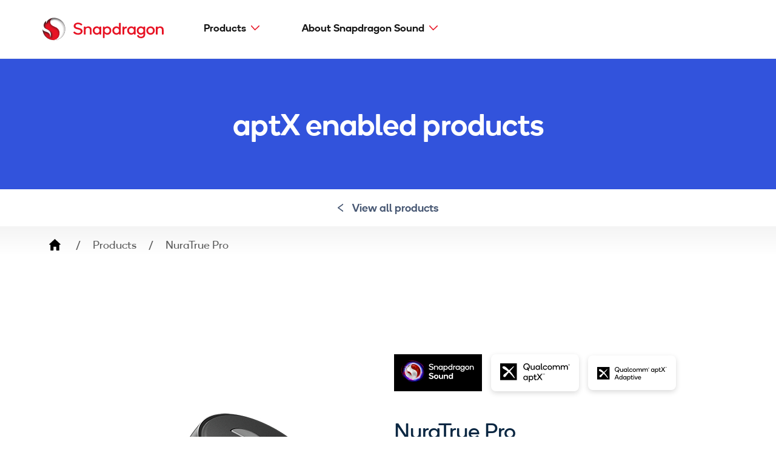

--- FILE ---
content_type: text/html; charset=UTF-8
request_url: https://www.aptx.com/products/nuratrue-pro
body_size: 6248
content:
<!DOCTYPE html>
<html lang="en" dir="ltr" prefix="content: http://purl.org/rss/1.0/modules/content/  dc: http://purl.org/dc/terms/  foaf: http://xmlns.com/foaf/0.1/  og: http://ogp.me/ns#  rdfs: http://www.w3.org/2000/01/rdf-schema#  schema: http://schema.org/  sioc: http://rdfs.org/sioc/ns#  sioct: http://rdfs.org/sioc/types#  skos: http://www.w3.org/2004/02/skos/core#  xsd: http://www.w3.org/2001/XMLSchema# ">
  <head>
    <meta charset="utf-8" />
<meta name="description" content="Discover the Nura True Pro wireless earphones from Denon which integrate with Snapdragon Sound to deliver a truly immersive and personalised audio experience." />
<link rel="canonical" href="https://www.aptx.com/products/nuratrue-pro" />
<meta name="google-site-verification" content="NUXTMn6ZcVjyaQthzY_-RNnCbCUiOmcV-5J7XWdY2g0" />
<meta name="Generator" content="Drupal 10 (https://www.drupal.org)" />
<meta name="MobileOptimized" content="width" />
<meta name="HandheldFriendly" content="true" />
<meta name="viewport" content="width=device-width, initial-scale=1.0" />
<link rel="icon" href="/themes/aptx/favicon.ico" type="image/vnd.microsoft.icon" />

    <title>NuraTrue Pro | Second Gen Wireless Earbuds | Qualcomm® aptX™</title>
                                              
              
    
                    
    
    <script type="text/javascript">
      adobe_data_layer_vars = {"event":"page-load","page":{"device_orientation":"unknown","language_code":"en","page_name":"qc:aptx:products:nuratrue-pro","page_type":"product","page_publish_date":"09\/23\/2022","page_last_modified_date":"08\/27\/2024","sc_site_section_1":"qc:aptx:products","sc_site_section_2":"qc:aptx:products:nuratrue-pro"},"visitor":{"session_status":"not_logged_in","country_code":"us"}};
      adobe_data_layer_vars.page.device_orientation = window.matchMedia("(orientation: landscape)").matches ? 'landscape' : 'portrait';
      if (localStorage.getItem('previous_page_name')) {
        window.adobe_data_layer_vars.page.previous_page_name = localStorage.getItem('previous_page_name');
      }
      window.adobeDataLayer = window.adobeDataLayer || [];
      window.adobeDataLayer.push(adobe_data_layer_vars);
    </script>
    <script src="https://assets.adobedtm.com/7360c2888734/52f7999a6b6e/launch-2929f1dcda49.min.js"></script>
    <link rel="stylesheet" media="all" href="/sites/default/files/css/css_-_Qz8gt91IUYpYk8DhEMbINtZ00hAnbYqqSofi72rYA.css?delta=0&amp;language=en&amp;theme=aptx&amp;include=eJxLLCip0E_PyU9KzNEtLqnMycxL1ymuLC5JzdVPSixO1SnLTC0v1geTern5KaU5qQDzphOb" />
<link rel="stylesheet" media="all" href="/sites/default/files/css/css_8x1roqitrhDhSy2Mgf6j0m2Bmw9JAyxCqgb3pfOVpII.css?delta=1&amp;language=en&amp;theme=aptx&amp;include=eJxLLCip0E_PyU9KzNEtLqnMycxL1ymuLC5JzdVPSixO1SnLTC0v1geTern5KaU5qQDzphOb" />

    
    <link rel="preload" href="/themes/aptx/dist/fonts/QualcommNext-Thin.woff" as="font" type="font/woff2" crossorigin>
    <link rel="preload" href="/themes/aptx/dist/fonts/QualcommNext-Regular.woff" as="font" type="font/woff2" crossorigin>
    <link rel="preload" href="/themes/aptx/dist/fonts/QualcommNext-Medium.woff" as="font" type="font/woff2" crossorigin>
      </head>
  <body class="node-7901 products-nuratrue-pro path-node page-node-type-product">
        
      <div class="dialog-off-canvas-main-canvas" data-off-canvas-main-canvas>
    <div id="page">
  <header id="header">
          <div id="header-wrap" class="row no-gutters">
        <div id="block-aptx-branding">
  
    
        <a href="/" title="Home" rel="home">
      <img src="/themes/aptx/logo.svg" alt="Home" width="158" height="43" />
    </a>
  </div>
<nav role="navigation" aria-labelledby="block-aptx-main-menu-menu" id="block-aptx-main-menu" class="ml-auto">
                        
    <h2 class="visually-hidden" id="block-aptx-main-menu-menu">Main navigation</h2>
    

                
                            <ul class="main-header-navigation">
        
                                <li class="has-children">
                        <a href="/product-listing?aptx_type=766" data-drupal-link-query="{&quot;aptx_type&quot;:&quot;766&quot;}" data-drupal-link-system-path="product-listing">Products</a>
                                                                                                                                                                                                                                                                        
            <div class="child-menu sub-menu-single">
              <ul>
        
                                    <li>
                        <a href="/phones" data-drupal-link-system-path="node/9156">Phones</a>
                        </li>
                                    <li>
                        <a href="/laptops" data-drupal-link-system-path="node/9161">Laptops</a>
                        </li>
                                    <li>
                        <a href="/headphones" data-drupal-link-system-path="node/9166">Headphones</a>
                        </li>
                                    <li>
                        <a href="/earbuds" data-drupal-link-system-path="node/9181">Earbuds</a>
                        </li>
                                    <li>
                        <a href="/adapters" data-drupal-link-system-path="node/9176">Adapters</a>
                        </li>
                                    <li>
                        <a href="/speakers" data-drupal-link-system-path="node/9171">Speakers</a>
                        </li>
        
        </ul>
                                            </div>
            
                        </li>
                                <li class="has-children">
                        <a href="/snapdragon-sound" data-drupal-link-system-path="node/7306">About Snapdragon Sound</a>
                                                                                                                                                                                                                                                                        
            <div class="child-menu sub-menu-single">
              <ul>
        
                                    <li>
                        <a href="/snapdragon-sound" data-drupal-link-system-path="node/7306">Snapdragon Sound</a>
                        </li>
                                    <li>
                        <a href="/which-aptx" title="aptX types" data-drupal-link-system-path="node/3">aptX types</a>
                        </li>
                                    <li>
                        <a href="/aptx-adaptive" data-drupal-link-system-path="node/1">aptX Adaptive</a>
                        </li>
                                    <li>
                        <a href="/aptx-hd" data-drupal-link-system-path="node/2">aptX HD</a>
                        </li>
                                    <li>
                        <a href="/aptx-low-latency" data-drupal-link-system-path="node/10">aptX Low Latency</a>
                        </li>
                                    <li>
                        <a href="/aptx" data-drupal-link-system-path="node/9">aptX</a>
                        </li>
        
        </ul>
                                            </div>
            
                        </li>
        
        </ul>
            


    
    <div class="ml-0_25 mobile-menu-toggle d-block d-lg-none">
        <svg viewBox="0 0 32 32" xmlns="http://www.w3.org/2000/svg" class="mobile-menu-toggle-hamburger"><path d="M31.938 4.802a2.4 2.4 0 0 1-2.4 2.4H2.462a2.4 2.4 0 0 1 .001-4.8h27.076a2.4 2.4 0 0 1 2.399 2.4zm0 11.198a2.4 2.4 0 0 1-2.4 2.4H2.462a2.4 2.4 0 0 1 .001-4.8h27.076a2.4 2.4 0 0 1 2.399 2.4zm0 11.198a2.4 2.4 0 0 1-2.4 2.4l-27.076-.001a2.4 2.4 0 0 1 .001-4.799h27.076a2.4 2.4 0 0 1 2.399 2.4z"></path></svg>
        <svg viewBox="0 0 32 32" xmlns="http://www.w3.org/2000/svg" class="mobile-menu-toggle-close"><path d="M18.438 15.884L31.175 3.149a1.806 1.806 0 0 0 .002-2.554 1.801 1.801 0 0 0-2.554.003L15.886 13.333 3.147.593A1.807 1.807 0 0 0 .592.59a1.803 1.803 0 0 0 .003 2.555l12.739 12.739L.595 28.623a1.797 1.797 0 0 0 0 2.552 1.803 1.803 0 0 0 2.55 0l12.741-12.739 12.736 12.737a1.805 1.805 0 0 0 2.552-2.552L18.438 15.884z"></path></svg>
    </div>
</nav>
<div class="center-menu" style="display:none"></div>

    </div>

  </header>

    <div>
    
<div id="block-singleproductherothin" class="block block-block-content block-block-content968f8be7-75bb-44c8-9739-a4eaf6632130 block-hero-thin py-2 py-md-4">
    <div class="container text-center">
        <div class="row justify-content-center">
            <div class="col-md-8">
                
            <div><h2>aptX enabled products</h2>
</div>
      
            </div>
        </div>
    </div>
</div>

  </div>

  <div class="d-flex drop-shadow"></div>

  

  
  
  <div class="back-to-results-bar">

            
    <div class="d-flex justify-content-center">
      <a class="p-1" href="/product-listing">
        <img src="/themes/aptx/dist/images/back-to-results-arrow.svg"/>
        View all products
      </a>
    </div>
    <div class="drop-shadow-light"></div>
  </div>

  

  

  

  <main role="main">

    <div class="layout-content">
          <div>
    <div data-drupal-messages-fallback class="hidden"></div><div id="block-breadcrumbs" class="container">
      <div id="block-aptx-breadcrumbs" class="container">
  <nav role="navigation" aria-labelledby="system-breadcrumb">
    <h2 id="system-breadcrumb" class="visually-hidden">Breadcrumb</h2>
    <ol>
              <li>
                      <a href="/">Home</a>
                  </li>
              <li>
                      <a href="/products">Products</a>
                  </li>
              <li>
                      NuraTrue Pro
                  </li>
          </ol>
  </nav>
</div>

<script type="application/ld+json">
	{
			      "@context": "https://schema.org",
			      "@type": "BreadcrumbList",
			      "itemListElement": [
			{
					            "@type": "ListItem",
					            "position":
		1,
					            "name": "Home"
		,
							            "item": "https://www.aptx.com/"
				},
			{
					            "@type": "ListItem",
					            "position":
		2,
					            "name": "Products"
		,
							            "item": "https://www.aptx.com/products"
				},
			{
					            "@type": "ListItem",
					            "position":
		3,
					            "name": "NuraTrue\u0020Pro"
				}
		]
			    }
</script>


  </div>
<div id="block-aptx-content">
  
    
      <div class="product-body">
    <div class="container py-3 py-md-4_5 py-lg-6"  data-history-node-id="7901" about="/products/nuratrue-pro">
        <div class="row justify-content-center justify-content-xl-start align-items-center">
            <div class="col-md-5 col-lg-6 mb-3 mb-md-0">
                                <div class="product-image p-lg-1 text-center">
                    <img class="img-fluid" src="/sites/default/files/2022-09/Nuratrue%20%281%29.jpg">
                </div>
                            </div>
















            <div class="col-md-7 col-lg-6 col-xl-5 d-flex flex-column">
                                <div class="product-type my-md-0_75">
                                                                                                    <div class="product-type my-2_25 my-md-0_75" id="all-aptx-types">
                                                    <div class="logo png">
                                <div class="hold">
                                    <img src="/themes/aptx/dist/images/qualcomm-snapdragon-sound.png" alt="Qualcomm Snapdragon Sound">
                                </div>
                            </div>
                                                    <div class="logo">
                                <div class="hold">
                                    <img src="/themes/aptx/dist/images/qualcomm-aptx-dark.svg" alt="aptX™">
                                </div>
                            </div>
                                                    <div class="logo">
                                <div class="hold">
                                    <img src="/themes/aptx/dist/images/qualcomm-aptx-adaptive-dark.svg" alt="aptX™ Adaptive">
                                </div>
                            </div>
                                            </div>
                </div>
                                <div class="product-title my-0_75">
                    
                                            <h1 class="mb-0 entry-title" ><span>NuraTrue Pro</span>
</h1>
                                        
                </div>
                <div class="product-text my-0_75">
                    <p><span><span>Introducing the NuraTrue Pro, the second-generation wireless earbuds joining Nura's award-winning product family, delivering CD-quality lossless audio over Bluetooth via Qualcomm aptX Lossless.<br />
Combined with Nura's award-winning Personalized Sound technology, the NuraTrue Pro delivers an unrivalled audio experience tailored specifically to the listener. Packed with additional premium audio features, including Spatial Audio (powered by Dirac) and improved Adaptive Active Noise Cancellation, the NuraTrue Pro ensures nothing gets between you and what matters most, your music.</span></span></p>




                                            <div class="mt-0_5">
                            <span class="text-ax-gunmetal-1 body-micro-size">RRP </span>
                            <div class="product-teaser-price-rating d-inline-flex">
                                <div class="d-flex mx-auto">
                                                                                                            <img src="/themes/aptx/dist/images/ico-dollar-a.svg" height="13px" width="7px"><img src="/themes/aptx/dist/images/ico-dollar-a.svg" height="13px" width="7px"><img src="/themes/aptx/dist/images/ico-dollar-a.svg" height="13px" width="7px">                                    <img src="/themes/aptx/dist/images/ico-dollar-b.svg" height="13px" width="7px"><img src="/themes/aptx/dist/images/ico-dollar-b.svg" height="13px" width="7px">                                </div>
                            </div>
                        </div>
                    

                </div>

                                <div class="product-manufacturer-link my-0_75">

                                        <a class="aptx-button blue arrow" target="_blank" href="https://www.nurasound.com/products/nuratrue-pro">
                        Visit Manufacturer Website
                        <svg fill="none" height="18" width="10" xmlns="http://www.w3.org/2000/svg">
                            <path clip-rule="evenodd"
                                    d="M.315.272a1 1 0 0 1 1.413.043l8 8.5a1 1 0 0 1-.044 1.414l-8 7.5A1 1 0 0 1 .316 16.27l7.27-6.814-7.314-7.77A1 1 0 0 1 .315.271z"
                                    fill="#677790" fill-rule="evenodd"></path>
                        </svg>
                    </a>
                    
                    
                </div>
                            </div>
        </div>
    </div>
</div>
<div class="drop-shadow drop-shadow-light"></div>






<div class="related-products py-3 py-lg-6">
    <div class="container">
        <h2 class="mb-2_5 font-weight-regular text-center text-md-left">Related Products</h2>
    </div>
    <div>
        <div class="views-element-container"><div class="js-view-dom-id-ce28ad466d2255f4ef762d5f66d5d02d601fe191c62855eb574ad4431b57e91c">
    
    
    
    <div class="filter-form-wrapper">
            
    </div>

    <div class="container">
        
        

        

<div class="row teasers">

        
  <div class="views-row col-12 col-md-6 col-lg-3 mb-1"><article class="card p-1 h-100 d-flex flex-column"  data-history-node-id="10151" about="/products/soundpeats-air5-pro-plus">






            <div class="product-teaser-image">
            <a href="/products/soundpeats-air5-pro-plus">
                <img class="w-100" src="/sites/default/files/2025-12/SOUNDPEATS%20Air5%20Pro%2B.jpg">
            </a>
        </div>
    
    
            <div class="product-teaser-title mt-1_5">
            <h2 class="mb-0">
                <a href="/products/soundpeats-air5-pro-plus" rel="bookmark"><span>SOUNDPEATS Air5 Pro+</span>
</a>
            </h2>

                                        <span class="brand text-ax-gunmetal body-micro-size">By SOUNDPEATS</span>
            
                        <div class="mt-0_5">
                <span class="text-ax-gunmetal-1 body-micro-size">RRP </span>
                <div class="product-teaser-price-rating d-inline-flex">
                    <div class="d-flex mx-auto">
                                                                        <img src="/themes/aptx/dist/images/ico-dollar-a.svg" height="13px" width="7px"><img src="/themes/aptx/dist/images/ico-dollar-a.svg" height="13px" width="7px">                        <img src="/themes/aptx/dist/images/ico-dollar-b.svg" height="13px" width="7px"><img src="/themes/aptx/dist/images/ico-dollar-b.svg" height="13px" width="7px"><img src="/themes/aptx/dist/images/ico-dollar-b.svg" height="13px" width="7px">                    </div>
                </div>
            </div>
            
        </div>
        

    
</article>
</div>

        
  <div class="views-row col-12 col-md-6 col-lg-3 mb-1"><article class="card p-1 h-100 d-flex flex-column"  data-history-node-id="10141" about="/products/fitnexa-somnipods-3">






            <div class="product-teaser-image">
            <a href="/products/fitnexa-somnipods-3">
                <img class="w-100" src="/sites/default/files/2025-12/fitnexa-somnipods-3.jpg">
            </a>
        </div>
    
    
            <div class="product-teaser-title mt-1_5">
            <h2 class="mb-0">
                <a href="/products/fitnexa-somnipods-3" rel="bookmark"><span>Fitnexa SomniPods 3</span>
</a>
            </h2>

                                        <span class="brand text-ax-gunmetal body-micro-size">By Fitnexa</span>
            
                        <div class="mt-0_5">
                <span class="text-ax-gunmetal-1 body-micro-size">RRP </span>
                <div class="product-teaser-price-rating d-inline-flex">
                    <div class="d-flex mx-auto">
                                                                        <img src="/themes/aptx/dist/images/ico-dollar-a.svg" height="13px" width="7px"><img src="/themes/aptx/dist/images/ico-dollar-a.svg" height="13px" width="7px">                        <img src="/themes/aptx/dist/images/ico-dollar-b.svg" height="13px" width="7px"><img src="/themes/aptx/dist/images/ico-dollar-b.svg" height="13px" width="7px"><img src="/themes/aptx/dist/images/ico-dollar-b.svg" height="13px" width="7px">                    </div>
                </div>
            </div>
            
        </div>
        

    
</article>
</div>

        
  <div class="views-row col-12 col-md-6 col-lg-3 mb-1"><article class="card p-1 h-100 d-flex flex-column"  data-history-node-id="10096" about="/products/cambridge-audio-melomania-a-100">






            <div class="product-teaser-image">
            <a href="/products/cambridge-audio-melomania-a-100">
                <img class="w-100" src="/sites/default/files/2025-11/Cambridge%20Audio%20Melomania%20A100.jpg">
            </a>
        </div>
    
    
            <div class="product-teaser-title mt-1_5">
            <h2 class="mb-0">
                <a href="/products/cambridge-audio-melomania-a-100" rel="bookmark"><span>Cambridge Audio Melomania A100</span>
</a>
            </h2>

                                        <span class="brand text-ax-gunmetal body-micro-size">By Cambridge Audio</span>
            
                        <div class="mt-0_5">
                <span class="text-ax-gunmetal-1 body-micro-size">RRP </span>
                <div class="product-teaser-price-rating d-inline-flex">
                    <div class="d-flex mx-auto">
                                                                        <img src="/themes/aptx/dist/images/ico-dollar-a.svg" height="13px" width="7px"><img src="/themes/aptx/dist/images/ico-dollar-a.svg" height="13px" width="7px">                        <img src="/themes/aptx/dist/images/ico-dollar-b.svg" height="13px" width="7px"><img src="/themes/aptx/dist/images/ico-dollar-b.svg" height="13px" width="7px"><img src="/themes/aptx/dist/images/ico-dollar-b.svg" height="13px" width="7px">                    </div>
                </div>
            </div>
            
        </div>
        

    
</article>
</div>

        
  <div class="views-row col-12 col-md-6 col-lg-3 mb-1"><article class="card p-1 h-100 d-flex flex-column"  data-history-node-id="10056" about="/products/creative-aurvana-ace-3">






            <div class="product-teaser-image">
            <a href="/products/creative-aurvana-ace-3">
                <img class="w-100" src="/sites/default/files/2025-10/CREATIVE%20Aurvana%20Ace%203_1.jpg">
            </a>
        </div>
    
    
            <div class="product-teaser-title mt-1_5">
            <h2 class="mb-0">
                <a href="/products/creative-aurvana-ace-3" rel="bookmark"><span>CREATIVE Aurvana Ace 3</span>
</a>
            </h2>

                                        <span class="brand text-ax-gunmetal body-micro-size">By Creative</span>
            
                        <div class="mt-0_5">
                <span class="text-ax-gunmetal-1 body-micro-size">RRP </span>
                <div class="product-teaser-price-rating d-inline-flex">
                    <div class="d-flex mx-auto">
                                                                        <img src="/themes/aptx/dist/images/ico-dollar-a.svg" height="13px" width="7px"><img src="/themes/aptx/dist/images/ico-dollar-a.svg" height="13px" width="7px">                        <img src="/themes/aptx/dist/images/ico-dollar-b.svg" height="13px" width="7px"><img src="/themes/aptx/dist/images/ico-dollar-b.svg" height="13px" width="7px"><img src="/themes/aptx/dist/images/ico-dollar-b.svg" height="13px" width="7px">                    </div>
                </div>
            </div>
            
        </div>
        

    
</article>
</div>
</div>
                

        
        



        
        
    </div>
</div>
</div>



    </div>
</div>

  </div>

  </div>

    </div>
  </main>

      <footer id="footer" class="py-2_5">
      <div class="container">
        <div>
        <a href="/" title="Home" class="text-center text-sm-left d-block" rel="home">
      <img id="footer-logo" width="340px" src="/themes/aptx/dist/images/snapdragon-logo.svg" alt="Home"/>
    </a>
<nav role="navigation" aria-labelledby="block-aptx-footer-menu" id="block-aptx-footer" class="d-block my-1">
        
                            <ul class="footer-menu">
                                            <li>
                        <a href="/about-aptx" data-drupal-link-system-path="node/5">About</a>
                        </li>
                                    <li>
                        <a href="https://www.qualcomm.com/news?tag=aptX">News</a>
                        </li>
                                    <li>
                        <a href="https://assets.qualcomm.com/subscription-center-sign-up.html">Newsletter sign up</a>
                        </li>
                                    <li>
                        <a href="/sitemap" data-drupal-link-system-path="node/1529">Sitemap</a>
                        </li>
                                    <li>
                        <a href="/terms-conditions" data-drupal-link-system-path="node/1530">Terms &amp; conditions</a>
                        </li>
                                    <li>
                        <a href="/privacy-policy" data-drupal-link-system-path="node/1531">Privacy Policy</a>
                        </li>
                                    <li>
                        <a href="https://www.qualcomm.com/site/privacy/cookies" title="Cookie Policy">Cookie Policy</a>
                        </li>
                </ul>
            


  </nav>
<div id="block-footerterms">
  
    
      <style type="text/css">#ot-sdk-btn { color: #677790 !important;font-size: 14px !important;border: none !important;background: transparent !important; padding: 10px !important; display:none; }
#ot-sdk-btn:hover { text-decoration: underline !important; color: #677790 !important; }
</style>
<p><button class="ot-sdk-show-settings" id="ot-sdk-btn">Cookie Settings</button></p>
<script>document.addEventListener("DOMContentLoaded", function(event) {jQuery(".footer-menu").append('<li></li>');jQuery("#ot-sdk-btn").show().appendTo(".footer-menu li:last");});</script>

<p>Working with aptX. <a href="https://www.qualcomm.com/products/audio">Design a product</a></p>

<p>&nbsp;</p>

<p>If you have a question or concern about the authenticity of an aptX or Snapdragon Sound enabled device, please email <a href="mailto:brandprotection@qualcomm.com">brandprotection@qualcomm.com</a>. Include brand, model, and purchase information so we can best evaluate the products.</p>

<p>&nbsp;</p>

<p>©2026 Qualcomm Technologies, Inc. and/or its affiliated companies.</p>

<p>&nbsp;</p>

<p>This website is regularly updated, so product listings may not be complete at all times.</p>

<p>&nbsp;</p>

<p>References to "Qualcomm"; may mean Qualcomm Incorporated, or subsidiaries or business units within the Qualcomm corporate structure, as applicable.<br />
Materials that are as of a specific date, including but not limited to press releases, presentations, blog posts and webcasts, may have been superseded by subsequent events or disclosures.<br />
Qualcomm Incorporated includes Qualcomm's licensing business, QTL, and the vast majority of its patent portfolio. Qualcomm Technologies, Inc., a wholly-owned subsidiary of Qualcomm Incorporated, operates, along with its subsidiaries, substantially all of Qualcomm's engineering, research and development functions, and substantially all of its products and services businesses. Qualcomm products referenced on this page are products of Qualcomm Technologies, Inc. and/or its subsidiaries.</p>
  </div>

  </div>

      </div>
    </footer>
  
</div>
  </div>

    
    <script type="application/json" data-drupal-selector="drupal-settings-json">{"path":{"baseUrl":"\/","pathPrefix":"","currentPath":"node\/7901","currentPathIsAdmin":false,"isFront":false,"currentLanguage":"en"},"pluralDelimiter":"\u0003","suppressDeprecationErrors":true,"user":{"uid":0,"permissionsHash":"4b0db18b8a7d8efcf4ea2c6f72141b660d64e6e99b54222b168bcde58c33cdd0"}}</script>
<script src="/sites/default/files/js/js_MI8nBbBJZ02g_AqzOBRlfVHNWoejDopPo57cJRRqRng.js?scope=footer&amp;delta=0&amp;language=en&amp;theme=aptx&amp;include=eJxLLCip0E_PyU9KzNEtTi7KLCgpBgBKoQeT"></script>

    <script type="text/javascript">
      if (typeof _satellite != 'undefined' && typeof _satellite.pageBottom === 'function') {
    _satellite.pageBottom();
    }
    </script>
  </body>
</html>



--- FILE ---
content_type: text/css
request_url: https://www.aptx.com/sites/default/files/css/css_8x1roqitrhDhSy2Mgf6j0m2Bmw9JAyxCqgb3pfOVpII.css?delta=1&language=en&theme=aptx&include=eJxLLCip0E_PyU9KzNEtLqnMycxL1ymuLC5JzdVPSixO1SnLTC0v1geTern5KaU5qQDzphOb
body_size: 33817
content:
/* @license GPL-2.0-or-later https://www.drupal.org/licensing/faq */
*,:after,:before{box-sizing:border-box}html{font-family:sans-serif;line-height:1.15;-webkit-text-size-adjust:100%;-webkit-tap-highlight-color:rgba(0,0,0,0)}article,footer,header,main,nav,section{display:block}body{margin:0;font-size:1rem;line-height:1.2;color:#212529;text-align:left;background-color:#fff}[tabindex="-1"]:focus:not(:focus-visible){outline:0!important}h1,h2,h3,h4{margin-top:0;margin-bottom:10px}p{margin-top:0;margin-bottom:1rem}address{font-style:normal;line-height:inherit}address,ol,ul{margin-bottom:1rem}ol,ul{margin-top:0}ol ol,ol ul,ul ol,ul ul{margin-bottom:0}strong{font-weight:600}small{font-size:80%}a{color:#007bff;text-decoration:none;background-color:transparent}a:hover{color:#0056b3;text-decoration:underline}a:not([href]):not([class]),a:not([href]):not([class]):hover{color:inherit;text-decoration:none}img{border-style:none}img,svg{vertical-align:middle}svg{overflow:hidden}table{border-collapse:collapse}label{display:inline-block;margin-bottom:.5rem}button{border-radius:0}button:focus:not(:focus-visible){outline:0}button,input,optgroup,select,textarea{margin:0;font-family:inherit;font-size:inherit;line-height:inherit}button,input{overflow:visible}button,select{text-transform:none}[role=button]{cursor:pointer}select{word-wrap:normal}[type=button],[type=reset],[type=submit],button{-webkit-appearance:button}[type=button]:not(:disabled),[type=reset]:not(:disabled),[type=submit]:not(:disabled),button:not(:disabled){cursor:pointer}[type=button]::-moz-focus-inner,[type=reset]::-moz-focus-inner,[type=submit]::-moz-focus-inner,button::-moz-focus-inner{padding:0;border-style:none}input[type=checkbox],input[type=radio]{box-sizing:border-box;padding:0}textarea{overflow:auto;resize:vertical}[type=number]::-webkit-inner-spin-button,[type=number]::-webkit-outer-spin-button{height:auto}[type=search]{outline-offset:-2px;-webkit-appearance:none}[type=search]::-webkit-search-decoration{-webkit-appearance:none}::-webkit-file-upload-button{font:inherit;-webkit-appearance:button}output{display:inline-block}template{display:none}[hidden]{display:none!important}html{box-sizing:border-box;-ms-overflow-style:scrollbar}*,:after,:before{box-sizing:inherit}.container{width:100%;padding-right:10px;padding-left:10px;margin-right:auto;margin-left:auto}.container{max-width:1200px}.row{display:flex;flex-wrap:wrap;margin-right:-10px;margin-left:-10px}.no-gutters{margin-right:0;margin-left:0}.no-gutters>.col,.no-gutters>[class*=col-]{padding-right:0;padding-left:0}.col,.col-6,.col-11,.col-12,.col-auto,.col-lg,.col-lg-3,.col-lg-4,.col-lg-5,.col-lg-6,.col-lg-7,.col-lg-8,.col-lg-9,.col-lg-10,.col-lg-12,.col-lg-auto,.col-md-4,.col-md-5,.col-md-6,.col-md-7,.col-md-8,.col-md-9,.col-md-11,.col-md-12,.col-md-auto,.col-sm-4,.col-sm-6,.col-sm-8,.col-sm-10,.col-xl-2,.col-xl-3,.col-xl-4,.col-xl-5,.col-xl-7,.col-xl-9{position:relative;width:100%;padding-right:10px;padding-left:10px}.col{flex-basis:0;flex-grow:1;max-width:100%}.col-auto{flex:0 0 auto;width:auto;max-width:100%}.col-6{flex:0 0 50%;max-width:50%}.col-11{flex:0 0 91.66667%;max-width:91.66667%}.col-12{flex:0 0 100%;max-width:100%}@media (min-width:576px){.col-sm-4{flex:0 0 33.33333%;max-width:33.33333%}.col-sm-6{flex:0 0 50%;max-width:50%}.col-sm-8{flex:0 0 66.66667%;max-width:66.66667%}.col-sm-10{flex:0 0 83.33333%;max-width:83.33333%}}@media (min-width:768px){.col-md-auto{flex:0 0 auto;width:auto;max-width:100%}.col-md-4{flex:0 0 33.33333%;max-width:33.33333%}.col-md-5{flex:0 0 41.66667%;max-width:41.66667%}.col-md-6{flex:0 0 50%;max-width:50%}.col-md-7{flex:0 0 58.33333%;max-width:58.33333%}.col-md-8{flex:0 0 66.66667%;max-width:66.66667%}.col-md-9{flex:0 0 75%;max-width:75%}.col-md-11{flex:0 0 91.66667%;max-width:91.66667%}.col-md-12{flex:0 0 100%;max-width:100%}}@media (min-width:992px){.col-lg{flex-basis:0;flex-grow:1;max-width:100%}.col-lg-auto{flex:0 0 auto;width:auto;max-width:100%}.col-lg-3{flex:0 0 25%;max-width:25%}.col-lg-4{flex:0 0 33.33333%;max-width:33.33333%}.col-lg-5{flex:0 0 41.66667%;max-width:41.66667%}.col-lg-6{flex:0 0 50%;max-width:50%}.col-lg-7{flex:0 0 58.33333%;max-width:58.33333%}.col-lg-8{flex:0 0 66.66667%;max-width:66.66667%}.col-lg-9{flex:0 0 75%;max-width:75%}.col-lg-10{flex:0 0 83.33333%;max-width:83.33333%}.col-lg-12{flex:0 0 100%;max-width:100%}.order-lg-last{order:13}}@media (min-width:1200px){.col-xl-2{flex:0 0 16.66667%;max-width:16.66667%}.col-xl-3{flex:0 0 25%;max-width:25%}.col-xl-4{flex:0 0 33.33333%;max-width:33.33333%}.col-xl-5{flex:0 0 41.66667%;max-width:41.66667%}.col-xl-7{flex:0 0 58.33333%;max-width:58.33333%}.col-xl-9{flex:0 0 75%;max-width:75%}}.border{border:1px solid #dee2e6!important}.d-none{display:none!important}.d-inline-block{display:inline-block!important}.d-block{display:block!important}.d-flex{display:flex!important}.d-inline-flex{display:inline-flex!important}@media (min-width:992px){.d-lg-none{display:none!important}.d-lg-flex{display:flex!important}}.flex-column{flex-direction:column!important}.flex-grow-1{flex-grow:1!important}.justify-content-start{justify-content:flex-start!important}.justify-content-end{justify-content:flex-end!important}.justify-content-center{justify-content:center!important}.justify-content-between{justify-content:space-between!important}.align-items-start{align-items:flex-start!important}.align-items-center{align-items:center!important}.align-self-end{align-self:flex-end!important}.align-self-center{align-self:center!important}@media (min-width:992px){.flex-lg-column{flex-direction:column!important}}@media (min-width:1200px){.justify-content-xl-start{justify-content:flex-start!important}}.w-50{width:50%!important}.w-100{width:100%!important}.h-100{height:100%!important}.mw-100{max-width:100%!important}.m-0{margin:0!important}.mt-0,.my-0{margin-top:0!important}.mx-0{margin-right:0!important}.mb-0,.my-0{margin-bottom:0!important}.mx-0{margin-left:0!important}.mt-1,.my-1{margin-top:20px!important}.mr-1,.mx-1{margin-right:20px!important}.mb-1,.my-1{margin-bottom:20px!important}.mx-1{margin-left:20px!important}.mt-2,.my-2{margin-top:40px!important}.mx-2{margin-right:40px!important}.mb-2,.my-2{margin-bottom:40px!important}.mx-2{margin-left:40px!important}.mt-3,.my-3{margin-top:60px!important}.mx-3{margin-right:60px!important}.mb-3,.my-3{margin-bottom:60px!important}.mx-3{margin-left:60px!important}.mt-4,.my-4{margin-top:80px!important}.mx-4{margin-right:80px!important}.mb-4,.my-4{margin-bottom:80px!important}.mx-4{margin-left:80px!important}.mt-5,.my-5{margin-top:100px!important}.mx-5{margin-right:100px!important}.mb-5,.my-5{margin-bottom:100px!important}.mx-5{margin-left:100px!important}.mt-0_25,.my-0_25{margin-top:5px!important}.mx-0_25{margin-right:5px!important}.mb-0_25,.my-0_25{margin-bottom:5px!important}.ml-0_25,.mx-0_25{margin-left:5px!important}.mt-0_5,.my-0_5{margin-top:10px!important}.mr-0_5,.mx-0_5{margin-right:10px!important}.mb-0_5,.my-0_5{margin-bottom:10px!important}.mx-0_5{margin-left:10px!important}.mt-0_75,.my-0_75{margin-top:15px!important}.mx-0_75{margin-right:15px!important}.mb-0_75,.my-0_75{margin-bottom:15px!important}.mx-0_75{margin-left:15px!important}.mt-1_25,.my-1_25{margin-top:25px!important}.mx-1_25{margin-right:25px!important}.mb-1_25,.my-1_25{margin-bottom:25px!important}.mx-1_25{margin-left:25px!important}.mt-1_5,.my-1_5{margin-top:30px!important}.mx-1_5{margin-right:30px!important}.mb-1_5,.my-1_5{margin-bottom:30px!important}.mx-1_5{margin-left:30px!important}.mt-1_75,.my-1_75{margin-top:35px!important}.mx-1_75{margin-right:35px!important}.mb-1_75,.my-1_75{margin-bottom:35px!important}.mx-1_75{margin-left:35px!important}.mt-2_25,.my-2_25{margin-top:45px!important}.mx-2_25{margin-right:45px!important}.mb-2_25,.my-2_25{margin-bottom:45px!important}.mx-2_25{margin-left:45px!important}.mt-2_5,.my-2_5{margin-top:50px!important}.mx-2_5{margin-right:50px!important}.mb-2_5,.my-2_5{margin-bottom:50px!important}.mx-2_5{margin-left:50px!important}.mt-2_75,.my-2_75{margin-top:55px!important}.mx-2_75{margin-right:55px!important}.mb-2_75,.my-2_75{margin-bottom:55px!important}.mx-2_75{margin-left:55px!important}.mt-3_5,.my-3_5{margin-top:70px!important}.mx-3_5{margin-right:70px!important}.mb-3_5,.my-3_5{margin-bottom:70px!important}.mx-3_5{margin-left:70px!important}.mt-4_5,.my-4_5{margin-top:90px!important}.mx-4_5{margin-right:90px!important}.mb-4_5,.my-4_5{margin-bottom:90px!important}.mx-4_5{margin-left:90px!important}.mt-5_5,.my-5_5{margin-top:110px!important}.mx-5_5{margin-right:110px!important}.mb-5_5,.my-5_5{margin-bottom:110px!important}.mx-5_5{margin-left:110px!important}.mt-6,.my-6{margin-top:120px!important}.mx-6{margin-right:120px!important}.mb-6,.my-6{margin-bottom:120px!important}.mx-6{margin-left:120px!important}.mt-6_25,.my-6_25{margin-top:125px!important}.mx-6_25{margin-right:125px!important}.mb-6_25,.my-6_25{margin-bottom:125px!important}.mx-6_25{margin-left:125px!important}.mt-6_5,.my-6_5{margin-top:130px!important}.mx-6_5{margin-right:130px!important}.mb-6_5,.my-6_5{margin-bottom:130px!important}.mx-6_5{margin-left:130px!important}.mt-6_75,.my-6_75{margin-top:135px!important}.mx-6_75{margin-right:135px!important}.mb-6_75,.my-6_75{margin-bottom:135px!important}.mx-6_75{margin-left:135px!important}.mt-7,.my-7{margin-top:140px!important}.mx-7{margin-right:140px!important}.mb-7,.my-7{margin-bottom:140px!important}.mx-7{margin-left:140px!important}.mt-7_25,.my-7_25{margin-top:145px!important}.mx-7_25{margin-right:145px!important}.mb-7_25,.my-7_25{margin-bottom:145px!important}.mx-7_25{margin-left:145px!important}.mt-7_5,.my-7_5{margin-top:150px!important}.mx-7_5{margin-right:150px!important}.mb-7_5,.my-7_5{margin-bottom:150px!important}.mx-7_5{margin-left:150px!important}.mt-7_75,.my-7_75{margin-top:155px!important}.mx-7_75{margin-right:155px!important}.mb-7_75,.my-7_75{margin-bottom:155px!important}.mx-7_75{margin-left:155px!important}.mt-8,.my-8{margin-top:160px!important}.mx-8{margin-right:160px!important}.mb-8,.my-8{margin-bottom:160px!important}.mx-8{margin-left:160px!important}.mt-8_25,.my-8_25{margin-top:165px!important}.mx-8_25{margin-right:165px!important}.mb-8_25,.my-8_25{margin-bottom:165px!important}.mx-8_25{margin-left:165px!important}.mt-8_5,.my-8_5{margin-top:170px!important}.mx-8_5{margin-right:170px!important}.mb-8_5,.my-8_5{margin-bottom:170px!important}.mx-8_5{margin-left:170px!important}.mt-8_75,.my-8_75{margin-top:175px!important}.mx-8_75{margin-right:175px!important}.mb-8_75,.my-8_75{margin-bottom:175px!important}.mx-8_75{margin-left:175px!important}.mt-9,.my-9{margin-top:180px!important}.mx-9{margin-right:180px!important}.mb-9,.my-9{margin-bottom:180px!important}.mx-9{margin-left:180px!important}.mt-9_25,.my-9_25{margin-top:185px!important}.mx-9_25{margin-right:185px!important}.mb-9_25,.my-9_25{margin-bottom:185px!important}.mx-9_25{margin-left:185px!important}.mt-9_5,.my-9_5{margin-top:190px!important}.mx-9_5{margin-right:190px!important}.mb-9_5,.my-9_5{margin-bottom:190px!important}.mx-9_5{margin-left:190px!important}.mt-9_75,.my-9_75{margin-top:195px!important}.mx-9_75{margin-right:195px!important}.mb-9_75,.my-9_75{margin-bottom:195px!important}.mx-9_75{margin-left:195px!important}.mt-10,.my-10{margin-top:200px!important}.mx-10{margin-right:200px!important}.mb-10,.my-10{margin-bottom:200px!important}.mx-10{margin-left:200px!important}.mt-12,.my-12{margin-top:240px!important}.mx-12{margin-right:240px!important}.mb-12,.my-12{margin-bottom:240px!important}.mx-12{margin-left:240px!important}.mt-15,.my-15{margin-top:300px!important}.mx-15{margin-right:300px!important}.mb-15,.my-15{margin-bottom:300px!important}.mx-15{margin-left:300px!important}.p-0{padding:0!important}.py-0{padding-top:0!important}.px-0{padding-right:0!important}.py-0{padding-bottom:0!important}.px-0{padding-left:0!important}.p-1{padding:20px!important}.pt-1,.py-1{padding-top:20px!important}.px-1{padding-right:20px!important}.pb-1,.py-1{padding-bottom:20px!important}.px-1{padding-left:20px!important}.p-2{padding:40px!important}.pt-2,.py-2{padding-top:40px!important}.px-2{padding-right:40px!important}.pb-2,.py-2{padding-bottom:40px!important}.px-2{padding-left:40px!important}.py-3{padding-top:60px!important}.pb-3,.py-3{padding-bottom:60px!important}.py-4{padding-top:80px!important}.pb-4,.py-4{padding-bottom:80px!important}.py-5{padding-top:100px!important}.py-5{padding-bottom:100px!important}.py-0_25{padding-top:5px!important}.pr-0_25,.px-0_25{padding-right:5px!important}.py-0_25{padding-bottom:5px!important}.px-0_25{padding-left:5px!important}.py-0_5{padding-top:10px!important}.pr-0_5{padding-right:10px!important}.py-0_5{padding-bottom:10px!important}.py-0_75{padding-top:15px!important}.py-0_75{padding-bottom:15px!important}.py-1_25{padding-top:25px!important}.py-1_25{padding-bottom:25px!important}.p-1_5{padding:30px!important}.py-1_5{padding-top:30px!important}.px-1_5{padding-right:30px!important}.pb-1_5,.py-1_5{padding-bottom:30px!important}.px-1_5{padding-left:30px!important}.py-1_75{padding-top:35px!important}.py-1_75{padding-bottom:35px!important}.py-2_25{padding-top:45px!important}.py-2_25{padding-bottom:45px!important}.py-2_5{padding-top:50px!important}.py-2_5{padding-bottom:50px!important}.py-2_75{padding-top:55px!important}.py-2_75{padding-bottom:55px!important}.py-3_5{padding-top:70px!important}.py-3_5{padding-bottom:70px!important}.py-4_5{padding-top:90px!important}.py-4_5{padding-bottom:90px!important}.py-5_5{padding-top:110px!important}.py-5_5{padding-bottom:110px!important}.py-6{padding-top:120px!important}.py-6{padding-bottom:120px!important}.py-6_25{padding-top:125px!important}.py-6_25{padding-bottom:125px!important}.py-6_5{padding-top:130px!important}.py-6_5{padding-bottom:130px!important}.py-6_75{padding-top:135px!important}.py-6_75{padding-bottom:135px!important}.py-7{padding-top:140px!important}.py-7{padding-bottom:140px!important}.py-7_25{padding-top:145px!important}.py-7_25{padding-bottom:145px!important}.py-7_5{padding-top:150px!important}.py-7_5{padding-bottom:150px!important}.py-7_75{padding-top:155px!important}.py-7_75{padding-bottom:155px!important}.py-8{padding-top:160px!important}.py-8{padding-bottom:160px!important}.py-8_25{padding-top:165px!important}.py-8_25{padding-bottom:165px!important}.py-8_5{padding-top:170px!important}.py-8_5{padding-bottom:170px!important}.py-8_75{padding-top:175px!important}.py-8_75{padding-bottom:175px!important}.py-9{padding-top:180px!important}.py-9{padding-bottom:180px!important}.py-9_25{padding-top:185px!important}.py-9_25{padding-bottom:185px!important}.py-9_5{padding-top:190px!important}.py-9_5{padding-bottom:190px!important}.py-9_75{padding-top:195px!important}.py-9_75{padding-bottom:195px!important}.pt-10,.py-10{padding-top:200px!important}.py-10{padding-bottom:200px!important}.py-12{padding-top:240px!important}.py-12{padding-bottom:240px!important}.pt-15,.py-15{padding-top:300px!important}.py-15{padding-bottom:300px!important}.mt-n1,.my-n1{margin-top:-20px!important}.mx-n1{margin-right:-20px!important}.mb-n1,.my-n1{margin-bottom:-20px!important}.mx-n1{margin-left:-20px!important}.mt-n2,.my-n2{margin-top:-40px!important}.mx-n2{margin-right:-40px!important}.mb-n2,.my-n2{margin-bottom:-40px!important}.mx-n2{margin-left:-40px!important}.mt-n3,.my-n3{margin-top:-60px!important}.mx-n3{margin-right:-60px!important}.mb-n3,.my-n3{margin-bottom:-60px!important}.mx-n3{margin-left:-60px!important}.mt-n4,.my-n4{margin-top:-80px!important}.mx-n4{margin-right:-80px!important}.mb-n4,.my-n4{margin-bottom:-80px!important}.mx-n4{margin-left:-80px!important}.mt-n5,.my-n5{margin-top:-100px!important}.mx-n5{margin-right:-100px!important}.mb-n5,.my-n5{margin-bottom:-100px!important}.mx-n5{margin-left:-100px!important}.mt-n0_25,.my-n0_25{margin-top:-5px!important}.mx-n0_25{margin-right:-5px!important}.mb-n0_25,.my-n0_25{margin-bottom:-5px!important}.mx-n0_25{margin-left:-5px!important}.mt-n0_5,.my-n0_5{margin-top:-10px!important}.mx-n0_5{margin-right:-10px!important}.mb-n0_5,.my-n0_5{margin-bottom:-10px!important}.mx-n0_5{margin-left:-10px!important}.mt-n0_75,.my-n0_75{margin-top:-15px!important}.mx-n0_75{margin-right:-15px!important}.mb-n0_75,.my-n0_75{margin-bottom:-15px!important}.mx-n0_75{margin-left:-15px!important}.mt-n1_25,.my-n1_25{margin-top:-25px!important}.mx-n1_25{margin-right:-25px!important}.mb-n1_25,.my-n1_25{margin-bottom:-25px!important}.mx-n1_25{margin-left:-25px!important}.mt-n1_5,.my-n1_5{margin-top:-30px!important}.mx-n1_5{margin-right:-30px!important}.mb-n1_5,.my-n1_5{margin-bottom:-30px!important}.mx-n1_5{margin-left:-30px!important}.mt-n1_75,.my-n1_75{margin-top:-35px!important}.mx-n1_75{margin-right:-35px!important}.mb-n1_75,.my-n1_75{margin-bottom:-35px!important}.mx-n1_75{margin-left:-35px!important}.mt-n2_25,.my-n2_25{margin-top:-45px!important}.mx-n2_25{margin-right:-45px!important}.mb-n2_25,.my-n2_25{margin-bottom:-45px!important}.mx-n2_25{margin-left:-45px!important}.mt-n2_5,.my-n2_5{margin-top:-50px!important}.mx-n2_5{margin-right:-50px!important}.mb-n2_5,.my-n2_5{margin-bottom:-50px!important}.mx-n2_5{margin-left:-50px!important}.mt-n2_75,.my-n2_75{margin-top:-55px!important}.mx-n2_75{margin-right:-55px!important}.mb-n2_75,.my-n2_75{margin-bottom:-55px!important}.mx-n2_75{margin-left:-55px!important}.mt-n3_5,.my-n3_5{margin-top:-70px!important}.mx-n3_5{margin-right:-70px!important}.mb-n3_5,.my-n3_5{margin-bottom:-70px!important}.mx-n3_5{margin-left:-70px!important}.mt-n4_5,.my-n4_5{margin-top:-90px!important}.mx-n4_5{margin-right:-90px!important}.mb-n4_5,.my-n4_5{margin-bottom:-90px!important}.mx-n4_5{margin-left:-90px!important}.mt-n5_5,.my-n5_5{margin-top:-110px!important}.mx-n5_5{margin-right:-110px!important}.mb-n5_5,.my-n5_5{margin-bottom:-110px!important}.mx-n5_5{margin-left:-110px!important}.mt-n6,.my-n6{margin-top:-120px!important}.mx-n6{margin-right:-120px!important}.mb-n6,.my-n6{margin-bottom:-120px!important}.mx-n6{margin-left:-120px!important}.mt-n6_25,.my-n6_25{margin-top:-125px!important}.mx-n6_25{margin-right:-125px!important}.mb-n6_25,.my-n6_25{margin-bottom:-125px!important}.mx-n6_25{margin-left:-125px!important}.mt-n6_5,.my-n6_5{margin-top:-130px!important}.mx-n6_5{margin-right:-130px!important}.mb-n6_5,.my-n6_5{margin-bottom:-130px!important}.mx-n6_5{margin-left:-130px!important}.mt-n6_75,.my-n6_75{margin-top:-135px!important}.mx-n6_75{margin-right:-135px!important}.mb-n6_75,.my-n6_75{margin-bottom:-135px!important}.mx-n6_75{margin-left:-135px!important}.mt-n7,.my-n7{margin-top:-140px!important}.mx-n7{margin-right:-140px!important}.mb-n7,.my-n7{margin-bottom:-140px!important}.mx-n7{margin-left:-140px!important}.mt-n7_25,.my-n7_25{margin-top:-145px!important}.mx-n7_25{margin-right:-145px!important}.mb-n7_25,.my-n7_25{margin-bottom:-145px!important}.mx-n7_25{margin-left:-145px!important}.mt-n7_5,.my-n7_5{margin-top:-150px!important}.mx-n7_5{margin-right:-150px!important}.mb-n7_5,.my-n7_5{margin-bottom:-150px!important}.mx-n7_5{margin-left:-150px!important}.mt-n7_75,.my-n7_75{margin-top:-155px!important}.mx-n7_75{margin-right:-155px!important}.mb-n7_75,.my-n7_75{margin-bottom:-155px!important}.mx-n7_75{margin-left:-155px!important}.mt-n8,.my-n8{margin-top:-160px!important}.mx-n8{margin-right:-160px!important}.mb-n8,.my-n8{margin-bottom:-160px!important}.mx-n8{margin-left:-160px!important}.mt-n8_25,.my-n8_25{margin-top:-165px!important}.mx-n8_25{margin-right:-165px!important}.mb-n8_25,.my-n8_25{margin-bottom:-165px!important}.mx-n8_25{margin-left:-165px!important}.mt-n8_5,.my-n8_5{margin-top:-170px!important}.mx-n8_5{margin-right:-170px!important}.mb-n8_5,.my-n8_5{margin-bottom:-170px!important}.mx-n8_5{margin-left:-170px!important}.mt-n8_75,.my-n8_75{margin-top:-175px!important}.mx-n8_75{margin-right:-175px!important}.mb-n8_75,.my-n8_75{margin-bottom:-175px!important}.mx-n8_75{margin-left:-175px!important}.mt-n9,.my-n9{margin-top:-180px!important}.mx-n9{margin-right:-180px!important}.mb-n9,.my-n9{margin-bottom:-180px!important}.mx-n9{margin-left:-180px!important}.mt-n9_25,.my-n9_25{margin-top:-185px!important}.mx-n9_25{margin-right:-185px!important}.mb-n9_25,.my-n9_25{margin-bottom:-185px!important}.mx-n9_25{margin-left:-185px!important}.mt-n9_5,.my-n9_5{margin-top:-190px!important}.mx-n9_5{margin-right:-190px!important}.mb-n9_5,.my-n9_5{margin-bottom:-190px!important}.mx-n9_5{margin-left:-190px!important}.mt-n9_75,.my-n9_75{margin-top:-195px!important}.mx-n9_75{margin-right:-195px!important}.mb-n9_75,.my-n9_75{margin-bottom:-195px!important}.mx-n9_75{margin-left:-195px!important}.mt-n10,.my-n10{margin-top:-200px!important}.mx-n10{margin-right:-200px!important}.mb-n10,.my-n10{margin-bottom:-200px!important}.mx-n10{margin-left:-200px!important}.mt-n12,.my-n12{margin-top:-240px!important}.mx-n12{margin-right:-240px!important}.mb-n12,.my-n12{margin-bottom:-240px!important}.mx-n12{margin-left:-240px!important}.mt-n15,.my-n15{margin-top:-300px!important}.mx-n15{margin-right:-300px!important}.mb-n15,.my-n15{margin-bottom:-300px!important}.mx-n15{margin-left:-300px!important}.mt-auto,.my-auto{margin-top:auto!important}.mx-auto{margin-right:auto!important}.mb-auto,.my-auto{margin-bottom:auto!important}.ml-auto,.mx-auto{margin-left:auto!important}@media (min-width:374px){.mt-xs-0,.my-xs-0{margin-top:0!important}.mx-xs-0{margin-right:0!important}.mb-xs-0,.my-xs-0{margin-bottom:0!important}.mx-xs-0{margin-left:0!important}.mt-xs-1,.my-xs-1{margin-top:20px!important}.mx-xs-1{margin-right:20px!important}.mb-xs-1,.my-xs-1{margin-bottom:20px!important}.mx-xs-1{margin-left:20px!important}.mt-xs-2,.my-xs-2{margin-top:40px!important}.mx-xs-2{margin-right:40px!important}.mb-xs-2,.my-xs-2{margin-bottom:40px!important}.mx-xs-2{margin-left:40px!important}.mt-xs-3,.my-xs-3{margin-top:60px!important}.mx-xs-3{margin-right:60px!important}.mb-xs-3,.my-xs-3{margin-bottom:60px!important}.mx-xs-3{margin-left:60px!important}.mt-xs-4,.my-xs-4{margin-top:80px!important}.mx-xs-4{margin-right:80px!important}.mb-xs-4,.my-xs-4{margin-bottom:80px!important}.mx-xs-4{margin-left:80px!important}.mt-xs-5,.my-xs-5{margin-top:100px!important}.mx-xs-5{margin-right:100px!important}.mb-xs-5,.my-xs-5{margin-bottom:100px!important}.mx-xs-5{margin-left:100px!important}.mt-xs-0_25,.my-xs-0_25{margin-top:5px!important}.mx-xs-0_25{margin-right:5px!important}.mb-xs-0_25,.my-xs-0_25{margin-bottom:5px!important}.mx-xs-0_25{margin-left:5px!important}.mt-xs-0_5,.my-xs-0_5{margin-top:10px!important}.mx-xs-0_5{margin-right:10px!important}.mb-xs-0_5,.my-xs-0_5{margin-bottom:10px!important}.mx-xs-0_5{margin-left:10px!important}.mt-xs-0_75,.my-xs-0_75{margin-top:15px!important}.mx-xs-0_75{margin-right:15px!important}.mb-xs-0_75,.my-xs-0_75{margin-bottom:15px!important}.mx-xs-0_75{margin-left:15px!important}.mt-xs-1_25,.my-xs-1_25{margin-top:25px!important}.mx-xs-1_25{margin-right:25px!important}.mb-xs-1_25,.my-xs-1_25{margin-bottom:25px!important}.mx-xs-1_25{margin-left:25px!important}.mt-xs-1_5,.my-xs-1_5{margin-top:30px!important}.mx-xs-1_5{margin-right:30px!important}.mb-xs-1_5,.my-xs-1_5{margin-bottom:30px!important}.mx-xs-1_5{margin-left:30px!important}.mt-xs-1_75,.my-xs-1_75{margin-top:35px!important}.mx-xs-1_75{margin-right:35px!important}.mb-xs-1_75,.my-xs-1_75{margin-bottom:35px!important}.mx-xs-1_75{margin-left:35px!important}.mt-xs-2_25,.my-xs-2_25{margin-top:45px!important}.mx-xs-2_25{margin-right:45px!important}.mb-xs-2_25,.my-xs-2_25{margin-bottom:45px!important}.mx-xs-2_25{margin-left:45px!important}.mt-xs-2_5,.my-xs-2_5{margin-top:50px!important}.mx-xs-2_5{margin-right:50px!important}.mb-xs-2_5,.my-xs-2_5{margin-bottom:50px!important}.mx-xs-2_5{margin-left:50px!important}.mt-xs-2_75,.my-xs-2_75{margin-top:55px!important}.mx-xs-2_75{margin-right:55px!important}.mb-xs-2_75,.my-xs-2_75{margin-bottom:55px!important}.mx-xs-2_75{margin-left:55px!important}.mt-xs-3_5,.my-xs-3_5{margin-top:70px!important}.mx-xs-3_5{margin-right:70px!important}.mb-xs-3_5,.my-xs-3_5{margin-bottom:70px!important}.mx-xs-3_5{margin-left:70px!important}.mt-xs-4_5,.my-xs-4_5{margin-top:90px!important}.mx-xs-4_5{margin-right:90px!important}.mb-xs-4_5,.my-xs-4_5{margin-bottom:90px!important}.mx-xs-4_5{margin-left:90px!important}.mt-xs-5_5,.my-xs-5_5{margin-top:110px!important}.mx-xs-5_5{margin-right:110px!important}.mb-xs-5_5,.my-xs-5_5{margin-bottom:110px!important}.mx-xs-5_5{margin-left:110px!important}.mt-xs-6,.my-xs-6{margin-top:120px!important}.mx-xs-6{margin-right:120px!important}.mb-xs-6,.my-xs-6{margin-bottom:120px!important}.mx-xs-6{margin-left:120px!important}.mt-xs-6_25,.my-xs-6_25{margin-top:125px!important}.mx-xs-6_25{margin-right:125px!important}.mb-xs-6_25,.my-xs-6_25{margin-bottom:125px!important}.mx-xs-6_25{margin-left:125px!important}.mt-xs-6_5,.my-xs-6_5{margin-top:130px!important}.mx-xs-6_5{margin-right:130px!important}.mb-xs-6_5,.my-xs-6_5{margin-bottom:130px!important}.mx-xs-6_5{margin-left:130px!important}.mt-xs-6_75,.my-xs-6_75{margin-top:135px!important}.mx-xs-6_75{margin-right:135px!important}.mb-xs-6_75,.my-xs-6_75{margin-bottom:135px!important}.mx-xs-6_75{margin-left:135px!important}.mt-xs-7,.my-xs-7{margin-top:140px!important}.mx-xs-7{margin-right:140px!important}.mb-xs-7,.my-xs-7{margin-bottom:140px!important}.mx-xs-7{margin-left:140px!important}.mt-xs-7_25,.my-xs-7_25{margin-top:145px!important}.mx-xs-7_25{margin-right:145px!important}.mb-xs-7_25,.my-xs-7_25{margin-bottom:145px!important}.mx-xs-7_25{margin-left:145px!important}.mt-xs-7_5,.my-xs-7_5{margin-top:150px!important}.mx-xs-7_5{margin-right:150px!important}.mb-xs-7_5,.my-xs-7_5{margin-bottom:150px!important}.mx-xs-7_5{margin-left:150px!important}.mt-xs-7_75,.my-xs-7_75{margin-top:155px!important}.mx-xs-7_75{margin-right:155px!important}.mb-xs-7_75,.my-xs-7_75{margin-bottom:155px!important}.mx-xs-7_75{margin-left:155px!important}.mt-xs-8,.my-xs-8{margin-top:160px!important}.mx-xs-8{margin-right:160px!important}.mb-xs-8,.my-xs-8{margin-bottom:160px!important}.mx-xs-8{margin-left:160px!important}.mt-xs-8_25,.my-xs-8_25{margin-top:165px!important}.mx-xs-8_25{margin-right:165px!important}.mb-xs-8_25,.my-xs-8_25{margin-bottom:165px!important}.mx-xs-8_25{margin-left:165px!important}.mt-xs-8_5,.my-xs-8_5{margin-top:170px!important}.mx-xs-8_5{margin-right:170px!important}.mb-xs-8_5,.my-xs-8_5{margin-bottom:170px!important}.mx-xs-8_5{margin-left:170px!important}.mt-xs-8_75,.my-xs-8_75{margin-top:175px!important}.mx-xs-8_75{margin-right:175px!important}.mb-xs-8_75,.my-xs-8_75{margin-bottom:175px!important}.mx-xs-8_75{margin-left:175px!important}.mt-xs-9,.my-xs-9{margin-top:180px!important}.mx-xs-9{margin-right:180px!important}.mb-xs-9,.my-xs-9{margin-bottom:180px!important}.mx-xs-9{margin-left:180px!important}.mt-xs-9_25,.my-xs-9_25{margin-top:185px!important}.mx-xs-9_25{margin-right:185px!important}.mb-xs-9_25,.my-xs-9_25{margin-bottom:185px!important}.mx-xs-9_25{margin-left:185px!important}.mt-xs-9_5,.my-xs-9_5{margin-top:190px!important}.mx-xs-9_5{margin-right:190px!important}.mb-xs-9_5,.my-xs-9_5{margin-bottom:190px!important}.mx-xs-9_5{margin-left:190px!important}.mt-xs-9_75,.my-xs-9_75{margin-top:195px!important}.mx-xs-9_75{margin-right:195px!important}.mb-xs-9_75,.my-xs-9_75{margin-bottom:195px!important}.mx-xs-9_75{margin-left:195px!important}.mt-xs-10,.my-xs-10{margin-top:200px!important}.mx-xs-10{margin-right:200px!important}.mb-xs-10,.my-xs-10{margin-bottom:200px!important}.mx-xs-10{margin-left:200px!important}.mt-xs-12,.my-xs-12{margin-top:240px!important}.mx-xs-12{margin-right:240px!important}.mb-xs-12,.my-xs-12{margin-bottom:240px!important}.mx-xs-12{margin-left:240px!important}.mt-xs-15,.my-xs-15{margin-top:300px!important}.mx-xs-15{margin-right:300px!important}.mb-xs-15,.my-xs-15{margin-bottom:300px!important}.mx-xs-15{margin-left:300px!important}.py-xs-0{padding-top:0!important}.py-xs-0{padding-bottom:0!important}.py-xs-1{padding-top:20px!important}.py-xs-1{padding-bottom:20px!important}.py-xs-2{padding-top:40px!important}.py-xs-2{padding-bottom:40px!important}.py-xs-3{padding-top:60px!important}.py-xs-3{padding-bottom:60px!important}.py-xs-4{padding-top:80px!important}.py-xs-4{padding-bottom:80px!important}.py-xs-5{padding-top:100px!important}.py-xs-5{padding-bottom:100px!important}.py-xs-0_25{padding-top:5px!important}.py-xs-0_25{padding-bottom:5px!important}.py-xs-0_5{padding-top:10px!important}.py-xs-0_5{padding-bottom:10px!important}.py-xs-0_75{padding-top:15px!important}.py-xs-0_75{padding-bottom:15px!important}.py-xs-1_25{padding-top:25px!important}.py-xs-1_25{padding-bottom:25px!important}.py-xs-1_5{padding-top:30px!important}.py-xs-1_5{padding-bottom:30px!important}.py-xs-1_75{padding-top:35px!important}.py-xs-1_75{padding-bottom:35px!important}.py-xs-2_25{padding-top:45px!important}.py-xs-2_25{padding-bottom:45px!important}.py-xs-2_5{padding-top:50px!important}.py-xs-2_5{padding-bottom:50px!important}.py-xs-2_75{padding-top:55px!important}.py-xs-2_75{padding-bottom:55px!important}.py-xs-3_5{padding-top:70px!important}.py-xs-3_5{padding-bottom:70px!important}.py-xs-4_5{padding-top:90px!important}.py-xs-4_5{padding-bottom:90px!important}.py-xs-5_5{padding-top:110px!important}.py-xs-5_5{padding-bottom:110px!important}.py-xs-6{padding-top:120px!important}.py-xs-6{padding-bottom:120px!important}.py-xs-6_25{padding-top:125px!important}.py-xs-6_25{padding-bottom:125px!important}.py-xs-6_5{padding-top:130px!important}.py-xs-6_5{padding-bottom:130px!important}.py-xs-6_75{padding-top:135px!important}.py-xs-6_75{padding-bottom:135px!important}.py-xs-7{padding-top:140px!important}.py-xs-7{padding-bottom:140px!important}.py-xs-7_25{padding-top:145px!important}.py-xs-7_25{padding-bottom:145px!important}.py-xs-7_5{padding-top:150px!important}.py-xs-7_5{padding-bottom:150px!important}.py-xs-7_75{padding-top:155px!important}.py-xs-7_75{padding-bottom:155px!important}.py-xs-8{padding-top:160px!important}.py-xs-8{padding-bottom:160px!important}.py-xs-8_25{padding-top:165px!important}.py-xs-8_25{padding-bottom:165px!important}.py-xs-8_5{padding-top:170px!important}.py-xs-8_5{padding-bottom:170px!important}.py-xs-8_75{padding-top:175px!important}.py-xs-8_75{padding-bottom:175px!important}.py-xs-9{padding-top:180px!important}.py-xs-9{padding-bottom:180px!important}.py-xs-9_25{padding-top:185px!important}.py-xs-9_25{padding-bottom:185px!important}.py-xs-9_5{padding-top:190px!important}.py-xs-9_5{padding-bottom:190px!important}.py-xs-9_75{padding-top:195px!important}.py-xs-9_75{padding-bottom:195px!important}.py-xs-10{padding-top:200px!important}.py-xs-10{padding-bottom:200px!important}.py-xs-12{padding-top:240px!important}.py-xs-12{padding-bottom:240px!important}.py-xs-15{padding-top:300px!important}.py-xs-15{padding-bottom:300px!important}.mt-xs-n1,.my-xs-n1{margin-top:-20px!important}.mx-xs-n1{margin-right:-20px!important}.mb-xs-n1,.my-xs-n1{margin-bottom:-20px!important}.mx-xs-n1{margin-left:-20px!important}.mt-xs-n2,.my-xs-n2{margin-top:-40px!important}.mx-xs-n2{margin-right:-40px!important}.mb-xs-n2,.my-xs-n2{margin-bottom:-40px!important}.mx-xs-n2{margin-left:-40px!important}.mt-xs-n3,.my-xs-n3{margin-top:-60px!important}.mx-xs-n3{margin-right:-60px!important}.mb-xs-n3,.my-xs-n3{margin-bottom:-60px!important}.mx-xs-n3{margin-left:-60px!important}.mt-xs-n4,.my-xs-n4{margin-top:-80px!important}.mx-xs-n4{margin-right:-80px!important}.mb-xs-n4,.my-xs-n4{margin-bottom:-80px!important}.mx-xs-n4{margin-left:-80px!important}.mt-xs-n5,.my-xs-n5{margin-top:-100px!important}.mx-xs-n5{margin-right:-100px!important}.mb-xs-n5,.my-xs-n5{margin-bottom:-100px!important}.mx-xs-n5{margin-left:-100px!important}.mt-xs-n0_25,.my-xs-n0_25{margin-top:-5px!important}.mx-xs-n0_25{margin-right:-5px!important}.mb-xs-n0_25,.my-xs-n0_25{margin-bottom:-5px!important}.mx-xs-n0_25{margin-left:-5px!important}.mt-xs-n0_5,.my-xs-n0_5{margin-top:-10px!important}.mx-xs-n0_5{margin-right:-10px!important}.mb-xs-n0_5,.my-xs-n0_5{margin-bottom:-10px!important}.mx-xs-n0_5{margin-left:-10px!important}.mt-xs-n0_75,.my-xs-n0_75{margin-top:-15px!important}.mx-xs-n0_75{margin-right:-15px!important}.mb-xs-n0_75,.my-xs-n0_75{margin-bottom:-15px!important}.mx-xs-n0_75{margin-left:-15px!important}.mt-xs-n1_25,.my-xs-n1_25{margin-top:-25px!important}.mx-xs-n1_25{margin-right:-25px!important}.mb-xs-n1_25,.my-xs-n1_25{margin-bottom:-25px!important}.mx-xs-n1_25{margin-left:-25px!important}.mt-xs-n1_5,.my-xs-n1_5{margin-top:-30px!important}.mx-xs-n1_5{margin-right:-30px!important}.mb-xs-n1_5,.my-xs-n1_5{margin-bottom:-30px!important}.mx-xs-n1_5{margin-left:-30px!important}.mt-xs-n1_75,.my-xs-n1_75{margin-top:-35px!important}.mx-xs-n1_75{margin-right:-35px!important}.mb-xs-n1_75,.my-xs-n1_75{margin-bottom:-35px!important}.mx-xs-n1_75{margin-left:-35px!important}.mt-xs-n2_25,.my-xs-n2_25{margin-top:-45px!important}.mx-xs-n2_25{margin-right:-45px!important}.mb-xs-n2_25,.my-xs-n2_25{margin-bottom:-45px!important}.mx-xs-n2_25{margin-left:-45px!important}.mt-xs-n2_5,.my-xs-n2_5{margin-top:-50px!important}.mx-xs-n2_5{margin-right:-50px!important}.mb-xs-n2_5,.my-xs-n2_5{margin-bottom:-50px!important}.mx-xs-n2_5{margin-left:-50px!important}.mt-xs-n2_75,.my-xs-n2_75{margin-top:-55px!important}.mx-xs-n2_75{margin-right:-55px!important}.mb-xs-n2_75,.my-xs-n2_75{margin-bottom:-55px!important}.mx-xs-n2_75{margin-left:-55px!important}.mt-xs-n3_5,.my-xs-n3_5{margin-top:-70px!important}.mx-xs-n3_5{margin-right:-70px!important}.mb-xs-n3_5,.my-xs-n3_5{margin-bottom:-70px!important}.mx-xs-n3_5{margin-left:-70px!important}.mt-xs-n4_5,.my-xs-n4_5{margin-top:-90px!important}.mx-xs-n4_5{margin-right:-90px!important}.mb-xs-n4_5,.my-xs-n4_5{margin-bottom:-90px!important}.mx-xs-n4_5{margin-left:-90px!important}.mt-xs-n5_5,.my-xs-n5_5{margin-top:-110px!important}.mx-xs-n5_5{margin-right:-110px!important}.mb-xs-n5_5,.my-xs-n5_5{margin-bottom:-110px!important}.mx-xs-n5_5{margin-left:-110px!important}.mt-xs-n6,.my-xs-n6{margin-top:-120px!important}.mx-xs-n6{margin-right:-120px!important}.mb-xs-n6,.my-xs-n6{margin-bottom:-120px!important}.mx-xs-n6{margin-left:-120px!important}.mt-xs-n6_25,.my-xs-n6_25{margin-top:-125px!important}.mx-xs-n6_25{margin-right:-125px!important}.mb-xs-n6_25,.my-xs-n6_25{margin-bottom:-125px!important}.mx-xs-n6_25{margin-left:-125px!important}.mt-xs-n6_5,.my-xs-n6_5{margin-top:-130px!important}.mx-xs-n6_5{margin-right:-130px!important}.mb-xs-n6_5,.my-xs-n6_5{margin-bottom:-130px!important}.mx-xs-n6_5{margin-left:-130px!important}.mt-xs-n6_75,.my-xs-n6_75{margin-top:-135px!important}.mx-xs-n6_75{margin-right:-135px!important}.mb-xs-n6_75,.my-xs-n6_75{margin-bottom:-135px!important}.mx-xs-n6_75{margin-left:-135px!important}.mt-xs-n7,.my-xs-n7{margin-top:-140px!important}.mx-xs-n7{margin-right:-140px!important}.mb-xs-n7,.my-xs-n7{margin-bottom:-140px!important}.mx-xs-n7{margin-left:-140px!important}.mt-xs-n7_25,.my-xs-n7_25{margin-top:-145px!important}.mx-xs-n7_25{margin-right:-145px!important}.mb-xs-n7_25,.my-xs-n7_25{margin-bottom:-145px!important}.mx-xs-n7_25{margin-left:-145px!important}.mt-xs-n7_5,.my-xs-n7_5{margin-top:-150px!important}.mx-xs-n7_5{margin-right:-150px!important}.mb-xs-n7_5,.my-xs-n7_5{margin-bottom:-150px!important}.mx-xs-n7_5{margin-left:-150px!important}.mt-xs-n7_75,.my-xs-n7_75{margin-top:-155px!important}.mx-xs-n7_75{margin-right:-155px!important}.mb-xs-n7_75,.my-xs-n7_75{margin-bottom:-155px!important}.mx-xs-n7_75{margin-left:-155px!important}.mt-xs-n8,.my-xs-n8{margin-top:-160px!important}.mx-xs-n8{margin-right:-160px!important}.mb-xs-n8,.my-xs-n8{margin-bottom:-160px!important}.mx-xs-n8{margin-left:-160px!important}.mt-xs-n8_25,.my-xs-n8_25{margin-top:-165px!important}.mx-xs-n8_25{margin-right:-165px!important}.mb-xs-n8_25,.my-xs-n8_25{margin-bottom:-165px!important}.mx-xs-n8_25{margin-left:-165px!important}.mt-xs-n8_5,.my-xs-n8_5{margin-top:-170px!important}.mx-xs-n8_5{margin-right:-170px!important}.mb-xs-n8_5,.my-xs-n8_5{margin-bottom:-170px!important}.mx-xs-n8_5{margin-left:-170px!important}.mt-xs-n8_75,.my-xs-n8_75{margin-top:-175px!important}.mx-xs-n8_75{margin-right:-175px!important}.mb-xs-n8_75,.my-xs-n8_75{margin-bottom:-175px!important}.mx-xs-n8_75{margin-left:-175px!important}.mt-xs-n9,.my-xs-n9{margin-top:-180px!important}.mx-xs-n9{margin-right:-180px!important}.mb-xs-n9,.my-xs-n9{margin-bottom:-180px!important}.mx-xs-n9{margin-left:-180px!important}.mt-xs-n9_25,.my-xs-n9_25{margin-top:-185px!important}.mx-xs-n9_25{margin-right:-185px!important}.mb-xs-n9_25,.my-xs-n9_25{margin-bottom:-185px!important}.mx-xs-n9_25{margin-left:-185px!important}.mt-xs-n9_5,.my-xs-n9_5{margin-top:-190px!important}.mx-xs-n9_5{margin-right:-190px!important}.mb-xs-n9_5,.my-xs-n9_5{margin-bottom:-190px!important}.mx-xs-n9_5{margin-left:-190px!important}.mt-xs-n9_75,.my-xs-n9_75{margin-top:-195px!important}.mx-xs-n9_75{margin-right:-195px!important}.mb-xs-n9_75,.my-xs-n9_75{margin-bottom:-195px!important}.mx-xs-n9_75{margin-left:-195px!important}.mt-xs-n10,.my-xs-n10{margin-top:-200px!important}.mx-xs-n10{margin-right:-200px!important}.mb-xs-n10,.my-xs-n10{margin-bottom:-200px!important}.mx-xs-n10{margin-left:-200px!important}.mt-xs-n12,.my-xs-n12{margin-top:-240px!important}.mx-xs-n12{margin-right:-240px!important}.mb-xs-n12,.my-xs-n12{margin-bottom:-240px!important}.mx-xs-n12{margin-left:-240px!important}.mt-xs-n15,.my-xs-n15{margin-top:-300px!important}.mx-xs-n15{margin-right:-300px!important}.mb-xs-n15,.my-xs-n15{margin-bottom:-300px!important}.mx-xs-n15{margin-left:-300px!important}.mt-xs-auto,.my-xs-auto{margin-top:auto!important}.mx-xs-auto{margin-right:auto!important}.mb-xs-auto,.my-xs-auto{margin-bottom:auto!important}.mx-xs-auto{margin-left:auto!important}}@media (min-width:576px){.mt-sm-0,.my-sm-0{margin-top:0!important}.mx-sm-0{margin-right:0!important}.mb-sm-0,.my-sm-0{margin-bottom:0!important}.mx-sm-0{margin-left:0!important}.mt-sm-1,.my-sm-1{margin-top:20px!important}.mx-sm-1{margin-right:20px!important}.mb-sm-1,.my-sm-1{margin-bottom:20px!important}.mx-sm-1{margin-left:20px!important}.mt-sm-2,.my-sm-2{margin-top:40px!important}.mx-sm-2{margin-right:40px!important}.mb-sm-2,.my-sm-2{margin-bottom:40px!important}.mx-sm-2{margin-left:40px!important}.mt-sm-3,.my-sm-3{margin-top:60px!important}.mx-sm-3{margin-right:60px!important}.mb-sm-3,.my-sm-3{margin-bottom:60px!important}.mx-sm-3{margin-left:60px!important}.mt-sm-4,.my-sm-4{margin-top:80px!important}.mx-sm-4{margin-right:80px!important}.mb-sm-4,.my-sm-4{margin-bottom:80px!important}.mx-sm-4{margin-left:80px!important}.mt-sm-5,.my-sm-5{margin-top:100px!important}.mx-sm-5{margin-right:100px!important}.mb-sm-5,.my-sm-5{margin-bottom:100px!important}.mx-sm-5{margin-left:100px!important}.mt-sm-0_25,.my-sm-0_25{margin-top:5px!important}.mx-sm-0_25{margin-right:5px!important}.mb-sm-0_25,.my-sm-0_25{margin-bottom:5px!important}.mx-sm-0_25{margin-left:5px!important}.mt-sm-0_5,.my-sm-0_5{margin-top:10px!important}.mx-sm-0_5{margin-right:10px!important}.mb-sm-0_5,.my-sm-0_5{margin-bottom:10px!important}.mx-sm-0_5{margin-left:10px!important}.mt-sm-0_75,.my-sm-0_75{margin-top:15px!important}.mx-sm-0_75{margin-right:15px!important}.mb-sm-0_75,.my-sm-0_75{margin-bottom:15px!important}.mx-sm-0_75{margin-left:15px!important}.mt-sm-1_25,.my-sm-1_25{margin-top:25px!important}.mx-sm-1_25{margin-right:25px!important}.mb-sm-1_25,.my-sm-1_25{margin-bottom:25px!important}.mx-sm-1_25{margin-left:25px!important}.mt-sm-1_5,.my-sm-1_5{margin-top:30px!important}.mx-sm-1_5{margin-right:30px!important}.mb-sm-1_5,.my-sm-1_5{margin-bottom:30px!important}.mx-sm-1_5{margin-left:30px!important}.mt-sm-1_75,.my-sm-1_75{margin-top:35px!important}.mx-sm-1_75{margin-right:35px!important}.mb-sm-1_75,.my-sm-1_75{margin-bottom:35px!important}.mx-sm-1_75{margin-left:35px!important}.mt-sm-2_25,.my-sm-2_25{margin-top:45px!important}.mx-sm-2_25{margin-right:45px!important}.mb-sm-2_25,.my-sm-2_25{margin-bottom:45px!important}.mx-sm-2_25{margin-left:45px!important}.mt-sm-2_5,.my-sm-2_5{margin-top:50px!important}.mx-sm-2_5{margin-right:50px!important}.mb-sm-2_5,.my-sm-2_5{margin-bottom:50px!important}.mx-sm-2_5{margin-left:50px!important}.mt-sm-2_75,.my-sm-2_75{margin-top:55px!important}.mx-sm-2_75{margin-right:55px!important}.mb-sm-2_75,.my-sm-2_75{margin-bottom:55px!important}.mx-sm-2_75{margin-left:55px!important}.mt-sm-3_5,.my-sm-3_5{margin-top:70px!important}.mx-sm-3_5{margin-right:70px!important}.mb-sm-3_5,.my-sm-3_5{margin-bottom:70px!important}.mx-sm-3_5{margin-left:70px!important}.mt-sm-4_5,.my-sm-4_5{margin-top:90px!important}.mx-sm-4_5{margin-right:90px!important}.mb-sm-4_5,.my-sm-4_5{margin-bottom:90px!important}.mx-sm-4_5{margin-left:90px!important}.mt-sm-5_5,.my-sm-5_5{margin-top:110px!important}.mx-sm-5_5{margin-right:110px!important}.mb-sm-5_5,.my-sm-5_5{margin-bottom:110px!important}.mx-sm-5_5{margin-left:110px!important}.mt-sm-6,.my-sm-6{margin-top:120px!important}.mx-sm-6{margin-right:120px!important}.mb-sm-6,.my-sm-6{margin-bottom:120px!important}.mx-sm-6{margin-left:120px!important}.mt-sm-6_25,.my-sm-6_25{margin-top:125px!important}.mx-sm-6_25{margin-right:125px!important}.mb-sm-6_25,.my-sm-6_25{margin-bottom:125px!important}.mx-sm-6_25{margin-left:125px!important}.mt-sm-6_5,.my-sm-6_5{margin-top:130px!important}.mx-sm-6_5{margin-right:130px!important}.mb-sm-6_5,.my-sm-6_5{margin-bottom:130px!important}.mx-sm-6_5{margin-left:130px!important}.mt-sm-6_75,.my-sm-6_75{margin-top:135px!important}.mx-sm-6_75{margin-right:135px!important}.mb-sm-6_75,.my-sm-6_75{margin-bottom:135px!important}.mx-sm-6_75{margin-left:135px!important}.mt-sm-7,.my-sm-7{margin-top:140px!important}.mx-sm-7{margin-right:140px!important}.mb-sm-7,.my-sm-7{margin-bottom:140px!important}.mx-sm-7{margin-left:140px!important}.mt-sm-7_25,.my-sm-7_25{margin-top:145px!important}.mx-sm-7_25{margin-right:145px!important}.mb-sm-7_25,.my-sm-7_25{margin-bottom:145px!important}.mx-sm-7_25{margin-left:145px!important}.mt-sm-7_5,.my-sm-7_5{margin-top:150px!important}.mx-sm-7_5{margin-right:150px!important}.mb-sm-7_5,.my-sm-7_5{margin-bottom:150px!important}.mx-sm-7_5{margin-left:150px!important}.mt-sm-7_75,.my-sm-7_75{margin-top:155px!important}.mx-sm-7_75{margin-right:155px!important}.mb-sm-7_75,.my-sm-7_75{margin-bottom:155px!important}.mx-sm-7_75{margin-left:155px!important}.mt-sm-8,.my-sm-8{margin-top:160px!important}.mx-sm-8{margin-right:160px!important}.mb-sm-8,.my-sm-8{margin-bottom:160px!important}.mx-sm-8{margin-left:160px!important}.mt-sm-8_25,.my-sm-8_25{margin-top:165px!important}.mx-sm-8_25{margin-right:165px!important}.mb-sm-8_25,.my-sm-8_25{margin-bottom:165px!important}.mx-sm-8_25{margin-left:165px!important}.mt-sm-8_5,.my-sm-8_5{margin-top:170px!important}.mx-sm-8_5{margin-right:170px!important}.mb-sm-8_5,.my-sm-8_5{margin-bottom:170px!important}.mx-sm-8_5{margin-left:170px!important}.mt-sm-8_75,.my-sm-8_75{margin-top:175px!important}.mx-sm-8_75{margin-right:175px!important}.mb-sm-8_75,.my-sm-8_75{margin-bottom:175px!important}.mx-sm-8_75{margin-left:175px!important}.mt-sm-9,.my-sm-9{margin-top:180px!important}.mx-sm-9{margin-right:180px!important}.mb-sm-9,.my-sm-9{margin-bottom:180px!important}.mx-sm-9{margin-left:180px!important}.mt-sm-9_25,.my-sm-9_25{margin-top:185px!important}.mx-sm-9_25{margin-right:185px!important}.mb-sm-9_25,.my-sm-9_25{margin-bottom:185px!important}.mx-sm-9_25{margin-left:185px!important}.mt-sm-9_5,.my-sm-9_5{margin-top:190px!important}.mx-sm-9_5{margin-right:190px!important}.mb-sm-9_5,.my-sm-9_5{margin-bottom:190px!important}.mx-sm-9_5{margin-left:190px!important}.mt-sm-9_75,.my-sm-9_75{margin-top:195px!important}.mx-sm-9_75{margin-right:195px!important}.mb-sm-9_75,.my-sm-9_75{margin-bottom:195px!important}.mx-sm-9_75{margin-left:195px!important}.mt-sm-10,.my-sm-10{margin-top:200px!important}.mx-sm-10{margin-right:200px!important}.mb-sm-10,.my-sm-10{margin-bottom:200px!important}.mx-sm-10{margin-left:200px!important}.mt-sm-12,.my-sm-12{margin-top:240px!important}.mx-sm-12{margin-right:240px!important}.mb-sm-12,.my-sm-12{margin-bottom:240px!important}.mx-sm-12{margin-left:240px!important}.mt-sm-15,.my-sm-15{margin-top:300px!important}.mx-sm-15{margin-right:300px!important}.mb-sm-15,.my-sm-15{margin-bottom:300px!important}.mx-sm-15{margin-left:300px!important}.py-sm-0{padding-top:0!important}.py-sm-0{padding-bottom:0!important}.py-sm-1{padding-top:20px!important}.py-sm-1{padding-bottom:20px!important}.py-sm-2{padding-top:40px!important}.py-sm-2{padding-bottom:40px!important}.py-sm-3{padding-top:60px!important}.py-sm-3{padding-bottom:60px!important}.py-sm-4{padding-top:80px!important}.py-sm-4{padding-bottom:80px!important}.py-sm-5{padding-top:100px!important}.py-sm-5{padding-bottom:100px!important}.py-sm-0_25{padding-top:5px!important}.py-sm-0_25{padding-bottom:5px!important}.py-sm-0_5{padding-top:10px!important}.py-sm-0_5{padding-bottom:10px!important}.py-sm-0_75{padding-top:15px!important}.py-sm-0_75{padding-bottom:15px!important}.py-sm-1_25{padding-top:25px!important}.py-sm-1_25{padding-bottom:25px!important}.p-sm-1_5{padding:30px!important}.py-sm-1_5{padding-top:30px!important}.py-sm-1_5{padding-bottom:30px!important}.py-sm-1_75{padding-top:35px!important}.py-sm-1_75{padding-bottom:35px!important}.py-sm-2_25{padding-top:45px!important}.py-sm-2_25{padding-bottom:45px!important}.py-sm-2_5{padding-top:50px!important}.py-sm-2_5{padding-bottom:50px!important}.py-sm-2_75{padding-top:55px!important}.py-sm-2_75{padding-bottom:55px!important}.py-sm-3_5{padding-top:70px!important}.py-sm-3_5{padding-bottom:70px!important}.py-sm-4_5{padding-top:90px!important}.py-sm-4_5{padding-bottom:90px!important}.py-sm-5_5{padding-top:110px!important}.py-sm-5_5{padding-bottom:110px!important}.py-sm-6{padding-top:120px!important}.py-sm-6{padding-bottom:120px!important}.py-sm-6_25{padding-top:125px!important}.py-sm-6_25{padding-bottom:125px!important}.py-sm-6_5{padding-top:130px!important}.py-sm-6_5{padding-bottom:130px!important}.py-sm-6_75{padding-top:135px!important}.py-sm-6_75{padding-bottom:135px!important}.py-sm-7{padding-top:140px!important}.py-sm-7{padding-bottom:140px!important}.py-sm-7_25{padding-top:145px!important}.py-sm-7_25{padding-bottom:145px!important}.py-sm-7_5{padding-top:150px!important}.py-sm-7_5{padding-bottom:150px!important}.py-sm-7_75{padding-top:155px!important}.py-sm-7_75{padding-bottom:155px!important}.py-sm-8{padding-top:160px!important}.py-sm-8{padding-bottom:160px!important}.py-sm-8_25{padding-top:165px!important}.py-sm-8_25{padding-bottom:165px!important}.py-sm-8_5{padding-top:170px!important}.py-sm-8_5{padding-bottom:170px!important}.py-sm-8_75{padding-top:175px!important}.py-sm-8_75{padding-bottom:175px!important}.py-sm-9{padding-top:180px!important}.py-sm-9{padding-bottom:180px!important}.py-sm-9_25{padding-top:185px!important}.py-sm-9_25{padding-bottom:185px!important}.py-sm-9_5{padding-top:190px!important}.py-sm-9_5{padding-bottom:190px!important}.py-sm-9_75{padding-top:195px!important}.py-sm-9_75{padding-bottom:195px!important}.py-sm-10{padding-top:200px!important}.py-sm-10{padding-bottom:200px!important}.py-sm-12{padding-top:240px!important}.py-sm-12{padding-bottom:240px!important}.py-sm-15{padding-top:300px!important}.py-sm-15{padding-bottom:300px!important}.mt-sm-n1,.my-sm-n1{margin-top:-20px!important}.mx-sm-n1{margin-right:-20px!important}.mb-sm-n1,.my-sm-n1{margin-bottom:-20px!important}.mx-sm-n1{margin-left:-20px!important}.mt-sm-n2,.my-sm-n2{margin-top:-40px!important}.mx-sm-n2{margin-right:-40px!important}.mb-sm-n2,.my-sm-n2{margin-bottom:-40px!important}.mx-sm-n2{margin-left:-40px!important}.mt-sm-n3,.my-sm-n3{margin-top:-60px!important}.mx-sm-n3{margin-right:-60px!important}.mb-sm-n3,.my-sm-n3{margin-bottom:-60px!important}.mx-sm-n3{margin-left:-60px!important}.mt-sm-n4,.my-sm-n4{margin-top:-80px!important}.mx-sm-n4{margin-right:-80px!important}.mb-sm-n4,.my-sm-n4{margin-bottom:-80px!important}.mx-sm-n4{margin-left:-80px!important}.mt-sm-n5,.my-sm-n5{margin-top:-100px!important}.mx-sm-n5{margin-right:-100px!important}.mb-sm-n5,.my-sm-n5{margin-bottom:-100px!important}.mx-sm-n5{margin-left:-100px!important}.mt-sm-n0_25,.my-sm-n0_25{margin-top:-5px!important}.mx-sm-n0_25{margin-right:-5px!important}.mb-sm-n0_25,.my-sm-n0_25{margin-bottom:-5px!important}.mx-sm-n0_25{margin-left:-5px!important}.mt-sm-n0_5,.my-sm-n0_5{margin-top:-10px!important}.mx-sm-n0_5{margin-right:-10px!important}.mb-sm-n0_5,.my-sm-n0_5{margin-bottom:-10px!important}.mx-sm-n0_5{margin-left:-10px!important}.mt-sm-n0_75,.my-sm-n0_75{margin-top:-15px!important}.mx-sm-n0_75{margin-right:-15px!important}.mb-sm-n0_75,.my-sm-n0_75{margin-bottom:-15px!important}.mx-sm-n0_75{margin-left:-15px!important}.mt-sm-n1_25,.my-sm-n1_25{margin-top:-25px!important}.mx-sm-n1_25{margin-right:-25px!important}.mb-sm-n1_25,.my-sm-n1_25{margin-bottom:-25px!important}.mx-sm-n1_25{margin-left:-25px!important}.mt-sm-n1_5,.my-sm-n1_5{margin-top:-30px!important}.mx-sm-n1_5{margin-right:-30px!important}.mb-sm-n1_5,.my-sm-n1_5{margin-bottom:-30px!important}.mx-sm-n1_5{margin-left:-30px!important}.mt-sm-n1_75,.my-sm-n1_75{margin-top:-35px!important}.mx-sm-n1_75{margin-right:-35px!important}.mb-sm-n1_75,.my-sm-n1_75{margin-bottom:-35px!important}.mx-sm-n1_75{margin-left:-35px!important}.mt-sm-n2_25,.my-sm-n2_25{margin-top:-45px!important}.mx-sm-n2_25{margin-right:-45px!important}.mb-sm-n2_25,.my-sm-n2_25{margin-bottom:-45px!important}.mx-sm-n2_25{margin-left:-45px!important}.mt-sm-n2_5,.my-sm-n2_5{margin-top:-50px!important}.mx-sm-n2_5{margin-right:-50px!important}.mb-sm-n2_5,.my-sm-n2_5{margin-bottom:-50px!important}.mx-sm-n2_5{margin-left:-50px!important}.mt-sm-n2_75,.my-sm-n2_75{margin-top:-55px!important}.mx-sm-n2_75{margin-right:-55px!important}.mb-sm-n2_75,.my-sm-n2_75{margin-bottom:-55px!important}.mx-sm-n2_75{margin-left:-55px!important}.mt-sm-n3_5,.my-sm-n3_5{margin-top:-70px!important}.mx-sm-n3_5{margin-right:-70px!important}.mb-sm-n3_5,.my-sm-n3_5{margin-bottom:-70px!important}.mx-sm-n3_5{margin-left:-70px!important}.mt-sm-n4_5,.my-sm-n4_5{margin-top:-90px!important}.mx-sm-n4_5{margin-right:-90px!important}.mb-sm-n4_5,.my-sm-n4_5{margin-bottom:-90px!important}.mx-sm-n4_5{margin-left:-90px!important}.mt-sm-n5_5,.my-sm-n5_5{margin-top:-110px!important}.mx-sm-n5_5{margin-right:-110px!important}.mb-sm-n5_5,.my-sm-n5_5{margin-bottom:-110px!important}.mx-sm-n5_5{margin-left:-110px!important}.mt-sm-n6,.my-sm-n6{margin-top:-120px!important}.mx-sm-n6{margin-right:-120px!important}.mb-sm-n6,.my-sm-n6{margin-bottom:-120px!important}.mx-sm-n6{margin-left:-120px!important}.mt-sm-n6_25,.my-sm-n6_25{margin-top:-125px!important}.mx-sm-n6_25{margin-right:-125px!important}.mb-sm-n6_25,.my-sm-n6_25{margin-bottom:-125px!important}.mx-sm-n6_25{margin-left:-125px!important}.mt-sm-n6_5,.my-sm-n6_5{margin-top:-130px!important}.mx-sm-n6_5{margin-right:-130px!important}.mb-sm-n6_5,.my-sm-n6_5{margin-bottom:-130px!important}.mx-sm-n6_5{margin-left:-130px!important}.mt-sm-n6_75,.my-sm-n6_75{margin-top:-135px!important}.mx-sm-n6_75{margin-right:-135px!important}.mb-sm-n6_75,.my-sm-n6_75{margin-bottom:-135px!important}.mx-sm-n6_75{margin-left:-135px!important}.mt-sm-n7,.my-sm-n7{margin-top:-140px!important}.mx-sm-n7{margin-right:-140px!important}.mb-sm-n7,.my-sm-n7{margin-bottom:-140px!important}.mx-sm-n7{margin-left:-140px!important}.mt-sm-n7_25,.my-sm-n7_25{margin-top:-145px!important}.mx-sm-n7_25{margin-right:-145px!important}.mb-sm-n7_25,.my-sm-n7_25{margin-bottom:-145px!important}.mx-sm-n7_25{margin-left:-145px!important}.mt-sm-n7_5,.my-sm-n7_5{margin-top:-150px!important}.mx-sm-n7_5{margin-right:-150px!important}.mb-sm-n7_5,.my-sm-n7_5{margin-bottom:-150px!important}.mx-sm-n7_5{margin-left:-150px!important}.mt-sm-n7_75,.my-sm-n7_75{margin-top:-155px!important}.mx-sm-n7_75{margin-right:-155px!important}.mb-sm-n7_75,.my-sm-n7_75{margin-bottom:-155px!important}.mx-sm-n7_75{margin-left:-155px!important}.mt-sm-n8,.my-sm-n8{margin-top:-160px!important}.mx-sm-n8{margin-right:-160px!important}.mb-sm-n8,.my-sm-n8{margin-bottom:-160px!important}.mx-sm-n8{margin-left:-160px!important}.mt-sm-n8_25,.my-sm-n8_25{margin-top:-165px!important}.mx-sm-n8_25{margin-right:-165px!important}.mb-sm-n8_25,.my-sm-n8_25{margin-bottom:-165px!important}.mx-sm-n8_25{margin-left:-165px!important}.mt-sm-n8_5,.my-sm-n8_5{margin-top:-170px!important}.mx-sm-n8_5{margin-right:-170px!important}.mb-sm-n8_5,.my-sm-n8_5{margin-bottom:-170px!important}.mx-sm-n8_5{margin-left:-170px!important}.mt-sm-n8_75,.my-sm-n8_75{margin-top:-175px!important}.mx-sm-n8_75{margin-right:-175px!important}.mb-sm-n8_75,.my-sm-n8_75{margin-bottom:-175px!important}.mx-sm-n8_75{margin-left:-175px!important}.mt-sm-n9,.my-sm-n9{margin-top:-180px!important}.mx-sm-n9{margin-right:-180px!important}.mb-sm-n9,.my-sm-n9{margin-bottom:-180px!important}.mx-sm-n9{margin-left:-180px!important}.mt-sm-n9_25,.my-sm-n9_25{margin-top:-185px!important}.mx-sm-n9_25{margin-right:-185px!important}.mb-sm-n9_25,.my-sm-n9_25{margin-bottom:-185px!important}.mx-sm-n9_25{margin-left:-185px!important}.mt-sm-n9_5,.my-sm-n9_5{margin-top:-190px!important}.mx-sm-n9_5{margin-right:-190px!important}.mb-sm-n9_5,.my-sm-n9_5{margin-bottom:-190px!important}.mx-sm-n9_5{margin-left:-190px!important}.mt-sm-n9_75,.my-sm-n9_75{margin-top:-195px!important}.mx-sm-n9_75{margin-right:-195px!important}.mb-sm-n9_75,.my-sm-n9_75{margin-bottom:-195px!important}.mx-sm-n9_75{margin-left:-195px!important}.mt-sm-n10,.my-sm-n10{margin-top:-200px!important}.mx-sm-n10{margin-right:-200px!important}.mb-sm-n10,.my-sm-n10{margin-bottom:-200px!important}.mx-sm-n10{margin-left:-200px!important}.mt-sm-n12,.my-sm-n12{margin-top:-240px!important}.mx-sm-n12{margin-right:-240px!important}.mb-sm-n12,.my-sm-n12{margin-bottom:-240px!important}.mx-sm-n12{margin-left:-240px!important}.mt-sm-n15,.my-sm-n15{margin-top:-300px!important}.mx-sm-n15{margin-right:-300px!important}.mb-sm-n15,.my-sm-n15{margin-bottom:-300px!important}.mx-sm-n15{margin-left:-300px!important}.mt-sm-auto,.my-sm-auto{margin-top:auto!important}.mx-sm-auto{margin-right:auto!important}.mb-sm-auto,.my-sm-auto{margin-bottom:auto!important}.mx-sm-auto{margin-left:auto!important}}@media (min-width:768px){.mt-md-0,.my-md-0{margin-top:0!important}.mx-md-0{margin-right:0!important}.mb-md-0,.my-md-0{margin-bottom:0!important}.mx-md-0{margin-left:0!important}.mt-md-1,.my-md-1{margin-top:20px!important}.mx-md-1{margin-right:20px!important}.mb-md-1,.my-md-1{margin-bottom:20px!important}.mx-md-1{margin-left:20px!important}.mt-md-2,.my-md-2{margin-top:40px!important}.mr-md-2,.mx-md-2{margin-right:40px!important}.mb-md-2,.my-md-2{margin-bottom:40px!important}.ml-md-2,.mx-md-2{margin-left:40px!important}.mt-md-3,.my-md-3{margin-top:60px!important}.mx-md-3{margin-right:60px!important}.mb-md-3,.my-md-3{margin-bottom:60px!important}.mx-md-3{margin-left:60px!important}.mt-md-4,.my-md-4{margin-top:80px!important}.mx-md-4{margin-right:80px!important}.mb-md-4,.my-md-4{margin-bottom:80px!important}.mx-md-4{margin-left:80px!important}.mt-md-5,.my-md-5{margin-top:100px!important}.mx-md-5{margin-right:100px!important}.mb-md-5,.my-md-5{margin-bottom:100px!important}.mx-md-5{margin-left:100px!important}.mt-md-0_25,.my-md-0_25{margin-top:5px!important}.mx-md-0_25{margin-right:5px!important}.mb-md-0_25,.my-md-0_25{margin-bottom:5px!important}.mx-md-0_25{margin-left:5px!important}.mt-md-0_5,.my-md-0_5{margin-top:10px!important}.mx-md-0_5{margin-right:10px!important}.mb-md-0_5,.my-md-0_5{margin-bottom:10px!important}.mx-md-0_5{margin-left:10px!important}.mt-md-0_75,.my-md-0_75{margin-top:15px!important}.mx-md-0_75{margin-right:15px!important}.mb-md-0_75,.my-md-0_75{margin-bottom:15px!important}.mx-md-0_75{margin-left:15px!important}.mt-md-1_25,.my-md-1_25{margin-top:25px!important}.mx-md-1_25{margin-right:25px!important}.mb-md-1_25,.my-md-1_25{margin-bottom:25px!important}.mx-md-1_25{margin-left:25px!important}.mt-md-1_5,.my-md-1_5{margin-top:30px!important}.mx-md-1_5{margin-right:30px!important}.mb-md-1_5,.my-md-1_5{margin-bottom:30px!important}.mx-md-1_5{margin-left:30px!important}.mt-md-1_75,.my-md-1_75{margin-top:35px!important}.mx-md-1_75{margin-right:35px!important}.mb-md-1_75,.my-md-1_75{margin-bottom:35px!important}.mx-md-1_75{margin-left:35px!important}.mt-md-2_25,.my-md-2_25{margin-top:45px!important}.mx-md-2_25{margin-right:45px!important}.mb-md-2_25,.my-md-2_25{margin-bottom:45px!important}.mx-md-2_25{margin-left:45px!important}.mt-md-2_5,.my-md-2_5{margin-top:50px!important}.mx-md-2_5{margin-right:50px!important}.mb-md-2_5,.my-md-2_5{margin-bottom:50px!important}.mx-md-2_5{margin-left:50px!important}.mt-md-2_75,.my-md-2_75{margin-top:55px!important}.mx-md-2_75{margin-right:55px!important}.mb-md-2_75,.my-md-2_75{margin-bottom:55px!important}.mx-md-2_75{margin-left:55px!important}.mt-md-3_5,.my-md-3_5{margin-top:70px!important}.mx-md-3_5{margin-right:70px!important}.mb-md-3_5,.my-md-3_5{margin-bottom:70px!important}.mx-md-3_5{margin-left:70px!important}.mt-md-4_5,.my-md-4_5{margin-top:90px!important}.mx-md-4_5{margin-right:90px!important}.mb-md-4_5,.my-md-4_5{margin-bottom:90px!important}.mx-md-4_5{margin-left:90px!important}.mt-md-5_5,.my-md-5_5{margin-top:110px!important}.mx-md-5_5{margin-right:110px!important}.mb-md-5_5,.my-md-5_5{margin-bottom:110px!important}.mx-md-5_5{margin-left:110px!important}.mt-md-6,.my-md-6{margin-top:120px!important}.mx-md-6{margin-right:120px!important}.mb-md-6,.my-md-6{margin-bottom:120px!important}.mx-md-6{margin-left:120px!important}.mt-md-6_25,.my-md-6_25{margin-top:125px!important}.mx-md-6_25{margin-right:125px!important}.mb-md-6_25,.my-md-6_25{margin-bottom:125px!important}.mx-md-6_25{margin-left:125px!important}.mt-md-6_5,.my-md-6_5{margin-top:130px!important}.mx-md-6_5{margin-right:130px!important}.mb-md-6_5,.my-md-6_5{margin-bottom:130px!important}.mx-md-6_5{margin-left:130px!important}.mt-md-6_75,.my-md-6_75{margin-top:135px!important}.mx-md-6_75{margin-right:135px!important}.mb-md-6_75,.my-md-6_75{margin-bottom:135px!important}.mx-md-6_75{margin-left:135px!important}.mt-md-7,.my-md-7{margin-top:140px!important}.mx-md-7{margin-right:140px!important}.mb-md-7,.my-md-7{margin-bottom:140px!important}.mx-md-7{margin-left:140px!important}.mt-md-7_25,.my-md-7_25{margin-top:145px!important}.mx-md-7_25{margin-right:145px!important}.mb-md-7_25,.my-md-7_25{margin-bottom:145px!important}.mx-md-7_25{margin-left:145px!important}.mt-md-7_5,.my-md-7_5{margin-top:150px!important}.mx-md-7_5{margin-right:150px!important}.mb-md-7_5,.my-md-7_5{margin-bottom:150px!important}.mx-md-7_5{margin-left:150px!important}.mt-md-7_75,.my-md-7_75{margin-top:155px!important}.mx-md-7_75{margin-right:155px!important}.mb-md-7_75,.my-md-7_75{margin-bottom:155px!important}.mx-md-7_75{margin-left:155px!important}.mt-md-8,.my-md-8{margin-top:160px!important}.mx-md-8{margin-right:160px!important}.mb-md-8,.my-md-8{margin-bottom:160px!important}.mx-md-8{margin-left:160px!important}.mt-md-8_25,.my-md-8_25{margin-top:165px!important}.mx-md-8_25{margin-right:165px!important}.mb-md-8_25,.my-md-8_25{margin-bottom:165px!important}.mx-md-8_25{margin-left:165px!important}.mt-md-8_5,.my-md-8_5{margin-top:170px!important}.mx-md-8_5{margin-right:170px!important}.mb-md-8_5,.my-md-8_5{margin-bottom:170px!important}.mx-md-8_5{margin-left:170px!important}.mt-md-8_75,.my-md-8_75{margin-top:175px!important}.mx-md-8_75{margin-right:175px!important}.mb-md-8_75,.my-md-8_75{margin-bottom:175px!important}.mx-md-8_75{margin-left:175px!important}.mt-md-9,.my-md-9{margin-top:180px!important}.mx-md-9{margin-right:180px!important}.mb-md-9,.my-md-9{margin-bottom:180px!important}.mx-md-9{margin-left:180px!important}.mt-md-9_25,.my-md-9_25{margin-top:185px!important}.mx-md-9_25{margin-right:185px!important}.mb-md-9_25,.my-md-9_25{margin-bottom:185px!important}.mx-md-9_25{margin-left:185px!important}.mt-md-9_5,.my-md-9_5{margin-top:190px!important}.mx-md-9_5{margin-right:190px!important}.mb-md-9_5,.my-md-9_5{margin-bottom:190px!important}.mx-md-9_5{margin-left:190px!important}.mt-md-9_75,.my-md-9_75{margin-top:195px!important}.mx-md-9_75{margin-right:195px!important}.mb-md-9_75,.my-md-9_75{margin-bottom:195px!important}.mx-md-9_75{margin-left:195px!important}.mt-md-10,.my-md-10{margin-top:200px!important}.mx-md-10{margin-right:200px!important}.mb-md-10,.my-md-10{margin-bottom:200px!important}.mx-md-10{margin-left:200px!important}.mt-md-12,.my-md-12{margin-top:240px!important}.mx-md-12{margin-right:240px!important}.mb-md-12,.my-md-12{margin-bottom:240px!important}.mx-md-12{margin-left:240px!important}.mt-md-15,.my-md-15{margin-top:300px!important}.mx-md-15{margin-right:300px!important}.mb-md-15,.my-md-15{margin-bottom:300px!important}.mx-md-15{margin-left:300px!important}.p-md-0{padding:0!important}.py-md-0{padding-top:0!important}.py-md-0{padding-bottom:0!important}.py-md-1{padding-top:20px!important}.py-md-1{padding-bottom:20px!important}.p-md-2{padding:40px!important}.py-md-2{padding-top:40px!important}.py-md-2{padding-bottom:40px!important}.pl-md-2{padding-left:40px!important}.py-md-3{padding-top:60px!important}.py-md-3{padding-bottom:60px!important}.py-md-4{padding-top:80px!important}.py-md-4{padding-bottom:80px!important}.py-md-5{padding-top:100px!important}.pb-md-5,.py-md-5{padding-bottom:100px!important}.py-md-0_25{padding-top:5px!important}.py-md-0_25{padding-bottom:5px!important}.py-md-0_5{padding-top:10px!important}.py-md-0_5{padding-bottom:10px!important}.py-md-0_75{padding-top:15px!important}.py-md-0_75{padding-bottom:15px!important}.py-md-1_25{padding-top:25px!important}.py-md-1_25{padding-bottom:25px!important}.p-md-1_5{padding:30px!important}.py-md-1_5{padding-top:30px!important}.py-md-1_5{padding-bottom:30px!important}.py-md-1_75{padding-top:35px!important}.py-md-1_75{padding-bottom:35px!important}.py-md-2_25{padding-top:45px!important}.py-md-2_25{padding-bottom:45px!important}.pt-md-2_5,.py-md-2_5{padding-top:50px!important}.py-md-2_5{padding-bottom:50px!important}.py-md-2_75{padding-top:55px!important}.py-md-2_75{padding-bottom:55px!important}.py-md-3_5{padding-top:70px!important}.py-md-3_5{padding-bottom:70px!important}.py-md-4_5{padding-top:90px!important}.pb-md-4_5,.py-md-4_5{padding-bottom:90px!important}.py-md-5_5{padding-top:110px!important}.py-md-5_5{padding-bottom:110px!important}.py-md-6{padding-top:120px!important}.py-md-6{padding-bottom:120px!important}.py-md-6_25{padding-top:125px!important}.py-md-6_25{padding-bottom:125px!important}.py-md-6_5{padding-top:130px!important}.py-md-6_5{padding-bottom:130px!important}.py-md-6_75{padding-top:135px!important}.py-md-6_75{padding-bottom:135px!important}.py-md-7{padding-top:140px!important}.py-md-7{padding-bottom:140px!important}.py-md-7_25{padding-top:145px!important}.py-md-7_25{padding-bottom:145px!important}.py-md-7_5{padding-top:150px!important}.py-md-7_5{padding-bottom:150px!important}.py-md-7_75{padding-top:155px!important}.py-md-7_75{padding-bottom:155px!important}.py-md-8{padding-top:160px!important}.py-md-8{padding-bottom:160px!important}.py-md-8_25{padding-top:165px!important}.py-md-8_25{padding-bottom:165px!important}.py-md-8_5{padding-top:170px!important}.py-md-8_5{padding-bottom:170px!important}.py-md-8_75{padding-top:175px!important}.py-md-8_75{padding-bottom:175px!important}.py-md-9{padding-top:180px!important}.py-md-9{padding-bottom:180px!important}.py-md-9_25{padding-top:185px!important}.py-md-9_25{padding-bottom:185px!important}.py-md-9_5{padding-top:190px!important}.py-md-9_5{padding-bottom:190px!important}.py-md-9_75{padding-top:195px!important}.py-md-9_75{padding-bottom:195px!important}.py-md-10{padding-top:200px!important}.py-md-10{padding-bottom:200px!important}.py-md-12{padding-top:240px!important}.py-md-12{padding-bottom:240px!important}.py-md-15{padding-top:300px!important}.py-md-15{padding-bottom:300px!important}.mt-md-n1,.my-md-n1{margin-top:-20px!important}.mx-md-n1{margin-right:-20px!important}.mb-md-n1,.my-md-n1{margin-bottom:-20px!important}.mx-md-n1{margin-left:-20px!important}.mt-md-n2,.my-md-n2{margin-top:-40px!important}.mx-md-n2{margin-right:-40px!important}.mb-md-n2,.my-md-n2{margin-bottom:-40px!important}.mx-md-n2{margin-left:-40px!important}.mt-md-n3,.my-md-n3{margin-top:-60px!important}.mx-md-n3{margin-right:-60px!important}.mb-md-n3,.my-md-n3{margin-bottom:-60px!important}.mx-md-n3{margin-left:-60px!important}.mt-md-n4,.my-md-n4{margin-top:-80px!important}.mx-md-n4{margin-right:-80px!important}.mb-md-n4,.my-md-n4{margin-bottom:-80px!important}.mx-md-n4{margin-left:-80px!important}.mt-md-n5,.my-md-n5{margin-top:-100px!important}.mx-md-n5{margin-right:-100px!important}.mb-md-n5,.my-md-n5{margin-bottom:-100px!important}.mx-md-n5{margin-left:-100px!important}.mt-md-n0_25,.my-md-n0_25{margin-top:-5px!important}.mx-md-n0_25{margin-right:-5px!important}.mb-md-n0_25,.my-md-n0_25{margin-bottom:-5px!important}.mx-md-n0_25{margin-left:-5px!important}.mt-md-n0_5,.my-md-n0_5{margin-top:-10px!important}.mx-md-n0_5{margin-right:-10px!important}.mb-md-n0_5,.my-md-n0_5{margin-bottom:-10px!important}.mx-md-n0_5{margin-left:-10px!important}.mt-md-n0_75,.my-md-n0_75{margin-top:-15px!important}.mx-md-n0_75{margin-right:-15px!important}.mb-md-n0_75,.my-md-n0_75{margin-bottom:-15px!important}.mx-md-n0_75{margin-left:-15px!important}.mt-md-n1_25,.my-md-n1_25{margin-top:-25px!important}.mx-md-n1_25{margin-right:-25px!important}.mb-md-n1_25,.my-md-n1_25{margin-bottom:-25px!important}.mx-md-n1_25{margin-left:-25px!important}.mt-md-n1_5,.my-md-n1_5{margin-top:-30px!important}.mx-md-n1_5{margin-right:-30px!important}.mb-md-n1_5,.my-md-n1_5{margin-bottom:-30px!important}.mx-md-n1_5{margin-left:-30px!important}.mt-md-n1_75,.my-md-n1_75{margin-top:-35px!important}.mx-md-n1_75{margin-right:-35px!important}.mb-md-n1_75,.my-md-n1_75{margin-bottom:-35px!important}.mx-md-n1_75{margin-left:-35px!important}.mt-md-n2_25,.my-md-n2_25{margin-top:-45px!important}.mx-md-n2_25{margin-right:-45px!important}.mb-md-n2_25,.my-md-n2_25{margin-bottom:-45px!important}.mx-md-n2_25{margin-left:-45px!important}.mt-md-n2_5,.my-md-n2_5{margin-top:-50px!important}.mx-md-n2_5{margin-right:-50px!important}.mb-md-n2_5,.my-md-n2_5{margin-bottom:-50px!important}.mx-md-n2_5{margin-left:-50px!important}.mt-md-n2_75,.my-md-n2_75{margin-top:-55px!important}.mx-md-n2_75{margin-right:-55px!important}.mb-md-n2_75,.my-md-n2_75{margin-bottom:-55px!important}.mx-md-n2_75{margin-left:-55px!important}.mt-md-n3_5,.my-md-n3_5{margin-top:-70px!important}.mx-md-n3_5{margin-right:-70px!important}.mb-md-n3_5,.my-md-n3_5{margin-bottom:-70px!important}.mx-md-n3_5{margin-left:-70px!important}.mt-md-n4_5,.my-md-n4_5{margin-top:-90px!important}.mx-md-n4_5{margin-right:-90px!important}.mb-md-n4_5,.my-md-n4_5{margin-bottom:-90px!important}.mx-md-n4_5{margin-left:-90px!important}.mt-md-n5_5,.my-md-n5_5{margin-top:-110px!important}.mx-md-n5_5{margin-right:-110px!important}.mb-md-n5_5,.my-md-n5_5{margin-bottom:-110px!important}.mx-md-n5_5{margin-left:-110px!important}.mt-md-n6,.my-md-n6{margin-top:-120px!important}.mx-md-n6{margin-right:-120px!important}.mb-md-n6,.my-md-n6{margin-bottom:-120px!important}.mx-md-n6{margin-left:-120px!important}.mt-md-n6_25,.my-md-n6_25{margin-top:-125px!important}.mx-md-n6_25{margin-right:-125px!important}.mb-md-n6_25,.my-md-n6_25{margin-bottom:-125px!important}.mx-md-n6_25{margin-left:-125px!important}.mt-md-n6_5,.my-md-n6_5{margin-top:-130px!important}.mx-md-n6_5{margin-right:-130px!important}.mb-md-n6_5,.my-md-n6_5{margin-bottom:-130px!important}.mx-md-n6_5{margin-left:-130px!important}.mt-md-n6_75,.my-md-n6_75{margin-top:-135px!important}.mx-md-n6_75{margin-right:-135px!important}.mb-md-n6_75,.my-md-n6_75{margin-bottom:-135px!important}.mx-md-n6_75{margin-left:-135px!important}.mt-md-n7,.my-md-n7{margin-top:-140px!important}.mx-md-n7{margin-right:-140px!important}.mb-md-n7,.my-md-n7{margin-bottom:-140px!important}.mx-md-n7{margin-left:-140px!important}.mt-md-n7_25,.my-md-n7_25{margin-top:-145px!important}.mx-md-n7_25{margin-right:-145px!important}.mb-md-n7_25,.my-md-n7_25{margin-bottom:-145px!important}.mx-md-n7_25{margin-left:-145px!important}.mt-md-n7_5,.my-md-n7_5{margin-top:-150px!important}.mx-md-n7_5{margin-right:-150px!important}.mb-md-n7_5,.my-md-n7_5{margin-bottom:-150px!important}.mx-md-n7_5{margin-left:-150px!important}.mt-md-n7_75,.my-md-n7_75{margin-top:-155px!important}.mx-md-n7_75{margin-right:-155px!important}.mb-md-n7_75,.my-md-n7_75{margin-bottom:-155px!important}.mx-md-n7_75{margin-left:-155px!important}.mt-md-n8,.my-md-n8{margin-top:-160px!important}.mx-md-n8{margin-right:-160px!important}.mb-md-n8,.my-md-n8{margin-bottom:-160px!important}.mx-md-n8{margin-left:-160px!important}.mt-md-n8_25,.my-md-n8_25{margin-top:-165px!important}.mx-md-n8_25{margin-right:-165px!important}.mb-md-n8_25,.my-md-n8_25{margin-bottom:-165px!important}.mx-md-n8_25{margin-left:-165px!important}.mt-md-n8_5,.my-md-n8_5{margin-top:-170px!important}.mx-md-n8_5{margin-right:-170px!important}.mb-md-n8_5,.my-md-n8_5{margin-bottom:-170px!important}.mx-md-n8_5{margin-left:-170px!important}.mt-md-n8_75,.my-md-n8_75{margin-top:-175px!important}.mx-md-n8_75{margin-right:-175px!important}.mb-md-n8_75,.my-md-n8_75{margin-bottom:-175px!important}.mx-md-n8_75{margin-left:-175px!important}.mt-md-n9,.my-md-n9{margin-top:-180px!important}.mx-md-n9{margin-right:-180px!important}.mb-md-n9,.my-md-n9{margin-bottom:-180px!important}.mx-md-n9{margin-left:-180px!important}.mt-md-n9_25,.my-md-n9_25{margin-top:-185px!important}.mx-md-n9_25{margin-right:-185px!important}.mb-md-n9_25,.my-md-n9_25{margin-bottom:-185px!important}.mx-md-n9_25{margin-left:-185px!important}.mt-md-n9_5,.my-md-n9_5{margin-top:-190px!important}.mx-md-n9_5{margin-right:-190px!important}.mb-md-n9_5,.my-md-n9_5{margin-bottom:-190px!important}.mx-md-n9_5{margin-left:-190px!important}.mt-md-n9_75,.my-md-n9_75{margin-top:-195px!important}.mx-md-n9_75{margin-right:-195px!important}.mb-md-n9_75,.my-md-n9_75{margin-bottom:-195px!important}.mx-md-n9_75{margin-left:-195px!important}.mt-md-n10,.my-md-n10{margin-top:-200px!important}.mx-md-n10{margin-right:-200px!important}.mb-md-n10,.my-md-n10{margin-bottom:-200px!important}.mx-md-n10{margin-left:-200px!important}.mt-md-n12,.my-md-n12{margin-top:-240px!important}.mx-md-n12{margin-right:-240px!important}.mb-md-n12,.my-md-n12{margin-bottom:-240px!important}.mx-md-n12{margin-left:-240px!important}.mt-md-n15,.my-md-n15{margin-top:-300px!important}.mx-md-n15{margin-right:-300px!important}.mb-md-n15,.my-md-n15{margin-bottom:-300px!important}.mx-md-n15{margin-left:-300px!important}.mt-md-auto,.my-md-auto{margin-top:auto!important}.mx-md-auto{margin-right:auto!important}.mb-md-auto,.my-md-auto{margin-bottom:auto!important}.mx-md-auto{margin-left:auto!important}}@media (min-width:992px){.mt-lg-0,.my-lg-0{margin-top:0!important}.mr-lg-0,.mx-lg-0{margin-right:0!important}.mb-lg-0,.my-lg-0{margin-bottom:0!important}.mx-lg-0{margin-left:0!important}.mt-lg-1,.my-lg-1{margin-top:20px!important}.mx-lg-1{margin-right:20px!important}.mb-lg-1,.my-lg-1{margin-bottom:20px!important}.mx-lg-1{margin-left:20px!important}.mt-lg-2,.my-lg-2{margin-top:40px!important}.mx-lg-2{margin-right:40px!important}.mb-lg-2,.my-lg-2{margin-bottom:40px!important}.mx-lg-2{margin-left:40px!important}.mt-lg-3,.my-lg-3{margin-top:60px!important}.mx-lg-3{margin-right:60px!important}.mb-lg-3,.my-lg-3{margin-bottom:60px!important}.mx-lg-3{margin-left:60px!important}.mt-lg-4,.my-lg-4{margin-top:80px!important}.mx-lg-4{margin-right:80px!important}.mb-lg-4,.my-lg-4{margin-bottom:80px!important}.mx-lg-4{margin-left:80px!important}.mt-lg-5,.my-lg-5{margin-top:100px!important}.mx-lg-5{margin-right:100px!important}.mb-lg-5,.my-lg-5{margin-bottom:100px!important}.mx-lg-5{margin-left:100px!important}.mt-lg-0_25,.my-lg-0_25{margin-top:5px!important}.mx-lg-0_25{margin-right:5px!important}.mb-lg-0_25,.my-lg-0_25{margin-bottom:5px!important}.mx-lg-0_25{margin-left:5px!important}.mt-lg-0_5,.my-lg-0_5{margin-top:10px!important}.mx-lg-0_5{margin-right:10px!important}.mb-lg-0_5,.my-lg-0_5{margin-bottom:10px!important}.mx-lg-0_5{margin-left:10px!important}.mt-lg-0_75,.my-lg-0_75{margin-top:15px!important}.mx-lg-0_75{margin-right:15px!important}.mb-lg-0_75,.my-lg-0_75{margin-bottom:15px!important}.mx-lg-0_75{margin-left:15px!important}.mt-lg-1_25,.my-lg-1_25{margin-top:25px!important}.mx-lg-1_25{margin-right:25px!important}.mb-lg-1_25,.my-lg-1_25{margin-bottom:25px!important}.mx-lg-1_25{margin-left:25px!important}.mt-lg-1_5,.my-lg-1_5{margin-top:30px!important}.mx-lg-1_5{margin-right:30px!important}.mb-lg-1_5,.my-lg-1_5{margin-bottom:30px!important}.mx-lg-1_5{margin-left:30px!important}.mt-lg-1_75,.my-lg-1_75{margin-top:35px!important}.mx-lg-1_75{margin-right:35px!important}.mb-lg-1_75,.my-lg-1_75{margin-bottom:35px!important}.mx-lg-1_75{margin-left:35px!important}.mt-lg-2_25,.my-lg-2_25{margin-top:45px!important}.mx-lg-2_25{margin-right:45px!important}.mb-lg-2_25,.my-lg-2_25{margin-bottom:45px!important}.mx-lg-2_25{margin-left:45px!important}.mt-lg-2_5,.my-lg-2_5{margin-top:50px!important}.mx-lg-2_5{margin-right:50px!important}.mb-lg-2_5,.my-lg-2_5{margin-bottom:50px!important}.mx-lg-2_5{margin-left:50px!important}.mt-lg-2_75,.my-lg-2_75{margin-top:55px!important}.mx-lg-2_75{margin-right:55px!important}.mb-lg-2_75,.my-lg-2_75{margin-bottom:55px!important}.mx-lg-2_75{margin-left:55px!important}.mt-lg-3_5,.my-lg-3_5{margin-top:70px!important}.mx-lg-3_5{margin-right:70px!important}.mb-lg-3_5,.my-lg-3_5{margin-bottom:70px!important}.mx-lg-3_5{margin-left:70px!important}.mt-lg-4_5,.my-lg-4_5{margin-top:90px!important}.mx-lg-4_5{margin-right:90px!important}.mb-lg-4_5,.my-lg-4_5{margin-bottom:90px!important}.mx-lg-4_5{margin-left:90px!important}.mt-lg-5_5,.my-lg-5_5{margin-top:110px!important}.mx-lg-5_5{margin-right:110px!important}.mb-lg-5_5,.my-lg-5_5{margin-bottom:110px!important}.mx-lg-5_5{margin-left:110px!important}.mt-lg-6,.my-lg-6{margin-top:120px!important}.mx-lg-6{margin-right:120px!important}.mb-lg-6,.my-lg-6{margin-bottom:120px!important}.mx-lg-6{margin-left:120px!important}.mt-lg-6_25,.my-lg-6_25{margin-top:125px!important}.mx-lg-6_25{margin-right:125px!important}.mb-lg-6_25,.my-lg-6_25{margin-bottom:125px!important}.mx-lg-6_25{margin-left:125px!important}.mt-lg-6_5,.my-lg-6_5{margin-top:130px!important}.mx-lg-6_5{margin-right:130px!important}.mb-lg-6_5,.my-lg-6_5{margin-bottom:130px!important}.mx-lg-6_5{margin-left:130px!important}.mt-lg-6_75,.my-lg-6_75{margin-top:135px!important}.mx-lg-6_75{margin-right:135px!important}.mb-lg-6_75,.my-lg-6_75{margin-bottom:135px!important}.mx-lg-6_75{margin-left:135px!important}.mt-lg-7,.my-lg-7{margin-top:140px!important}.mx-lg-7{margin-right:140px!important}.mb-lg-7,.my-lg-7{margin-bottom:140px!important}.mx-lg-7{margin-left:140px!important}.mt-lg-7_25,.my-lg-7_25{margin-top:145px!important}.mx-lg-7_25{margin-right:145px!important}.mb-lg-7_25,.my-lg-7_25{margin-bottom:145px!important}.mx-lg-7_25{margin-left:145px!important}.mt-lg-7_5,.my-lg-7_5{margin-top:150px!important}.mx-lg-7_5{margin-right:150px!important}.mb-lg-7_5,.my-lg-7_5{margin-bottom:150px!important}.mx-lg-7_5{margin-left:150px!important}.mt-lg-7_75,.my-lg-7_75{margin-top:155px!important}.mx-lg-7_75{margin-right:155px!important}.mb-lg-7_75,.my-lg-7_75{margin-bottom:155px!important}.mx-lg-7_75{margin-left:155px!important}.mt-lg-8,.my-lg-8{margin-top:160px!important}.mx-lg-8{margin-right:160px!important}.mb-lg-8,.my-lg-8{margin-bottom:160px!important}.mx-lg-8{margin-left:160px!important}.mt-lg-8_25,.my-lg-8_25{margin-top:165px!important}.mx-lg-8_25{margin-right:165px!important}.mb-lg-8_25,.my-lg-8_25{margin-bottom:165px!important}.mx-lg-8_25{margin-left:165px!important}.mt-lg-8_5,.my-lg-8_5{margin-top:170px!important}.mx-lg-8_5{margin-right:170px!important}.mb-lg-8_5,.my-lg-8_5{margin-bottom:170px!important}.mx-lg-8_5{margin-left:170px!important}.mt-lg-8_75,.my-lg-8_75{margin-top:175px!important}.mx-lg-8_75{margin-right:175px!important}.mb-lg-8_75,.my-lg-8_75{margin-bottom:175px!important}.mx-lg-8_75{margin-left:175px!important}.mt-lg-9,.my-lg-9{margin-top:180px!important}.mx-lg-9{margin-right:180px!important}.mb-lg-9,.my-lg-9{margin-bottom:180px!important}.mx-lg-9{margin-left:180px!important}.mt-lg-9_25,.my-lg-9_25{margin-top:185px!important}.mx-lg-9_25{margin-right:185px!important}.mb-lg-9_25,.my-lg-9_25{margin-bottom:185px!important}.mx-lg-9_25{margin-left:185px!important}.mt-lg-9_5,.my-lg-9_5{margin-top:190px!important}.mx-lg-9_5{margin-right:190px!important}.mb-lg-9_5,.my-lg-9_5{margin-bottom:190px!important}.mx-lg-9_5{margin-left:190px!important}.mt-lg-9_75,.my-lg-9_75{margin-top:195px!important}.mx-lg-9_75{margin-right:195px!important}.mb-lg-9_75,.my-lg-9_75{margin-bottom:195px!important}.mx-lg-9_75{margin-left:195px!important}.mt-lg-10,.my-lg-10{margin-top:200px!important}.mx-lg-10{margin-right:200px!important}.mb-lg-10,.my-lg-10{margin-bottom:200px!important}.mx-lg-10{margin-left:200px!important}.mt-lg-12,.my-lg-12{margin-top:240px!important}.mx-lg-12{margin-right:240px!important}.mb-lg-12,.my-lg-12{margin-bottom:240px!important}.mx-lg-12{margin-left:240px!important}.mt-lg-15,.my-lg-15{margin-top:300px!important}.mx-lg-15{margin-right:300px!important}.mb-lg-15,.my-lg-15{margin-bottom:300px!important}.mx-lg-15{margin-left:300px!important}.py-lg-0{padding-top:0!important}.py-lg-0{padding-bottom:0!important}.pl-lg-0{padding-left:0!important}.p-lg-1{padding:20px!important}.py-lg-1{padding-top:20px!important}.pr-lg-1{padding-right:20px!important}.py-lg-1{padding-bottom:20px!important}.p-lg-2{padding:40px!important}.pt-lg-2,.py-lg-2{padding-top:40px!important}.pr-lg-2,.px-lg-2{padding-right:40px!important}.pb-lg-2,.py-lg-2{padding-bottom:40px!important}.px-lg-2{padding-left:40px!important}.p-lg-3{padding:60px!important}.pt-lg-3,.py-lg-3{padding-top:60px!important}.pb-lg-3,.py-lg-3{padding-bottom:60px!important}.pt-lg-4,.py-lg-4{padding-top:80px!important}.pb-lg-4,.py-lg-4{padding-bottom:80px!important}.pt-lg-5,.py-lg-5{padding-top:100px!important}.py-lg-5{padding-bottom:100px!important}.py-lg-0_25{padding-top:5px!important}.py-lg-0_25{padding-bottom:5px!important}.py-lg-0_5{padding-top:10px!important}.pb-lg-0_5,.py-lg-0_5{padding-bottom:10px!important}.py-lg-0_75{padding-top:15px!important}.py-lg-0_75{padding-bottom:15px!important}.py-lg-1_25{padding-top:25px!important}.py-lg-1_25{padding-bottom:25px!important}.py-lg-1_5{padding-top:30px!important}.py-lg-1_5{padding-bottom:30px!important}.py-lg-1_75{padding-top:35px!important}.py-lg-1_75{padding-bottom:35px!important}.py-lg-2_25{padding-top:45px!important}.py-lg-2_25{padding-bottom:45px!important}.py-lg-2_5{padding-top:50px!important}.py-lg-2_5{padding-bottom:50px!important}.py-lg-2_75{padding-top:55px!important}.py-lg-2_75{padding-bottom:55px!important}.py-lg-3_5{padding-top:70px!important}.py-lg-3_5{padding-bottom:70px!important}.py-lg-4_5{padding-top:90px!important}.py-lg-4_5{padding-bottom:90px!important}.py-lg-5_5{padding-top:110px!important}.py-lg-5_5{padding-bottom:110px!important}.py-lg-6{padding-top:120px!important}.pb-lg-6,.py-lg-6{padding-bottom:120px!important}.pt-lg-6_25,.py-lg-6_25{padding-top:125px!important}.pb-lg-6_25,.py-lg-6_25{padding-bottom:125px!important}.py-lg-6_5{padding-top:130px!important}.py-lg-6_5{padding-bottom:130px!important}.py-lg-6_75{padding-top:135px!important}.py-lg-6_75{padding-bottom:135px!important}.py-lg-7{padding-top:140px!important}.py-lg-7{padding-bottom:140px!important}.py-lg-7_25{padding-top:145px!important}.py-lg-7_25{padding-bottom:145px!important}.py-lg-7_5{padding-top:150px!important}.py-lg-7_5{padding-bottom:150px!important}.py-lg-7_75{padding-top:155px!important}.py-lg-7_75{padding-bottom:155px!important}.pt-lg-8,.py-lg-8{padding-top:160px!important}.py-lg-8{padding-bottom:160px!important}.py-lg-8_25{padding-top:165px!important}.py-lg-8_25{padding-bottom:165px!important}.py-lg-8_5{padding-top:170px!important}.py-lg-8_5{padding-bottom:170px!important}.py-lg-8_75{padding-top:175px!important}.py-lg-8_75{padding-bottom:175px!important}.py-lg-9{padding-top:180px!important}.py-lg-9{padding-bottom:180px!important}.py-lg-9_25{padding-top:185px!important}.py-lg-9_25{padding-bottom:185px!important}.py-lg-9_5{padding-top:190px!important}.py-lg-9_5{padding-bottom:190px!important}.py-lg-9_75{padding-top:195px!important}.py-lg-9_75{padding-bottom:195px!important}.py-lg-10{padding-top:200px!important}.py-lg-10{padding-bottom:200px!important}.py-lg-12{padding-top:240px!important}.py-lg-12{padding-bottom:240px!important}.py-lg-15{padding-top:300px!important}.pb-lg-15,.py-lg-15{padding-bottom:300px!important}.mt-lg-n1,.my-lg-n1{margin-top:-20px!important}.mx-lg-n1{margin-right:-20px!important}.mb-lg-n1,.my-lg-n1{margin-bottom:-20px!important}.mx-lg-n1{margin-left:-20px!important}.mt-lg-n2,.my-lg-n2{margin-top:-40px!important}.mx-lg-n2{margin-right:-40px!important}.mb-lg-n2,.my-lg-n2{margin-bottom:-40px!important}.mx-lg-n2{margin-left:-40px!important}.mt-lg-n3,.my-lg-n3{margin-top:-60px!important}.mx-lg-n3{margin-right:-60px!important}.mb-lg-n3,.my-lg-n3{margin-bottom:-60px!important}.mx-lg-n3{margin-left:-60px!important}.mt-lg-n4,.my-lg-n4{margin-top:-80px!important}.mx-lg-n4{margin-right:-80px!important}.mb-lg-n4,.my-lg-n4{margin-bottom:-80px!important}.mx-lg-n4{margin-left:-80px!important}.mt-lg-n5,.my-lg-n5{margin-top:-100px!important}.mx-lg-n5{margin-right:-100px!important}.mb-lg-n5,.my-lg-n5{margin-bottom:-100px!important}.mx-lg-n5{margin-left:-100px!important}.mt-lg-n0_25,.my-lg-n0_25{margin-top:-5px!important}.mx-lg-n0_25{margin-right:-5px!important}.mb-lg-n0_25,.my-lg-n0_25{margin-bottom:-5px!important}.mx-lg-n0_25{margin-left:-5px!important}.mt-lg-n0_5,.my-lg-n0_5{margin-top:-10px!important}.mx-lg-n0_5{margin-right:-10px!important}.mb-lg-n0_5,.my-lg-n0_5{margin-bottom:-10px!important}.mx-lg-n0_5{margin-left:-10px!important}.mt-lg-n0_75,.my-lg-n0_75{margin-top:-15px!important}.mx-lg-n0_75{margin-right:-15px!important}.mb-lg-n0_75,.my-lg-n0_75{margin-bottom:-15px!important}.mx-lg-n0_75{margin-left:-15px!important}.mt-lg-n1_25,.my-lg-n1_25{margin-top:-25px!important}.mx-lg-n1_25{margin-right:-25px!important}.mb-lg-n1_25,.my-lg-n1_25{margin-bottom:-25px!important}.mx-lg-n1_25{margin-left:-25px!important}.mt-lg-n1_5,.my-lg-n1_5{margin-top:-30px!important}.mx-lg-n1_5{margin-right:-30px!important}.mb-lg-n1_5,.my-lg-n1_5{margin-bottom:-30px!important}.mx-lg-n1_5{margin-left:-30px!important}.mt-lg-n1_75,.my-lg-n1_75{margin-top:-35px!important}.mx-lg-n1_75{margin-right:-35px!important}.mb-lg-n1_75,.my-lg-n1_75{margin-bottom:-35px!important}.mx-lg-n1_75{margin-left:-35px!important}.mt-lg-n2_25,.my-lg-n2_25{margin-top:-45px!important}.mx-lg-n2_25{margin-right:-45px!important}.mb-lg-n2_25,.my-lg-n2_25{margin-bottom:-45px!important}.mx-lg-n2_25{margin-left:-45px!important}.mt-lg-n2_5,.my-lg-n2_5{margin-top:-50px!important}.mx-lg-n2_5{margin-right:-50px!important}.mb-lg-n2_5,.my-lg-n2_5{margin-bottom:-50px!important}.mx-lg-n2_5{margin-left:-50px!important}.mt-lg-n2_75,.my-lg-n2_75{margin-top:-55px!important}.mx-lg-n2_75{margin-right:-55px!important}.mb-lg-n2_75,.my-lg-n2_75{margin-bottom:-55px!important}.mx-lg-n2_75{margin-left:-55px!important}.mt-lg-n3_5,.my-lg-n3_5{margin-top:-70px!important}.mx-lg-n3_5{margin-right:-70px!important}.mb-lg-n3_5,.my-lg-n3_5{margin-bottom:-70px!important}.mx-lg-n3_5{margin-left:-70px!important}.mt-lg-n4_5,.my-lg-n4_5{margin-top:-90px!important}.mx-lg-n4_5{margin-right:-90px!important}.mb-lg-n4_5,.my-lg-n4_5{margin-bottom:-90px!important}.mx-lg-n4_5{margin-left:-90px!important}.mt-lg-n5_5,.my-lg-n5_5{margin-top:-110px!important}.mx-lg-n5_5{margin-right:-110px!important}.mb-lg-n5_5,.my-lg-n5_5{margin-bottom:-110px!important}.mx-lg-n5_5{margin-left:-110px!important}.mt-lg-n6,.my-lg-n6{margin-top:-120px!important}.mx-lg-n6{margin-right:-120px!important}.mb-lg-n6,.my-lg-n6{margin-bottom:-120px!important}.mx-lg-n6{margin-left:-120px!important}.mt-lg-n6_25,.my-lg-n6_25{margin-top:-125px!important}.mx-lg-n6_25{margin-right:-125px!important}.mb-lg-n6_25,.my-lg-n6_25{margin-bottom:-125px!important}.mx-lg-n6_25{margin-left:-125px!important}.mt-lg-n6_5,.my-lg-n6_5{margin-top:-130px!important}.mx-lg-n6_5{margin-right:-130px!important}.mb-lg-n6_5,.my-lg-n6_5{margin-bottom:-130px!important}.mx-lg-n6_5{margin-left:-130px!important}.mt-lg-n6_75,.my-lg-n6_75{margin-top:-135px!important}.mx-lg-n6_75{margin-right:-135px!important}.mb-lg-n6_75,.my-lg-n6_75{margin-bottom:-135px!important}.mx-lg-n6_75{margin-left:-135px!important}.mt-lg-n7,.my-lg-n7{margin-top:-140px!important}.mx-lg-n7{margin-right:-140px!important}.mb-lg-n7,.my-lg-n7{margin-bottom:-140px!important}.mx-lg-n7{margin-left:-140px!important}.mt-lg-n7_25,.my-lg-n7_25{margin-top:-145px!important}.mx-lg-n7_25{margin-right:-145px!important}.mb-lg-n7_25,.my-lg-n7_25{margin-bottom:-145px!important}.mx-lg-n7_25{margin-left:-145px!important}.mt-lg-n7_5,.my-lg-n7_5{margin-top:-150px!important}.mx-lg-n7_5{margin-right:-150px!important}.mb-lg-n7_5,.my-lg-n7_5{margin-bottom:-150px!important}.mx-lg-n7_5{margin-left:-150px!important}.mt-lg-n7_75,.my-lg-n7_75{margin-top:-155px!important}.mx-lg-n7_75{margin-right:-155px!important}.mb-lg-n7_75,.my-lg-n7_75{margin-bottom:-155px!important}.mx-lg-n7_75{margin-left:-155px!important}.mt-lg-n8,.my-lg-n8{margin-top:-160px!important}.mx-lg-n8{margin-right:-160px!important}.mb-lg-n8,.my-lg-n8{margin-bottom:-160px!important}.mx-lg-n8{margin-left:-160px!important}.mt-lg-n8_25,.my-lg-n8_25{margin-top:-165px!important}.mx-lg-n8_25{margin-right:-165px!important}.mb-lg-n8_25,.my-lg-n8_25{margin-bottom:-165px!important}.mx-lg-n8_25{margin-left:-165px!important}.mt-lg-n8_5,.my-lg-n8_5{margin-top:-170px!important}.mx-lg-n8_5{margin-right:-170px!important}.mb-lg-n8_5,.my-lg-n8_5{margin-bottom:-170px!important}.mx-lg-n8_5{margin-left:-170px!important}.mt-lg-n8_75,.my-lg-n8_75{margin-top:-175px!important}.mx-lg-n8_75{margin-right:-175px!important}.mb-lg-n8_75,.my-lg-n8_75{margin-bottom:-175px!important}.mx-lg-n8_75{margin-left:-175px!important}.mt-lg-n9,.my-lg-n9{margin-top:-180px!important}.mx-lg-n9{margin-right:-180px!important}.mb-lg-n9,.my-lg-n9{margin-bottom:-180px!important}.mx-lg-n9{margin-left:-180px!important}.mt-lg-n9_25,.my-lg-n9_25{margin-top:-185px!important}.mx-lg-n9_25{margin-right:-185px!important}.mb-lg-n9_25,.my-lg-n9_25{margin-bottom:-185px!important}.mx-lg-n9_25{margin-left:-185px!important}.mt-lg-n9_5,.my-lg-n9_5{margin-top:-190px!important}.mx-lg-n9_5{margin-right:-190px!important}.mb-lg-n9_5,.my-lg-n9_5{margin-bottom:-190px!important}.mx-lg-n9_5{margin-left:-190px!important}.mt-lg-n9_75,.my-lg-n9_75{margin-top:-195px!important}.mx-lg-n9_75{margin-right:-195px!important}.mb-lg-n9_75,.my-lg-n9_75{margin-bottom:-195px!important}.mx-lg-n9_75{margin-left:-195px!important}.mt-lg-n10,.my-lg-n10{margin-top:-200px!important}.mx-lg-n10{margin-right:-200px!important}.mb-lg-n10,.my-lg-n10{margin-bottom:-200px!important}.mx-lg-n10{margin-left:-200px!important}.mt-lg-n12,.my-lg-n12{margin-top:-240px!important}.mx-lg-n12{margin-right:-240px!important}.mb-lg-n12,.my-lg-n12{margin-bottom:-240px!important}.mx-lg-n12{margin-left:-240px!important}.mt-lg-n15,.my-lg-n15{margin-top:-300px!important}.mx-lg-n15{margin-right:-300px!important}.mb-lg-n15,.my-lg-n15{margin-bottom:-300px!important}.mx-lg-n15{margin-left:-300px!important}.mt-lg-auto,.my-lg-auto{margin-top:auto!important}.mx-lg-auto{margin-right:auto!important}.mb-lg-auto,.my-lg-auto{margin-bottom:auto!important}.mx-lg-auto{margin-left:auto!important}}@media (min-width:1200px){.mt-xl-0,.my-xl-0{margin-top:0!important}.mx-xl-0{margin-right:0!important}.mb-xl-0,.my-xl-0{margin-bottom:0!important}.mx-xl-0{margin-left:0!important}.mt-xl-1,.my-xl-1{margin-top:20px!important}.mx-xl-1{margin-right:20px!important}.mb-xl-1,.my-xl-1{margin-bottom:20px!important}.mx-xl-1{margin-left:20px!important}.mt-xl-2,.my-xl-2{margin-top:40px!important}.mx-xl-2{margin-right:40px!important}.mb-xl-2,.my-xl-2{margin-bottom:40px!important}.mx-xl-2{margin-left:40px!important}.mt-xl-3,.my-xl-3{margin-top:60px!important}.mx-xl-3{margin-right:60px!important}.mb-xl-3,.my-xl-3{margin-bottom:60px!important}.mx-xl-3{margin-left:60px!important}.mt-xl-4,.my-xl-4{margin-top:80px!important}.mx-xl-4{margin-right:80px!important}.mb-xl-4,.my-xl-4{margin-bottom:80px!important}.mx-xl-4{margin-left:80px!important}.mt-xl-5,.my-xl-5{margin-top:100px!important}.mx-xl-5{margin-right:100px!important}.mb-xl-5,.my-xl-5{margin-bottom:100px!important}.mx-xl-5{margin-left:100px!important}.mt-xl-0_25,.my-xl-0_25{margin-top:5px!important}.mx-xl-0_25{margin-right:5px!important}.mb-xl-0_25,.my-xl-0_25{margin-bottom:5px!important}.mx-xl-0_25{margin-left:5px!important}.mt-xl-0_5,.my-xl-0_5{margin-top:10px!important}.mx-xl-0_5{margin-right:10px!important}.mb-xl-0_5,.my-xl-0_5{margin-bottom:10px!important}.mx-xl-0_5{margin-left:10px!important}.mt-xl-0_75,.my-xl-0_75{margin-top:15px!important}.mx-xl-0_75{margin-right:15px!important}.mb-xl-0_75,.my-xl-0_75{margin-bottom:15px!important}.mx-xl-0_75{margin-left:15px!important}.mt-xl-1_25,.my-xl-1_25{margin-top:25px!important}.mx-xl-1_25{margin-right:25px!important}.mb-xl-1_25,.my-xl-1_25{margin-bottom:25px!important}.mx-xl-1_25{margin-left:25px!important}.mt-xl-1_5,.my-xl-1_5{margin-top:30px!important}.mx-xl-1_5{margin-right:30px!important}.mb-xl-1_5,.my-xl-1_5{margin-bottom:30px!important}.mx-xl-1_5{margin-left:30px!important}.mt-xl-1_75,.my-xl-1_75{margin-top:35px!important}.mx-xl-1_75{margin-right:35px!important}.mb-xl-1_75,.my-xl-1_75{margin-bottom:35px!important}.mx-xl-1_75{margin-left:35px!important}.mt-xl-2_25,.my-xl-2_25{margin-top:45px!important}.mx-xl-2_25{margin-right:45px!important}.mb-xl-2_25,.my-xl-2_25{margin-bottom:45px!important}.mx-xl-2_25{margin-left:45px!important}.mt-xl-2_5,.my-xl-2_5{margin-top:50px!important}.mx-xl-2_5{margin-right:50px!important}.mb-xl-2_5,.my-xl-2_5{margin-bottom:50px!important}.mx-xl-2_5{margin-left:50px!important}.mt-xl-2_75,.my-xl-2_75{margin-top:55px!important}.mx-xl-2_75{margin-right:55px!important}.mb-xl-2_75,.my-xl-2_75{margin-bottom:55px!important}.mx-xl-2_75{margin-left:55px!important}.mt-xl-3_5,.my-xl-3_5{margin-top:70px!important}.mx-xl-3_5{margin-right:70px!important}.mb-xl-3_5,.my-xl-3_5{margin-bottom:70px!important}.mx-xl-3_5{margin-left:70px!important}.mt-xl-4_5,.my-xl-4_5{margin-top:90px!important}.mx-xl-4_5{margin-right:90px!important}.mb-xl-4_5,.my-xl-4_5{margin-bottom:90px!important}.mx-xl-4_5{margin-left:90px!important}.mt-xl-5_5,.my-xl-5_5{margin-top:110px!important}.mx-xl-5_5{margin-right:110px!important}.mb-xl-5_5,.my-xl-5_5{margin-bottom:110px!important}.mx-xl-5_5{margin-left:110px!important}.mt-xl-6,.my-xl-6{margin-top:120px!important}.mx-xl-6{margin-right:120px!important}.mb-xl-6,.my-xl-6{margin-bottom:120px!important}.mx-xl-6{margin-left:120px!important}.mt-xl-6_25,.my-xl-6_25{margin-top:125px!important}.mx-xl-6_25{margin-right:125px!important}.mb-xl-6_25,.my-xl-6_25{margin-bottom:125px!important}.mx-xl-6_25{margin-left:125px!important}.mt-xl-6_5,.my-xl-6_5{margin-top:130px!important}.mx-xl-6_5{margin-right:130px!important}.mb-xl-6_5,.my-xl-6_5{margin-bottom:130px!important}.mx-xl-6_5{margin-left:130px!important}.mt-xl-6_75,.my-xl-6_75{margin-top:135px!important}.mx-xl-6_75{margin-right:135px!important}.mb-xl-6_75,.my-xl-6_75{margin-bottom:135px!important}.mx-xl-6_75{margin-left:135px!important}.mt-xl-7,.my-xl-7{margin-top:140px!important}.mx-xl-7{margin-right:140px!important}.mb-xl-7,.my-xl-7{margin-bottom:140px!important}.mx-xl-7{margin-left:140px!important}.mt-xl-7_25,.my-xl-7_25{margin-top:145px!important}.mx-xl-7_25{margin-right:145px!important}.mb-xl-7_25,.my-xl-7_25{margin-bottom:145px!important}.mx-xl-7_25{margin-left:145px!important}.mt-xl-7_5,.my-xl-7_5{margin-top:150px!important}.mx-xl-7_5{margin-right:150px!important}.mb-xl-7_5,.my-xl-7_5{margin-bottom:150px!important}.mx-xl-7_5{margin-left:150px!important}.mt-xl-7_75,.my-xl-7_75{margin-top:155px!important}.mx-xl-7_75{margin-right:155px!important}.mb-xl-7_75,.my-xl-7_75{margin-bottom:155px!important}.mx-xl-7_75{margin-left:155px!important}.mt-xl-8,.my-xl-8{margin-top:160px!important}.mx-xl-8{margin-right:160px!important}.mb-xl-8,.my-xl-8{margin-bottom:160px!important}.mx-xl-8{margin-left:160px!important}.mt-xl-8_25,.my-xl-8_25{margin-top:165px!important}.mx-xl-8_25{margin-right:165px!important}.mb-xl-8_25,.my-xl-8_25{margin-bottom:165px!important}.mx-xl-8_25{margin-left:165px!important}.mt-xl-8_5,.my-xl-8_5{margin-top:170px!important}.mx-xl-8_5{margin-right:170px!important}.mb-xl-8_5,.my-xl-8_5{margin-bottom:170px!important}.mx-xl-8_5{margin-left:170px!important}.mt-xl-8_75,.my-xl-8_75{margin-top:175px!important}.mx-xl-8_75{margin-right:175px!important}.mb-xl-8_75,.my-xl-8_75{margin-bottom:175px!important}.mx-xl-8_75{margin-left:175px!important}.mt-xl-9,.my-xl-9{margin-top:180px!important}.mx-xl-9{margin-right:180px!important}.mb-xl-9,.my-xl-9{margin-bottom:180px!important}.mx-xl-9{margin-left:180px!important}.mt-xl-9_25,.my-xl-9_25{margin-top:185px!important}.mx-xl-9_25{margin-right:185px!important}.mb-xl-9_25,.my-xl-9_25{margin-bottom:185px!important}.mx-xl-9_25{margin-left:185px!important}.mt-xl-9_5,.my-xl-9_5{margin-top:190px!important}.mx-xl-9_5{margin-right:190px!important}.mb-xl-9_5,.my-xl-9_5{margin-bottom:190px!important}.mx-xl-9_5{margin-left:190px!important}.mt-xl-9_75,.my-xl-9_75{margin-top:195px!important}.mx-xl-9_75{margin-right:195px!important}.mb-xl-9_75,.my-xl-9_75{margin-bottom:195px!important}.mx-xl-9_75{margin-left:195px!important}.mt-xl-10,.my-xl-10{margin-top:200px!important}.mx-xl-10{margin-right:200px!important}.mb-xl-10,.my-xl-10{margin-bottom:200px!important}.mx-xl-10{margin-left:200px!important}.mt-xl-12,.my-xl-12{margin-top:240px!important}.mx-xl-12{margin-right:240px!important}.mb-xl-12,.my-xl-12{margin-bottom:240px!important}.mx-xl-12{margin-left:240px!important}.mt-xl-15,.my-xl-15{margin-top:300px!important}.mx-xl-15{margin-right:300px!important}.mb-xl-15,.my-xl-15{margin-bottom:300px!important}.mx-xl-15{margin-left:300px!important}.py-xl-0{padding-top:0!important}.py-xl-0{padding-bottom:0!important}.py-xl-1{padding-top:20px!important}.py-xl-1{padding-bottom:20px!important}.py-xl-2{padding-top:40px!important}.py-xl-2{padding-bottom:40px!important}.py-xl-3{padding-top:60px!important}.py-xl-3{padding-bottom:60px!important}.py-xl-4{padding-top:80px!important}.py-xl-4{padding-bottom:80px!important}.py-xl-5{padding-top:100px!important}.py-xl-5{padding-bottom:100px!important}.py-xl-0_25{padding-top:5px!important}.py-xl-0_25{padding-bottom:5px!important}.py-xl-0_5{padding-top:10px!important}.py-xl-0_5{padding-bottom:10px!important}.py-xl-0_75{padding-top:15px!important}.py-xl-0_75{padding-bottom:15px!important}.py-xl-1_25{padding-top:25px!important}.py-xl-1_25{padding-bottom:25px!important}.py-xl-1_5{padding-top:30px!important}.py-xl-1_5{padding-bottom:30px!important}.py-xl-1_75{padding-top:35px!important}.py-xl-1_75{padding-bottom:35px!important}.py-xl-2_25{padding-top:45px!important}.py-xl-2_25{padding-bottom:45px!important}.py-xl-2_5{padding-top:50px!important}.py-xl-2_5{padding-bottom:50px!important}.py-xl-2_75{padding-top:55px!important}.py-xl-2_75{padding-bottom:55px!important}.py-xl-3_5{padding-top:70px!important}.py-xl-3_5{padding-bottom:70px!important}.py-xl-4_5{padding-top:90px!important}.py-xl-4_5{padding-bottom:90px!important}.py-xl-5_5{padding-top:110px!important}.py-xl-5_5{padding-bottom:110px!important}.py-xl-6{padding-top:120px!important}.py-xl-6{padding-bottom:120px!important}.py-xl-6_25{padding-top:125px!important}.py-xl-6_25{padding-bottom:125px!important}.py-xl-6_5{padding-top:130px!important}.py-xl-6_5{padding-bottom:130px!important}.py-xl-6_75{padding-top:135px!important}.py-xl-6_75{padding-bottom:135px!important}.py-xl-7{padding-top:140px!important}.py-xl-7{padding-bottom:140px!important}.py-xl-7_25{padding-top:145px!important}.py-xl-7_25{padding-bottom:145px!important}.py-xl-7_5{padding-top:150px!important}.py-xl-7_5{padding-bottom:150px!important}.py-xl-7_75{padding-top:155px!important}.py-xl-7_75{padding-bottom:155px!important}.py-xl-8{padding-top:160px!important}.py-xl-8{padding-bottom:160px!important}.py-xl-8_25{padding-top:165px!important}.py-xl-8_25{padding-bottom:165px!important}.py-xl-8_5{padding-top:170px!important}.py-xl-8_5{padding-bottom:170px!important}.py-xl-8_75{padding-top:175px!important}.py-xl-8_75{padding-bottom:175px!important}.py-xl-9{padding-top:180px!important}.py-xl-9{padding-bottom:180px!important}.py-xl-9_25{padding-top:185px!important}.py-xl-9_25{padding-bottom:185px!important}.py-xl-9_5{padding-top:190px!important}.py-xl-9_5{padding-bottom:190px!important}.py-xl-9_75{padding-top:195px!important}.py-xl-9_75{padding-bottom:195px!important}.py-xl-10{padding-top:200px!important}.py-xl-10{padding-bottom:200px!important}.py-xl-12{padding-top:240px!important}.py-xl-12{padding-bottom:240px!important}.py-xl-15{padding-top:300px!important}.py-xl-15{padding-bottom:300px!important}.mt-xl-n1,.my-xl-n1{margin-top:-20px!important}.mx-xl-n1{margin-right:-20px!important}.mb-xl-n1,.my-xl-n1{margin-bottom:-20px!important}.mx-xl-n1{margin-left:-20px!important}.mt-xl-n2,.my-xl-n2{margin-top:-40px!important}.mx-xl-n2{margin-right:-40px!important}.mb-xl-n2,.my-xl-n2{margin-bottom:-40px!important}.mx-xl-n2{margin-left:-40px!important}.mt-xl-n3,.my-xl-n3{margin-top:-60px!important}.mx-xl-n3{margin-right:-60px!important}.mb-xl-n3,.my-xl-n3{margin-bottom:-60px!important}.mx-xl-n3{margin-left:-60px!important}.mt-xl-n4,.my-xl-n4{margin-top:-80px!important}.mx-xl-n4{margin-right:-80px!important}.mb-xl-n4,.my-xl-n4{margin-bottom:-80px!important}.mx-xl-n4{margin-left:-80px!important}.mt-xl-n5,.my-xl-n5{margin-top:-100px!important}.mx-xl-n5{margin-right:-100px!important}.mb-xl-n5,.my-xl-n5{margin-bottom:-100px!important}.mx-xl-n5{margin-left:-100px!important}.mt-xl-n0_25,.my-xl-n0_25{margin-top:-5px!important}.mx-xl-n0_25{margin-right:-5px!important}.mb-xl-n0_25,.my-xl-n0_25{margin-bottom:-5px!important}.mx-xl-n0_25{margin-left:-5px!important}.mt-xl-n0_5,.my-xl-n0_5{margin-top:-10px!important}.mx-xl-n0_5{margin-right:-10px!important}.mb-xl-n0_5,.my-xl-n0_5{margin-bottom:-10px!important}.mx-xl-n0_5{margin-left:-10px!important}.mt-xl-n0_75,.my-xl-n0_75{margin-top:-15px!important}.mx-xl-n0_75{margin-right:-15px!important}.mb-xl-n0_75,.my-xl-n0_75{margin-bottom:-15px!important}.mx-xl-n0_75{margin-left:-15px!important}.mt-xl-n1_25,.my-xl-n1_25{margin-top:-25px!important}.mx-xl-n1_25{margin-right:-25px!important}.mb-xl-n1_25,.my-xl-n1_25{margin-bottom:-25px!important}.mx-xl-n1_25{margin-left:-25px!important}.mt-xl-n1_5,.my-xl-n1_5{margin-top:-30px!important}.mx-xl-n1_5{margin-right:-30px!important}.mb-xl-n1_5,.my-xl-n1_5{margin-bottom:-30px!important}.mx-xl-n1_5{margin-left:-30px!important}.mt-xl-n1_75,.my-xl-n1_75{margin-top:-35px!important}.mx-xl-n1_75{margin-right:-35px!important}.mb-xl-n1_75,.my-xl-n1_75{margin-bottom:-35px!important}.mx-xl-n1_75{margin-left:-35px!important}.mt-xl-n2_25,.my-xl-n2_25{margin-top:-45px!important}.mx-xl-n2_25{margin-right:-45px!important}.mb-xl-n2_25,.my-xl-n2_25{margin-bottom:-45px!important}.mx-xl-n2_25{margin-left:-45px!important}.mt-xl-n2_5,.my-xl-n2_5{margin-top:-50px!important}.mx-xl-n2_5{margin-right:-50px!important}.mb-xl-n2_5,.my-xl-n2_5{margin-bottom:-50px!important}.mx-xl-n2_5{margin-left:-50px!important}.mt-xl-n2_75,.my-xl-n2_75{margin-top:-55px!important}.mx-xl-n2_75{margin-right:-55px!important}.mb-xl-n2_75,.my-xl-n2_75{margin-bottom:-55px!important}.mx-xl-n2_75{margin-left:-55px!important}.mt-xl-n3_5,.my-xl-n3_5{margin-top:-70px!important}.mx-xl-n3_5{margin-right:-70px!important}.mb-xl-n3_5,.my-xl-n3_5{margin-bottom:-70px!important}.mx-xl-n3_5{margin-left:-70px!important}.mt-xl-n4_5,.my-xl-n4_5{margin-top:-90px!important}.mx-xl-n4_5{margin-right:-90px!important}.mb-xl-n4_5,.my-xl-n4_5{margin-bottom:-90px!important}.mx-xl-n4_5{margin-left:-90px!important}.mt-xl-n5_5,.my-xl-n5_5{margin-top:-110px!important}.mx-xl-n5_5{margin-right:-110px!important}.mb-xl-n5_5,.my-xl-n5_5{margin-bottom:-110px!important}.mx-xl-n5_5{margin-left:-110px!important}.mt-xl-n6,.my-xl-n6{margin-top:-120px!important}.mx-xl-n6{margin-right:-120px!important}.mb-xl-n6,.my-xl-n6{margin-bottom:-120px!important}.mx-xl-n6{margin-left:-120px!important}.mt-xl-n6_25,.my-xl-n6_25{margin-top:-125px!important}.mx-xl-n6_25{margin-right:-125px!important}.mb-xl-n6_25,.my-xl-n6_25{margin-bottom:-125px!important}.mx-xl-n6_25{margin-left:-125px!important}.mt-xl-n6_5,.my-xl-n6_5{margin-top:-130px!important}.mx-xl-n6_5{margin-right:-130px!important}.mb-xl-n6_5,.my-xl-n6_5{margin-bottom:-130px!important}.mx-xl-n6_5{margin-left:-130px!important}.mt-xl-n6_75,.my-xl-n6_75{margin-top:-135px!important}.mx-xl-n6_75{margin-right:-135px!important}.mb-xl-n6_75,.my-xl-n6_75{margin-bottom:-135px!important}.mx-xl-n6_75{margin-left:-135px!important}.mt-xl-n7,.my-xl-n7{margin-top:-140px!important}.mx-xl-n7{margin-right:-140px!important}.mb-xl-n7,.my-xl-n7{margin-bottom:-140px!important}.mx-xl-n7{margin-left:-140px!important}.mt-xl-n7_25,.my-xl-n7_25{margin-top:-145px!important}.mx-xl-n7_25{margin-right:-145px!important}.mb-xl-n7_25,.my-xl-n7_25{margin-bottom:-145px!important}.mx-xl-n7_25{margin-left:-145px!important}.mt-xl-n7_5,.my-xl-n7_5{margin-top:-150px!important}.mx-xl-n7_5{margin-right:-150px!important}.mb-xl-n7_5,.my-xl-n7_5{margin-bottom:-150px!important}.mx-xl-n7_5{margin-left:-150px!important}.mt-xl-n7_75,.my-xl-n7_75{margin-top:-155px!important}.mx-xl-n7_75{margin-right:-155px!important}.mb-xl-n7_75,.my-xl-n7_75{margin-bottom:-155px!important}.mx-xl-n7_75{margin-left:-155px!important}.mt-xl-n8,.my-xl-n8{margin-top:-160px!important}.mx-xl-n8{margin-right:-160px!important}.mb-xl-n8,.my-xl-n8{margin-bottom:-160px!important}.mx-xl-n8{margin-left:-160px!important}.mt-xl-n8_25,.my-xl-n8_25{margin-top:-165px!important}.mx-xl-n8_25{margin-right:-165px!important}.mb-xl-n8_25,.my-xl-n8_25{margin-bottom:-165px!important}.mx-xl-n8_25{margin-left:-165px!important}.mt-xl-n8_5,.my-xl-n8_5{margin-top:-170px!important}.mx-xl-n8_5{margin-right:-170px!important}.mb-xl-n8_5,.my-xl-n8_5{margin-bottom:-170px!important}.mx-xl-n8_5{margin-left:-170px!important}.mt-xl-n8_75,.my-xl-n8_75{margin-top:-175px!important}.mx-xl-n8_75{margin-right:-175px!important}.mb-xl-n8_75,.my-xl-n8_75{margin-bottom:-175px!important}.mx-xl-n8_75{margin-left:-175px!important}.mt-xl-n9,.my-xl-n9{margin-top:-180px!important}.mx-xl-n9{margin-right:-180px!important}.mb-xl-n9,.my-xl-n9{margin-bottom:-180px!important}.mx-xl-n9{margin-left:-180px!important}.mt-xl-n9_25,.my-xl-n9_25{margin-top:-185px!important}.mx-xl-n9_25{margin-right:-185px!important}.mb-xl-n9_25,.my-xl-n9_25{margin-bottom:-185px!important}.mx-xl-n9_25{margin-left:-185px!important}.mt-xl-n9_5,.my-xl-n9_5{margin-top:-190px!important}.mx-xl-n9_5{margin-right:-190px!important}.mb-xl-n9_5,.my-xl-n9_5{margin-bottom:-190px!important}.mx-xl-n9_5{margin-left:-190px!important}.mt-xl-n9_75,.my-xl-n9_75{margin-top:-195px!important}.mx-xl-n9_75{margin-right:-195px!important}.mb-xl-n9_75,.my-xl-n9_75{margin-bottom:-195px!important}.mx-xl-n9_75{margin-left:-195px!important}.mt-xl-n10,.my-xl-n10{margin-top:-200px!important}.mx-xl-n10{margin-right:-200px!important}.mb-xl-n10,.my-xl-n10{margin-bottom:-200px!important}.mx-xl-n10{margin-left:-200px!important}.mt-xl-n12,.my-xl-n12{margin-top:-240px!important}.mx-xl-n12{margin-right:-240px!important}.mb-xl-n12,.my-xl-n12{margin-bottom:-240px!important}.mx-xl-n12{margin-left:-240px!important}.mt-xl-n15,.my-xl-n15{margin-top:-300px!important}.mx-xl-n15{margin-right:-300px!important}.mb-xl-n15,.my-xl-n15{margin-bottom:-300px!important}.mx-xl-n15{margin-left:-300px!important}.mt-xl-auto,.my-xl-auto{margin-top:auto!important}.mx-xl-auto{margin-right:auto!important}.mb-xl-auto,.my-xl-auto{margin-bottom:auto!important}.mx-xl-auto{margin-left:auto!important}}@media (min-width:1300px){.mt-xxl-0,.my-xxl-0{margin-top:0!important}.mx-xxl-0{margin-right:0!important}.mb-xxl-0,.my-xxl-0{margin-bottom:0!important}.mx-xxl-0{margin-left:0!important}.mt-xxl-1,.my-xxl-1{margin-top:20px!important}.mx-xxl-1{margin-right:20px!important}.mb-xxl-1,.my-xxl-1{margin-bottom:20px!important}.mx-xxl-1{margin-left:20px!important}.mt-xxl-2,.my-xxl-2{margin-top:40px!important}.mx-xxl-2{margin-right:40px!important}.mb-xxl-2,.my-xxl-2{margin-bottom:40px!important}.mx-xxl-2{margin-left:40px!important}.mt-xxl-3,.my-xxl-3{margin-top:60px!important}.mx-xxl-3{margin-right:60px!important}.mb-xxl-3,.my-xxl-3{margin-bottom:60px!important}.mx-xxl-3{margin-left:60px!important}.mt-xxl-4,.my-xxl-4{margin-top:80px!important}.mx-xxl-4{margin-right:80px!important}.mb-xxl-4,.my-xxl-4{margin-bottom:80px!important}.mx-xxl-4{margin-left:80px!important}.mt-xxl-5,.my-xxl-5{margin-top:100px!important}.mx-xxl-5{margin-right:100px!important}.mb-xxl-5,.my-xxl-5{margin-bottom:100px!important}.mx-xxl-5{margin-left:100px!important}.mt-xxl-0_25,.my-xxl-0_25{margin-top:5px!important}.mx-xxl-0_25{margin-right:5px!important}.mb-xxl-0_25,.my-xxl-0_25{margin-bottom:5px!important}.mx-xxl-0_25{margin-left:5px!important}.mt-xxl-0_5,.my-xxl-0_5{margin-top:10px!important}.mx-xxl-0_5{margin-right:10px!important}.mb-xxl-0_5,.my-xxl-0_5{margin-bottom:10px!important}.mx-xxl-0_5{margin-left:10px!important}.mt-xxl-0_75,.my-xxl-0_75{margin-top:15px!important}.mx-xxl-0_75{margin-right:15px!important}.mb-xxl-0_75,.my-xxl-0_75{margin-bottom:15px!important}.mx-xxl-0_75{margin-left:15px!important}.mt-xxl-1_25,.my-xxl-1_25{margin-top:25px!important}.mx-xxl-1_25{margin-right:25px!important}.mb-xxl-1_25,.my-xxl-1_25{margin-bottom:25px!important}.mx-xxl-1_25{margin-left:25px!important}.mt-xxl-1_5,.my-xxl-1_5{margin-top:30px!important}.mx-xxl-1_5{margin-right:30px!important}.mb-xxl-1_5,.my-xxl-1_5{margin-bottom:30px!important}.mx-xxl-1_5{margin-left:30px!important}.mt-xxl-1_75,.my-xxl-1_75{margin-top:35px!important}.mx-xxl-1_75{margin-right:35px!important}.mb-xxl-1_75,.my-xxl-1_75{margin-bottom:35px!important}.mx-xxl-1_75{margin-left:35px!important}.mt-xxl-2_25,.my-xxl-2_25{margin-top:45px!important}.mx-xxl-2_25{margin-right:45px!important}.mb-xxl-2_25,.my-xxl-2_25{margin-bottom:45px!important}.mx-xxl-2_25{margin-left:45px!important}.mt-xxl-2_5,.my-xxl-2_5{margin-top:50px!important}.mx-xxl-2_5{margin-right:50px!important}.mb-xxl-2_5,.my-xxl-2_5{margin-bottom:50px!important}.mx-xxl-2_5{margin-left:50px!important}.mt-xxl-2_75,.my-xxl-2_75{margin-top:55px!important}.mx-xxl-2_75{margin-right:55px!important}.mb-xxl-2_75,.my-xxl-2_75{margin-bottom:55px!important}.mx-xxl-2_75{margin-left:55px!important}.mt-xxl-3_5,.my-xxl-3_5{margin-top:70px!important}.mx-xxl-3_5{margin-right:70px!important}.mb-xxl-3_5,.my-xxl-3_5{margin-bottom:70px!important}.mx-xxl-3_5{margin-left:70px!important}.mt-xxl-4_5,.my-xxl-4_5{margin-top:90px!important}.mx-xxl-4_5{margin-right:90px!important}.mb-xxl-4_5,.my-xxl-4_5{margin-bottom:90px!important}.mx-xxl-4_5{margin-left:90px!important}.mt-xxl-5_5,.my-xxl-5_5{margin-top:110px!important}.mx-xxl-5_5{margin-right:110px!important}.mb-xxl-5_5,.my-xxl-5_5{margin-bottom:110px!important}.mx-xxl-5_5{margin-left:110px!important}.mt-xxl-6,.my-xxl-6{margin-top:120px!important}.mx-xxl-6{margin-right:120px!important}.mb-xxl-6,.my-xxl-6{margin-bottom:120px!important}.mx-xxl-6{margin-left:120px!important}.mt-xxl-6_25,.my-xxl-6_25{margin-top:125px!important}.mx-xxl-6_25{margin-right:125px!important}.mb-xxl-6_25,.my-xxl-6_25{margin-bottom:125px!important}.mx-xxl-6_25{margin-left:125px!important}.mt-xxl-6_5,.my-xxl-6_5{margin-top:130px!important}.mx-xxl-6_5{margin-right:130px!important}.mb-xxl-6_5,.my-xxl-6_5{margin-bottom:130px!important}.mx-xxl-6_5{margin-left:130px!important}.mt-xxl-6_75,.my-xxl-6_75{margin-top:135px!important}.mx-xxl-6_75{margin-right:135px!important}.mb-xxl-6_75,.my-xxl-6_75{margin-bottom:135px!important}.mx-xxl-6_75{margin-left:135px!important}.mt-xxl-7,.my-xxl-7{margin-top:140px!important}.mx-xxl-7{margin-right:140px!important}.mb-xxl-7,.my-xxl-7{margin-bottom:140px!important}.mx-xxl-7{margin-left:140px!important}.mt-xxl-7_25,.my-xxl-7_25{margin-top:145px!important}.mx-xxl-7_25{margin-right:145px!important}.mb-xxl-7_25,.my-xxl-7_25{margin-bottom:145px!important}.mx-xxl-7_25{margin-left:145px!important}.mt-xxl-7_5,.my-xxl-7_5{margin-top:150px!important}.mx-xxl-7_5{margin-right:150px!important}.mb-xxl-7_5,.my-xxl-7_5{margin-bottom:150px!important}.mx-xxl-7_5{margin-left:150px!important}.mt-xxl-7_75,.my-xxl-7_75{margin-top:155px!important}.mx-xxl-7_75{margin-right:155px!important}.mb-xxl-7_75,.my-xxl-7_75{margin-bottom:155px!important}.mx-xxl-7_75{margin-left:155px!important}.mt-xxl-8,.my-xxl-8{margin-top:160px!important}.mx-xxl-8{margin-right:160px!important}.mb-xxl-8,.my-xxl-8{margin-bottom:160px!important}.mx-xxl-8{margin-left:160px!important}.mt-xxl-8_25,.my-xxl-8_25{margin-top:165px!important}.mx-xxl-8_25{margin-right:165px!important}.mb-xxl-8_25,.my-xxl-8_25{margin-bottom:165px!important}.mx-xxl-8_25{margin-left:165px!important}.mt-xxl-8_5,.my-xxl-8_5{margin-top:170px!important}.mx-xxl-8_5{margin-right:170px!important}.mb-xxl-8_5,.my-xxl-8_5{margin-bottom:170px!important}.mx-xxl-8_5{margin-left:170px!important}.mt-xxl-8_75,.my-xxl-8_75{margin-top:175px!important}.mx-xxl-8_75{margin-right:175px!important}.mb-xxl-8_75,.my-xxl-8_75{margin-bottom:175px!important}.mx-xxl-8_75{margin-left:175px!important}.mt-xxl-9,.my-xxl-9{margin-top:180px!important}.mx-xxl-9{margin-right:180px!important}.mb-xxl-9,.my-xxl-9{margin-bottom:180px!important}.mx-xxl-9{margin-left:180px!important}.mt-xxl-9_25,.my-xxl-9_25{margin-top:185px!important}.mx-xxl-9_25{margin-right:185px!important}.mb-xxl-9_25,.my-xxl-9_25{margin-bottom:185px!important}.mx-xxl-9_25{margin-left:185px!important}.mt-xxl-9_5,.my-xxl-9_5{margin-top:190px!important}.mx-xxl-9_5{margin-right:190px!important}.mb-xxl-9_5,.my-xxl-9_5{margin-bottom:190px!important}.mx-xxl-9_5{margin-left:190px!important}.mt-xxl-9_75,.my-xxl-9_75{margin-top:195px!important}.mx-xxl-9_75{margin-right:195px!important}.mb-xxl-9_75,.my-xxl-9_75{margin-bottom:195px!important}.mx-xxl-9_75{margin-left:195px!important}.mt-xxl-10,.my-xxl-10{margin-top:200px!important}.mx-xxl-10{margin-right:200px!important}.mb-xxl-10,.my-xxl-10{margin-bottom:200px!important}.mx-xxl-10{margin-left:200px!important}.mt-xxl-12,.my-xxl-12{margin-top:240px!important}.mx-xxl-12{margin-right:240px!important}.mb-xxl-12,.my-xxl-12{margin-bottom:240px!important}.mx-xxl-12{margin-left:240px!important}.mt-xxl-15,.my-xxl-15{margin-top:300px!important}.mx-xxl-15{margin-right:300px!important}.mb-xxl-15,.my-xxl-15{margin-bottom:300px!important}.mx-xxl-15{margin-left:300px!important}.py-xxl-0{padding-top:0!important}.py-xxl-0{padding-bottom:0!important}.py-xxl-1{padding-top:20px!important}.py-xxl-1{padding-bottom:20px!important}.py-xxl-2{padding-top:40px!important}.py-xxl-2{padding-bottom:40px!important}.py-xxl-3{padding-top:60px!important}.py-xxl-3{padding-bottom:60px!important}.py-xxl-4{padding-top:80px!important}.py-xxl-4{padding-bottom:80px!important}.py-xxl-5{padding-top:100px!important}.py-xxl-5{padding-bottom:100px!important}.py-xxl-0_25{padding-top:5px!important}.py-xxl-0_25{padding-bottom:5px!important}.py-xxl-0_5{padding-top:10px!important}.py-xxl-0_5{padding-bottom:10px!important}.py-xxl-0_75{padding-top:15px!important}.py-xxl-0_75{padding-bottom:15px!important}.py-xxl-1_25{padding-top:25px!important}.py-xxl-1_25{padding-bottom:25px!important}.py-xxl-1_5{padding-top:30px!important}.py-xxl-1_5{padding-bottom:30px!important}.py-xxl-1_75{padding-top:35px!important}.py-xxl-1_75{padding-bottom:35px!important}.py-xxl-2_25{padding-top:45px!important}.py-xxl-2_25{padding-bottom:45px!important}.py-xxl-2_5{padding-top:50px!important}.py-xxl-2_5{padding-bottom:50px!important}.py-xxl-2_75{padding-top:55px!important}.py-xxl-2_75{padding-bottom:55px!important}.py-xxl-3_5{padding-top:70px!important}.py-xxl-3_5{padding-bottom:70px!important}.py-xxl-4_5{padding-top:90px!important}.py-xxl-4_5{padding-bottom:90px!important}.py-xxl-5_5{padding-top:110px!important}.py-xxl-5_5{padding-bottom:110px!important}.py-xxl-6{padding-top:120px!important}.py-xxl-6{padding-bottom:120px!important}.py-xxl-6_25{padding-top:125px!important}.py-xxl-6_25{padding-bottom:125px!important}.py-xxl-6_5{padding-top:130px!important}.py-xxl-6_5{padding-bottom:130px!important}.py-xxl-6_75{padding-top:135px!important}.py-xxl-6_75{padding-bottom:135px!important}.py-xxl-7{padding-top:140px!important}.py-xxl-7{padding-bottom:140px!important}.py-xxl-7_25{padding-top:145px!important}.py-xxl-7_25{padding-bottom:145px!important}.py-xxl-7_5{padding-top:150px!important}.py-xxl-7_5{padding-bottom:150px!important}.py-xxl-7_75{padding-top:155px!important}.py-xxl-7_75{padding-bottom:155px!important}.py-xxl-8{padding-top:160px!important}.py-xxl-8{padding-bottom:160px!important}.py-xxl-8_25{padding-top:165px!important}.py-xxl-8_25{padding-bottom:165px!important}.py-xxl-8_5{padding-top:170px!important}.py-xxl-8_5{padding-bottom:170px!important}.py-xxl-8_75{padding-top:175px!important}.py-xxl-8_75{padding-bottom:175px!important}.py-xxl-9{padding-top:180px!important}.py-xxl-9{padding-bottom:180px!important}.py-xxl-9_25{padding-top:185px!important}.py-xxl-9_25{padding-bottom:185px!important}.py-xxl-9_5{padding-top:190px!important}.py-xxl-9_5{padding-bottom:190px!important}.py-xxl-9_75{padding-top:195px!important}.py-xxl-9_75{padding-bottom:195px!important}.py-xxl-10{padding-top:200px!important}.py-xxl-10{padding-bottom:200px!important}.py-xxl-12{padding-top:240px!important}.py-xxl-12{padding-bottom:240px!important}.py-xxl-15{padding-top:300px!important}.py-xxl-15{padding-bottom:300px!important}.mt-xxl-n1,.my-xxl-n1{margin-top:-20px!important}.mx-xxl-n1{margin-right:-20px!important}.mb-xxl-n1,.my-xxl-n1{margin-bottom:-20px!important}.mx-xxl-n1{margin-left:-20px!important}.mt-xxl-n2,.my-xxl-n2{margin-top:-40px!important}.mx-xxl-n2{margin-right:-40px!important}.mb-xxl-n2,.my-xxl-n2{margin-bottom:-40px!important}.mx-xxl-n2{margin-left:-40px!important}.mt-xxl-n3,.my-xxl-n3{margin-top:-60px!important}.mx-xxl-n3{margin-right:-60px!important}.mb-xxl-n3,.my-xxl-n3{margin-bottom:-60px!important}.mx-xxl-n3{margin-left:-60px!important}.mt-xxl-n4,.my-xxl-n4{margin-top:-80px!important}.mx-xxl-n4{margin-right:-80px!important}.mb-xxl-n4,.my-xxl-n4{margin-bottom:-80px!important}.mx-xxl-n4{margin-left:-80px!important}.mt-xxl-n5,.my-xxl-n5{margin-top:-100px!important}.mx-xxl-n5{margin-right:-100px!important}.mb-xxl-n5,.my-xxl-n5{margin-bottom:-100px!important}.mx-xxl-n5{margin-left:-100px!important}.mt-xxl-n0_25,.my-xxl-n0_25{margin-top:-5px!important}.mx-xxl-n0_25{margin-right:-5px!important}.mb-xxl-n0_25,.my-xxl-n0_25{margin-bottom:-5px!important}.mx-xxl-n0_25{margin-left:-5px!important}.mt-xxl-n0_5,.my-xxl-n0_5{margin-top:-10px!important}.mx-xxl-n0_5{margin-right:-10px!important}.mb-xxl-n0_5,.my-xxl-n0_5{margin-bottom:-10px!important}.mx-xxl-n0_5{margin-left:-10px!important}.mt-xxl-n0_75,.my-xxl-n0_75{margin-top:-15px!important}.mx-xxl-n0_75{margin-right:-15px!important}.mb-xxl-n0_75,.my-xxl-n0_75{margin-bottom:-15px!important}.mx-xxl-n0_75{margin-left:-15px!important}.mt-xxl-n1_25,.my-xxl-n1_25{margin-top:-25px!important}.mx-xxl-n1_25{margin-right:-25px!important}.mb-xxl-n1_25,.my-xxl-n1_25{margin-bottom:-25px!important}.mx-xxl-n1_25{margin-left:-25px!important}.mt-xxl-n1_5,.my-xxl-n1_5{margin-top:-30px!important}.mx-xxl-n1_5{margin-right:-30px!important}.mb-xxl-n1_5,.my-xxl-n1_5{margin-bottom:-30px!important}.mx-xxl-n1_5{margin-left:-30px!important}.mt-xxl-n1_75,.my-xxl-n1_75{margin-top:-35px!important}.mx-xxl-n1_75{margin-right:-35px!important}.mb-xxl-n1_75,.my-xxl-n1_75{margin-bottom:-35px!important}.mx-xxl-n1_75{margin-left:-35px!important}.mt-xxl-n2_25,.my-xxl-n2_25{margin-top:-45px!important}.mx-xxl-n2_25{margin-right:-45px!important}.mb-xxl-n2_25,.my-xxl-n2_25{margin-bottom:-45px!important}.mx-xxl-n2_25{margin-left:-45px!important}.mt-xxl-n2_5,.my-xxl-n2_5{margin-top:-50px!important}.mx-xxl-n2_5{margin-right:-50px!important}.mb-xxl-n2_5,.my-xxl-n2_5{margin-bottom:-50px!important}.mx-xxl-n2_5{margin-left:-50px!important}.mt-xxl-n2_75,.my-xxl-n2_75{margin-top:-55px!important}.mx-xxl-n2_75{margin-right:-55px!important}.mb-xxl-n2_75,.my-xxl-n2_75{margin-bottom:-55px!important}.mx-xxl-n2_75{margin-left:-55px!important}.mt-xxl-n3_5,.my-xxl-n3_5{margin-top:-70px!important}.mx-xxl-n3_5{margin-right:-70px!important}.mb-xxl-n3_5,.my-xxl-n3_5{margin-bottom:-70px!important}.mx-xxl-n3_5{margin-left:-70px!important}.mt-xxl-n4_5,.my-xxl-n4_5{margin-top:-90px!important}.mx-xxl-n4_5{margin-right:-90px!important}.mb-xxl-n4_5,.my-xxl-n4_5{margin-bottom:-90px!important}.mx-xxl-n4_5{margin-left:-90px!important}.mt-xxl-n5_5,.my-xxl-n5_5{margin-top:-110px!important}.mx-xxl-n5_5{margin-right:-110px!important}.mb-xxl-n5_5,.my-xxl-n5_5{margin-bottom:-110px!important}.mx-xxl-n5_5{margin-left:-110px!important}.mt-xxl-n6,.my-xxl-n6{margin-top:-120px!important}.mx-xxl-n6{margin-right:-120px!important}.mb-xxl-n6,.my-xxl-n6{margin-bottom:-120px!important}.mx-xxl-n6{margin-left:-120px!important}.mt-xxl-n6_25,.my-xxl-n6_25{margin-top:-125px!important}.mx-xxl-n6_25{margin-right:-125px!important}.mb-xxl-n6_25,.my-xxl-n6_25{margin-bottom:-125px!important}.mx-xxl-n6_25{margin-left:-125px!important}.mt-xxl-n6_5,.my-xxl-n6_5{margin-top:-130px!important}.mx-xxl-n6_5{margin-right:-130px!important}.mb-xxl-n6_5,.my-xxl-n6_5{margin-bottom:-130px!important}.mx-xxl-n6_5{margin-left:-130px!important}.mt-xxl-n6_75,.my-xxl-n6_75{margin-top:-135px!important}.mx-xxl-n6_75{margin-right:-135px!important}.mb-xxl-n6_75,.my-xxl-n6_75{margin-bottom:-135px!important}.mx-xxl-n6_75{margin-left:-135px!important}.mt-xxl-n7,.my-xxl-n7{margin-top:-140px!important}.mx-xxl-n7{margin-right:-140px!important}.mb-xxl-n7,.my-xxl-n7{margin-bottom:-140px!important}.mx-xxl-n7{margin-left:-140px!important}.mt-xxl-n7_25,.my-xxl-n7_25{margin-top:-145px!important}.mx-xxl-n7_25{margin-right:-145px!important}.mb-xxl-n7_25,.my-xxl-n7_25{margin-bottom:-145px!important}.mx-xxl-n7_25{margin-left:-145px!important}.mt-xxl-n7_5,.my-xxl-n7_5{margin-top:-150px!important}.mx-xxl-n7_5{margin-right:-150px!important}.mb-xxl-n7_5,.my-xxl-n7_5{margin-bottom:-150px!important}.mx-xxl-n7_5{margin-left:-150px!important}.mt-xxl-n7_75,.my-xxl-n7_75{margin-top:-155px!important}.mx-xxl-n7_75{margin-right:-155px!important}.mb-xxl-n7_75,.my-xxl-n7_75{margin-bottom:-155px!important}.mx-xxl-n7_75{margin-left:-155px!important}.mt-xxl-n8,.my-xxl-n8{margin-top:-160px!important}.mx-xxl-n8{margin-right:-160px!important}.mb-xxl-n8,.my-xxl-n8{margin-bottom:-160px!important}.mx-xxl-n8{margin-left:-160px!important}.mt-xxl-n8_25,.my-xxl-n8_25{margin-top:-165px!important}.mx-xxl-n8_25{margin-right:-165px!important}.mb-xxl-n8_25,.my-xxl-n8_25{margin-bottom:-165px!important}.mx-xxl-n8_25{margin-left:-165px!important}.mt-xxl-n8_5,.my-xxl-n8_5{margin-top:-170px!important}.mx-xxl-n8_5{margin-right:-170px!important}.mb-xxl-n8_5,.my-xxl-n8_5{margin-bottom:-170px!important}.mx-xxl-n8_5{margin-left:-170px!important}.mt-xxl-n8_75,.my-xxl-n8_75{margin-top:-175px!important}.mx-xxl-n8_75{margin-right:-175px!important}.mb-xxl-n8_75,.my-xxl-n8_75{margin-bottom:-175px!important}.mx-xxl-n8_75{margin-left:-175px!important}.mt-xxl-n9,.my-xxl-n9{margin-top:-180px!important}.mx-xxl-n9{margin-right:-180px!important}.mb-xxl-n9,.my-xxl-n9{margin-bottom:-180px!important}.mx-xxl-n9{margin-left:-180px!important}.mt-xxl-n9_25,.my-xxl-n9_25{margin-top:-185px!important}.mx-xxl-n9_25{margin-right:-185px!important}.mb-xxl-n9_25,.my-xxl-n9_25{margin-bottom:-185px!important}.mx-xxl-n9_25{margin-left:-185px!important}.mt-xxl-n9_5,.my-xxl-n9_5{margin-top:-190px!important}.mx-xxl-n9_5{margin-right:-190px!important}.mb-xxl-n9_5,.my-xxl-n9_5{margin-bottom:-190px!important}.mx-xxl-n9_5{margin-left:-190px!important}.mt-xxl-n9_75,.my-xxl-n9_75{margin-top:-195px!important}.mx-xxl-n9_75{margin-right:-195px!important}.mb-xxl-n9_75,.my-xxl-n9_75{margin-bottom:-195px!important}.mx-xxl-n9_75{margin-left:-195px!important}.mt-xxl-n10,.my-xxl-n10{margin-top:-200px!important}.mx-xxl-n10{margin-right:-200px!important}.mb-xxl-n10,.my-xxl-n10{margin-bottom:-200px!important}.mx-xxl-n10{margin-left:-200px!important}.mt-xxl-n12,.my-xxl-n12{margin-top:-240px!important}.mx-xxl-n12{margin-right:-240px!important}.mb-xxl-n12,.my-xxl-n12{margin-bottom:-240px!important}.mx-xxl-n12{margin-left:-240px!important}.mt-xxl-n15,.my-xxl-n15{margin-top:-300px!important}.mx-xxl-n15{margin-right:-300px!important}.mb-xxl-n15,.my-xxl-n15{margin-bottom:-300px!important}.mx-xxl-n15{margin-left:-300px!important}.mt-xxl-auto,.my-xxl-auto{margin-top:auto!important}.mx-xxl-auto{margin-right:auto!important}.mb-xxl-auto,.my-xxl-auto{margin-bottom:auto!important}.mx-xxl-auto{margin-left:auto!important}}.text-left{text-align:left!important}.text-center{text-align:center!important}@media (min-width:576px){.text-sm-left{text-align:left!important}}@media (min-width:768px){.text-md-left{text-align:left!important}.text-md-right{text-align:right!important}}@media (min-width:992px){.text-lg-left{text-align:left!important}}.font-weight-light{font-weight:200!important}.text-white{color:#fff!important}.visible{visibility:visible!important}.invisible{visibility:hidden!important}.h1,.h2,.h3,.h4,h1,h2,h3,h4{margin-bottom:10px;font-weight:600;line-height:1.2}.h1,h1{font-size:3.75rem}.h2,h2{font-size:2.25rem}.h3,h3{font-size:1.125rem}.h4,h4{font-size:1.5rem}.small,small{font-size:.875em;font-weight:400}.collapse:not(.show){display:none}.select2-container{box-sizing:border-box;display:inline-block;margin:0;position:relative;vertical-align:middle}.select2-container .select2-selection--single{box-sizing:border-box;cursor:pointer;display:block;height:28px;user-select:none;-webkit-user-select:none}.select2-container .select2-selection--single .select2-selection__rendered{display:block;padding-left:8px;padding-right:20px;overflow:hidden;text-overflow:ellipsis;white-space:nowrap}.select2-container .select2-selection--single .select2-selection__clear{position:relative}.select2-container[dir=rtl] .select2-selection--single .select2-selection__rendered{padding-right:8px;padding-left:20px}.select2-container .select2-selection--multiple{box-sizing:border-box;cursor:pointer;display:block;min-height:32px;user-select:none;-webkit-user-select:none}.select2-container .select2-selection--multiple .select2-selection__rendered{display:inline-block;overflow:hidden;padding-left:8px;text-overflow:ellipsis;white-space:nowrap}.select2-container .select2-search--inline{float:left}.select2-container .select2-search--inline .select2-search__field{box-sizing:border-box;border:none;font-size:100%;margin-top:5px;padding:0}.select2-container .select2-search--inline .select2-search__field::-webkit-search-cancel-button{-webkit-appearance:none}.select2-dropdown{background-color:#fff;border:1px solid #aaa;border-radius:4px;box-sizing:border-box;display:block;position:absolute;left:-100000px;width:100%;z-index:1051}.select2-results{display:block}.select2-results__options{list-style:none;margin:0;padding:0}.select2-results__option{padding:6px;user-select:none;-webkit-user-select:none}.select2-results__option[aria-selected]{cursor:pointer}.select2-container--open .select2-dropdown{left:0}.select2-container--open .select2-dropdown--above{border-bottom:none;border-bottom-left-radius:0;border-bottom-right-radius:0}.select2-container--open .select2-dropdown--below{border-top:none;border-top-left-radius:0;border-top-right-radius:0}.select2-search--dropdown{display:block;padding:4px}.select2-search--dropdown .select2-search__field{padding:4px;width:100%;box-sizing:border-box}.select2-search--dropdown .select2-search__field::-webkit-search-cancel-button{-webkit-appearance:none}.select2-search--dropdown.select2-search--hide{display:none}.select2-close-mask{border:0;margin:0;padding:0;display:block;position:fixed;left:0;top:0;min-height:100%;min-width:100%;height:auto;width:auto;opacity:0;z-index:99;background-color:#fff;filter:alpha(opacity=0)}.select2-hidden-accessible{border:0!important;clip:rect(0 0 0 0)!important;-webkit-clip-path:inset(50%)!important;clip-path:inset(50%)!important;height:1px!important;overflow:hidden!important;padding:0!important;position:absolute!important;width:1px!important;white-space:nowrap!important}.select2-container--default .select2-selection--single{background-color:#fff;border:1px solid #aaa;border-radius:4px}.select2-container--default .select2-selection--single .select2-selection__rendered{color:#444;line-height:28px}.select2-container--default .select2-selection--single .select2-selection__clear{cursor:pointer;float:right;font-weight:700}.select2-container--default .select2-selection--single .select2-selection__placeholder{color:#999}.select2-container--default .select2-selection--single .select2-selection__arrow{height:26px;position:absolute;top:1px;right:1px;width:20px}.select2-container--default .select2-selection--single .select2-selection__arrow b{border-color:#888 transparent transparent;border-style:solid;border-width:5px 4px 0;height:0;left:50%;margin-left:-4px;margin-top:-2px;position:absolute;top:50%;width:0}.select2-container--default[dir=rtl] .select2-selection--single .select2-selection__clear{float:left}.select2-container--default[dir=rtl] .select2-selection--single .select2-selection__arrow{left:1px;right:auto}.select2-container--default.select2-container--disabled .select2-selection--single{background-color:#eee;cursor:default}.select2-container--default.select2-container--disabled .select2-selection--single .select2-selection__clear{display:none}.select2-container--default.select2-container--open .select2-selection--single .select2-selection__arrow b{border-color:transparent transparent #888;border-width:0 4px 5px}.select2-container--default .select2-selection--multiple{background-color:#fff;border:1px solid #aaa;border-radius:4px;cursor:text}.select2-container--default .select2-selection--multiple .select2-selection__rendered{box-sizing:border-box;list-style:none;margin:0;padding:0 5px;width:100%}.select2-container--default .select2-selection--multiple .select2-selection__rendered li{list-style:none}.select2-container--default .select2-selection--multiple .select2-selection__clear{cursor:pointer;float:right;font-weight:700;margin-top:5px;margin-right:10px;padding:1px}.select2-container--default .select2-selection--multiple .select2-selection__choice{background-color:#e4e4e4;border:1px solid #aaa;border-radius:4px;cursor:default;float:left;margin-right:5px;margin-top:5px;padding:0 5px}.select2-container--default .select2-selection--multiple .select2-selection__choice__remove{color:#999;cursor:pointer;display:inline-block;font-weight:700;margin-right:2px}.select2-container--default .select2-selection--multiple .select2-selection__choice__remove:hover{color:#333}.select2-container--default[dir=rtl] .select2-selection--multiple .select2-search--inline,.select2-container--default[dir=rtl] .select2-selection--multiple .select2-selection__choice{float:right}.select2-container--default[dir=rtl] .select2-selection--multiple .select2-selection__choice{margin-left:5px;margin-right:auto}.select2-container--default[dir=rtl] .select2-selection--multiple .select2-selection__choice__remove{margin-left:2px;margin-right:auto}.select2-container--default.select2-container--focus .select2-selection--multiple{border:1px solid #000;outline:0}.select2-container--default.select2-container--disabled .select2-selection--multiple{background-color:#eee;cursor:default}.select2-container--default.select2-container--disabled .select2-selection__choice__remove{display:none}.select2-container--default.select2-container--open.select2-container--above .select2-selection--multiple,.select2-container--default.select2-container--open.select2-container--above .select2-selection--single{border-top-left-radius:0;border-top-right-radius:0}.select2-container--default.select2-container--open.select2-container--below .select2-selection--multiple,.select2-container--default.select2-container--open.select2-container--below .select2-selection--single{border-bottom-left-radius:0;border-bottom-right-radius:0}.select2-container--default .select2-search--dropdown .select2-search__field{border:1px solid #aaa}.select2-container--default .select2-search--inline .select2-search__field{background:transparent;border:none;outline:0;box-shadow:none;-webkit-appearance:textfield}.select2-container--default .select2-results>.select2-results__options{max-height:200px;overflow-y:auto}.select2-container--default .select2-results__option[role=group]{padding:0}.select2-container--default .select2-results__option[aria-disabled=true]{color:#999}.select2-container--default .select2-results__option[aria-selected=true]{background-color:#ddd}.select2-container--default .select2-results__option .select2-results__option{padding-left:1em}.select2-container--default .select2-results__option .select2-results__option .select2-results__group{padding-left:0}.select2-container--default .select2-results__option .select2-results__option .select2-results__option{margin-left:-1em;padding-left:2em}.select2-container--default .select2-results__option .select2-results__option .select2-results__option .select2-results__option{margin-left:-2em;padding-left:3em}.select2-container--default .select2-results__option .select2-results__option .select2-results__option .select2-results__option .select2-results__option{margin-left:-3em;padding-left:4em}.select2-container--default .select2-results__option .select2-results__option .select2-results__option .select2-results__option .select2-results__option .select2-results__option{margin-left:-4em;padding-left:5em}.select2-container--default .select2-results__option .select2-results__option .select2-results__option .select2-results__option .select2-results__option .select2-results__option .select2-results__option{margin-left:-5em;padding-left:6em}.select2-container--default .select2-results__option--highlighted[aria-selected]{background-color:#5897fb;color:#fff}.select2-container--default .select2-results__group{cursor:default;display:block;padding:6px}.select2-container--classic .select2-selection--single{background-color:#f7f7f7;border:1px solid #aaa;border-radius:4px;outline:0;background-image:-webkit-linear-gradient(top,#fff 50%,#eee);background-image:-o-linear-gradient(top,#fff 50%,#eee 100%);background-image:linear-gradient(180deg,#fff 50%,#eee);background-repeat:repeat-x;filter:progid:DXImageTransform.Microsoft.gradient(startColorstr="#FFFFFFFF",endColorstr="#FFEEEEEE",GradientType=0)}.select2-container--classic .select2-selection--single:focus{border:1px solid #5897fb}.select2-container--classic .select2-selection--single .select2-selection__rendered{color:#444;line-height:28px}.select2-container--classic .select2-selection--single .select2-selection__clear{cursor:pointer;float:right;font-weight:700;margin-right:10px}.select2-container--classic .select2-selection--single .select2-selection__placeholder{color:#999}.select2-container--classic .select2-selection--single .select2-selection__arrow{background-color:#ddd;border:none;border-left:1px solid #aaa;border-top-right-radius:4px;border-bottom-right-radius:4px;height:26px;position:absolute;top:1px;right:1px;width:20px;background-image:-webkit-linear-gradient(top,#eee 50%,#ccc);background-image:-o-linear-gradient(top,#eee 50%,#ccc 100%);background-image:linear-gradient(180deg,#eee 50%,#ccc);background-repeat:repeat-x;filter:progid:DXImageTransform.Microsoft.gradient(startColorstr="#FFEEEEEE",endColorstr="#FFCCCCCC",GradientType=0)}.select2-container--classic .select2-selection--single .select2-selection__arrow b{border-color:#888 transparent transparent;border-style:solid;border-width:5px 4px 0;height:0;left:50%;margin-left:-4px;margin-top:-2px;position:absolute;top:50%;width:0}.select2-container--classic[dir=rtl] .select2-selection--single .select2-selection__clear{float:left}.select2-container--classic[dir=rtl] .select2-selection--single .select2-selection__arrow{border:none;border-right:1px solid #aaa;border-radius:0;border-top-left-radius:4px;border-bottom-left-radius:4px;left:1px;right:auto}.select2-container--classic.select2-container--open .select2-selection--single{border:1px solid #5897fb}.select2-container--classic.select2-container--open .select2-selection--single .select2-selection__arrow{background:transparent;border:none}.select2-container--classic.select2-container--open .select2-selection--single .select2-selection__arrow b{border-color:transparent transparent #888;border-width:0 4px 5px}.select2-container--classic.select2-container--open.select2-container--above .select2-selection--single{border-top:none;border-top-left-radius:0;border-top-right-radius:0;background-image:-webkit-linear-gradient(top,#fff,#eee 50%);background-image:-o-linear-gradient(top,#fff 0,#eee 50%);background-image:linear-gradient(180deg,#fff 0,#eee 50%);background-repeat:repeat-x;filter:progid:DXImageTransform.Microsoft.gradient(startColorstr="#FFFFFFFF",endColorstr="#FFEEEEEE",GradientType=0)}.select2-container--classic.select2-container--open.select2-container--below .select2-selection--single{border-bottom:none;border-bottom-left-radius:0;border-bottom-right-radius:0;background-image:-webkit-linear-gradient(top,#eee 50%,#fff);background-image:-o-linear-gradient(top,#eee 50%,#fff 100%);background-image:linear-gradient(180deg,#eee 50%,#fff);background-repeat:repeat-x;filter:progid:DXImageTransform.Microsoft.gradient(startColorstr="#FFEEEEEE",endColorstr="#FFFFFFFF",GradientType=0)}.select2-container--classic .select2-selection--multiple{background-color:#fff;border:1px solid #aaa;border-radius:4px;cursor:text;outline:0}.select2-container--classic .select2-selection--multiple:focus{border:1px solid #5897fb}.select2-container--classic .select2-selection--multiple .select2-selection__rendered{list-style:none;margin:0;padding:0 5px}.select2-container--classic .select2-selection--multiple .select2-selection__clear{display:none}.select2-container--classic .select2-selection--multiple .select2-selection__choice{background-color:#e4e4e4;border:1px solid #aaa;border-radius:4px;cursor:default;float:left;margin-right:5px;margin-top:5px;padding:0 5px}.select2-container--classic .select2-selection--multiple .select2-selection__choice__remove{color:#888;cursor:pointer;display:inline-block;font-weight:700;margin-right:2px}.select2-container--classic .select2-selection--multiple .select2-selection__choice__remove:hover{color:#555}.select2-container--classic[dir=rtl] .select2-selection--multiple .select2-selection__choice{float:right;margin-left:5px;margin-right:auto}.select2-container--classic[dir=rtl] .select2-selection--multiple .select2-selection__choice__remove{margin-left:2px;margin-right:auto}.select2-container--classic.select2-container--open .select2-selection--multiple{border:1px solid #5897fb}.select2-container--classic.select2-container--open.select2-container--above .select2-selection--multiple{border-top:none;border-top-left-radius:0;border-top-right-radius:0}.select2-container--classic.select2-container--open.select2-container--below .select2-selection--multiple{border-bottom:none;border-bottom-left-radius:0;border-bottom-right-radius:0}.select2-container--classic .select2-search--dropdown .select2-search__field{border:1px solid #aaa;outline:0}.select2-container--classic .select2-search--inline .select2-search__field{outline:0;box-shadow:none}.select2-container--classic .select2-dropdown{background-color:#fff;border:1px solid transparent}.select2-container--classic .select2-dropdown--above{border-bottom:none}.select2-container--classic .select2-dropdown--below{border-top:none}.select2-container--classic .select2-results>.select2-results__options{max-height:200px;overflow-y:auto}.select2-container--classic .select2-results__option[role=group]{padding:0}.select2-container--classic .select2-results__option[aria-disabled=true]{color:grey}.select2-container--classic .select2-results__option--highlighted[aria-selected]{background-color:#3875d7;color:#fff}.select2-container--classic .select2-results__group{cursor:default;display:block;padding:6px}.select2-container--classic.select2-container--open .select2-dropdown{border-color:#5897fb}body{font-family:QualcommNext,Arial,sans-serif;font-size:21px;font-weight:400;-moz-osx-font-smoothing:grayscale;-webkit-font-smoothing:antialiased;font-smoothing:antialiased;overflow-x:hidden}body:before{content:"";width:100%;height:100%;position:fixed;top:0;left:0;background-color:#000;z-index:50;opacity:0;pointer-events:none}body.no-scroll{overflow-y:scroll;position:fixed;width:100%}body.no-scroll:before{opacity:.2;transition:.3s}@media (prefers-reduced-motion:reduce){body.no-scroll:before{transition:none}}.container{width:calc(100% - 15px)}@media (min-width:576px){.container{width:calc(100% - 30px)}}img.img-fluid{height:auto}img.img-fluid,svg.img-fluid{max-width:100%}.drop-shadow:after{opacity:.15}.drop-shadow-light:after,.drop-shadow:after{background:linear-gradient(180deg,#000,transparent);position:absolute;width:100%;height:50px;z-index:1;content:"";display:block}.drop-shadow-light:after{opacity:.15;opacity:.05}.shadow-top{position:relative}.shadow-top:before{background:linear-gradient(180deg,#000,transparent);opacity:.15;position:absolute;width:100%;height:50px;z-index:1;content:"";display:block;top:0}.shadow-top-light{position:relative}.shadow-top-light:before{background:linear-gradient(180deg,#000,transparent);opacity:.15;position:absolute;width:100%;height:50px;z-index:1;content:"";display:block;top:0;opacity:.05}.bg-shadow{background:linear-gradient(#e6e8e9,#fff) 50%/cover no-repeat;background-position:50%;background-repeat:no-repeat}.ax-teal{background:#4ab7ca}.ax-gold{background:#ffc622}.ax-light-blue{background:#7ba0ff}.ax-midnight{background:#0b2742}.ax-blue{background:#3253dc}.ax-gunmetal{background:#4a5a75}.ax-nickle-1{background:#f5f7f9}.ax-purple-gradient{background:linear-gradient(180deg,#8e38b9 10%,#6614b9 80%)}.ax-blue-gradient{background:linear-gradient(1turn,#180061 10%,#3500ac 80%)}.ax-red-gradient{background:linear-gradient(180deg,#e71425 10%,#93011e 80%)}.ax-steelblue-gradient{background:linear-gradient(90deg,#677790 10%,#4a5a75 80%)}.text-ax-teal{color:#4ab7ca}.text-ax-light-blue{color:#7ba0ff}.text-ax-blue{color:#3253dc!important}.text-ax-gunmetal{color:#4a5a75!important}.text-ax-gunmetal-1{color:#677790!important}.text-ax-black{color:#000!important}.text-ax-white{color:#fff}.text-ax-red-1{color:#e71324}.text-ax-light-gray{color:#b8bec6}.text-ax-midnight{color:#0b2742}.table-wrapper{position:relative}.table-wrapper .table-scroll{overflow:auto}.ax-sticky{position:sticky;top:-1px;z-index:100}.ax-sticky.is-pinned{background-color:#fff}@media (max-width:991.98px){.ax-sticky{top:-1000px;z-index:10}}@font-face{font-family:QualcommNext;font-style:normal;font-weight:200;src:url(/themes/aptx/dist/fonts/QualcommNext-Thin.woff) format("woff"),url(/themes/aptx/dist/fonts/QualcommNext-Thin.ttf) format("truetype");font-display:swap}@font-face{font-family:QualcommNext;font-style:normal;font-weight:400;src:url(/themes/aptx/dist/fonts/QualcommNext-Regular.woff) format("woff"),url(/themes/aptx/dist/fonts/QualcommNext-Regular.ttf) format("truetype");font-display:swap}@font-face{font-family:QualcommNext;font-style:normal;font-weight:600;src:url(/themes/aptx/dist/fonts/QualcommNext-Medium.woff) format("woff"),url(/themes/aptx/dist/fonts/QualcommNext-Medium.ttf) format("truetype");font-display:swap}.h1-xl{font-size:72px}@media (max-width:991.98px){.h1-xl{font-size:60px;font-size:36px}}.body-small-size{font-size:18px}.body-smaller-size{font-size:16px}.body-micro-size{font-size:14px}h1,h2{line-height:110%;font-weight:600}h2.large{font-size:50px}@media (max-width:767.98px){h2.large{font-size:36px}}h1{margin-bottom:30px}@media (max-width:767.98px){h1{font-size:36px}}h2,h3{margin-bottom:25px}@media (max-width:767.98px){h2{font-size:26px}p{font-size:20px}}.font-weight-light{font-weight:200}.font-weight-regular{font-weight:400}.font-weight-medium{font-weight:600}.bullet-points-2col{margin:30px 0 0;padding:0;column-width:260px;column-gap:20px;list-style:none;font-size:18px}.bullet-points-2col li{position:relative;margin-bottom:30px;padding-left:20px}.bullet-points-2col li:before{position:absolute;left:0;top:.3rem;content:"\2022";color:#3253dc;font-size:35px;line-height:1rem}.text-white .bullet-points-2col li:before{color:#fff}.aptx-button{-webkit-appearance:none;-moz-appearance:none;appearance:none;display:inline-block;background-color:#fff;border:1px solid #4a5a75;color:#4a5a75;border-radius:50px;line-height:1.2;text-decoration:none;font-size:18px;padding:20px 20px 20px 25px;transition:.3s}@media (prefers-reduced-motion:reduce){.aptx-button{transition:none}}@media (max-width:767.98px){.aptx-button{font-size:16px;padding:15px 20px 15px 25px}}.aptx-button:focus,.aptx-button:hover{outline:none;background-color:#fff;color:#4a5a75;text-decoration:none}.aptx-button.white,.aptx-button.white-transparent{border:1px solid #fff;color:#fff}.aptx-button.white-transparent{background:transparent}.aptx-button.solid-white{background:#fff;border:1px solid #fff;color:#3253dc}.aptx-button.solid-white svg path{fill:#3253dc!important}.aptx-button.blue{border:1px solid #3253dc;color:#3253dc}.aptx-button.blue svg path{fill:#3253dc!important}.aptx-button.solid-blue{color:#fff;background-color:#3253dc;border:1px solid #3253dc}.aptx-button.solid-red{color:#fff!important;background-color:#e71324!important;border:1px solid #e71324!important}.aptx-button.red{color:#e71324;background-color:#fff;border:1px solid #e71324}.aptx-button.red.transparent svg path{fill:#e71324!important}.aptx-button.transparent{background:hsla(0,0%,100%,0)}.aptx-button.transparent:focus,.aptx-button.transparent:hover{background:hsla(0,0%,100%,.2)}.aptx-button.arrow{padding-right:60px;white-space:nowrap;position:relative}@media (max-width:767.98px){.aptx-button.arrow{padding-right:80px}.aptx-button.arrow svg{right:30px}}.aptx-button.arrow svg{position:absolute;top:50%;transform:translateY(-50%);right:20px}.aptx-button.arrow svg path{fill:#4a5a75}.aptx-button.arrow.transparent svg path,.aptx-button.arrow.white-transparent svg path{fill:#fff}.card,.card-container{display:flex}.card{flex:1;flex-direction:column;background:#fff;box-shadow:0 3px 8px rgba(0,0,0,.15);border-radius:8px;overflow:hidden;position:relative}.card .product-type .logo img{height:30px}.card .product-type .logo img.qualcomm-snapdragon-sound{height:80px}.card .card-header{padding:30px;width:100%}@media (max-width:991.98px){.card .card-header{padding:30px 20px}}.card .card-header-logo{height:50px}@media (max-width:991.98px){.card .card-header-logo{height:42px}}@media (max-width:767.98px){.card .card-header-logo{height:38px}}.card .card-content{padding:30px}.card .card-content p{color:#677790;margin:0}.card .card-footer{margin-top:auto;padding:30px;padding-top:0}.card .compare-holder{display:none;background:linear-gradient(180deg,hsla(0,0%,100%,0),#fff 50%);position:absolute;bottom:0;left:0;width:100%}.card .compare-button{display:none;font-size:14px;padding:12px 20px}.card .compare-button.compare-full{opacity:.5;box-shadow:0 6px 34px rgba(0,0,0,.15);pointer-events:none}.product-listing .card:hover .compare-holder{display:flex}.block-filter-bar .view-all-button{position:relative;margin-bottom:-32px;z-index:5}@media (max-width:991.98px){.block-filter-bar .view-all-button{padding-top:20px;margin-bottom:20px}}.shadow-top-light .shadow-top-light{display:none}.ax-sticky.is-pinned .filter-dropdowns{padding-top:80px;background-color:#fff}.ax-sticky.is-pinned .filter-dropdowns .row.py-2.py-lg-3{padding:30px 0!important}.ax-sticky.is-pinned .view-all-button{display:none}.ax-sticky.is-pinned:before{top:80px}.ax-sticky.is-pinned .shadow-top-light{display:block}.ax-sticky.is-pinned.search-bar-results-wrapper:before{background:linear-gradient(180deg,#000,transparent);opacity:.15;position:absolute;width:100%;height:50px;z-index:1;content:"";display:block;bottom:0;opacity:.05}#search-from-filter-bar{padding:10px 15px 10px 40px;border:1px solid #e9ebee;border-radius:8px;background:url([data-uri]) center left 10px no-repeat #fff;min-height:50px}#search-from-filter-bar,.select2-container{font-size:16px;color:#4a5a75}.select2-container--default .select2-selection--single{border:1px solid #e9ebee;border-radius:8px}.select2-container .select2-selection--single{height:auto}.select2-container .select2-selection--single .select2-selection__rendered{padding:10px 15px;display:flex;align-items:center}.select-ico{margin-right:10px}.select2-container--default .select2-selection--single .select2-selection__arrow{height:100%;background:url([data-uri]) 50% no-repeat}.select2-container--default .select2-selection--single .select2-selection__arrow b{display:none}.select2-search--dropdown{border-bottom:2px solid #3253dc}.select2-container--default .select2-search--dropdown .select2-search__field{border:none;background:url([data-uri]) center right 10px no-repeat;outline:none}.select2-dropdown{box-shadow:0 3px 5px rgba(0,0,0,.08);border:none;border-radius:8px}.select2-results__option{padding:6px 20px;transition:.3s}@media (prefers-reduced-motion:reduce){.select2-results__option{transition:none}}.select2-results__option[id$=hideme]{display:none}.select2-container--default .select2-results__option--highlighted[aria-selected]{background-color:#f5f7f9;color:#3253dc}.select2-container--default .select2-results__option[aria-selected=true]{background:#f5f7f9}.select2-all-button{display:block;width:100%;text-align:center;background:#8393aa;color:#fff;border-radius:0 0 8px 8px;line-height:2.5;transition:.3s}@media (prefers-reduced-motion:reduce){.select2-all-button{transition:none}}.select2-all-button:focus,.select2-all-button:hover{color:#fff;background:#4a5a75;text-decoration:none}.mobile-search-filter-triggers{display:flex}.mobile-search-filter-triggers button{-webkit-appearance:none;-moz-appearance:none;appearance:none;flex:1 1 auto;min-width:50%;background:none;border:none;padding:25px;line-height:1;color:#677790;font-size:16px;display:flex;align-items:center;justify-content:center}.mobile-search-filter-triggers button:nth-of-type(2){border-left:2px solid #e9ebee}.mobile-search-filter-triggers button svg{margin-right:10px}.mobile-filter-dropdowns-close,.mobile-search-close{-webkit-appearance:none;-moz-appearance:none;appearance:none;background:none;border:none;padding:5px;display:none}@media (max-width:991.98px){.mobile-filter-dropdowns-close,.mobile-search-close{display:block}}.mobile-search-close{position:absolute;top:20px;right:30px}@media (max-width:991.98px){.filter-dropdowns,.search-bar-results-wrapper{position:fixed;top:0;left:0;width:100%;height:100%;background:#fff;z-index:1000;padding:20px;opacity:0;pointer-events:none;visibility:hidden;transform:translateY(-50%);transition:.3s}}@media (max-width:991.98px) and (prefers-reduced-motion:reduce){.filter-dropdowns,.search-bar-results-wrapper{transition:none}}@media (max-width:991.98px){.filter-dropdowns.visible,.search-bar-results-wrapper.visible{opacity:1;pointer-events:auto;visibility:visible;transform:translateY(0)}.filter-dropdowns{opacity:0}}.product-search-input-wrapper{flex-grow:1}.product-search-input{position:relative;z-index:100;width:100%;border:none;background:none;color:#677790;padding:10px 20px;border-left:2px solid #e9ebee;transition:.3s}@media (prefers-reduced-motion:reduce){.product-search-input{transition:none}}.product-search-input:focus{outline:none;border-left:2px solid #3253dc}#search-bar-results-holder{opacity:0;pointer-events:none;position:absolute;padding:30px 0;min-height:500px;z-index:10;background:#fff;width:100%;box-shadow:0 5px 7px rgba(0,0,0,.25);transform-origin:center top;transition:.3s}@media (prefers-reduced-motion:reduce){#search-bar-results-holder{transition:none}}#search-bar-results-holder:before{background:linear-gradient(180deg,#000,transparent);opacity:.15;position:absolute;width:100%;height:50px;z-index:1;content:"";display:block;opacity:.05;top:0}#search-bar-results-holder.show{animation:fadeInDown .3s forwards;pointer-events:auto;transition:.3s}@media (prefers-reduced-motion:reduce){#search-bar-results-holder.show{transition:none}}.search-result-item{display:flex;align-items:center;border-radius:8px;background:#fff;padding:25px;margin-bottom:10px;box-shadow:0 1px 7px rgba(0,0,0,.25);transition:.3s;transform-origin:center top;animation:fadeInDown .3s forwards}@media (prefers-reduced-motion:reduce){.search-result-item{transition:none}}.search-result-item-img{width:50px;height:auto;margin-right:25px}.search-result-item:focus,.search-result-item:hover{text-decoration:none;background:#f5f7f9}@keyframes fadeInDown{0%{transform:scaleY(.8);opacity:0}to{transform:scaleY(1);opacity:1}}@media (max-width:991.98px){.search-bar-results-wrapper .container{width:100%;margin:0;padding:0}.product-search-icon-wrapper svg{width:22px;height:22px}.product-search-input{border-left:none!important;font-size:16px;color:#000;max-width:70vw;overflow:hidden;text-overflow:ellipsis;padding-left:10px}#search-bar-results-holder{box-shadow:none;min-height:0;width:calc(100% - 60px);margin-top:20px;padding:20px 0;border-top:1px solid #e9ebee}#search-bar-results-holder:before{display:none}}.search-bar-results-wrapper.ax-sticky{z-index:999999}.search-bar-results-wrapper.ax-sticky.is-pinned{height:80px;display:flex;z-index:999999}.search-bar-results-wrapper.ax-sticky.is-pinned .search-bar-results-holder{top:80px}body.home .product-search-input{max-width:100vw}body.home .mobile-search-close,body.home .search-bar-results-wrapper .shadow-top-light{display:none}.slick-slider{box-sizing:border-box;user-select:none;-ms-touch-action:pan-y;touch-action:pan-y;-webkit-tap-highlight-color:transparent}.slick-list,.slick-slider{position:relative;display:block}.slick-list{overflow:hidden;margin:0;padding:0}.slick-list:focus{outline:none}.slick-list.dragging{cursor:pointer;cursor:hand}.slick-slider .slick-list,.slick-slider .slick-track{transform:translateZ(0)}.slick-track{position:relative;left:0;top:0;display:flex;margin-left:auto;margin-right:auto}.slick-track:after,.slick-track:before{content:"";display:table}.slick-track:after{clear:both}.slick-loading .slick-track{visibility:hidden}.slick-slide{min-height:1px;display:none}.slick-slide.dragging img{pointer-events:none}.slick-initialized .slick-slide{display:block}.slick-loading .slick-slide{visibility:hidden}.slick-vertical .slick-slide{display:block;height:auto;border:1px solid transparent}.slick-arrow.slick-hidden{display:none}.slick-next,.slick-prev{font-size:0;line-height:0;position:absolute;display:none;width:50px;height:50px;top:110%;padding:0;transform:translateY(-50%);cursor:pointer;color:transparent;border:none;outline:none;border-radius:50px;background:rgba(231,19,36,.2);z-index:2;transition:.3s}@media (prefers-reduced-motion:reduce){.slick-next,.slick-prev{transition:none}}.dark-slide .slick-next,.dark-slide .slick-prev{background:rgba(245,247,249,.8)}.slick-next:focus,.slick-next:hover,.slick-prev:focus,.slick-prev:hover{color:transparent;outline:none;background:rgba(231,19,36,.6)}.dark-slide .slick-next:focus,.dark-slide .slick-next:hover,.dark-slide .slick-prev:focus,.dark-slide .slick-prev:hover{background:#f5f7f9}.slick-next.slick-disabled,.slick-prev.slick-disabled{background:rgba(231,19,36,.1)}.dark-slide .slick-next.slick-disabled,.dark-slide .slick-prev.slick-disabled{background:rgba(245,247,249,.6)}.slick-next.slick-disabled:before,.slick-prev.slick-disabled:before{opacity:.25}.slick-next,.slick-prev{display:none!important}.slick-next:before,.slick-prev:before{display:none!important;content:"";position:absolute;display:block;line-height:1;width:20px;height:20px;top:50%;transform:translateY(-50%);left:0;right:0;margin:0 auto;background:url([data-uri]) no-repeat 50%;transition:.3s}@media (prefers-reduced-motion:reduce){.slick-next:before,.slick-prev:before{transition:none}}.dark-slide .slick-next:before,.dark-slide .slick-prev:before{background-image:url([data-uri])}@media (max-width:767.98px){.slick-next,.slick-prev{display:none!important}}.slick-prev{left:10px}.slick-next{right:10px}.slick-next:before{transform:translateY(-50%) rotate(180deg)}.slick-dotted.slick-slider{margin-bottom:30px}.slick-dots{position:absolute;top:110%;display:inline-block;width:100%;list-style:none;text-align:center;height:50px;padding:2.5px;margin:0;left:0;right:0;transform:translateY(-50%);z-index:1}@media (max-width:767.98px){.slick-dots{display:none!important}}.slick-dots li{position:relative;display:inline-block;margin:5px}.slick-dots button,.slick-dots li{width:12px;height:12px;padding:0;cursor:pointer}.slick-dots button{outline:none;font-size:0;line-height:0;display:block;color:#e71324;border-radius:20px;background:rgba(231,19,36,.2);border:1px solid #e71324;transition:.3s}@media (prefers-reduced-motion:reduce){.slick-dots button{transition:none}}.dark-slide .slick-dots button{background:#e9ebee;border:1px solid #8393aa}.slick-dots .slick-active button{background:#e71324}.dark-slide .slick-dots .slick-active button{background:#8393aa}.alignnone{margin-left:0;margin-right:0;max-width:100%;height:auto}.aligncenter{display:block;margin:10px auto;height:auto}.alignleft,.alignright{margin-bottom:10px;height:auto}@media (min-width:576px){.alignleft{float:left;margin-right:10px}.alignright{float:right;margin-left:10px}}.footer-menu{margin:0;padding:0;display:flex;flex-wrap:wrap}@media (max-width:767.98px){.footer-menu{justify-content:center;padding-bottom:40px;border-bottom:2px solid #e9ebee}}.footer-menu li{list-style:none;display:inline-block}.footer-menu li:first-child a{padding-left:0}.footer-menu a{display:block;padding:10px;color:#677790;font-size:14px}#block-footerterms{font-size:12px;color:#b8bec6}#block-footerterms p{margin-bottom:0;font-size:12px}@media (max-width:767.98px){#block-footerterms{margin-top:40px}}footer a{color:#e71324}header{position:relative;z-index:100;width:1200px;margin:0 auto}#header{width:100%;background-color:#fff}#header+div{border-top:1px solid #e9ecef}div#header-wrap{margin:0 auto;width:1200px;display:flex;height:96px;align-items:start}@media (max-width:1199.98px){div#header-wrap{padding:0 20px;width:auto}}#header-search-button{border:none;background:transparent}#header-search-button svg{height:24px}div#block-aptx-branding{position:relative;align-items:center;display:inline-flex;height:100%;z-index:20;background-color:#fff}div#block-aptx-branding img{width:200px;margin:0 30px;height:auto}@media (max-width:1199.98px){div#block-aptx-branding img{margin:0}}nav#block-aptx-main-menu{display:inline-flex;justify-content:space-around;align-items:center;position:relative;flex:1 1 auto;height:100%;z-index:15}@media (max-width:1199.98px){nav#block-aptx-main-menu{flex:0 1 auto}}.center-menu{position:relative;align-content:center;display:inline-flex;-webkit-box-pack:end;justify-content:flex-end;flex:1 1 0;height:100%}@media (max-width:1199.98px){.center-menu{display:none}}.main-header-navigation{display:flex;margin:0;padding:0;width:100%;height:100%;list-style:none}.main-header-navigation>li{cursor:pointer}.main-header-navigation>li>a{display:block;position:relative;z-index:10;background-color:#fff;padding:36px;font-weight:600;font-size:17px;color:#151515;text-decoration:none;text-align:center;transition:.3s}@media (prefers-reduced-motion:reduce){.main-header-navigation>li>a{transition:none}}@media (min-width:992px){.link-focused .main-header-navigation>li>a{color:#4a5a75}}.main-header-navigation>li:hover>a{text-decoration:none;color:#222;opacity:1}.main-header-navigation>li.has-children{position:relative}.main-header-navigation>li.has-children>a{display:flex;align-items:center}.main-header-navigation>li.has-children>a:after{content:"";margin-left:10px;width:10px;height:14px;transform:rotate(90deg);transform-origin:50%;background:url([data-uri]) 50% no-repeat;background-size:contain;transition:.3s}@media (prefers-reduced-motion:reduce){.main-header-navigation>li.has-children>a:after{transition:none}}.main-header-navigation>li.has-children>a:focus:after,.main-header-navigation>li.has-children>a:hover:after{background-image:url([data-uri])}@media (min-width:992px){.main-header-navigation>li.has-children:focus .child-menu,.main-header-navigation>li.has-children:hover .child-menu{opacity:1;pointer-events:auto;transform:scaleY(1) translateX(0)}.main-header-navigation>li.has-children:focus .child-menu.sub-menu-wide,.main-header-navigation>li.has-children:hover .child-menu.sub-menu-wide{transform:scaleY(1) translateX(-50%)}.main-header-navigation>li.has-children:focus a,.main-header-navigation>li.has-children:hover a{background:#f4f4f4;border-bottom:4px solid red;color:#151515}}@media (min-width:992px){.child-menu.sub-menu-wide{width:1200px;opacity:1;pointer-events:auto;transform:translateX(-50%) translateY(-20%);position:fixed;left:50%;background-color:#fff;padding:10px 0;box-shadow:0 2px 10px 0 rgba(74,90,117,.08),0 20px 20px -12px rgba(74,90,117,.24);border-radius:8px;z-index:5;transform-origin:center top;opacity:0;pointer-events:none;transition:.3s}}@media (min-width:992px) and (prefers-reduced-motion:reduce){.child-menu.sub-menu-wide{transition:none}}@media (min-width:992px){.child-menu.sub-menu-wide ul{list-style:none;margin:0;padding:10px 0}.child-menu.sub-menu-wide a{display:block;font-size:14px;color:#242424;padding:10px 20px}.child-menu.sub-menu-wide a:hover{text-decoration:none}.child-menu.sub-menu-single{width:180%;opacity:1;pointer-events:auto;transform:translateX(0) translateY(0);position:absolute;left:0;background-color:#fff;padding:10px 0;box-shadow:0 2px 10px 0 rgba(74,90,117,.08),0 20px 20px -12px rgba(74,90,117,.24);border-radius:8px;z-index:5;transform-origin:center top;opacity:0;pointer-events:none;transition:.3s}}@media (min-width:992px) and (prefers-reduced-motion:reduce){.child-menu.sub-menu-single{transition:none}}@media (min-width:992px){.child-menu.sub-menu-single ul{list-style:none;margin:0;padding:10px 0}.child-menu.sub-menu-single a{display:block;font-size:14px;color:#242424;padding:10px 20px}.child-menu.sub-menu-single a:hover{text-decoration:none}.has-children .child-menu .has-children>span{display:block;padding:8px 0;font-weight:600;color:#151515;font-size:19px;font-family:QualcommNext;border-bottom:1px solid #4a5a75;cursor:default}}@media (max-width:991.98px){.main-header-navigation{display:block;position:fixed;top:75px;left:0;width:100%;max-width:400px;height:100%;padding:30px;background:#fff;z-index:2000;transform:translateX(-100%);opacity:0;pointer-events:none;transition:.25s ease-out}.mobile-menu-open .main-header-navigation{transform:translateX(0);opacity:1;pointer-events:auto}.main-header-navigation li{transform:translateX(-100%);transition:.25s ease-out}.mobile-menu-open .main-header-navigation li{transform:translateX(0)}.mobile-menu-open .main-header-navigation li:nth-child(2){transition-delay:.1s}.mobile-menu-open .main-header-navigation li:nth-child(3){transition-delay:.15s}.mobile-menu-open .main-header-navigation li:nth-child(4){transition-delay:.2s}.mobile-menu-open .main-header-navigation li:nth-child(5){transition-delay:.25s}.mobile-menu-open .main-header-navigation li:nth-child(6){transition-delay:.3s}.mobile-menu-open .main-header-navigation li:nth-child(7){transition-delay:.35s}.main-header-navigation li a{padding:20px 0;text-align:left}.main-header-navigation li.has-children a:after{transform:rotate(0);margin-left:auto}.main-header-navigation li.has-children .child-menu{position:absolute;width:365px;pointer-events:none;transform:translateX(100%);opacity:0;top:0;transition:.3s}}@media (max-width:991.98px) and (prefers-reduced-motion:reduce){.main-header-navigation li.has-children .child-menu{transition:none}}@media (max-width:991.98px){.main-header-navigation li.has-children .child-menu.mob-show{pointer-events:auto;transform:translateX(0);opacity:1}.main-header-navigation li.has-children .child-menu ul{list-style:none;padding:20px 0 0;margin:0}}@media (max-width:991.98px) and (max-width:991.98px){.main-header-navigation li.has-children .child-menu ul{margin-top:20px;border-top:1px solid #ccc}}@media (max-width:991.98px){.main-header-navigation li.has-children .child-menu ul a{display:block;color:#000;font-size:16px;padding:10px 0}.main-header-navigation li.has-children .child-menu:before{content:"Back";color:#000;font-size:20px;padding-left:25px}.main-header-navigation li.has-children .child-menu:after{content:"";position:absolute;top:7px;left:0;width:8px;height:14px;background:url([data-uri]) 50% no-repeat;background-size:contain;transform:rotate(180deg)}.main-header-navigation li.has-children:nth-child(2) .child-menu{top:-70px}.main-header-navigation li.has-children:nth-child(3) .child-menu{top:-130px}.main-header-navigation.mob-hide>li>a{transform:translateX(-150%)}}@media (max-width:575.98px){.main-header-navigation{max-width:100%}}.mobile-menu-toggle{position:relative;cursor:pointer;height:20px;width:28px}.mobile-menu-toggle svg{left:0;right:0;top:0;position:absolute}.mobile-menu-toggle-hamburger,.mobile-menu-toggle svg{width:20px;cursor:pointer}.mobile-menu-toggle-close{width:20px;cursor:pointer;display:none;animation:.5s cubic-bezier(.23,1,.32,1) 0s 1 normal forwards running spin}.mobile-menu-open .mobile-menu-toggle-close{display:block}.mobile-menu-open .mobile-menu-toggle-hamburger{display:none!important}.mobile-menu-open.submenu-open ul .has-children:nth-child(3){pointer-events:none}@keyframes spin{to{transform:rotate(90deg)}}@keyframes slide-in{0%{transform:translateX(-50%)}to{transform:translateX(0)}}a[href$=snapdragon-sound]+.child-menu{min-width:285px}nav .child-menu ul{gap:40px}nav .child-menu ul li{flex:1}nav .child-menu ul li ul{display:list-item}nav .child-menu ul li li{display:block}nav .child-menu ul li li a{padding:0}nav .child-menu .child-menu{position:relative;left:auto;transform:unset!important;left:0;width:auto;padding:0;box-shadow:none}#block-aptx-main-menu>ul>li>div{padding:0 30px}@media (max-width:991.98px){#block-aptx-main-menu>ul>li>div{padding:0}}#block-aptx-main-menu>ul>li:first-child>div>ul>li>div>ul>li>a,#block-aptx-main-menu>ul>li:nth-child(2)>div>ul>li>a{border:none;background:transparent;padding:10px 0}@media (max-width:991.98px){#block-aptx-main-menu>ul>li:first-child>div>ul>li>div{opacity:1}#block-aptx-main-menu>ul>li:first-child>div>ul>li>div:after,#block-aptx-main-menu>ul>li:first-child>div>ul>li>div:before{display:none}#block-aptx-main-menu>ul>li:first-child>div>ul>li>div ul{border-top:none}}@media (min-width:992px){#block-aptx-main-menu>ul>li:first-child>div>ul>li>a{background-color:#fff;border-bottom:none;padding:10px 0}}.mob-hide .has-children{pointer-events:none}#block-aptx-breadcrumbs{position:relative;z-index:10}#block-aptx-breadcrumbs ol{margin:0;padding:0;list-style:none;display:flex}@media (max-width:767.98px){#block-aptx-breadcrumbs ol{justify-content:flex-start;overflow:auto;white-space:nowrap}}#block-aptx-breadcrumbs li{color:#5e5e5e;padding:20px;padding-left:0;display:inline-flex;font-size:18px}#block-aptx-breadcrumbs li:before{content:"/";padding-right:20px}#block-aptx-breadcrumbs li a{color:#5e5e5e}#block-aptx-breadcrumbs li:first-child:before{display:none}#block-aptx-breadcrumbs li:first-child a{background:url([data-uri]) 50% no-repeat;font-size:0;padding:0 15px;height:100%}.block-aptx-different-specifications h2{text-align:center;margin-bottom:60px}.block-aptx-different-specifications table{border-collapse:collapse;border:none;font-size:18px;font-weight:600}.block-aptx-different-specifications table td,.block-aptx-different-specifications table th{border:1px solid #bbc0c8;text-align:center}.block-aptx-different-specifications table tr:first-child td,.block-aptx-different-specifications table tr:first-child th{border-top:0}.block-aptx-different-specifications table tr td:first-child,.block-aptx-different-specifications table tr th:first-child{border-left:0}.block-aptx-different-specifications table tr:last-child td{border-bottom:0}.block-aptx-different-specifications table tr td:last-child,.block-aptx-different-specifications table tr th:last-child{border-right:0}.block-aptx-different-specifications table td{padding:30px}.block-aptx-different-specifications table th{padding:10px 30px 40px}.block-aptx-different-specifications table th:first-child{padding-left:0;text-align:left}.block-aptx-different-specifications table td:first-child{color:#3253dc;padding-left:0;text-align:left}.block-enhanced-basic .radius-wrap{border-radius:10px}.block-enhanced-basic.ax-blue-gradient .radius-wrap{background-color:#3500ac;height:100%}.block-what-to-consider{background-color:#3253dc;color:#fff}.block-what-to-consider h2{font-size:50px}@media (max-width:767.98px){.block-what-to-consider h2{font-size:36px}}.block-what-to-consider .consideration-box{background-color:#fff;color:#0b2742;position:relative}.block-what-to-consider .consideration-box .icon{width:170px;margin:auto;display:block;margin-top:-100px}.block-what-to-consider .consideration-box h3{font-size:21px;text-align:center}.block-what-to-consider .consideration-box ul{list-style:none;padding:0}.block-what-to-consider .consideration-box ul li{background-color:#f5f7f9;padding:20px;margin-bottom:10px;border-radius:10px;font-size:14px}.browse-by-uses-bar ul{padding:0;margin:0;display:flex;margin:0 -10px}@media (max-width:991.98px){.browse-by-uses-bar ul{display:block}}.browse-by-uses-bar ul li{margin:0 10px;display:block;padding:0;flex-grow:1;text-align:center;border-radius:4px;color:#fff;height:56px}.browse-by-uses-bar ul li a{padding-left:15px;display:flex;width:100%;height:100%;align-items:center;justify-content:center;color:#fff}.browse-by-uses-bar ul li a img{max-height:26px;margin-right:15px}@media (max-width:991.98px){.browse-by-uses-bar ul li{margin-top:20px}}.browse-by-uses-bar ul li:hover{transition:.2s}.browse-by-uses-bar ul li:hover.ax-blue{background:rgba(50,83,220,.6)}.browse-by-uses-bar ul li:hover.ax-light-blue{background:rgba(123,160,255,.6)}.browse-by-uses-bar ul li:hover.ax-teal{background:rgba(74,183,202,.6)}.browse-by-uses-bar ul li:hover.ax-gunmetal{background:rgba(74,90,117,.6)}.browse-by-uses-bar ul li:hover img{opacity:.6;transition:.2s}@media (prefers-reduced-motion:reduce){.browse-by-uses-bar ul li:hover,.browse-by-uses-bar ul li:hover img{transition:none}}.block-enabled-devices-slider{background:#fff;overflow:hidden}.block-enabled-devices-slider h2,.block-enabled-devices-slider p{color:#4a5a75}.block-enabled-devices-slider .product-carousel{margin-bottom:0}.block-enabled-devices-slider .product-carousel .slick-list{overflow:visible}.block-enabled-devices-slider .product-carousel .product-slide{margin:10px;min-width:280px}.block-enabled-devices-slider .product-carousel .product-slide .card,.block-enabled-devices-slider .product-carousel .product-slide .card .card-header{height:100%}.block-enabled-devices-slider .product-carousel .product-slide-title{min-height:80px;display:flex;align-items:center;justify-content:center;margin-top:0;text-align:center;margin-bottom:0;flex-grow:1}.block-enabled-devices-slider .product-carousel .product-slide-title p{color:#919191;margin:0;padding:20px 0}.block-enabled-devices-slider .slick-track{display:flex}.block-enabled-devices-slider .slick-track .slick-slide{display:flex;height:auto}.block-enabled-products-slider{overflow:hidden;background-color:#fff}@media (max-width:991.98px){.block-enabled-products-slider .container{min-height:438px}}.block-enabled-products-slider .product-carousel-categories button,.block-enabled-products-slider .product-carousel-footer h2,.block-enabled-products-slider .product-carousel-footer p,.block-enabled-products-slider .product-carousel-intro h2,.block-enabled-products-slider .product-carousel-intro p{color:#e71324}body.products .block-enabled-products-slider{background:#fff}body.products .block-enabled-products-slider .product-carousel-footer h2,body.products .block-enabled-products-slider .product-carousel-intro h2{color:#000}body.products .block-enabled-products-slider .product-carousel-footer p,body.products .block-enabled-products-slider .product-carousel-intro p{color:#677790}body.products .block-enabled-products-slider .slick-next,body.products .block-enabled-products-slider .slick-prev{background-color:#f5f7f9}body.products .block-enabled-products-slider .slick-next:before,body.products .block-enabled-products-slider .slick-prev:before{background-image:url([data-uri])}body.products .block-enabled-products-slider .slick-dots button{background-color:#e9ebee;border-color:#8393aa}body.products .block-enabled-products-slider .slick-dots li.slick-active button{background-color:#8393aa}body.products .block-enabled-products-slider .product-carousel-categories button{color:#0b2742}body.products .block-enabled-products-slider a.text-white{opacity:.5;color:#0b2742!important}.block-enabled-products-slider .product-carousel-categories button{border:none;background:none;opacity:.5;padding:0 0 5px}.block-enabled-products-slider .product-carousel-categories button.selected{border-bottom:2px solid #e71324;opacity:1}.block-enabled-products-slider .product-carousel-categories button:focus{outline:0}.block-enabled-products-slider .product-carousel-categories a{color:inherit}.block-enabled-products-slider .product-carousel-categories .all-category-link{color:#e71324}.product-carousel{margin-bottom:0}.product-carousel .slick-list{overflow:visible}@media (max-width:991.98px){.product-carousel{margin-top:20px}}.product-carousel .tax-item .card img{width:auto;height:auto}.product-slide{margin:10px}.product-slide a:focus,.product-slide a:hover{text-decoration:none}.product-slide .card{height:100%}.product-slide-image{position:relative;height:0;padding-bottom:100%}.product-slide-image img{position:absolute;max-width:100%;width:auto;max-height:100%;height:auto;left:50%;top:50%;transform:translateY(-50%) translateX(-50%)}.product-slide-title{margin-top:40px;margin-bottom:0;text-align:center;text-transform:capitalize}.product-slide-title p{color:#919191}.block-hero-large{position:relative;height:600px;max-height:calc(100vh - 75px);background-size:cover;background-position:50%}@media (max-width:991.98px){.block-hero-large{max-height:calc(100vh - 75px);min-height:450px}}.block-hero-large.large-centered-vertical:before{background:rgba(0,0,0,.2)}.block-hero-large.darken:before,.block-hero-large.large-centered-vertical:before{position:absolute;width:100%;height:100%;z-index:1;content:"";display:block;top:0}.block-hero-large.darken:before{background:rgba(0,0,0,.4)}@media (max-width:991.98px){.block-hero-large.darken:before{background:linear-gradient(0deg,rgba(0,0,0,.8),transparent 60%)}}.block-hero-large .container{position:relative;z-index:2;color:#fff}.block-hero-large:after{background:linear-gradient(180deg,#000,transparent);opacity:.15;position:absolute;width:100%;height:50px;z-index:1;content:"";display:block}.block-hero-large .top-paragraph{font-size:36px;font-weight:200}@media (max-width:767.98px){.block-hero-large .top-paragraph{font-size:26px}}.block-hero-large.large-centered-vertical .top-paragraph{font-size:24px;font-weight:600}.block-hero-large.large-centered-vertical h1{font-size:80px;font-weight:600}@media (max-width:991.98px){.block-hero-large.large-centered-vertical h1{font-size:58px}}.block-hero-large .bottom-paragraph{font-size:21px}@media (max-width:767.98px){.block-hero-large .bottom-paragraph{font-size:20px}}.block-hero-large.large,.block-hero-large.largewide{height:600px}@media (max-width:991.98px){.block-hero-large.large,.block-hero-large.largewide{min-height:450px}}.block-hero-large.small-centered{height:400px}@media (max-width:767.98px){.block-hero-large.small-centered{height:270px;min-height:0}}.block-hero-large.small-centered:after,.block-hero-large.small-centered:before{display:none}.block-hero-large.large-centered{height:600px}@media (max-width:991.98px){.block-hero-large.large-centered{min-height:450px}}@media (max-width:767.98px){.block-hero-large.large-centered{height:270px;min-height:0}}.block-hero-large.large-centered:before{background:#000;background:linear-gradient(0deg,rgba(0,0,0,.8),transparent 60%)}.block-hero-large.medium-bottom h1{font-size:36px;font-weight:400}.block-hero-large.medium-bottom:before{background:linear-gradient(0deg,rgba(0,0,0,.8),transparent 60%)}body.home .block-hero-large:after{opacity:0}.block-hero-thin{background-color:#3253dc;color:#fff}.block-hero-thin h1,.block-hero-thin h2{font-size:50px;margin:0}.block-hero-thin h3{font-size:36px;margin-bottom:30px;font-weight:400}@media (max-width:991.98px){.block-hero-thin h1,.block-hero-thin h2{font-size:48px}.block-hero-thin h3{font-size:30px}}@media (max-width:767.98px){.block-hero-thin h1,.block-hero-thin h2{font-size:36px}.block-hero-thin h3{font-size:24px}}.block-info-card .info-card{background:#fff;box-shadow:0 1px 7px rgba(0,0,0,.25);border-radius:8px;overflow:hidden}.block-info-card .info-card .image{background-size:cover;background-position:50%}.block-info-card .info-card p{color:#4a5a75}.block-info-card .info-card p:last-of-type{margin-bottom:0}.block-info-card .card-wrap{margin-left:auto}@media (max-width:767.98px){.block-info-card .card-wrap .card .product-type .logo img{height:auto;width:100%}}.block-info-card.flip{background:#f5f7f9}.block-info-card.flip .row:first-child{flex-direction:row-reverse}.block-info-card.flip .card-wrap{margin-left:0}.block-block-content7ab9dd72-c56e-4285-bf94-cd123d5eb047,.block-block-content29dfb300-5996-4a3e-8f86-6ee94f71df7a,.block-block-contentcdbd1d5c-6d4b-42f9-982c-c995c37c987c,.block-block-contente0db9097-e7b3-4342-addc-566c34a762b7{padding-bottom:90px}.block-meet-the-aptx-family .card-header-logo{width:auto}body.home .block-meet-the-aptx-family,body.which-aptx .block-meet-the-aptx-family,body.wireless-headphone-guide .block-meet-the-aptx-family{background-color:#fff}body.home .block-meet-the-aptx-family h2,body.which-aptx .block-meet-the-aptx-family h2,body.wireless-headphone-guide .block-meet-the-aptx-family h2{color:#e71324}.block-meet-the-aptx-family .featured{position:relative;background-repeat:no-repeat;background-size:cover;background-position:50%}@media (-ms-high-contrast:active),(-ms-high-contrast:none){.block-meet-the-aptx-family .featured{min-height:450px}}@media (max-width:991.98px){.block-meet-the-aptx-family .featured{background-image:none!important;min-height:0}}.block-meet-the-aptx-family .featured .card-header{z-index:2;background:transparent}@media (max-width:991.98px){.block-meet-the-aptx-family .featured .card-header{background:#7ba0ff}}.block-meet-the-aptx-family .featured .card-header .card-header-logo{height:64px}@media (max-width:991.98px){.block-meet-the-aptx-family .featured .card-header .card-header-logo{height:50px}}@media (max-width:767.98px){.block-meet-the-aptx-family .featured .card-header .card-header-logo{height:38px}}.block-meet-the-aptx-family .featured .card-content p{color:#fff}@media (max-width:991.98px){.block-meet-the-aptx-family .featured .card-content p{color:#677790}}@media (max-width:991.98px){.block-meet-the-aptx-family .featured .transparent{background-color:#fff;border:1px solid #4a5a75;color:#4a5a75}.block-meet-the-aptx-family .featured .transparent svg path{fill:#4a5a75}}.block-meet-the-aptx-family .featured:before{content:"";position:absolute;left:0;height:100%;width:100%;background:linear-gradient(90deg,#000 18%,transparent 85%);opacity:.6;border-radius:8px 0 0 8px}@media (max-width:991.98px){.block-meet-the-aptx-family .featured:before{display:none}}.block-meet-the-aptx-family .card-container:last-of-type{margin-bottom:0!important}.block-midway-dark-hero{position:relative;background-size:cover;background-position:50%;background-repeat:no-repeat}.block-midway-dark-hero .paragraph{padding-right:120px;height:420px;margin-bottom:30px}.block-midway-dark-hero h2{font-size:36px;font-weight:400}.block-midway-dark-hero p:not(:last-of-type){margin-bottom:40px}.block-midway-dark-hero:before{background:#000;background:linear-gradient(90deg,#000,transparent 85%);position:absolute;width:100%;height:100%;z-index:1;content:"";display:block;top:0}.block-midway-dark-hero.with-facts{background-color:#222;background-position:top}.block-midway-dark-hero.with-facts h2{font-weight:600}@media (max-width:767.98px){.block-midway-dark-hero.with-facts h2{font-size:26px;margin-bottom:10px}}.block-midway-dark-hero.with-facts p:not(:last-of-type){margin-bottom:10px}.block-midway-dark-hero.with-facts:after{background:linear-gradient(180deg,transparent 18%,rgba(0,0,0,.5) 85%);position:absolute;width:100%;height:100%;z-index:2;content:"";display:block;top:0}@media (max-width:991.98px){.block-midway-dark-hero.with-facts{background-size:100% auto}.block-midway-dark-hero.with-facts:before{display:none}.block-midway-dark-hero.with-facts:after{display:block;height:250px;top:calc(40vw - 100px);background:linear-gradient(180deg,rgba(34,34,34,0) 0,#222 50%)}}@media (max-width:575.98px){.block-midway-dark-hero.with-facts{background-size:150% auto}.block-midway-dark-hero.with-facts:after{top:calc(70vw - 100px);height:310px}}.block-midway-dark-hero .container{position:relative;z-index:3;color:#fff}.block-midway-dark-hero .facts{position:relative;z-index:3}.block-midway-dark-hero .facts h3{color:#7ba0ff;font-size:18px;flex-grow:1}.block-midway-dark-hero .facts img{height:30px;width:auto}.block-midway-dark-hero .facts p{font-size:18px;width:100%}@media (max-width:991.98px){.block-midway-dark-hero .fact-icon-holder{width:45px;min-width:45px}.block-midway-dark-hero .fact-icon-holder img{max-width:100%;height:auto}}.block-midway-dark-hero.thin .paragraph{padding-right:60px;height:auto;margin-bottom:0}.block-midway-dark-hero.tight:before{background:linear-gradient(90deg,rgba(0,0,0,.4),transparent 50%)}.block-midway-dark-hero.tight:after{background:linear-gradient(180deg,transparent 50%,rgba(0,0,0,.5) 85%)}.block-midway-dark-hero.tight .first-item{border-bottom:1px solid hsla(0,0%,100%,.5)}@media (max-width:767.98px){.block-midway-dark-hero h2{font-size:21px}.block-midway-dark-hero p{font-size:16px!important}.block-midway-dark-hero:not(.with-facts).container{height:80vh;max-height:600px;min-height:300px;display:flex}.block-midway-dark-hero:not(.with-facts).container .row.align-items-center{align-items:flex-end!important}.block-midway-dark-hero:after{display:none}.block-midway-dark-hero:before{display:block;bottom:0;top:auto;height:50%;background:linear-gradient(180deg,transparent 0,#000 85%)}}.block-paragaph-icons p{color:#4a5a75}.block-paragaph-icons h3{font-size:36px;color:#7ba0ff}@media (max-width:991.98px){.block-paragaph-icons h3{font-size:26px}}.block-paragaph-icons h4{font-size:21px;text-align:center}.block-paragaph-icons .html-title{font-weight:200}.block-paragaph-icons .html-title span.b{font-weight:600}@media (max-width:991.98px){.block-paragaph-icons .html-title br{display:none}}@media (max-width:767.98px){.block-paragaph-icons .animation-col:last-of-type{margin-bottom:0!important}}.block-paragaph-icons .animation-holder{width:100%;height:215px}.block-paragaph-icons .icon-wrapper{background:hsla(0,0%,100%,.1);box-shadow:0 6px 15px rgba(0,0,0,.25);border-radius:50%;width:212px;height:212px;position:relative}.block-paragaph-icons .icon-wrapper .icon{background:#fff;box-shadow:0 6px 34px rgba(0,0,0,.15);width:156px;height:156px;border-radius:50%;margin:0 auto;left:0;right:0;top:50%;transform:translateY(-50%);position:absolute}.block-paragaph-icons .icon-wrapper .icon .raster-ico{width:100%;border-radius:100%}.block-paragaph-icons .icon-paragraph{font-size:18px}.block-paragaph-icons.blue{background-color:#7ba0ff}.block-paragaph-icons.blue .icon-wrapper{box-shadow:0 6px 15px rgba(0,0,0,.125)}.block-paragaph-icons.blue h3{font-size:50px;margin-bottom:25px}@media (max-width:767.98px){.block-paragaph-icons.blue h3{font-size:36px}}.block-paragaph-icons.blue h3,.block-paragaph-icons.blue h4,.block-paragaph-icons.blue p{color:#fff}.block-paragaph-icons.blue .icon-paragraph{font-size:16px}.block-q-and-a .questions .question-item{background-color:#e9ebee;margin-bottom:2px;display:block}.block-q-and-a .questions .question-item button{border:0;background-color:transparent;outline:none;background-image:url([data-uri]);background-repeat:no-repeat;background-position:100% 0;font-size:21px;color:#4a5a75;padding:0;background-size:30px 30px;min-height:30px;padding-right:40px}.block-q-and-a .questions .question-item button[aria-expanded=true]{background-image:url([data-uri])}.block-q-and-a .questions .question-item .answer{font-size:18px;color:#677790}.product-teaser-title{text-align:center}.product-teaser-title h2{font-size:21px;line-height:120%;color:#151515}.product-teaser-title a{color:#151515;text-decoration:none}.product-teaser-image{position:relative;height:0;padding-bottom:100%}.product-teaser-image img{position:absolute;max-width:100%;width:auto;max-height:100%;height:auto;left:50%;top:50%;transform:translateY(-50%) translateX(-50%)}.product-teaser-text{text-align:center}.product-teaser-text p{font-size:18px;color:#677790}.product-teaser-price-rating{background-color:#e9ebee;border-radius:20px;padding:3px 6px}.product-teaser-price-rating img{height:13px;margin-right:2px}.ax-small-grid .product-teaser-title h2{font-size:14px;font-weight:400}.block-technical-specifications{position:relative}.block-technical-specifications:before{content:"";position:absolute;top:0;left:0;width:100%;height:60px;background:linear-gradient(180deg,#000,transparent);opacity:.15}.block-technical-specifications h2{border-bottom:2px solid #bbc0c8}@media (min-width:768px){.block-technical-specifications h2{font-size:36px}}.specifications-table{columns:2;column-gap:100px;font-size:18px}@media (max-width:991.98px){.specifications-table{columns:1}}.spec-value{color:#677790}.spec-item{break-inside:avoid}.spec-item ul{margin:0}@media (max-width:575.98px){.spec-item ul{padding-left:1em}}.spec-item ul li{margin-bottom:20px}.spec-item a{color:#e71324}.block-two-col-paragraph-with-media{overflow:hidden;font-size:21px}.block-two-col-paragraph-with-media.reverse .row:first-child{flex-direction:row-reverse}.block-two-col-paragraph-with-media .paragraph{color:#4a5a75}.block-two-col-paragraph-with-media .paragraph p:not(:last-of-type){margin-bottom:40px}.block-two-col-paragraph-with-media .media img{width:100%;border-radius:18px}.block-two-col-paragraph-with-media .animation-holder{height:calc(100% + 240px)}.block-two-col-paragraph-with-media .media-overflow{margin:-120px 0 -120px -33%}.block-two-col-paragraph-with-media.reverse .media-overflow{margin:-120px -33% -120px 0}@media (max-width:767.98px){.block-two-col-paragraph-with-media .media-overflow,.block-two-col-paragraph-with-media.reverse .media-overflow{margin:-20% -15% 0}.block-two-col-paragraph-with-media .animation-holder{height:115vw}.block-two-col-paragraph-with-media h2{margin-bottom:10px}}.block-two-col-paragraph-with-media .col-with-bg-img{background-size:cover;background-position:50%;background-repeat:no-repeat}@media (max-width:991.98px){.block-two-col-paragraph-with-media .col-with-bg-img{min-height:300px}}.ax-video{border-radius:8px;width:100%;cursor:pointer}.aptx-adaptive .block-paragaph-icons.white .icon{background:#7ba0ff}.aptx-adaptive .block-block-content073aa282-3956-4537-91c1-7bd5447c25f3{position:relative}.aptx-adaptive .block-block-content073aa282-3956-4537-91c1-7bd5447c25f3:before{background:linear-gradient(180deg,#000,transparent);opacity:.15;position:absolute;width:100%;height:50px;z-index:1;content:"";display:block;top:0}@media (max-width:767.98px){.aptx-adaptive .block-block-contentcc888a19-e797-4224-97cb-277ea4de51d1 .row{flex-direction:column-reverse}.aptx-adaptive .block-block-contentcc888a19-e797-4224-97cb-277ea4de51d1 .row .paragraph{margin-bottom:40px}.aptx-adaptive .block-block-contentcc888a19-e797-4224-97cb-277ea4de51d1 .row .media{margin-bottom:0!important}}.aptx-hd .block-two-col-paragraph-with-media h2{color:#3253dc}.aptx-hd .block-paragaph-icons{background-color:#3253dc}.aptx-low-latency .block-two-col-paragraph-with-media h2{color:#4ab7ca}.aptx-low-latency .block-paragaph-icons{background-color:#4ab7ca}.aptx-low-latency .block-paragaph-icons h3,.aptx-low-latency .block-paragaph-icons h4,.aptx-low-latency .block-paragaph-icons p{color:#fff}.aptx .block-two-col-paragraph-with-media h2{color:#4a5a75}.aptx .block-paragaph-icons{background-color:#4a5a75}.aptx .block-paragaph-icons h3,.aptx .block-paragaph-icons h4,.aptx .block-paragaph-icons p{color:#fff}#az-anchor-bar{position:sticky;top:0;background:#fff;border-top:1px solid #e9ebee;border-bottom:1px solid #e9ebee;z-index:10}.az-anchor-bar-list{display:flex;align-items:center;justify-content:center;list-style:none;margin:0;padding:0;white-space:nowrap;overflow:auto}@media (max-width:991.98px){.az-anchor-bar-list{justify-content:flex-start}}.az-anchor-bar-list li{color:#8393aa;font-size:18px;text-transform:uppercase;flex:0 0 auto;min-width:30px;padding:0 6px;height:30px;line-height:30px;border-radius:50px;text-align:center;cursor:pointer;transition:.3s}@media (prefers-reduced-motion:reduce){.az-anchor-bar-list li{transition:none}}.az-anchor-bar-list li.active,.az-anchor-bar-list li:focus,.az-anchor-bar-list li:hover{box-shadow:0 3px 8px rgba(0,0,0,.15);background:#fff}.az-anchor-bar-list li.active{color:#3253dc}.brands-letter-section{border-bottom:1px solid #e9ebee}.brands-letter-letter{text-transform:uppercase;color:#0b2742;font-size:36px;font-weight:200;margin-bottom:40px}.brands-letter-list{list-style:none;padding:0;margin:0;column-width:250px}.brands-letter-list a{color:#4a5a75;transition:.3s}@media (prefers-reduced-motion:reduce){.brands-letter-list a{transition:none}}.brands-letter-list a:focus,.brands-letter-list a:hover{color:#3253dc;text-decoration:none}.product-categories-wrap{border-bottom:1px solid #e9ebee}.product-categories-list{display:flex;flex-wrap:wrap;margin:-10px}.product-categories-list-item{flex:0 0 100%;min-width:100%;max-width:100%;margin:10px 0;padding:0 10px}@media (min-width:576px){.product-categories-list-item{height:250px;flex:0 0 50%;min-width:50%;max-width:50%;text-align:center}}@media (min-width:768px){.product-categories-list-item{flex:0 0 33.333%;min-width:33.333%;max-width:33.333%}}@media (min-width:992px){.product-categories-list-item{flex:0 0 25%;min-width:25%;max-width:25%}}@media (min-width:1200px){.product-categories-list-item{flex:0 0 20%;min-width:20%;max-width:20%}}.product-categories-list-item .card{height:100%;display:flex;align-items:center;justify-content:center}.product-categories-list-item .card:focus,.product-categories-list-item .card:hover{text-decoration:none;color:inherit;background:#f5f7f9}@media (max-width:767.98px){.product-categories-list-item .card{flex-direction:row;justify-content:flex-start}.product-categories-list-item .card .product-categories-list-item-image{width:40px;min-width:40px;height:40px;margin-right:20px}.product-categories-list-item .card h2{margin-top:0}}.product-categories-list-item-image{position:relative;height:100px;width:130px}.product-categories-list-item-image img{position:absolute;max-width:100%;width:auto;max-height:100%;height:auto;left:50%;top:50%;transform:translateY(-50%) translateX(-50%)}.product-categories-list h2{font-size:21px;color:#0b2742;font-weight:400;margin-top:20px;margin-bottom:0;width:100%}.block-history-content .block-hero-thin{position:relative}.block-history-content .block-hero-large{background-size:cover;background-position:50%;background-repeat:no-repeat}.block-history-content .block-hero-large.history-footer{height:auto}.block-history-content .block-hero-large.history-footer .container{color:#000}.block-history-content .date-holder-blue{display:inline-block;margin-top:-68px;background:#4ab7ca;padding:15px 25px;color:#fff;box-shadow:0 6px 34px rgba(0,0,0,.15);border-radius:50px;z-index:1}.block-history-aptx-born{position:relative;margin-top:-140px}.block-history-body,.block-history-body .row{position:relative}.block-history-body:before{content:"";position:absolute;z-index:0;left:0;right:0;margin:0 auto;width:2px;background:#4ab7ca;height:100%;top:0}.date-holder-wrapper{width:auto;margin:0 auto;left:0;right:0;position:relative}.date-holder-wrapper .date-holder{background:#fff;color:#4ab7ca;width:auto;margin:0 auto;left:0;right:0;font-weight:600}.date-holder-wrapper .date-holder p{margin:0 auto}.timeline-feature-img{width:100%;height:380px;background-size:cover;background-repeat:no-repeat;background-position:50%;max-height:380px;border-radius:8px}@media (max-width:767.98px){.timeline-feature-img{width:120%;left:0;top:0;border-radius:0;max-height:300px;transform:translateX(-10%)}}.marker{position:absolute;margin:0 auto;left:0;right:0;border-radius:50%;width:42px;height:42px;background:#fff;transform:translateY(-50%);top:50%}@media (max-width:767.98px){.marker{top:0;z-index:1}}.marker .marker-year{position:absolute;top:-55px;margin:0 auto;left:50%;transform:translate(-50%);display:block;padding:15px 10px;text-align:center;width:80px;background:#fff}.marker .marker-year p{color:#4ab7ca;font-weight:600}.marker:after{content:"";width:18px;height:18px;background:#4ab7ca;position:absolute;margin:0 auto;left:0;right:0;border-radius:50%;transform:translateY(-50%);top:50%;box-shadow:0 0 0 12px #fff,0 6px 14px 11px rgba(0,0,0,.15)}.card-history{display:flex;flex-wrap:wrap;background:#fff;box-shadow:0 3px 8px rgba(0,0,0,.15);border-radius:8px}.card-history p{color:#4a5a75;line-height:1.4;margin-bottom:0;width:100%}.card-history h2{width:100%}.card-history .card-image{background-position:50%;background-size:cover;background-repeat:no-repeat;text-align:center}@media (max-width:991.98px){.card-history .card-image{position:relative}.card-history .card-image img{max-width:200px}}.card-history .card-image-fixed{background-position:50%;background-size:cover;background-repeat:no-repeat}@media (max-width:991.98px){.card-history .card-image-fixed{height:140px;width:100%;border-radius:8px 8px 0 0}}.card-history .card-image-fixed img{position:absolute}.card-history .marker{top:0!important}.card-history.line-left .card-image-fixed{border-radius:0 8px 8px 0}.card-history.line-left:before{left:0;width:calc(100% - 20px);content:"";border:1px solid #4ab7ca;position:absolute;transform:translateY(-50%);top:50%;z-index:-1}@media (max-width:767.98px){.card-history.line-left:before{display:none}}.card-history.line-right .card-image-fixed{border-radius:8px 0 0 8px}.card-history.line-right:before{right:0;width:calc(100% - 20px);content:"";border:1px solid #4ab7ca;position:absolute;transform:translateY(-50%);top:50%;z-index:-1}@media (max-width:767.98px){.card-history.line-right:before{display:none}}.jump-button-wrapper{z-index:1;width:78px;height:78px;bottom:-41px;box-shadow:0 6px 34px rgba(0,0,0,.15)}.jump-button-wrapper,.jump-button-wrapper a.jump-button{position:absolute;left:0;right:0;margin:0 auto;border-radius:50%;background:#fff}.jump-button-wrapper a.jump-button{top:50%;transform:translateY(-50%);width:52px;height:52px;box-shadow:0 6px 15px rgba(0,0,0,.15)}.jump-button-wrapper a.jump-button:before{content:"";position:absolute;display:block;top:50%;left:50%;transform:translate3d(-50%,-50%,0);width:19px;height:18px;line-height:1;background:url([data-uri]) 50% no-repeat;opacity:1}#history-family{background:#0b2742}#history-family .card .card-header-logo{height:38px}.home .block-block-content8be0c27a-9dd0-4dd0-905d-d264c4c05b89 h2{color:#3253dc}.home .block-block-content54011dc5-80ab-4eb9-b780-7eadafdcf2b2>.container{padding-top:60px!important}.home .block-block-content54011dc5-80ab-4eb9-b780-7eadafdcf2b2 h2{color:#3253dc}.home .block-meet-the-aptx-family{background-color:#f5f7f9!important}.home .block-meet-the-aptx-family h3{color:#0b2742}.home .block-meet-the-aptx-family .card:not(.featured) .card-header{background-color:#4a5a75!important}.home .block-block-content4dc5c6ce-e6b7-4b5b-b043-4149ab7a785d .row{flex-direction:row-reverse}.home .block-block-content4dc5c6ce-e6b7-4b5b-b043-4149ab7a785d .row .paragraph{padding-right:0}.home .block-block-content4dc5c6ce-e6b7-4b5b-b043-4149ab7a785d:before{display:none}.home .block-block-content9dad0476-68c9-4bf7-bd9e-9d3b5e8bf984{background-color:#0b2742}.home .block-block-content9dad0476-68c9-4bf7-bd9e-9d3b5e8bf984 h2{color:#4ab7ca}.home .block-block-content9dad0476-68c9-4bf7-bd9e-9d3b5e8bf984 p{color:#fff}@media (max-width:991.98px){.home .search-bar-results-wrapper{position:relative;transform:none;opacity:1;visibility:visible;pointer-events:all}.home #search-bar-results-holder{width:100%;left:0}}.benefits{font-weight:600}.benefit-icon-holder{width:65px;padding:0;margin-right:20px}.benefit-icon-holder svg{width:100%}@media (max-width:767.98px){.benefit-icon-holder{width:40px;height:40px}}.user-logged-in #content,.user-login #content{width:calc(100% - 40px);max-width:1180px;margin:40px auto}.user-logged-in #block-aptx-local-tasks ul,.user-login #block-aptx-local-tasks ul{padding:0;list-style:none;display:flex;margin:0 0 40px}.user-logged-in #block-aptx-local-tasks ul li,.user-login #block-aptx-local-tasks ul li{margin-right:20px}.user-logged-in #block-aptx-local-tasks ul a,.user-login #block-aptx-local-tasks ul a{color:#3253dc}.user-login-form{padding:40px;background:#e9ebee;max-width:500px}.user-login-form .js-form-item{margin-bottom:40px}.user-login-form .description{font-size:14px}.user-login-form input{width:100%}.user-login-form input[type=submit]{width:auto;-webkit-appearance:none;-moz-appearance:none;appearance:none;display:inline-block;background-color:#4ab7ca;border:1px solid #4ab7ca;color:#fff;border-radius:50px;line-height:1.2;text-decoration:none;font-size:18px;padding:10px 40px}.page-node-type-product .back-to-results-bar{position:relative;background-color:#fff;z-index:2}.page-node-type-product .back-to-results-bar a{display:flex;font-size:18px;font-weight:600;color:#4a5a75;text-decoration:none}.page-node-type-product .back-to-results-bar a img{height:13px;align-self:center;margin-right:15px}.page-node-type-product .key-features h4{color:#3253dc}.page-node-type-product .tech-specifications h2{border-bottom:2px solid #bbc0c8}.page-node-type-product .tech-specifications .spec-title{color:#677790}.page-node-type-product .tech-specifications .spec-value{color:#fff}.product-body .product-type{display:flex;flex-wrap:wrap}.product-body .product-type .logo{flex:1;margin-right:15px;max-width:160px;align-items:center;display:flex}.product-body .product-type .logo:not(.png) .hold{padding:15px;box-shadow:0 3px 8px rgba(0,0,0,.15);border-radius:8px}.product-body .product-type .logo.png{padding:0;box-shadow:none;border-radius:revert;background-color:#000}@media (max-width:767.98px){.product-body .product-type .logo.png{padding:10px 0}}@media (max-width:767.98px){.product-body .product-type .logo{padding:10px;max-width:220px}}.product-body .product-type .logo img{width:100%}.product-body .product-title h1{font-size:36px;color:#0b2742;font-weight:400}.product-body .product-text p{color:#4a5a75}@media (max-width:767.98px){.product-body .product-text p{margin-bottom:0}}@media (max-width:767.98px){.product-body .product-type{order:3}.product-body .product-text{order:2;margin-bottom:20px}.product-body .product-title{order:1}.product-body .product-manufacturer-link{order:4}}.related-products{background:#f5f7f9}.noUi-target,.noUi-target *{-webkit-touch-callout:none;-webkit-tap-highlight-color:rgba(0,0,0,0);-webkit-user-select:none;-ms-touch-action:none;touch-action:none;-ms-user-select:none;-moz-user-select:none;user-select:none;-moz-box-sizing:border-box;box-sizing:border-box}.noUi-target{position:relative}.noUi-base,.noUi-connects{width:100%;height:100%;position:relative;z-index:1}.noUi-connects{overflow:hidden;z-index:0}.noUi-connect,.noUi-origin{will-change:transform;position:absolute;z-index:1;top:0;right:0;-ms-transform-origin:0 0;-webkit-transform-origin:0 0;-webkit-transform-style:preserve-3d;transform-origin:0 0;transform-style:flat}.noUi-connect{height:100%;width:100%}.noUi-origin{height:10%;width:10%}.noUi-txt-dir-rtl.noUi-horizontal .noUi-origin{left:0;right:auto}.noUi-vertical .noUi-origin{width:0}.noUi-horizontal .noUi-origin{height:0}.noUi-handle{-webkit-backface-visibility:hidden;backface-visibility:hidden;position:absolute}.noUi-touch-area{height:100%;width:100%}.noUi-state-tap .noUi-connect,.noUi-state-tap .noUi-origin{-webkit-transition:transform .3s;transition:transform .3s}.noUi-state-drag *{cursor:inherit!important}.noUi-horizontal{height:18px}.noUi-horizontal .noUi-handle{width:34px;height:28px;right:-17px;top:-6px}.noUi-vertical{width:18px}.noUi-vertical .noUi-handle{width:28px;height:34px;right:-6px;top:-17px}.noUi-txt-dir-rtl.noUi-horizontal .noUi-handle{left:-17px;right:auto}.noUi-target{background:#fafafa;border-radius:4px;border:1px solid #d3d3d3;box-shadow:inset 0 1px 1px #f0f0f0,0 3px 6px -5px #bbb}.noUi-connects{border-radius:3px}.noUi-connect{background:#3fb8af}.noUi-draggable{cursor:ew-resize}.noUi-vertical .noUi-draggable{cursor:ns-resize}.noUi-handle{border:1px solid #d9d9d9;border-radius:3px;background:#fff;cursor:default;box-shadow:inset 0 0 1px #fff,inset 0 1px 7px #ebebeb,0 3px 6px -3px #bbb}.noUi-active{box-shadow:inset 0 0 1px #fff,inset 0 1px 7px #ddd,0 3px 6px -3px #bbb}.noUi-handle:after,.noUi-handle:before{content:"";display:block;position:absolute;height:14px;width:1px;background:#e8e7e6;left:14px;top:6px}.noUi-handle:after{left:17px}.noUi-vertical .noUi-handle:after,.noUi-vertical .noUi-handle:before{width:14px;height:1px;left:6px;top:14px}.noUi-vertical .noUi-handle:after{top:17px}[disabled] .noUi-connect{background:#b8b8b8}[disabled].noUi-handle,[disabled] .noUi-handle,[disabled].noUi-target{cursor:not-allowed}.noUi-pips,.noUi-pips *{-moz-box-sizing:border-box;box-sizing:border-box}.noUi-pips{position:absolute;color:#999}.noUi-value{position:absolute;white-space:nowrap;text-align:center}.noUi-value-sub{color:#ccc;font-size:10px}.noUi-marker{position:absolute;background:#ccc}.noUi-marker-large,.noUi-marker-sub{background:#aaa}.noUi-pips-horizontal{padding:10px 0;height:80px;top:100%;left:0;width:100%}.noUi-value-horizontal{-webkit-transform:translate(-50%,50%);transform:translate(-50%,50%)}.noUi-rtl .noUi-value-horizontal{-webkit-transform:translate(50%,50%);transform:translate(50%,50%)}.noUi-marker-horizontal.noUi-marker{margin-left:-1px;width:2px;height:5px}.noUi-marker-horizontal.noUi-marker-sub{height:10px}.noUi-marker-horizontal.noUi-marker-large{height:15px}.noUi-pips-vertical{padding:0 10px;height:100%;top:0;left:100%}.noUi-value-vertical{-webkit-transform:translateY(-50%);transform:translateY(-50%);padding-left:25px}.noUi-rtl .noUi-value-vertical{-webkit-transform:translateY(50%);transform:translateY(50%)}.noUi-marker-vertical.noUi-marker{width:5px;height:2px;margin-top:-1px}.noUi-marker-vertical.noUi-marker-sub{width:10px}.noUi-marker-vertical.noUi-marker-large{width:15px}.noUi-tooltip{display:block;position:absolute;border:1px solid #d9d9d9;border-radius:3px;background:#fff;color:#000;padding:5px;text-align:center;white-space:nowrap}.noUi-horizontal .noUi-tooltip{-webkit-transform:translate(-50%);transform:translate(-50%);left:50%;bottom:120%}.noUi-vertical .noUi-tooltip{-webkit-transform:translateY(-50%);transform:translateY(-50%);top:50%;right:120%}.noUi-horizontal .noUi-origin>.noUi-tooltip{-webkit-transform:translate(50%);transform:translate(50%);left:auto;bottom:10px}.noUi-vertical .noUi-origin>.noUi-tooltip{-webkit-transform:translateY(-18px);transform:translateY(-18px);top:auto;right:28px}.product-listing .views-infinite-scroll-content-wrapper{padding-bottom:60px}.product-listing .pager{display:none}.product-listing .container header{z-index:2}.product-listing #filter-button{background:#e71324;border:1px solid #e71324;padding-left:60px;white-space:nowrap;position:relative;line-height:.8;color:#fff}.product-listing #filter-button span{padding:0 5px}.product-listing #filter-button span#filter-no-applied{font-weight:600}.product-listing #filter-button svg{position:absolute;top:50%;-webkit-transform:translateY(-50%);-o-transform:translateY(-50%);transform:translateY(-50%);left:20px;width:24px}.product-listing .filter-button-single{background:#f5f7f9;border:1px solid #e9ebee;white-space:nowrap;position:relative}.product-listing .view-compare-button{display:none;background-color:#3253dc;color:#fff}.product-listing .view-compare-button.disabled{opacity:.2;pointer-events:none}.product-listing main{position:relative;border-bottom:1px solid #e9ebee;min-height:100vh}.product-listing .views-element-container{overflow-x:unset}.product-listing .layout-content .teasers,.product-listing .layout-content header{transition:all .3s ease}.product-listing.open-filter-menu{overflow-x:hidden}.product-listing.open-filter-menu .filter-form-wrapper{transform:translateX(0)}.product-listing.open-filter-menu .layout-content .teasers,.product-listing.open-filter-menu .layout-content header{transform:translateX(360px)}@media (max-width:991.98px){.product-listing.open-filter-menu{overflow-y:hidden}}.product-listing .ax-grid-size,.product-listing .ax-sort-by{cursor:pointer}.product-listing .ax-grid-size::-ms-expand,.product-listing .ax-sort-by::-ms-expand{display:none!important}.product-listing .noUi-touch-area{border-radius:100%;height:100%;width:100%;box-shadow:0 0 4px rgba(0,0,0,.1)}.product-listing .noUi-connect{background:#e71324}.product-listing .noUi-horizontal{height:4px;border:none}.product-listing .noUi-horizontal .noUi-handle{position:relative;height:16px;width:16px;border:none;box-shadow:0 0 4px rgba(0,0,0,.1);border-radius:100%}.product-listing .noUi-horizontal .noUi-handle:after,.product-listing .noUi-horizontal .noUi-handle:before{display:none}.product-listing .noUi-target{background:#d3d9de}@media (max-width:767.98px){.product-listing .sort-view-filters{overflow-x:scroll}}.filter-results-text{font-size:18px}@media (max-width:767.98px){.filter-results-text{font-size:16px}}.ajax-progress-fullscreen{padding:0;width:40px;height:40px;background:none;border-bottom-color:rgba(74,90,117,.2);border-left-color:rgba(74,90,117,.2);border-right-color:rgba(74,90,117,.2);border-top-color:#3253dc;border-radius:100%;border-style:solid;border-width:2.5px;transition:opacity .5s cubic-bezier(.23,1,.32,1) 0s;animation:.6s linear infinite spin360}@keyframes spin360{0%{transform:rotate(0deg)}to{transform:rotate(1turn)}}.filter-form-wrapper{transition:all .3s ease;background:#f5f7f9;height:100%;width:360px;position:absolute;top:0;left:0;z-index:100;transform:translateX(-1000px)}.filter-form-wrapper:after{background:linear-gradient(90deg,#000,transparent);opacity:.15;position:absolute;width:50px;height:100%;z-index:1;content:"";display:block;right:-50px;top:0}@media (max-width:991.98px){.filter-form-wrapper{position:fixed;width:100vw;overflow-y:scroll;overflow-x:hidden}}.views-exposed-form{position:sticky;top:0;height:100vh;overflow:auto}@media (max-width:991.98px){.views-exposed-form{position:relative;height:auto}}.views-exposed-form .form-item{padding:30px;width:100%;border-bottom:1px solid #e9ebee}.views-exposed-form .form-item label{color:#e71324;font-size:18px;font-weight:600;margin-bottom:10px}.views-exposed-form .form-item input,.views-exposed-form .form-item select{width:100%;background:#fff;border:1px solid #e9ebee;box-sizing:border-box;border-radius:8px;padding:10px;-webkit-appearance:none;-moz-appearance:none;appearance:none;-webkit-text-size-adjust:none;font-size:14px;min-height:48px;color:#677790}.views-exposed-form .form-item select{background:url([data-uri]) center right 10px no-repeat #fff}.views-exposed-form .form-item select::-ms-expand{display:none}.views-exposed-form .form-item-s input{background:url([data-uri]) center right 10px no-repeat #fff}.views-exposed-form .form-actions{display:none}.views-exposed-form .close-filter-wrapper{border-bottom:1px solid #e9ebee}.views-exposed-form .close-filter-wrapper #close-filter-panel{-webkit-appearance:none;-moz-appearance:none;appearance:none;border:0;background:transparent;padding:0;margin:0}.views-exposed-form .form-footer{padding:30px;width:100%}.views-exposed-form .clear-all-filters{width:100%;border:1px solid #e71324;color:#e71324;background:transparent}.views-exposed-form .clear-all-filters svg path{fill:#e71324}.views-exposed-form .clear-all-filters:focus,.views-exposed-form .clear-all-filters:hover{color:#b80f1d;border:1px solid #b80f1d}.views-exposed-form .clear-all-filters:focus svg path,.views-exposed-form .clear-all-filters:hover svg path{fill:#b80f1d}.views-exposed-form .js-form-item-created-min,.views-exposed-form .js-form-item-sort-by,.views-exposed-form .js-form-item-sort-order{display:none}.views-exposed-form fieldset[data-drupal-selector]{padding:0!important;border:0!important}.views-exposed-form fieldset[data-drupal-selector] legend{display:none!important}.block-block-content07462867-2d07-4d6f-878d-ecab8d547265{position:relative}.block-block-content07462867-2d07-4d6f-878d-ecab8d547265:before{display:block!important;content:"";position:absolute;top:0;left:0;width:100%;height:100%;background:rgba(0,0,0,.35)}.block-block-content07462867-2d07-4d6f-878d-ecab8d547265 h1{font-size:36px;font-weight:400}body.snapdragon-sound .block-hero-large:after{display:none}body.snapdragon-sound .block-two-col-paragraph-with-media.reverse>.container{padding-top:0!important}body.snapdragon-sound .block-enabled-products-slider{background-color:#fff}body.snapdragon-sound .snapdragon-sound-logo{position:absolute;width:350px;top:25px;left:-25px}body.snapdragon-sound .snapdragon-sound-logo img{width:100%}@media (max-width:991.98px){body.snapdragon-sound .snapdragon-sound-logo{width:100%;top:0;left:0;display:flex}body.snapdragon-sound .snapdragon-sound-logo img{margin:0 auto;width:50%}}body.commuting .block-two-col-paragraph-with-media:nth-child(3),body.exercise .block-two-col-paragraph-with-media:nth-child(3),body.gaming .block-two-col-paragraph-with-media:nth-child(3),body.music .block-two-col-paragraph-with-media:nth-child(3){background:#f5f7f9}body.commuting .block-paragaph-icons,body.exercise .block-paragaph-icons,body.gaming .block-paragaph-icons,body.music .block-paragaph-icons{background:#0b2742}body.commuting .layout--onecol:nth-child(2),body.exercise .layout--onecol:nth-child(2),body.gaming .layout--onecol:nth-child(2),body.music .layout--onecol:nth-child(2){background-color:#f5f7f9}body.commuting .layout--onecol:nth-child(2) .info-card h2,body.exercise .layout--onecol:nth-child(2) .info-card h2,body.gaming .layout--onecol:nth-child(2) .info-card h2,body.music .layout--onecol:nth-child(2) .info-card h2{color:#4a5a75}body.commuting .layout--onecol:nth-child(2) .info-card .aptx-button,body.exercise .layout--onecol:nth-child(2) .info-card .aptx-button,body.gaming .layout--onecol:nth-child(2) .info-card .aptx-button,body.music .layout--onecol:nth-child(2) .info-card .aptx-button{color:#677790!important;border-color:#677790!important}body.commuting .layout--onecol:nth-child(2) .info-card .aptx-button svg path,body.exercise .layout--onecol:nth-child(2) .info-card .aptx-button svg path,body.gaming .layout--onecol:nth-child(2) .info-card .aptx-button svg path,body.music .layout--onecol:nth-child(2) .info-card .aptx-button svg path{fill:#677790!important}body.commuting .block-enabled-products-slider,body.exercise .block-enabled-products-slider,body.gaming .block-enabled-products-slider,body.music .block-enabled-products-slider{background-color:#fff}.which-aptx .block-block-contentdd829bcb-17db-4ad0-80e0-6bfcafdead08{background:#f5f7f9}.which-aptx .block-paragaph-icons{background-color:#0b2742}.which-aptx .block-paragaph-icons h3,.which-aptx .block-paragaph-icons h4,.which-aptx .block-paragaph-icons p{color:#fff}.which-aptx .block-enabled-products-slider{background-color:#fff}.wireless-headphone-guide .block-hero-large:after{display:none!important}


--- FILE ---
content_type: image/svg+xml
request_url: https://www.aptx.com/themes/aptx/dist/images/snapdragon-logo.svg
body_size: 9125
content:
<svg xmlns="http://www.w3.org/2000/svg" fill="none" viewBox="0 0 339 65"><path fill="#E71324" d="M286.27 25.65h-2.76c-.56 0-1.08.47-1.08 1.08v1.87c-1.4-2.11-4.13-3.61-7.36-3.61-6.09 0-11.34 4.83-11.34 11.86 0 7.03 5.25 11.9 11.3 11.9 3.28 0 5.95-1.5 7.4-3.6v2.76c0 4.1-2.47 6.55-6.8 6.55-2.62 0-5.71-1.1-6.51-4.21-.13-.4-.43-.6-.86-.6-.09 0-.18 0-.29.02l-2.9.81a.87.87 0 00-.5.3.9.9 0 00-.12.72c1.09 4.42 5.34 7.17 11.1 7.17 7.14 0 11.75-4.16 11.75-10.61V26.73c0-.61-.46-1.08-1.03-1.08zm-10.69 18.6c-4.03 0-6.89-3.28-6.89-7.35 0-4.08 2.86-7.32 6.9-7.32 4.02 0 6.88 3.2 6.88 7.32s-2.9 7.36-6.89 7.36zm-163.3-5.35c0 4.75-4 9.87-12.8 9.87-3 0-5.7-.58-8.08-1.72a13.17 13.17 0 01-4.6-3.55c-.34-.39-.5-.82-.45-1.24.03-.34.2-.65.5-.88l1.84-1.41c.25-.2.51-.3.78-.3.4-.01.79.22 1.14.64a11.83 11.83 0 009.1 4.04c5 0 7.27-2.63 7.27-5.09 0-2.45-1.6-4-5.2-4.95l-6.66-1.79c-2.63-.67-4.62-1.77-5.93-3.28a7.92 7.92 0 01-1.87-5.37 8.6 8.6 0 013.45-6.9c2.2-1.7 5.3-2.64 8.7-2.64 4.6 0 8.75 1.56 11.36 4.27.66.66.68 1.35.04 1.98l-1.4 1.37c-.3.3-.63.44-.99.44-.35 0-.71-.15-1.08-.44-2.53-2.22-5.1-3.26-8.08-3.26-3.27 0-6.8 1.54-6.8 4.9 0 2.82 2.3 3.8 4.54 4.4l6.85 1.88c5.63 1.47 8.36 4.42 8.36 9.02h.01zm4.6 9.26c-.56 0-1.08-.47-1.08-1.08V26.7c0-.56.52-1.03 1.08-1.03h2.76c.52 0 1.03.43 1.03.99v1.87c1.4-2.06 3.8-3.47 7.31-3.47 5.86 0 9.48 3.89 9.48 9.66v12.42c0 .56-.52 1.03-1.08 1.03h-2.77c-.56 0-1.03-.47-1.03-1.03V35.5c0-3.75-1.97-6.24-5.86-6.24-3.89 0-6.04 2.58-6.04 6.2v11.66c0 .56-.52 1.03-1.03 1.03h-2.77m201.37.01c-.56 0-1.07-.47-1.07-1.08V26.7c0-.56.51-1.03 1.07-1.03h2.77c.51 0 1.03.43 1.03.99v1.87c1.4-2.06 3.8-3.47 7.31-3.47 5.86 0 9.47 3.89 9.47 9.66v12.42c0 .56-.51 1.03-1.08 1.03H335c-.56 0-1.03-.47-1.03-1.03V35.5c0-3.75-1.97-6.24-5.86-6.24-3.9 0-6.05 2.58-6.05 6.2v11.66c0 .56-.51 1.03-1.03 1.03h-2.76m-155.09-22.5h-2.76c-.56 0-1.07.47-1.07 1.08v1.87c-1.4-2.11-4.13-3.61-7.36-3.61-6.1 0-11.35 4.83-11.35 11.86 0 7.03 5.25 11.9 11.3 11.9 3.28 0 5.95-1.5 7.4-3.61v1.97c0 .56.51 1.03 1.07 1.03h2.77c.56 0 1.03-.47 1.03-1.03V26.72c0-.61-.47-1.08-1.03-1.08M152.5 44.26c-4.03 0-6.9-3.29-6.9-7.36 0-4.08 2.87-7.32 6.9-7.32s6.88 3.2 6.88 7.32-2.9 7.36-6.88 7.36zm107.07-18.61h-2.76c-.56 0-1.08.47-1.08 1.08v1.87c-1.4-2.11-4.13-3.61-7.36-3.61-6.09 0-11.34 4.83-11.34 11.86 0 7.03 5.25 11.9 11.29 11.9 3.28 0 5.96-1.5 7.4-3.61v1.97c0 .56.52 1.03 1.08 1.03h2.76c.56 0 1.03-.47 1.03-1.03V26.72c0-.61-.47-1.08-1.03-1.08m-10.68 18.62c-4.03 0-6.89-3.29-6.89-7.36 0-4.08 2.86-7.32 6.9-7.32 4.02 0 6.88 3.2 6.88 7.32s-2.9 7.36-6.89 7.36zm-78.81 13.85h2.77c.56 0 1.07-.47 1.07-1.07V45.2c1.4 2.12 4.13 3.62 7.36 3.62 6.1 0 11.34-4.83 11.34-11.86 0-7.03-5.24-11.9-11.29-11.9-3.28 0-5.95 1.5-7.4 3.6V26.7c0-.56-.52-1.03-1.08-1.03h-2.76c-.56 0-1.03.47-1.03 1.03v30.34c0 .62.47 1.08 1.03 1.08m10.68-28.56c4.03 0 6.89 3.28 6.89 7.36 0 4.07-2.86 7.3-6.89 7.3-4.03 0-6.89-3.18-6.89-7.3 0-4.13 2.9-7.36 6.9-7.36zm37.23-14.61h-2.76c-.56 0-1.08.47-1.08 1.08V28.6c-1.4-2.11-4.12-3.61-7.36-3.61-6.09 0-11.34 4.83-11.34 11.86 0 7.03 5.25 11.9 11.3 11.9 3.28 0 5.95-1.5 7.4-3.61v1.97c0 .56.51 1.03 1.07 1.03H218c.55 0 1.02-.47 1.02-1.03V16.03c0-.6-.47-1.07-1.02-1.07m-10.69 29.3c-4.03 0-6.89-3.29-6.89-7.36 0-4.08 2.86-7.32 6.9-7.32 4.02 0 6.88 3.2 6.88 7.32s-2.9 7.36-6.89 7.36zm94.91-19.22a11.72 11.72 0 00-11.81 11.86c0 6.7 5.25 11.86 11.81 11.86 6.57 0 11.82-5.11 11.82-11.86 0-6.75-5.25-11.86-11.82-11.86zm0 19.17c-4.03 0-6.89-3.23-6.89-7.31s2.86-7.32 6.9-7.32c4.02 0 6.88 3.2 6.88 7.32s-2.86 7.31-6.89 7.31zm-67.06-18.68c.43 0 .9.23.9.95v2.92c0 .72-.52.95-.9.95h-.95c-3.22 0-5.45 1.8-5.45 6.6v10.43c0 .47-.43.8-.86.8l-3.16-.02a.85.85 0 01-.86-.85V26.56c0-.52.38-.9.86-.9l2.97.01c.42 0 .85.38.85.86v2.27c.92-1.46 2.46-3.27 6.6-3.27z"/><mask id="a" width="64" height="65" x="0" y="0" maskUnits="userSpaceOnUse" style="mask-type:luminance"><path fill="#fff" d="M63.85 32.5a31.85 31.85 0 01-63.7.06c.37 2.85 3.44 5.05 5.83 6.18 2.64 1.25 5.56 1.72 8.2 2.94a12.91 12.91 0 017.41 12.72c-.02.34.46.45.59.13 1.44-3.69 1.7-7.9.34-11.64-1.26-3.5-4-6.03-7.11-7.93-3.12-1.9-7.04-2.96-9.48-5.81-2.93-3.42-3.64-9.3-.12-14.82a32.06 32.06 0 014.83-5.48 12.94 12.94 0 00-.28 6.38c.07.32.52.31.59 0C12.92 6.28 23.1.5 32.47.65a31.85 31.85 0 0131.38 31.84z"/></mask><g mask="url(#a)"><path fill="#E71324" d="M48 44.13c0-8.48-4.9-13.9-9.8-16.4-7.17-3.66-16.18-5.84-16.18-15.12C22.02 5.68 27 .77 32.48.65 23.1.5 12.92 6.28 10.97 15.22c-.07.31-.52.32-.6 0-.43-2.1-.34-4.37.3-6.38a32.06 32.06 0 00-4.84 5.48c-3.52 5.53-2.82 11.4.12 14.82 2.44 2.85 6.36 3.9 9.48 5.81 3.11 1.9 5.84 4.43 7.11 7.93a16.68 16.68 0 01-.34 11.64c-.13.32-.6.21-.59-.14a12.91 12.91 0 00-7.41-12.71c-2.64-1.23-5.56-1.7-8.2-2.94C3.6 37.61.53 35.4.17 32.55a31.86 31.86 0 0028.45 31.6c11.54.34 19.4-8.58 19.4-20.03H48z"/><g filter="url(#b)" opacity=".75"><path fill="url(#c)" d="M63.85 32.5a31.85 31.85 0 01-63.7.06c.37 2.85 3.45 5.05 5.83 6.18 2.64 1.25 5.56 1.72 8.2 2.94A12.91 12.91 0 0121.6 54.4c-.03.35.45.46.58.14 1.44-3.69 1.7-7.9.34-11.64-1.26-3.5-4-6.03-7.11-7.93-3.12-1.9-7.04-2.96-9.48-5.81-2.93-3.42-3.64-9.3-.12-14.82a32.06 32.06 0 014.83-5.48 12.94 12.94 0 00-.28 6.38c.07.32.52.31.59 0C12.92 6.28 23.1.5 32.48.65a31.85 31.85 0 0131.37 31.84zM71.1-6.6H-7.1v78.2h78.2V-6.6z"/></g><g filter="url(#d)"><path fill="#fff" d="M32.48.65C26.99.77 22 5.68 22 12.6c0 9.28 9.02 11.45 16.2 15.12 4.89 2.5 9.79 7.92 9.79 16.4 0 11.45-7.86 20.37-19.4 20.04A31.85 31.85 0 0063.85 32.5c0-17.6-14-31.6-31.37-31.85z"/></g><g filter="url(#e)" opacity=".75"><path fill="url(#f)" d="M63.85 32.5a31.85 31.85 0 01-63.7.06c.37 2.85 3.45 5.05 5.83 6.18 2.64 1.25 5.56 1.72 8.2 2.94A12.91 12.91 0 0121.6 54.4c-.03.35.45.46.58.14 1.44-3.69 1.7-7.9.34-11.64-1.26-3.5-4-6.03-7.11-7.93-3.12-1.9-7.04-2.96-9.48-5.81-2.93-3.42-3.64-9.3-.12-14.82a32.06 32.06 0 014.83-5.48 12.94 12.94 0 00-.28 6.38c.07.32.52.31.59 0C12.92 6.28 23.1.5 32.48.65a31.85 31.85 0 0131.37 31.84zM71.1-6.6H-7.1v78.2h78.2V-6.6z"/></g><g filter="url(#g)" opacity=".5"><path fill="#231F20" d="M63.85 32.5a31.85 31.85 0 01-63.7.06c.37 2.85 3.45 5.05 5.83 6.18 2.64 1.25 5.56 1.72 8.2 2.94A12.91 12.91 0 0121.6 54.4c-.03.35.45.46.58.14 1.44-3.69 1.7-7.9.34-11.64-1.26-3.5-4-6.03-7.11-7.93-3.12-1.9-7.04-2.96-9.48-5.81-2.93-3.42-3.64-9.3-.12-14.82a32.06 32.06 0 014.83-5.48 12.94 12.94 0 00-.28 6.38c.07.32.52.31.59 0C12.92 6.28 23.1.5 32.48.65a31.85 31.85 0 0131.37 31.84zM71.1-6.6H-7.1v78.2h78.2V-6.6z"/></g></g><defs><filter id="b" width="80.44" height="80.44" x="-7.1" y="-6.6" color-interpolation-filters="sRGB" filterUnits="userSpaceOnUse"><feFlood flood-opacity="0" result="BackgroundImageFix"/><feColorMatrix in="SourceAlpha" result="hardAlpha" values="0 0 0 0 0 0 0 0 0 0 0 0 0 0 0 0 0 0 127 0"/><feOffset dx="1.65" dy="1.65"/><feGaussianBlur stdDeviation=".3"/><feColorMatrix values="0 0 0 0 0.141176 0 0 0 0 0.121569 0 0 0 0 0.12549 0 0 0 0.24 0"/><feBlend in2="BackgroundImageFix" result="effect1_dropShadow_4214_6123"/><feBlend in="SourceGraphic" in2="effect1_dropShadow_4214_6123" result="shape"/></filter><filter id="d" width="47.84" height="69.7" x="17.51" y=".65" color-interpolation-filters="sRGB" filterUnits="userSpaceOnUse"><feFlood flood-opacity="0" result="BackgroundImageFix"/><feColorMatrix in="SourceAlpha" result="hardAlpha" values="0 0 0 0 0 0 0 0 0 0 0 0 0 0 0 0 0 0 127 0"/><feOffset dx="-1.5" dy="3"/><feGaussianBlur stdDeviation="1.5"/><feColorMatrix values="0 0 0 0 0.141176 0 0 0 0 0.121569 0 0 0 0 0.12549 0 0 0 0.35 0"/><feBlend in2="BackgroundImageFix" result="effect1_dropShadow_4214_6123"/><feBlend in="SourceGraphic" in2="effect1_dropShadow_4214_6123" result="shape"/></filter><filter id="e" width="84.34" height="84.2" x="-7.1" y="-6.6" color-interpolation-filters="sRGB" filterUnits="userSpaceOnUse"><feFlood flood-opacity="0" result="BackgroundImageFix"/><feColorMatrix in="SourceAlpha" result="hardAlpha" values="0 0 0 0 0 0 0 0 0 0 0 0 0 0 0 0 0 0 127 0"/><feOffset dx="3.15" dy="3"/><feGaussianBlur stdDeviation="1.5"/><feColorMatrix values="0 0 0 0 0.141176 0 0 0 0 0.121569 0 0 0 0 0.12549 0 0 0 0.8 0"/><feBlend in2="BackgroundImageFix" result="effect1_dropShadow_4214_6123"/><feBlend in="SourceGraphic" in2="effect1_dropShadow_4214_6123" result="shape"/></filter><filter id="g" width="85.99" height="85.99" x="-13.54" y="-6.75" color-interpolation-filters="sRGB" filterUnits="userSpaceOnUse"><feFlood flood-opacity="0" result="BackgroundImageFix"/><feColorMatrix in="SourceAlpha" result="hardAlpha" values="0 0 0 0 0 0 0 0 0 0 0 0 0 0 0 0 0 0 127 0"/><feOffset dx="-2.55" dy="3.75"/><feGaussianBlur stdDeviation="1.95"/><feColorMatrix values="0 0 0 0 0.141176 0 0 0 0 0.121569 0 0 0 0 0.12549 0 0 0 0.5 0"/><feBlend in2="BackgroundImageFix" result="effect1_dropShadow_4214_6123"/><feBlend in="SourceGraphic" in2="effect1_dropShadow_4214_6123" result="shape"/></filter><radialGradient id="c" cx="0" cy="0" r="1" gradientTransform="matrix(39 0 0 39 32 32.5)" gradientUnits="userSpaceOnUse"><stop stop-color="#231F20"/><stop offset=".29" stop-color="#231F20"/><stop offset=".77" stop-color="#231F20"/></radialGradient><radialGradient id="f" cx="0" cy="0" r="1" gradientTransform="matrix(39 0 0 39 32 32.5)" gradientUnits="userSpaceOnUse"><stop stop-color="#231F20"/><stop offset="1" stop-color="#231F20"/></radialGradient></defs></svg>

--- FILE ---
content_type: image/svg+xml
request_url: https://www.aptx.com/themes/aptx/dist/images/qualcomm-aptx-dark.svg
body_size: 6508
content:
<svg fill="none" width="197" height="53" xmlns="http://www.w3.org/2000/svg" viewBox="0 0 197 53"><clipPath id="a"><path d="M0 0h197v53H0z"/></clipPath><g clip-path="url(#a)"><path d="M47.125.049H0v47.125h47.125z" fill="#000"/><path d="M38.531 40.346c-5.061-6.111-9.454-10.885-13.894-14.848-3.294 3.676-6.398 7.352-8.833 11.077-2.244 3.437-6.064 1.575-6.637.382-.62-1.194-.955-4.489 2.722-6.828 2.96-1.91 6.064-4.345 9.549-7.305A59.164 59.164 0 0010.266 15.9C5.633 13.704 6.35 10.362 7.21 9.216c.86-1.193 5.252-1.67 8.737 1.242 3.008 2.53 6.255 5.586 9.454 8.88 3.438-3.055 7.21-6.54 11.459-10.313 1.767-1.623 2.913-.573 1.098 1.671-3.056 3.82-6.589 7.592-10.074 11.316 5.108 5.586 9.788 11.65 12.7 17.189 1.432 2.769-.334 3.199-2.053 1.145z" fill="#fff"/><g fill="#000"><path d="M81.073 21.151h-1.336c-.382 0-.573-.19-.669-.477l-1.098-2.817a9.105 9.105 0 01-3.247.573c-5.06 0-9.12-3.915-9.167-9.215 0-5.3 4.059-9.215 9.12-9.215 5.06 0 9.167 3.915 9.167 9.215 0 3.151-1.48 5.825-3.724 7.496l1.432 3.724c.143.43-.096.716-.478.716zm-6.397-5.013c.859 0 1.67-.143 2.387-.43l-1.528-3.963c-.191-.477.143-.716.525-.716h1.29c.477 0 .668.24.763.478l1.098 2.817c1.29-1.242 2.006-3.056 2.006-5.109 0-3.915-2.722-6.875-6.541-6.875-3.82 0-6.494 3.008-6.494 6.923-.048 3.867 2.674 6.875 6.494 6.875zm13.798-3.295c0 2.101 1.098 3.486 3.295 3.486 2.1 0 3.39-1.432 3.39-3.438V6.59c0-.239.238-.478.477-.478h1.48c.239 0 .478.191.478.478v11.03c0 .238-.24.477-.478.477h-1.48c-.239 0-.477-.192-.477-.43V16.33c-.717 1.241-2.053 2.1-4.059 2.1-3.103 0-5.013-2.052-5.013-5.108V6.589c0-.239.239-.478.477-.478h1.48c.24 0 .478.191.478.478zm17.332-7.113c1.862 0 3.437.955 4.106 2.245V6.542c0-.286.238-.477.477-.477h1.48c.239 0 .478.19.478.477v11.03a.48.48 0 01-.478.477h-1.48a.478.478 0 01-.477-.477v-1.433c-.669 1.29-2.197 2.244-4.106 2.244-3.199 0-6.016-2.578-6.016-6.35 0-3.724 2.769-6.303 6.016-6.303zm.286 10.41c2.196 0 3.82-1.815 3.82-4.107s-1.624-4.058-3.82-4.058c-2.244 0-3.82 1.766-3.82 4.058s1.576 4.107 3.82 4.107zm9.167-1.052V.765c0-.24.239-.478.478-.478h1.48c.286 0 .477.239.477.478v13.941c0 .764.43 1.29 1.289 1.29h.621c.239 0 .478.143.478.477v1.05c0 .43-.335.526-.573.526h-1.242c-1.91 0-3.008-1.004-3.008-2.961zm11.842 3.295c-3.533 0-6.303-2.721-6.303-6.302s2.77-6.35 6.303-6.35c2.387 0 4.392 1.193 5.347 2.96.191.334.048.62-.191.764l-.954.62c-.335.24-.621.144-.86-.143-.812-1.194-1.862-1.91-3.342-1.91-2.244 0-3.82 1.815-3.82 4.059s1.576 4.058 3.82 4.058c1.48 0 2.53-.668 3.342-1.91.191-.286.525-.43.86-.19l.954.62c.239.143.382.43.191.764-.955 1.766-2.96 2.96-5.347 2.96zM140.183 5.73c3.485 0 6.302 2.722 6.302 6.303 0 3.58-2.769 6.302-6.302 6.302-3.486 0-6.303-2.721-6.303-6.302s2.77-6.303 6.303-6.303zm0 10.361c2.244 0 3.82-1.814 3.82-4.058 0-2.292-1.624-4.058-3.82-4.058-2.244 0-3.82 1.766-3.82 4.058 0 2.244 1.576 4.058 3.82 4.058zm10.933 1.48c0 .238-.239.429-.477.429h-1.528a.477.477 0 01-.478-.477V6.493c0-.286.191-.477.478-.477h1.528c.238 0 .477.19.477.477v1.29c.669-1.194 2.196-2.101 3.963-2.101 1.957 0 3.39 1.002 4.058 2.435 1.003-1.72 2.674-2.435 4.441-2.435 3.342 0 5.013 2.34 5.013 5.108v6.733c0 .238-.239.43-.478.43h-1.48c-.238 0-.477-.192-.477-.43v-6.207c0-1.958-1.003-3.438-3.056-3.438s-3.247 1.48-3.247 3.438v6.207c0 .238-.238.43-.477.43h-1.48c-.239 0-.478-.192-.478-.43v-6.207c0-1.958-1.002-3.438-3.055-3.438-2.101 0-3.295 1.48-3.247 3.438zm22.775-.048c0 .24-.239.43-.477.43h-1.528a.477.477 0 01-.478-.477V6.446c0-.286.191-.477.478-.477h1.528c.238 0 .477.191.477.477v1.29c.668-1.194 2.196-2.101 3.963-2.101 1.957 0 3.39 1.002 4.058 2.435 1.003-1.72 2.674-2.435 4.441-2.435 3.342 0 5.013 2.34 5.013 5.109v6.732c0 .239-.239.43-.477.43h-1.481c-.238 0-.477-.191-.477-.43v-6.207c0-1.958-1.003-3.438-3.056-3.438s-3.247 1.48-3.247 3.438v6.207c0 .239-.238.43-.477.43h-1.48c-.239 0-.478-.191-.478-.43v-6.207c0-1.958-1.002-3.438-3.055-3.438-2.101 0-3.295 1.48-3.247 3.438zm21.915-13.656c0-.43-.334-.86-.955-.86h-.955c-.047 0-.095.049-.095.096v2.483c0 .048.048.096.095.096h.287c.047 0 .095-.048.095-.096v-.812h.478l.477.812c.048.048.096.096.143.096h.335c.047 0 .095-.048.047-.096l-.525-.86c.382-.238.573-.525.573-.859zm-1.003.478h-.573V3.39h.573c.287 0 .478.19.478.477.048.239-.143.43-.478.478z"/><path d="M194.661 1.957a2.319 2.319 0 00-2.169 1.44 2.33 2.33 0 00-.171.9 2.324 2.324 0 001.441 2.168c.285.116.591.174.899.171a2.31 2.31 0 002.168-1.44c.117-.286.175-.592.171-.9a2.313 2.313 0 00-2.339-2.339zm0 4.345c-1.098 0-1.958-.86-1.958-2.005 0-1.146.86-2.006 1.958-2.006s1.957.86 1.957 2.006c0 1.145-.859 2.005-1.957 2.005zM71.524 34.76c1.862 0 3.438.955 4.106 2.244v-1.432c0-.287.239-.478.478-.478h1.48c.238 0 .477.191.477.477v11.03a.478.478 0 01-.477.477h-1.48a.478.478 0 01-.478-.477v-1.433c-.668 1.29-2.196 2.244-4.106 2.244-3.2 0-6.016-2.578-6.016-6.35 0-3.724 2.77-6.302 6.016-6.302zm.286 10.456c2.197 0 3.82-1.814 3.82-4.106s-1.623-4.058-3.82-4.058c-2.244 0-3.82 1.766-3.82 4.058 0 2.244 1.624 4.106 3.82 4.106zM87.615 34.76c3.199 0 5.968 2.578 5.968 6.302 0 3.772-2.722 6.35-5.968 6.35-1.767 0-3.39-.811-4.154-2.148v6.684a.48.48 0 01-.478.478h-1.528a.48.48 0 01-.477-.478V35.571c0-.286.191-.477.478-.477h1.48c.238 0 .477.191.477.477v1.433c.716-1.29 2.292-2.244 4.202-2.244zm-.334 10.408c2.196 0 3.82-1.814 3.82-4.106 0-2.244-1.624-4.058-3.82-4.058-2.245 0-3.868 1.814-3.868 4.058 0 2.34 1.623 4.106 3.868 4.106zm9.215-8.023h-1.767c-.239 0-.43-.238-.43-.477V35.57c0-.287.191-.477.43-.477h1.767v-3.63c0-.286.19-.477.477-.477h1.48c.239 0 .478.191.478.478v3.629h3.676c.239 0 .477.19.477.477v1.098a.479.479 0 01-.477.477h-3.676v6.016c0 1.337.859 1.863 1.671 1.863.382 0 .859-.096 1.337-.382.334-.191.62-.191.859.095l.525.86c.191.238.143.525-.095.716-.716.62-1.767 1.002-3.008 1.002-1.862 0-3.724-1.05-3.724-3.628zm9.5 9.933h-1.958c-.382 0-.477-.335-.286-.573l6.016-8.547-5.539-8.117c-.143-.238.048-.573.334-.573h1.863c.334 0 .525.191.668.382l4.44 6.398 4.393-6.445c.143-.191.334-.382.668-.382h1.862c.335 0 .478.334.287.573l-5.586 8.021 6.016 8.594c.191.239.047.573-.287.573h-2.053c-.334 0-.525-.19-.668-.382l-4.727-6.78-4.679 6.828c-.239.239-.43.43-.764.43zm13.513-17.906c0-.047.048-.095.095-.095h2.531c.048 0 .095.048.095.095v.24c0 .047-.047.095-.095.095h-1.003v2.292c0 .047-.048.095-.095.095h-.287c-.048 0-.143-.047-.143-.095v-2.292h-1.003c-.047 0-.095-.048-.095-.096zm4.822 1.529l.764-1.576c.048-.048.096-.096.143-.096h.573c.048 0 .096.048.096.096v2.674c0 .047-.048.095-.096.095h-.334a.101.101 0 01-.095-.095v-2.197l-.764 1.576c-.048.095-.096.095-.144.095h-.286c-.048 0-.143-.047-.143-.095l-.764-1.576V31.8c0 .047-.048.095-.096.095h-.286c-.048 0-.096-.047-.096-.095v-2.674c0-.048.048-.096.096-.096h.573c.047 0 .143.048.191.096z"/></g></g></svg>

--- FILE ---
content_type: image/svg+xml
request_url: https://www.aptx.com/themes/aptx/dist/images/ico-dollar-a.svg
body_size: 442
content:
<svg xmlns="http://www.w3.org/2000/svg" fill="none" viewBox="0 0 7 13"><path fill="#E71324" d="M4.88 10.85c1.28-.34 1.95-1.26 1.95-2.57 0-1.54-1.33-2.06-2.51-2.51-.91-.36-1.7-.66-1.7-1.34 0-.58.57-.99 1.39-.99.96 0 1.73.69 1.74.7.1.08.25.06.32-.06l.52-.94a.2.2 0 00-.03-.24 3.47 3.47 0 00-2.02-.88V.89a.2.2 0 00-.2-.2h-1.3a.2.2 0 00-.2.2v1.16A2.37 2.37 0 001 4.45c0 1.62 1.43 2.2 2.59 2.65.87.35 1.62.65 1.62 1.26 0 .73-.68 1.06-1.3 1.06a3.34 3.34 0 01-2.05-.86c-.08-.1-.24-.08-.3.01l-.67.87a.21.21 0 00.02.26c.03.04.85.94 2.35 1.15v1.12c0 .12.1.2.2.2h1.21a.2.2 0 00.2-.2v-1.12z"/></svg>

--- FILE ---
content_type: image/svg+xml
request_url: https://www.aptx.com/themes/aptx/dist/images/back-to-results-arrow.svg
body_size: 47
content:
<svg xmlns="http://www.w3.org/2000/svg" width="11" height="15" fill="none"><path stroke="#4A5A75" stroke-linecap="round" stroke-linejoin="round" stroke-width="2" d="M10 1L1 7.5l9 6.5"/></svg>

--- FILE ---
content_type: image/svg+xml
request_url: https://www.aptx.com/themes/aptx/dist/images/ico-dollar-b.svg
body_size: 454
content:
<svg xmlns="http://www.w3.org/2000/svg" fill="none" viewBox="0 0 7 13"><path fill="#fff" d="M4.82 10.85c1.29-.34 1.96-1.26 1.96-2.57 0-1.54-1.34-2.06-2.52-2.51-.9-.36-1.69-.66-1.69-1.34 0-.58.56-.99 1.38-.99.96 0 1.74.69 1.74.7.11.08.26.06.32-.06l.52-.94a.2.2 0 00-.03-.24 3.47 3.47 0 00-2.02-.88V.89a.2.2 0 00-.2-.2H2.99a.2.2 0 00-.2.2v1.16a2.37 2.37 0 00-1.85 2.4c0 1.62 1.44 2.2 2.6 2.65.86.35 1.62.65 1.62 1.26 0 .73-.68 1.06-1.31 1.06a3.34 3.34 0 01-2.04-.85l-.01-.01c-.08-.1-.24-.08-.3.01l-.66.87a.21.21 0 00.01.26c.03.04.85.94 2.35 1.15v1.12c0 .12.1.2.21.2h1.2a.2.2 0 00.21-.2v-1.12z"/></svg>

--- FILE ---
content_type: application/x-javascript
request_url: https://assets.adobedtm.com/7360c2888734/52f7999a6b6e/launch-2929f1dcda49.min.js
body_size: 95712
content:
// For license information, see `https://assets.adobedtm.com/7360c2888734/52f7999a6b6e/launch-2929f1dcda49.js`.
window._satellite=window._satellite||{},window._satellite.container={buildInfo:{minified:!0,buildDate:"2026-01-14T20:03:26Z",turbineBuildDate:"2024-08-22T17:32:44Z",turbineVersion:"28.0.0"},environment:{id:"ENd2408d425f5349b4883e873d471c8642",stage:"production"},dataElements:{"Visit Page Number":{defaultValue:"not-set",modulePath:"core/src/lib/dataElements/cookie.js",settings:{name:"visitPageNumber"}},"Page: Page URL":{defaultValue:"",forceLowerCase:!0,cleanText:!0,storageDuration:"pageview",modulePath:"core/src/lib/dataElements/pageInfo.js",settings:{attribute:"url"}},"Visitor: Consent Web SDK":{forceLowerCase:!0,cleanText:!0,modulePath:"core/src/lib/dataElements/customCode.js",settings:{source:function(){try{var e=_satellite.getVar("Visitor: OnetrustActiveGroups"),t=_satellite.getVar("Visitor: OptanonConsent Cookie");return e=e?.replaceAll(",","").trim(),"edge-impulse-website.webflow.io"==document.location.hostname?"in":null!=e&&null!=e||null!=t&&null!=t?e?.indexOf("C0002")>-1||t?.indexOf("C0002:1")>-1?"in":(""!=e&&-1==e?.indexOf("C0002")||t?.indexOf("C0002:0")>-1)&&-1==t?.indexOf("interactionCount=0")?"out":"pending":"pending"}catch(e){return console.log("e"),"out"}}}},"Visitor: Adobe DCSRegion":{defaultValue:"not-set",forceLowerCase:!0,cleanText:!0,storageDuration:"session",modulePath:"core/src/lib/dataElements/sessionStorage.js",settings:{name:"com.adobe.reactor.dataElements.DCSRegion"}},"Page: Site Section (Level 9)":{defaultValue:"",forceLowerCase:!0,cleanText:!0,storageDuration:"pageview",modulePath:"gcoe-adobe-client-data-layer/src/lib/dataElements/datalayerComputedState.js",settings:{path:"page.sc_site_section_9"}},"Page: Technology Topic":{defaultValue:"",forceLowerCase:!0,cleanText:!0,storageDuration:"pageview",modulePath:"gcoe-adobe-client-data-layer/src/lib/dataElements/datalayerComputedState.js",settings:{path:"page.technology_topic"}},"Event: Search Term":{defaultValue:"",forceLowerCase:!0,cleanText:!0,storageDuration:"pageview",modulePath:"core/src/lib/dataElements/constant.js",settings:{value:"%event.message.eventInfo.search_term%"}},"Event: Search Origination Page":{defaultValue:"",forceLowerCase:!0,cleanText:!0,storageDuration:"pageview",modulePath:"core/src/lib/dataElements/constant.js",settings:{value:"%event.message.eventInfo.search_origination%"}},"Visitor: Org Name":{defaultValue:"",forceLowerCase:!0,cleanText:!0,storageDuration:"pageview",modulePath:"gcoe-adobe-client-data-layer/src/lib/dataElements/datalayerComputedState.js",settings:{path:"visitor.org_name"}},"Page: Day of Week":{storageDuration:"pageview",modulePath:"core/src/lib/dataElements/javascriptTools.js",settings:{operator:"regexMatch",regexInput:"(Monday|Tuesday|Wednesday|Thursday|Friday|Saturday|Sunday)",sourceValue:"%Page: Time Parting%"}},"Event: Form Location":{defaultValue:"",forceLowerCase:!0,cleanText:!0,modulePath:"gcoe-adobe-client-data-layer/src/lib/dataElements/datalayerComputedState.js",settings:{path:"eventInfo.formLocation"}},"AEP: Adobe Target Web Schema":{cleanText:!0,modulePath:"adobe-alloy/dist/lib/dataElements/xdmObject/index.js",settings:{data:{web:{webReferrer:{_qualcomm:{sfr:"%Launch: Last Session Referrer%"}},webPageDetails:{viewName:"%AT: View Name%"}},identityMap:"%AEP: Identity Map%"},sandbox:{name:"qualcomm-dev1"}}},"Visitor: OneTrust Status":{defaultValue:"",forceLowerCase:!0,cleanText:!0,storageDuration:"pageview",modulePath:"gcoe-adobe-client-data-layer/src/lib/dataElements/datalayerComputedState.js",settings:{path:"page.one_trust_status"}},"Visitor: User Agent":{defaultValue:"",forceLowerCase:!0,cleanText:!0,storageDuration:"pageview",modulePath:"core/src/lib/dataElements/customCode.js",settings:{source:function(){return navigator.userAgent}}},"Page: Site Section (Level 8)":{defaultValue:"",forceLowerCase:!0,cleanText:!0,storageDuration:"pageview",modulePath:"gcoe-adobe-client-data-layer/src/lib/dataElements/datalayerComputedState.js",settings:{path:"page.sc_site_section_8"}},"Visitor: Performance Group Active":{defaultValue:"",cleanText:!0,storageDuration:"pageview",modulePath:"core/src/lib/dataElements/customCode.js",settings:{source:function(){var e=_satellite.cookie.get("OptanonConsent")??"";return"edge-impulse-website.webflow.io"==document.location.hostname||window?.OnetrustActiveGroups?.indexOf(",C0002")>-1||e.indexOf("groups=")>-1&&e.indexOf("C0002:1")>-1?"True":"False"}}},"AEP: Web Schema: Page View":{storageDuration:"pageview",modulePath:"adobe-alloy/dist/lib/dataElements/xdmObject/index.js",settings:{data:{web:{webPageDetails:{name:"%Page: Page Name%",server:"%Page: Server Name%",_qualcomm:{domain:"%Page: Server Name%",pagePath:"%Page: Page Path%",pageType:"%Page: Page Type%",dayOfWeek:"%Page: Day of Week%",pageTitle:"%Page: Page Title%",siteTheme:"%Page: Website Theme%",timeOfDay:"%Page: Time of Day%",userAgent:"%Visitor: User Agent%",webDriver:"%Page: Web Driver (Navigator)%",promotions:"%Page: Promotion%",technology:"%Page: Technology Topic%",pageLanguage:"%Page: Language Code%",pageLoadTime:"%Page: Previous Page Load Time String%",pagePublishDate:"%Page: Page Publish Date%",siteSectionLvl1:"%Page: Site Section (Level 1)%",siteSectionLvl2:"%Page: Site Section (Level 2)%",siteSectionLvl3:"%Page: Site Section (Level 3)%",siteSectionLvl4:"%Page: Site Section (Level 4)%",siteSectionLvl5:"%Page: Site Section (Level 5)%",siteSectionLvl6:"%Page: Site Section (Level 6)%",siteSectionLvl7:"%Page: Site Section (Level 7)%",siteSectionLvl8:"%Page: Site Section (Level 8)%",siteSectionLvl9:"%Page: Site Section (Level 9)%",stakeholderGroup:"%Page: Stakeholder Group%",deviceOrientation:"%Page: Device Orientation%"},pageViews:{value:1}}},_qualcomm:{identities:{ecid:"%Visitor: Adobe ECVID%",qCGUID:"%Visitor: Qcgu Id  %"},integrationInfo:{mouseSessionID:"%Visitor: Mouseflow Session ID%",oneTrustGeoLocation:"%Visitor: OneTrust Geo Location%"},sixSenseCompanyDetails:"%Demographics: Company Details%"},marketing:{trackingCode:"%Page: Campaign Code%"},_experience:{analytics:{event1to100:{event1:{value:1},event66:{value:"%Page: Page Load Time Number%"}},customDimensions:{eVars:{eVar1:"%Page: Page Name%",eVar2:"%Page: Previous Page Name%",eVar6:"%Page: Page Name%",eVar7:"%Visit Page Number%",eVar8:"%Page: Page URL%",eVar9:"%AEP: Web SDK Version%",eVar10:"%Page: Time of Day%",eVar11:"%Page: Day of Week%",eVar12:"%Visitor: Adobe ECVID%",eVar13:"%Page: Device Orientation%",eVar17:"%Page: Stakeholder Group%",eVar18:"%Page: Technology Topic%",eVar30:"%Page: Promotion%",eVar32:"%Visitor: OneTrust Geo Location%",eVar38:"%Page: Website Theme%",eVar46:"%Visitor: Session Status%",eVar47:"%Page: Page Type%",eVar50:"%Visitor: Org Id%",eVar51:"%Visitor: Org Name%",eVar53:"%Visitor: Impersonator%",eVar54:"%Visitor: Qcgu Id  %",eVar61:"%Visitor: 6Sense Company Address%",eVar62:"%Visitor: 6Sense Company Name%",eVar63:"%Visitor: 6Sense Company Details%",eVar64:"%Visitor: 6Sense Confidence%",eVar65:"%Visitor: 6Sense Scores%",eVar67:"%Page: Page Publish Date%",eVar68:"%Page: Page Last Modified Date%",eVar81:"%Page: Previous Page Load Time String%",eVar83:"%Page: Referrer Hostname%",eVar91:"%Visitor: Mouseflow Session ID%",eVar92:"%Visitor: Adobe Launch Version%",eVar93:"%Visitor: MKTO ID%",eVar94:"%Visitor: Bizible ID%",eVar96:"%Visitor: User Domain%",eVar97:"%Page: Previous Page Max Scroll Percentage%",eVar98:"%Page: Language Code%",eVar114:"%Page URL - No Query%"},props:{prop1:"%Page: Page Name%",prop2:"%Page: Site Section (Level 1)%",prop3:"%Page: Site Section (Level 2)%",prop4:"%Page: Site Section (Level 3)%",prop5:"%Page: Site Section (Level 4)%",prop6:"%Page: Page Type%",prop8:"%Page: Site Section (Level 7)%",prop9:"%Page: Site Section (Level 8)%",prop10:"%Page: Site Section (Level 9)%",prop11:"%Page: Page URL%",prop12:"%AEP: Web SDK Version%",prop13:"%Visitor: User Agent%",prop15:"%Page: Device Orientation%",prop29:"%Page: Site Section (Level 5)%",prop30:"%Page: Site Section (Level 6)%",prop32:"%Visitor: OneTrust Geo Location%",prop34:"%Visitor: Session Status%",prop36:"%Page: Previous Page Load Time String%",prop38:"%Page: Website Theme%",prop67:"%Page: Page Publish Date%",prop68:"%Page: Page Last Modified Date%"}}}}},sandbox:{name:"qualcomm-dev1"}}},"Event: Form Action":{defaultValue:"",forceLowerCase:!0,cleanText:!0,storageDuration:"pageview",modulePath:"core/src/lib/dataElements/conditionalValue.js",settings:{comparison:{operator:"isTruthy"},leftOperand:"%event.message.eventInfo.formAction%",conditionalValue:"%event.message.eventInfo.formAction%"}},"Page: Page Title":{defaultValue:"",forceLowerCase:!0,cleanText:!0,storageDuration:"pageview",modulePath:"gcoe-adobe-client-data-layer/src/lib/dataElements/datalayerComputedState.js",settings:{path:"page.page_title"}},"Page: Page Load Time Number":{defaultValue:"",forceLowerCase:!0,storageDuration:"pageview",modulePath:"core/src/lib/dataElements/customCode.js",settings:{source:function(){return null!=_satellite.getVar("Page: Previous Page Load Time String")||""!=_satellite.getVar("Page: Previous Page Load Time String")?Number(_satellite.getVar("Page: Previous Page Load Time String")):0}}},"Event: Form Detail":{defaultValue:"",forceLowerCase:!0,cleanText:!0,modulePath:"core/src/lib/dataElements/customCode.js",settings:{source:function(e){try{if(""!=e?.message?.eventInfo?.formDetail&&null!=e?.message?.eventInfo?.formDetail&&null!=e?.message?.eventInfo?.formDetail)return e?.message?.eventInfo?.formDetail.toString()}catch(e){return _satellite.logger.log("Adobe Launch: Events Error: e = "+e),-1}}}},"Page: Promotion":{defaultValue:"",forceLowerCase:!0,cleanText:!0,storageDuration:"pageview",modulePath:"gcoe-adobe-client-data-layer/src/lib/dataElements/datalayerComputedState.js",settings:{path:"page.promotion"}},"Event: Form ID":{defaultValue:"",forceLowerCase:!0,cleanText:!0,modulePath:"core/src/lib/dataElements/conditionalValue.js",settings:{comparison:{operator:"isTruthy"},leftOperand:"%event.message.eventInfo.formID%",conditionalValue:"%event.message.eventInfo.formID%"}},"Visitor: User Domain":{defaultValue:"",forceLowerCase:!0,cleanText:!0,storageDuration:"pageview",modulePath:"gcoe-adobe-client-data-layer/src/lib/dataElements/datalayerComputedState.js",settings:{path:"visitor.user_domain"}},"Page: Device Orientation":{defaultValue:"",forceLowerCase:!0,cleanText:!0,modulePath:"gcoe-adobe-client-data-layer/src/lib/dataElements/datalayerComputedState.js",settings:{path:"page.device_orientation"}},"Event: Location":{defaultValue:"",forceLowerCase:!0,cleanText:!0,modulePath:"core/src/lib/dataElements/constant.js",settings:{value:"%event.message.eventInfo.location%"}},"Page: Site Section (Level 2)":{defaultValue:"",forceLowerCase:!0,cleanText:!0,storageDuration:"pageview",modulePath:"gcoe-adobe-client-data-layer/src/lib/dataElements/datalayerComputedState.js",settings:{path:"page.sc_site_section_2"}},"Visitor: Adobe Launch Version":{modulePath:"core/src/lib/dataElements/javascriptVariable.js",settings:{path:"_satellite.buildInfo.buildDate"}},"Visitor: 6Sense Company Details":{forceLowerCase:!0,cleanText:!0,storageDuration:"pageview",modulePath:"core/src/lib/dataElements/customCode.js",settings:{source:function(){const e=_satellite.getVar("Demographics: Company Details");return null!=e&&null!=e&&null!=e.company?[e.company?.annual_revenue,e.company?.employee_count,e.company?.employee_range,e.company?.is_blacklisted,e.company?.revenue_range].join(":"):""}}},"Page: Page Name":{defaultValue:"",forceLowerCase:!0,cleanText:!0,storageDuration:"pageview",modulePath:"gcoe-adobe-client-data-layer/src/lib/dataElements/datalayerComputedState.js",settings:{path:"page.page_name"}},"AEP: Web SDK Version":{defaultValue:"",forceLowerCase:!0,cleanText:!0,storageDuration:"pageview",modulePath:"core/src/lib/dataElements/sessionStorage.js",settings:{name:"com.adobe.reactor.dataElements.VERSION"}},"Launch: Launch/WebSDK Info":{forceLowerCase:!0,cleanText:!0,modulePath:"core/src/lib/dataElements/customCode.js",settings:{source:function(){return new Date(_satellite.buildInfo.buildDate).toLocaleString("en-US",{timeZone:"America/Chicago"})+"|"+_satellite.buildInfo.turbineVersion}}},"Visitor: OneTrust Geo Location":{defaultValue:"not-set",storageDuration:"session",modulePath:"core/src/lib/dataElements/customCode.js",settings:{source:function(){if("undefined"!=typeof OneTrust)return Object.values(OneTrust.getGeolocationData()).join(":")}}},"AEP: Web Schema: Custom Events":{modulePath:"adobe-alloy/dist/lib/dataElements/xdmObject/index.js",settings:{data:{web:{webInteraction:{name:"%event.message.event%",type:"other",_qualcomm:{eventInfo:{event:"%Event: Event Name%",label:"%Event: Label%",action:"%Event: Action%",detail:"%Event: Detail%",location:"%Event: Location%"},eventList:"%Event: Event Name%",formDetails:{formID:"%Event: Form ID%",formAction:"%Event: Form Action%",formDetail:"%Event: Form Detail%",formLocation:"%Event: Form Location%"}},linkClicks:{value:1}},webPageDetails:{name:"%Page: Page Name%",server:"%Page: Server Name%",_qualcomm:{pagePath:"%Page: Page Path%",dayOfWeek:"%Page: Day of Week%",timeOfDay:"%Page: Time of Day%",userAgent:"%Visitor: User Agent%",promotions:"%Page: Promotion%",searchInfo:{keyword:"%Event: Search Term%",resultCount:"%Event: Search Results Number%",searchOriginationPage:"%Event: Search Origination Page%",searchResultClickPosition:"%Event: Search Result Click Position%"},technology:"%Page: Technology Topic%",pageLanguage:"%Page: Language Code%",siteSectionLvl1:"%Page: Site Section (Level 1)%",siteSectionLvl2:"%Page: Site Section (Level 2)%",siteSectionLvl3:"%Page: Site Section (Level 3)%",siteSectionLvl4:"%Page: Site Section (Level 4)%",siteSectionLvl5:"%Page: Site Section (Level 5)%",siteSectionLvl6:"%Page: Site Section (Level 6)%",siteSectionLvl7:"%Page: Site Section (Level 7)%",siteSectionLvl8:"%Page: Site Section (Level 8)%",siteSectionLvl9:"%Page: Site Section (Level 9)%",stakeholderGroup:"%Page: Stakeholder Group%",deviceOrientation:"%Page: Device Orientation%"}}},_qualcomm:{identities:{ecid:"%Visitor: Adobe ECVID%"},integrationInfo:{mouseSessionID:"%Visitor: Mouseflow Session ID%"}},_experience:{analytics:{event1to100:"%AA: Custom Events%",customDimensions:{eVars:{eVar12:"%Visitor: Adobe ECVID%",eVar14:"%Event: Video Name%",eVar19:"%Event: Event Name%",eVar20:"%Event: Action%",eVar21:"%Event: Label%",eVar22:"%Event: Detail%",eVar23:"%Event: Location%",eVar24:"%Event: Search Term%",eVar25:"%Event: Search Origination Page%",eVar26:"%Event: Search Filter%",eVar27:"%Event: Search Results%",eVar28:"%Event: Search Result Click Position%",eVar32:"%Visitor: OneTrust Geo Location%",eVar36:"%Event: Scroll Track%",eVar57:"%Event: Form Action%",eVar58:"%Event: Form ID%",eVar59:"%Event: Form Detail%",eVar60:"%Event: Form Location%",eVar61:"%Visitor: 6Sense Company Address%",eVar62:"%Visitor: 6Sense Company Name%",eVar63:"%Visitor: 6Sense Company Details%",eVar64:"%Visitor: 6Sense Confidence%",eVar65:"%Visitor: 6Sense Scores%",eVar91:"%Visitor: Mouseflow Session ID%",eVar92:"%Visitor: Adobe Launch Version%",eVar93:"%Visitor: MKTO ID%",eVar94:"%Visitor: Bizible ID%"},props:{prop16:"%Event: Video Name%",prop20:"%Event: Event Name%",prop21:"%Event: Action%",prop22:"%Event: Label%",prop23:"%Event: Detail%",prop24:"%Event: Location%",prop25:"%Event: Search Term%",prop26:"%Event: Search Filter%",prop27:"%Event: Search Result Click Position%",prop35:"%Event: Search Origination Page%",prop37:"%Event: Search Results%",prop57:"%Form: Form Action%",prop58:"%Event: Form ID%",prop59:"%Event: Form Detail%",prop69:"%Event: Video Length%"}}}}},sandbox:{name:"qualcomm-dev1"}}},"Visitor: 6Sense Company Address":{forceLowerCase:!0,cleanText:!0,storageDuration:"pageview",modulePath:"core/src/lib/dataElements/customCode.js",settings:{source:function(){const e=_satellite.getVar("Demographics: Company Details");return null!=e&&null!=e?[e?.company?.city,e?.company?.country,e?.company?.country_iso_code,e?.company?.region,e?.company?.state,e?.company?.state_code,e?.company?.zip].join(":"):""}}},"Visitor: 6Sense":{modulePath:"6sense/dist/lib/dataElements/companyApiResponse.js",settings:{}},"Visitor: 6Sense Company Name":{forceLowerCase:!0,cleanText:!0,storageDuration:"pageview",modulePath:"core/src/lib/dataElements/customCode.js",settings:{source:function(){const e=_satellite.getVar("Demographics: Company Details");if(null!=e&&null!=e&&null!=e.company){let t=[];for(let n=0;n<e?.company.industry_v2.length&&n<=3;n++)t.push(e.company.industry_v2[n].industry);return[e?.company?.domain,e?.company?.name,e?.company?.industry,t.join("|"),e?.company?.naics,e?.company?.naics_description,e?.company.sic,e?.company?.sic_description].join(":")}return""}}},"Launch: Last Session Referrer":{cleanText:!0,storageDuration:"session",modulePath:"core/src/lib/dataElements/cookie.js",settings:{name:"sfr"}},"Visitor: Impersonator":{defaultValue:"",forceLowerCase:!0,cleanText:!0,modulePath:"gcoe-adobe-client-data-layer/src/lib/dataElements/datalayerComputedState.js",settings:{path:"visitor.impersonator"}},"Demographics: Company Details":{modulePath:"core/src/lib/dataElements/customCode.js",settings:{source:function(){return null!=_satellite.getVar("Visitor: 6Sense")&&null!=_satellite.getVar("Visitor: 6Sense")?JSON.parse(_satellite.getVar("Visitor: 6Sense")):{}}}},"Event: Video Name":{defaultValue:"",forceLowerCase:!0,cleanText:!0,modulePath:"core/src/lib/dataElements/constant.js",settings:{value:"%event.message.eventInfo.video_name%"}},"Page: Previous Page Load Time String":{defaultValue:"",forceLowerCase:!0,storageDuration:"pageview",modulePath:"core/src/lib/dataElements/customCode.js",settings:{source:function(){function e(e){let t=document.cookie.split(";");for(let n=0;n<t.length;n++){let o=t[n].split("=");if(e==o[0].trim())return decodeURIComponent(o[1])}return null}setTimeout((function(){const e=performance.getEntriesByType("navigation"),[t]=e,n=t.loadEventEnd-t.loadEventStart;document.cookie="prev_page_load_time="+n+"; path=/"}),3500);var t=e("prev_page_load_time");if(t&&"0"!=t&&""!=t&&!isNaN(t))return parseFloat(t).toFixed(1).toString()}}},"Event: Video Action":{defaultValue:"",forceLowerCase:!0,cleanText:!0,modulePath:"gcoe-adobe-client-data-layer/src/lib/dataElements/datalayerComputedState.js",settings:{path:"eventInfo.video_action"}},"Page: Language Code":{defaultValue:"",forceLowerCase:!0,cleanText:!0,storageDuration:"pageview",modulePath:"gcoe-adobe-client-data-layer/src/lib/dataElements/datalayerComputedState.js",settings:{path:"page.language_code"}},"Core: CMPID":{defaultValue:"",storageDuration:"pageview",modulePath:"core/src/lib/dataElements/queryStringParameter.js",settings:{name:"cmpid",caseInsensitive:!0}},"Page: Previous Page Max Scroll Percentage":{modulePath:"core/src/lib/dataElements/customCode.js",settings:{source:function(){var e=_satellite.cookie.get("max_scroll_percentage");if(e)return e}}},"Page: Page Publish Date":{defaultValue:"",forceLowerCase:!0,cleanText:!0,storageDuration:"pageview",modulePath:"gcoe-adobe-client-data-layer/src/lib/dataElements/datalayerComputedState.js",settings:{path:"page.page_publish_date"}},"Event: Search Filter Array":{forceLowerCase:!0,cleanText:!0,storageDuration:"pageview",modulePath:"core/src/lib/dataElements/customCode.js",settings:{source:function(e){var t=[];return null!=e?.message?.event&&"search"==e?.message?.event?(t=e.message?.eventInfo?.search_filter.split(":"),t.length,t):t}}},"Page: Site Version Rendered":{forceLowerCase:!0,cleanText:!0,storageDuration:"pageview",modulePath:"core/src/lib/dataElements/customCode.js",settings:{source:function(){if(window.matchMedia&&window.matchMedia("all").addListener){var e=window.matchMedia("(min-width: 992px)"),t=window.matchMedia("(max-width: 991px) and (min-width: 768px)"),n=window.matchMedia("(max-width: 767px)");if(e.matches)return"desktop";if(t.matches)return"tablet";if(n.matches)return"mobile"}}}},"Visitor: Functional Group Active":{defaultValue:"",cleanText:!0,modulePath:"core/src/lib/dataElements/customCode.js",settings:{source:function(){var e=_satellite.cookie.get("OptanonConsent")??"";return"edge-impulse-website.webflow.io"==document.location.hostname||_satellite.getVar("Visitor: OnetrustActiveGroups")?.indexOf(",C0003")>-1||e?.indexOf("groups=")>-1&&e?.indexOf("C0003:1")>-1?"True":"False"}}},"Visitor: Marketo Cookie (_mkto_trk)":{defaultValue:"",forceLowerCase:!0,cleanText:!0,storageDuration:"session",modulePath:"core/src/lib/dataElements/cookie.js",settings:{name:"_mkto_trk"}},"Page: Campaign Code":{defaultValue:"",cleanText:!0,storageDuration:"pageview",modulePath:"core/src/lib/dataElements/queryStringParameter.js",settings:{name:"cmpid",caseInsensitive:!0}},"Page: Previous Page":{defaultValue:"",forceLowerCase:!0,cleanText:!0,storageDuration:"pageview",modulePath:"core/src/lib/dataElements/customCode.js",settings:{source:function(){return _satellite.getVar("Page: Previous Page Name")}}},"Event: Action":{defaultValue:"",forceLowerCase:!0,cleanText:!0,modulePath:"core/src/lib/dataElements/constant.js",settings:{value:"%event.message.eventInfo.action%"}},"Page: Site Section (Level 6)":{defaultValue:"",forceLowerCase:!0,cleanText:!0,storageDuration:"pageview",modulePath:"gcoe-adobe-client-data-layer/src/lib/dataElements/datalayerComputedState.js",settings:{path:"page.sc_site_section_6"}},"AEP: Identity Map":{storageDuration:"visitor",modulePath:"adobe-alloy/dist/lib/dataElements/identityMap/index.js",settings:{Email:[{id:"%Visitor: Email Address%",primary:!0,authenticatedState:"authenticated"}],TradeDesk:[{id:"%Visitor: TradeDesk ID%",primary:!1,authenticatedState:"ambiguous"}]}},"Event: Label":{defaultValue:"",forceLowerCase:!0,cleanText:!0,modulePath:"core/src/lib/dataElements/constant.js",settings:{value:"%event.message.eventInfo.label%"}},"Page: Mbox Parameters":{forceLowerCase:!0,cleanText:!0,modulePath:"core/src/lib/dataElements/customCode.js",settings:{source:function(){return null==_satellite.cookie.get("QID_SESSION")&&null==_satellite.cookie.get("QID_TST_SESSION")&&(localStorage.setItem("loginStatus","not_logged_in"),localStorage.removeItem("com.adobe.reactor.dataElements.Visitor: Email Address")),{__adobe:{target:{session_status:_satellite.getVar("Visitor: Session Status"),"profile.mkto_cookie_val":_satellite.getVar("Visitor: Marketo Cookie (_mkto_trk)"),"profile.last_session_referrer":_satellite.getVar("Page: Last Session Referrer"),page_title:_satellite.getVar("Page: Page Title"),pathname:_satellite.getVar("Page: Page Path")}}}}}},"Page: Site Section (Level 7)":{defaultValue:"",forceLowerCase:!0,cleanText:!0,storageDuration:"pageview",modulePath:"gcoe-adobe-client-data-layer/src/lib/dataElements/datalayerComputedState.js",settings:{path:"page.sc_site_section_7"}},"Page URL - No Query":{forceLowerCase:!0,storageDuration:"pageview",modulePath:"core/src/lib/dataElements/customCode.js",settings:{source:function(){return window.location.hostname+window.location.pathname}}},"Event: Search Results Number":{storageDuration:"pageview",modulePath:"core/src/lib/dataElements/customCode.js",settings:{source:function(e){try{return""!=e?.message?.event&&null!=e?.message?.event&&null!=e?.message?.event&&"search"==e.message.event?0==e?.message?.eventInfo?.search_results?0:""!=e?.message?.eventInfo?.search_results&&null!=e?.message?.eventInfo?.search_results&&null!=e?.message?.eventInfo?.search_results?"number"==typeof e.message.eventInfo.search_results?e.message.eventInfo.search_results:Number(e.message.eventInfo.search_results):-1:-1}catch(e){return _satellite.logger.log("Adobe Launch: Events Error: e = "+e),-1}}}},"Event: Video Length Number":{modulePath:"core/src/lib/dataElements/customCode.js",settings:{source:function(e){return null!=e?.message?.event&&"video"==e?.messsage?.event?.toLowerCase()?e.message.eventInfo?.video_length:-1}}},"Page: Site Section (Level 3)":{defaultValue:"",forceLowerCase:!0,cleanText:!0,storageDuration:"pageview",modulePath:"gcoe-adobe-client-data-layer/src/lib/dataElements/datalayerComputedState.js",settings:{path:"page.sc_site_section_3"}},"Page: Time of Day":{modulePath:"core/src/lib/dataElements/javascriptTools.js",settings:{operator:"regexMatch",regexInput:"(?<=time\\=).+",sourceValue:"%Page: Time Parting%"}},"Page: Stakeholder Group":{defaultValue:"",forceLowerCase:!0,cleanText:!0,storageDuration:"pageview",modulePath:"gcoe-adobe-client-data-layer/src/lib/dataElements/datalayerComputedState.js",settings:{path:"page.stakeholder"}},"Visitor: Mouseflow Session ID":{defaultValue:"not-set",storageDuration:"session",modulePath:"core/src/lib/dataElements/customCode.js",settings:{source:function(){if("undefined"!=typeof mouseflow)return mouseflow.getSessionId()}}},"Visitor: Targeting Group Active":{defaultValue:"",cleanText:!0,modulePath:"core/src/lib/dataElements/customCode.js",settings:{source:function(){var e=_satellite.cookie.get("OptanonConsent")??"";return"edge-impulse-website.webflow.io"==document.location.hostname||window?.OnetrustActiveGroups?.indexOf(",C0004")>-1||e.indexOf("groups=")>-1&&e.indexOf("C0004:1")>-1?"True":"False"}}},"Event: Scroll Track":{defaultValue:"",forceLowerCase:!0,cleanText:!0,modulePath:"core/src/lib/dataElements/customCode.js",settings:{source:function(e){try{return""==e.message.event&&null==e.message.event&&null==e.message.event||"scroll_track"!=e.message.event?"":e?.message?.eventInfo?.action.toString()}catch(e){_satellite.logger.log("Adobe Launch: Events Error: e = "+e)}}}},"Visitor: Org Id":{defaultValue:"",forceLowerCase:!0,cleanText:!0,storageDuration:"pageview",modulePath:"gcoe-adobe-client-data-layer/src/lib/dataElements/datalayerComputedState.js",settings:{path:"visitor.org_id"}},"Visitor: 6Sense Segments":{forceLowerCase:!0,cleanText:!0,storageDuration:"pageview",modulePath:"core/src/lib/dataElements/customCode.js",settings:{source:function(){const e=_satellite.getVar("Demographics: Company Details");var t=[];return null!=e&&null!=e&&e!={}?(_6Sense_Company_Segments_Details=e?.segments?.ids,null!=_6Sense_Company_Segments_Details&&null!=_6Sense_Company_Segments_Details&&_6Sense_Company_Segments_Details.length>0?(_6Sense_Company_Segments_Details.forEach((function(e,n){t.push({key:n.toString(),value:e.toString()})})),t):t):t}}},"Visitor: OnetrustActiveGroups":{storageDuration:"pageview",modulePath:"core/src/lib/dataElements/javascriptVariable.js",settings:{path:"OnetrustActiveGroups"}},"Page: Web Driver (Navigator)":{cleanText:!0,modulePath:"core/src/lib/dataElements/customCode.js",settings:{source:function(){if(navigator)return navigator.webdriver.toString()}}},"AEP: Web Schema: Page View (Merged)":{storageDuration:"pageview",modulePath:"core/src/lib/dataElements/mergedObjects.js",settings:{objects:["%AEP: Web Schema: Page View%","%AEP: Web Schema: Updates (Variable)%"]}},"Event: Video Length":{defaultValue:"",forceLowerCase:!0,cleanText:!0,modulePath:"core/src/lib/dataElements/customCode.js",settings:{source:function(e){try{return null!=e.message.event||"video"==e.messsage.event.toLowerCase()?e.message.eventInfo?.video_length?.toString():""}catch(e){_satellite.logger.log("Adobe Launch: Events Error: e = "+e)}}}},"Event: Search Results":{defaultValue:"",forceLowerCase:!0,cleanText:!0,storageDuration:"pageview",modulePath:"core/src/lib/dataElements/customCode.js",settings:{source:function(e){return""==e.message.event&&null==e.message.event||"search"!=e.message.event?"":e.message.eventInfo.search_results.toString()}}},"Page: Page Last Modified Date":{defaultValue:"",forceLowerCase:!0,cleanText:!0,storageDuration:"pageview",modulePath:"gcoe-adobe-client-data-layer/src/lib/dataElements/datalayerComputedState.js",settings:{path:"page.page_last_modified_date"}},"Event: Event Name":{forceLowerCase:!0,cleanText:!0,storageDuration:"pageview",modulePath:"core/src/lib/dataElements/conditionalValue.js",settings:{comparison:{operator:"isTruthy"},leftOperand:"%event.message.event%",conditionalValue:"%event.message.event%"}},"Page: Session Id":{defaultValue:"",forceLowerCase:!0,cleanText:!0,storageDuration:"pageview",modulePath:"gcoe-adobe-client-data-layer/src/lib/dataElements/datalayerComputedState.js",settings:{path:"page.session_id"}},"Page: Page Path":{defaultValue:"",forceLowerCase:!0,cleanText:!0,storageDuration:"pageview",modulePath:"core/src/lib/dataElements/pageInfo.js",settings:{attribute:"pathname"}},"Launch: Launch Environment":{modulePath:"core/src/lib/dataElements/runtimeEnvironment.js",settings:{attribute:"environmentStage"}},"Visitor: MKTO ID":{defaultValue:"not-set",storageDuration:"session",modulePath:"core/src/lib/dataElements/customCode.js",settings:{source:function(){var e=_satellite.cookie.get("_mkto_trk")||"";return""!==e&&e.indexOf("token:")>-1?e.split("token:")[1]:""}}},"AT: View Name":{modulePath:"core/src/lib/dataElements/customCode.js",settings:{source:function(){return"www.qualcomm.com"+location.pathname+location.hash}}},"Visitor: Impersonating":{defaultValue:"",forceLowerCase:!0,cleanText:!0,storageDuration:"pageview",modulePath:"gcoe-adobe-client-data-layer/src/lib/dataElements/datalayerComputedState.js",settings:{path:"visitor.impersonating"}},"Event: Search Result Click Position":{defaultValue:"",forceLowerCase:!0,cleanText:!0,storageDuration:"pageview",modulePath:"core/src/lib/dataElements/customCode.js",settings:{source:function(e){try{if(""!=e?.message?.eventInfo?.search_position&&null!=e?.message?.eventInfo?.search_position&&null!=e?.message?.eventInfo?.search_position)return e?.message?.eventInfo?.search_position.toString()}catch(e){return _satellite.logger.log("Adobe Launch: Events Error: e = "+e),-1}}}},"AEP: Web Schema: Updates (Variable)":{storageDuration:"pageview",modulePath:"adobe-alloy/dist/lib/dataElements/variable/index.js",settings:{dataElementId:"DEe1ab02207bcd44009da49eff28688111"}},"Page: Server Name":{modulePath:"core/src/lib/dataElements/javascriptVariable.js",settings:{path:"window.location.hostname"}},"Page: Content Tags":{defaultValue:"",forceLowerCase:!0,cleanText:!0,storageDuration:"pageview",modulePath:"gcoe-adobe-client-data-layer/src/lib/dataElements/datalayerComputedState.js",settings:{path:"page.content_tag"}},"Page: Website Theme":{defaultValue:"",forceLowerCase:!0,cleanText:!0,storageDuration:"pageview",modulePath:"gcoe-adobe-client-data-layer/src/lib/dataElements/datalayerComputedState.js",settings:{path:"page.website_theme"}},"Page: Referrer Hostname":{defaultValue:"",forceLowerCase:!0,cleanText:!0,storageDuration:"pageview",modulePath:"core/src/lib/dataElements/customCode.js",settings:{source:function(){function e(e){if(e){var t=/(?:https?:\/\/)?(?:\w+:\/)?[^:?#\/\s]*?([^.\s]+\.(?:[a-z]{2,}|\.com|qualcomm\.cn))(?:[:?#\/]|$)/gi.exec(e);return t?t[0]:""}return""}return e(document.referrer)}}},"Visitor: Bizible ID":{defaultValue:"",storageDuration:"session",modulePath:"core/src/lib/dataElements/cookie.js",settings:{name:"_biz_uid"}},"LinkedIn ID lookup":{modulePath:"core/src/lib/dataElements/customCode.js",settings:{source:function(){return document.location.hostname.indexOf("edgeimpulse")>-1||document.location.hostname.indexOf("edge-impulse")>-1?"3891436":"4019012"}}},"Visitor: OptanonConsent Cookie":{defaultValue:"not-set",storageDuration:"pageview",modulePath:"core/src/lib/dataElements/cookie.js",settings:{name:"OptanonConsent"}},"Page: Site Section (Level 1)":{defaultValue:"",forceLowerCase:!0,cleanText:!0,storageDuration:"pageview",modulePath:"gcoe-adobe-client-data-layer/src/lib/dataElements/datalayerComputedState.js",settings:{path:"page.sc_site_section_1"}},"Page: Last Session Referrer":{defaultValue:"",forceLowerCase:!0,cleanText:!0,storageDuration:"session",modulePath:"core/src/lib/dataElements/cookie.js",settings:{name:"sfr"}},"Event: Search Results Number (integer)":{storageDuration:"pageview",modulePath:"core/src/lib/dataElements/constant.js",settings:{value:"%event.message.eventInfo.search_results%"}},"Visitor: Country Code":{defaultValue:"",forceLowerCase:!0,cleanText:!0,storageDuration:"pageview",modulePath:"gcoe-adobe-client-data-layer/src/lib/dataElements/datalayerComputedState.js",settings:{path:"visitor.country_code"}},"AT: Mbox Parameters":{forceLowerCase:!0,cleanText:!0,modulePath:"core/src/lib/dataElements/customCode.js",settings:{source:function(){return null==_satellite.cookie.get("QID_SESSION")&&null==_satellite.cookie.get("QID_TST_SESSION")&&(localStorage.setItem("loginStatus","not_logged_in"),localStorage.removeItem("com.adobe.reactor.dataElements.Visitor: Email Address")),{__adobe:{target:{"entity.id":_satellite.getVar("Page: Page Entity ID"),session_status:_satellite.getVar("Visitor: Login Status"),"profile.mkto_cookie_val":_satellite.getVar("Launch: Marketo Cookie (_mkto_trk)"),"profile.last_session_referrer":_satellite.getVar("Launch: Last Session Referrer"),
page_title:_satellite.getVar("URL: Page Title"),pathname:_satellite.getVar("URL: Page Path"),page_description:_satellite.getVar("Page: Description"),"profile.at_snap_cmpid_entry":_satellite.getVar("Launch: Target Cookie (at_snap_cmpid_entry)")}}}}}},"Page: Time Parting":{modulePath:"common-web-sdk-plugins/src/lib/dataElements/gettimeparting.js",settings:{timeZone:"PST"}},"Visitor: 6Sense Token":{defaultValue:"",forceLowerCase:!0,cleanText:!0,modulePath:"core/src/lib/dataElements/customCode.js",settings:{source:function(){var e=location.hostname;return"aihub.qualcomm.com"==e?"a89859c0ad1421e6e15644cc6e76db58490e69c3":"app.aihub.qualcomm.com"==e||document.location.href.indexOf("https://staging.aihub.qualcomm.com/docs")>-1?"9e466c2ac743a16ab9c7c7e7fdaa27e9c32f72a2":e.indexOf("docs.qualcomm.com")>-1||e.indexOf("docs-stg.qualcomm.com")>-1?"3c1dd66ebeb605c7569e16a1b97a846f35d0bc0c":"c8e6c8cd82d0fe6be3522d5506369e0608025b38"}}},"Page: Site Section (Level 5)":{defaultValue:"",forceLowerCase:!0,cleanText:!0,storageDuration:"pageview",modulePath:"gcoe-adobe-client-data-layer/src/lib/dataElements/datalayerComputedState.js",settings:{path:"page.sc_site_section_5"}},"Visitor: 6Sense Confidence":{forceLowerCase:!0,cleanText:!0,storageDuration:"pageview",modulePath:"core/src/lib/dataElements/customCode.js",settings:{source:function(){const e=_satellite.getVar("Demographics: Company Details");return null!=e&&null!=e?e?.confidence:""}}},"Page: Site Section (Level 4)":{defaultValue:"",forceLowerCase:!0,cleanText:!0,storageDuration:"pageview",modulePath:"gcoe-adobe-client-data-layer/src/lib/dataElements/datalayerComputedState.js",settings:{path:"page.sc_site_section_4"}},"Page: Previous Page Name":{defaultValue:"",forceLowerCase:!0,cleanText:!0,storageDuration:"pageview",modulePath:"common-web-sdk-plugins/src/lib/dataElements/getpreviousvalue.js",settings:{cookieName:"",variableToCheck:"%Page: Page Name%"}},"Visitor: Adobe ECVID":{defaultValue:"not-set",forceLowerCase:!0,cleanText:!0,storageDuration:"session",modulePath:"core/src/lib/dataElements/sessionStorage.js",settings:{name:"com.adobe.reactor.dataElements.ECID"}},"Event: Event Mix Keywords":{defaultValue:"",forceLowerCase:!0,cleanText:!0,modulePath:"core/src/lib/dataElements/constant.js",settings:{value:"%event.message.eventInfo.event_mix_keywords%"}},"Event: Search Filter":{defaultValue:"",forceLowerCase:!0,cleanText:!0,storageDuration:"pageview",modulePath:"core/src/lib/dataElements/constant.js",settings:{value:"%event.message.eventInfo.search_filter%"}},"Page: Page Type":{defaultValue:"",forceLowerCase:!0,cleanText:!0,storageDuration:"pageview",modulePath:"gcoe-adobe-client-data-layer/src/lib/dataElements/datalayerComputedState.js",settings:{path:"page.page_type"}},"Form: Form Action":{defaultValue:"",forceLowerCase:!0,cleanText:!0,modulePath:"gcoe-adobe-client-data-layer/src/lib/dataElements/datalayerComputedState.js",settings:{path:"eventInfo.formAction"}},"Visitor: 6Sense Scores":{forceLowerCase:!0,cleanText:!0,storageDuration:"pageview",modulePath:"core/src/lib/dataElements/customCode.js",settings:{source:function(){const e=_satellite.getVar("Demographics: Company Details");if(null!=e&&null!=e&&null!=e.scores){let t=[];for(let n=0;n<e?.scores.length&&n<=2;n++)t.push(Object.values(e?.scores[n]).join(":"));return _6Sense_Company_Scores_Details=t.join("|"),_6Sense_Company_Scores_Details}return""}}},"AEP: Web Schema: Custom Events (Merged)":{modulePath:"core/src/lib/dataElements/mergedObjects.js",settings:{objects:["%AEP: Web Schema: Custom Events%","%AEP: Web Schema: Updates (Variable)%"]}},"Visitor: Session Status":{defaultValue:"",forceLowerCase:!0,cleanText:!0,storageDuration:"pageview",modulePath:"gcoe-adobe-client-data-layer/src/lib/dataElements/datalayerComputedState.js",settings:{path:"visitor.session_status"}},"Event: Detail":{defaultValue:"",forceLowerCase:!0,cleanText:!0,modulePath:"core/src/lib/dataElements/constant.js",settings:{value:"%event.message.eventInfo.detail%"}},"Visitor: Qcgu Id  ":{defaultValue:"",forceLowerCase:!0,cleanText:!0,storageDuration:"pageview",modulePath:"core/src/lib/dataElements/customCode.js",settings:{source:function(e){try{if(""!=e?.message?.visitor?.qcguid&&null!=e?.message?.visitor?.qcguid&&null!=e?.message?.visitor?.qcguid)return e?.message?.visitor?.qcguid.toString()}catch(e){return _satellite.logger.log("Adobe Launch: Events Error: e = "+e),""}}}}},extensions:{"adobe-alloy":{displayName:"Adobe Experience Platform Web SDK",hostedLibFilesBaseUrl:"https://assets.adobedtm.com/extensions/EP9b2d0d56e6f54e59b8eeea740ab515a3/",settings:{instances:[{name:"alloy",edgeConfigId:"9a682f1c-7a3c-4484-a968-0600070cd75d",defaultConsent:"%Visitor: Consent Web SDK%",onBeforeEventSend:function(e){"web.webinteraction.linkClicks"==e?.xdm?.eventType&&"download"===e?.xdm?.web?.webInteraction?.type&&e.xdm.web.webPageDetails&&(e.xdm.web.webPageDetails.server=_satellite.getVar("Page: Server Name"))},idMigrationEnabled:!1,stagingEdgeConfigId:"b6f071b7-b454-4a0b-ad29-35e89d0a7a80",downloadLinkQualifier:"\\.(txt|exe|zip|wav|mp3|mov|mpg|avi|wmv|pdf|doc|docx|xls|xlsx|ppt|pptx|qik|dmg|deb|tar.gz|gz|tflite|bin|onnx|so)$",onBeforeLinkClickSend:function(e){function t(e){const t=new URL(e).pathname;return t.substring(t.lastIndexOf("/")+1).toLowerCase()}return"download"===e?.xdm?.web?.webInteraction?.type&&(e.xdm.web.webInteraction.region&&(e.xdm.web.webInteraction.region=e.xdm.web.webInteraction.region.toLowerCase()),e.xdm.web.webInteraction.URL?e.xdm.web.webInteraction.name=t(e.xdm.web.webInteraction.URL):e.xdm.web.webInteraction.name="not-set",!0)},developmentEdgeConfigId:"b6f071b7-b454-4a0b-ad29-35e89d0a7a80"}]},modules:{"adobe-alloy/dist/lib/dataElements/xdmObject/index.js":{name:"xdm-object",displayName:"XDM object",script:function(e){"use strict";e.exports=e=>e.data}},"adobe-alloy/dist/lib/dataElements/identityMap/index.js":{name:"identity-map",displayName:"Identity map",script:function(e,t,n,o){"use strict";const r=n("./createIdentityMap")({logger:o.logger});e.exports=e=>r(e)}},"adobe-alloy/dist/lib/dataElements/variable/index.js":{name:"variable",displayName:"Variable",script:function(e,t,n){"use strict";const{variableStore:o}=n("../../index");e.exports=e=>o[e.dataElementId]||{}}},"adobe-alloy/dist/lib/actions/sendEvent/index.js":{name:"send-event",displayName:"Send event",script:function(e,t,n,o){"use strict";var r;const a=n("./createSendEvent"),i=n("../../instanceManager/index"),{sendEventCallbackStorage:s}=n("../../index"),c=n("../../utils/createGetConfigOverrides");e.exports=a({instanceManager:i,sendEventCallbackStorage:s,getConfigOverrides:c(null===(r=o.environment)||void 0===r?void 0:r.stage)})}},"adobe-alloy/dist/lib/actions/updateVariable/index.js":{name:"update-variable",displayName:"Update variable",script:function(e,t,n){"use strict";const{deepAssign:o}=n("../../alloy"),{variableStore:r}=n("../../index"),a=n("./createUpdateVariable");e.exports=a({variableStore:r,deepAssign:o})}},"adobe-alloy/dist/lib/actions/setConsent/index.js":{name:"set-consent",displayName:"Set consent",script:function(e,t,n,o){"use strict";var r;const a=n("./createSetConsent"),i=n("../../instanceManager/index"),s=n("../../utils/createGetConfigOverrides");e.exports=a({instanceManager:i,getConfigOverrides:s(null===(r=o.environment)||void 0===r?void 0:r.stage)})}},"adobe-alloy/dist/lib/events/sendEventComplete/index.js":{name:"send-event-complete",displayName:"Send event complete",script:function(e,t,n){"use strict";const{sendEventCallbackStorage:o}=n("../../index"),r=n("./createSendEventComplete");e.exports=r({sendEventCallbackStorage:o})}},"adobe-alloy/dist/lib/instanceManager/index.js":{script:function(e,t,n,o){"use strict";var r;const{createCustomInstance:a,createEventMergeId:i,components:s}=n("../alloy"),c=n("./createInstanceManager"),l=n("./injectWrapOnBeforeEventSend"),d=n("../utils/createGetConfigOverrides"),u=l({version:"2.29.0"});e.exports=c({turbine:o,window:window,createCustomInstance:a,components:s,createEventMergeId:i,orgId:_satellite.company.orgId,wrapOnBeforeEventSend:u,getConfigOverrides:d(null===(r=o.environment)||void 0===r?void 0:r.stage)})}},"adobe-alloy/dist/lib/dataElements/identityMap/createIdentityMap.js":{script:function(e){"use strict";e.exports=({logger:e})=>t=>Object.keys(t).reduce(((n,o)=>{const r=t[o].filter((({id:t},n)=>{const r="string"==typeof t&&t.length;return r||e.log(`The identifier at ${o}[${n}] was removed from the identity map because its ID is not a populated string. Its ID value is:`,t),r}));return r.length?n[o]=r:e.log(`The ${o} namespace was removed from the identity map because it contains no identifiers.`),n}),{})}},"adobe-alloy/dist/lib/index.js":{script:function(e,t,n){"use strict";const o=n("./createEventMergeIdCache"),r=n("./createSendEventCallbackStorage"),a=n("./createMediaCollectionSessionStorage"),i=n("./createVariableStore");t.eventMergeIdCache=o(),t.sendEventCallbackStorage=r(),t.mediaCollectionSessionStorage=a(),t.variableStore=i()}},"adobe-alloy/dist/lib/createEventMergeIdCache.js":{script:function(e){"use strict";e.exports=()=>{const e={};return{set(t,n){e[t]=n},getByCacheId:t=>e[t],clearByEventMergeId(t){Object.keys(e).forEach((n=>{e[n]===t&&delete e[n]}))}}}}},"adobe-alloy/dist/lib/createSendEventCallbackStorage.js":{script:function(e){"use strict";e.exports=()=>{const e=[];return{add(t){e.push(t)},triggerEvent(t){e.forEach((e=>{e(t)}))}}}}},"adobe-alloy/dist/lib/createMediaCollectionSessionStorage.js":{script:function(e){"use strict";e.exports=()=>{const e={};return{add({playerId:t,sessionDetails:n}){if(e[t])throw new Error(`Player Id ${t} already exists`);e[t]=n},remove({playerId:t}){e[t]=void 0},get:({playerId:t})=>e[t]}}}},"adobe-alloy/dist/lib/createVariableStore.js":{script:function(e){"use strict";e.exports=()=>({})}},"adobe-alloy/dist/lib/actions/sendEvent/createSendEvent.js":{script:function(e,t,n){"use strict";const o=n("../../utils/clone");e.exports=({instanceManager:e,sendEventCallbackStorage:t,getConfigOverrides:n})=>r=>{const{instanceName:a,...i}=r;i.edgeConfigOverrides=n(i);const s=e.getInstance(a);if(!s)throw new Error(`Failed to send event for instance "${a}". No matching instance was configured with this name.`);return i.xdm&&(i.xdm=o(i.xdm)),i.data&&(i.data=o(i.data)),s("sendEvent",i).then((e=>{t.triggerEvent(e)}))}}},"adobe-alloy/dist/lib/utils/createGetConfigOverrides.js":{script:function(e){"use strict";const t=e=>t=>{var n,o,r,a;const{edgeConfigOverrides:i}=t;let s;if(i){if(i[e])s={...i[e]};else{if(i.development||i.staging||i.production)return;s=i}if(0!==Object.keys(s).length&&!1!==s.enabled){if(delete s.enabled,(null===(n=s.com_adobe_analytics)||void 0===n||null===(n=n.reportSuites)||void 0===n?void 0:n.length)>0&&(s.com_adobe_analytics.reportSuites=s.com_adobe_analytics.reportSuites.flatMap((e=>e.includes(",")?e.split(/,\s*/gi):e)).map((e=>e.trim())).filter(Boolean)),void 0!==(null===(o=s.com_adobe_identity)||void 0===o?void 0:o.idSyncContainerId)&&null!==(null===(r=s.com_adobe_identity)||void 0===r?void 0:r.idSyncContainerId)&&"string"==typeof(null===(a=s.com_adobe_identity)||void 0===a?void 0:a.idSyncContainerId)){const e=parseInt(s.com_adobe_identity.idSyncContainerId.trim(),10);if(Number.isNaN(e))throw new Error(`The ID sync container ID "${s.com_adobe_identity.idSyncContainerId}" is not a valid integer.`);s.com_adobe_identity.idSyncContainerId=e}return s}}};e.exports=t}},"adobe-alloy/dist/lib/utils/clone.js":{script:function(e){"use strict";e.exports=e=>JSON.parse(JSON.stringify(e))}},"adobe-alloy/dist/lib/alloy.js":{script:function(e,t,n){"use strict";function o(e){return e&&e.__esModule?e:{default:e}}function r(e){for(var t=1;t<arguments.length;t++){var n=arguments[t];for(var o in n)e[o]=n[o]}return e}function a(e,t){function n(n,o,a){if("undefined"!=typeof document){"number"==typeof(a=r({},t,a)).expires&&(a.expires=new Date(Date.now()+864e5*a.expires)),a.expires&&(a.expires=a.expires.toUTCString()),n=encodeURIComponent(n).replace(/%(2[346B]|5E|60|7C)/g,decodeURIComponent).replace(/[()]/g,escape);var i="";for(var s in a)a[s]&&(i+="; "+s,!0!==a[s]&&(i+="="+a[s].split(";")[0]));return document.cookie=n+"="+e.write(o,n)+i}}function o(t){if("undefined"!=typeof document&&(!arguments.length||t)){for(var n=document.cookie?document.cookie.split("; "):[],o={},r=0;r<n.length;r++){var a=n[r].split("="),i=a.slice(1).join("=");try{var s=decodeURIComponent(a[0]);if(o[s]=e.read(i,s),t===s)break}catch(e){}}return t?o[t]:o}}return Object.create({set:n,get:o,remove:function(e,t){n(e,"",r({},t,{expires:-1}))},withAttributes:function(e){return a(this.converter,r({},this.attributes,e))},withConverter:function(e){return a(r({},this.converter,e),this.attributes)}},{attributes:{value:Object.freeze(t)},converter:{value:Object.freeze(e)}})}function i(e,t=0){return(ln[e[t+0]]+ln[e[t+1]]+ln[e[t+2]]+ln[e[t+3]]+"-"+ln[e[t+4]]+ln[e[t+5]]+"-"+ln[e[t+6]]+ln[e[t+7]]+"-"+ln[e[t+8]]+ln[e[t+9]]+"-"+ln[e[t+10]]+ln[e[t+11]]+ln[e[t+12]]+ln[e[t+13]]+ln[e[t+14]]+ln[e[t+15]]).toLowerCase()}function s(){if(!dn){if("undefined"==typeof crypto||!crypto.getRandomValues)throw new Error("crypto.getRandomValues() not supported. See https://github.com/uuidjs/uuid#getrandomvalues-not-supported");dn=crypto.getRandomValues.bind(crypto)}return dn(un)}function c(e,t,n){if(mn.randomUUID&&!t&&!e)return mn.randomUUID();const o=(e=e||{}).random??e.rng?.()??s();if(o.length<16)throw new Error("Random bytes length must be >= 16");if(o[6]=15&o[6]|64,o[8]=63&o[8]|128,t){if((n=n||0)<0||n+16>t.length)throw new RangeError(`UUID byte range ${n}:${n+15} is out of buffer bounds`);for(let e=0;e<16;++e)t[n+e]=o[e];return t}return i(o)}function l(e){return"object"==typeof e||void 0===e}function d(){return{matches:(e,t,n=[])=>{if(l(e[t]))return!1;const o=String(e[t]).toLowerCase();for(let e=0;e<n.length;e+=1)if(!l(n[e])&&o===String(n[e]).toLowerCase())return!0;return!1}}}function u(){return{matches:(e,t,n=[])=>{if(l(e[t]))return!1;const o=String(e[t]).toLowerCase();for(let e=0;e<n.length;e+=1)if(!l(n[e])&&o===String(n[e]).toLowerCase())return!1;return!0}}}function m(){return{matches:(e,t)=>void 0!==e[t]&&null!==e[t]}}function p(){return{matches:(e,t)=>void 0===e[t]||null===e[t]}}function g(e){return"number"==typeof e}function f(){return{matches:(e,t,n=[])=>{const o=e[t];if(!g(o))return!1;for(let e=0;e<n.length;e+=1)if(g(n[e])&&o>n[e])return!0;return!1}}}function h(){return{matches:(e,t,n=[])=>{const o=e[t];if(!g(o))return!1;for(let e=0;e<n.length;e+=1)if(g(n[e])&&o>=n[e])return!0;return!1}}}function v(){return{matches:(e,t,n=[])=>{const o=e[t];if(!g(o))return!1;for(let e=0;e<n.length;e+=1)if(g(n[e])&&o<n[e])return!0;return!1}}}function b(){return{matches:(e,t,n=[])=>{const o=e[t];if(!g(o))return!1;for(let e=0;e<n.length;e+=1)if(g(n[e])&&o<=n[e])return!0;return!1}}}function y(){return{matches:(e,t,n=[])=>{if(l(e[t]))return!1;const o=String(e[t]).toLowerCase();for(let e=0;e<n.length;e+=1)if(!l(n[e])&&-1!==o.indexOf(String(n[e]).toLowerCase()))return!0;return!1}}}function w(){return{matches:(e,t,n=[])=>{if(l(e[t]))return!1;const o=String(e[t]).toLowerCase();for(let e=0;e<n.length;e+=1)if(!l(n[e])&&-1!==o.indexOf(String(n[e]).toLowerCase()))return!1;return!0}}}function E(){return{matches:(e,t,n=[])=>{if(l(e[t]))return!1;const o=String(e[t]).toLowerCase();for(let e=0;e<n.length;e+=1)if(!l(n[e])&&o.startsWith(String(n[e]).toLowerCase()))return!0;return!1}}}function C(){return{matches:(e,t,n=[])=>{if(l(e[t]))return!1;const o=String(e[t]).toLowerCase();for(let e=0;e<n.length;e+=1)if(!l(n[e])&&o.endsWith(n[e].toLowerCase()))return!0;return!1}}}function S(e){return xm[e]}function P(e){return void 0===e}function k(e){return Object.keys(e)}function I(e,t,n){switch(t){case km.GREATER_THAN:return e>n;case km.GREATER_THAN_OR_EQUAL_TO:return e>=n;case km.LESS_THAN:return e<n;case km.LESS_THAN_OR_EQUAL_TO:return e<=n;case km.EQUALS:return e===n;case km.NOT_EQUALS:return e!==n;default:return!1}}function T(e,t){for(let n=0;n<t.length;n+=1)if(!P(e[t[n]]))return e[t[n]]}function x(e,t){const n=k(e);for(let o=0;o<n.length;o+=1){const r=n[o],{event:a={}}=t;if(a[n[o]]!==e[r])return!1}return!0}function j(e,t,n,o){return e.reduce(((e,r)=>{const a=T(r,jm);if(!a)return e;const i=t.events[a];if(!i)return e;const s=T(r,Om);if(!s)return e;const c=i[s];if(!c)return e;if(!x(r,c))return e;const{count:l=1}=c;return P(n)||P(o)||c.timestamp>=n&&c.timestamp<=o?e+l:e}),0)}function O(e,t,n,o){let r=n;return e.every((e=>{const n=T(e,jm);if(!n)return!1;const a=t.events[n];if(!a)return!1;const i=T(e,Om);if(!i)return!1;const s=a[i];if(!x(e,s))return!1;if(null===s||P(s)||0===s.count)return!1;const c=(P(r)||s.timestamp>=r)&&(P(o)||s.timestamp<=o);return r=s.timestamp,c}))?1:0}function _(e,t){let n=!0;for(let o=0;o<t.length;o+=1)n=n&&t[o].evaluate(e);return n}function D(e,t){let n=!1;for(let o=0;o<t.length;o+=1)if(n=n||t[o].evaluate(e),n)return!0;return!1}function A(e,t,n){return{version:e,rules:t,metadata:n}}function L(e,t,n){return{key:n,execute:n=>e.evaluate(n)?t:[],toString:()=>`Rule{condition=${e}, consequences=${t}}`}}function N(e,t){return{evaluate:e=>t.evaluate(e),toString:()=>`Condition{type=${e}, definition=${t}}`}}function R(e,t,n){return{id:e,type:t,detail:n}}function V(e,t){return{evaluate:n=>Im.AND===e?_(n,t):Im.OR===e&&D(n,t)}}function M(e,t,n){return{evaluate:o=>{const r=S(t);return!!r&&r.matches(o,e,n)}}}function q(e,t,n,o,r,a){return{evaluate:i=>{let s;return s=Tm.ORDERED===a?O(e,i,o,r):j(e,i,o,r),I(s,t,n)}}}function U(e,t){return Object.assign(e,t)}function F(e){const{key:t,matcher:n,values:o}=e;return M(t,n,o)}function $(e){const{logic:t,conditions:n}=e;return V(t,n.map(G))}function B(e){const{events:t,from:n,to:o,matcher:r,value:a,searchType:i}=e;return q(t,r,a,n,o,i)}function G(e){const{type:t,definition:n}=e;if(Pm.MATCHER===t)return N(t,F(n));if(Pm.GROUP===t)return N(t,$(n));if(Pm.HISTORICAL===t)return N(t,B(n));throw new Error("Can not parse condition")}function z(e){const{id:t,type:n,detail:o}=e;return R(t,n,o)}function H(e){const{condition:t,consequences:n,key:o}=e;return L(G(t),n.map(z),o)}function W(e){if(e)return{provider:e.provider,providerData:U({},e.providerData)}}function Q(e){const{version:t,rules:n,metadata:o}=e;return A(t,n.map(H),W(o))}function J(e){return{provider:Dm,execute:t=>e.map((e=>e.execute(t))).filter((e=>e.length>0))}}function K(e){const{providerData:t}=e;if(!t)throw new Error("Provider data is missing in metadata");const{identityTemplate:n,buckets:o}=t;if(!n)throw new Error("Identity template is missing in provider data");if(!o)throw new Error("Buckets is missing in provider data")}function X(e){const{xdm:t}=e;if(!t)throw new Error("XDM object is missing in the context");const{identityMap:n}=t;if(!n)throw new Error("Identity map is missing in the XDM object");const o=n[Am];if(!o)throw new Error("ECID identity namespace is missing in the identity map");if(!Array.isArray(o)||0===o.length)throw new Error("ECID identities array is empty or not an array");const r=o[0].id;if(!r)throw new Error("ECID identity is missing in the identities array");return r}function Y(e,t,n){const{providerData:o}=n,{identityTemplate:r}=o;return r.replace(Lm,t).replace(Nm,e)}function Z(e){return!P(e)}function ee(e,t=e=>e[0]){const n={};return function(...o){const r=t(o);return Z(n[r])||(n[r]=e(...o)),n[r]}}function te(e,t){const n=65535&t;return((t-n)*e|0)+(n*e|0)|0}function ne(e,t=0){let n;const o=e.length,r=3432918353,a=461845907;let i=t;const s=-2&o;for(let t=0;t<s;t+=2)n=e.charCodeAt(t)|e.charCodeAt(t+1)<<16,n=te(n,r),n=(131071&n)<<15|n>>>17,n=te(n,a),i^=n,i=(524287&i)<<13|i>>>19,i=5*i+3864292196|0;return o%2==1&&(n=e.charCodeAt(s),n=te(n,r),n=(131071&n)<<15|n>>>17,n=te(n,a),i^=n),i^=o<<1,i^=i>>>16,i=te(i,2246822507),i^=i>>>13,i=te(i,3266489909),i^=i>>>16,i}function oe(e,t){const n=Rm(e),o=Math.abs(n)%t/t*Vm;return Math.round(o*Vm)/Vm}function re(e,t,n){return{allocation:Mm(e,t),...n}}function ae(e){const t={};for(let n=0;n<e.length;n+=1){const o=e[n];o.key&&(t[o.key]||(t[o.key]=[]),t[o.key].push(o))}return t}function ie(e,t){return t.map((t=>t.execute(e))).filter((e=>e.length>0))}function se(e,t){K(t);const n=e.filter((e=>!e.key)),o=ae(e),{buckets:r}=t.providerData;return{provider:_m,execute:e=>{const a=X(e),i=ie(e,n),s=k(o),c=[];for(let n=0;n<s.length;n+=1){const i=s[n],l=o[i],d=ie(re(Y(a,i,t),r,e),l);c.push(...d)}return[...i,...c]}}}function ce(e,t){if(!t)return J(e);const{provider:n}=t;return n===_m?se(e,t):J(e)}function le(e){const{rules:t,metadata:n}=Q(e);return ce(t,n)}Object.defineProperty(t,"__esModule",{value:!0}),t.deepAssign=t.createEventMergeId=t.createCustomInstance=t.components=void 0;var de=o(n("@adobe/reactor-query-string")),ue=e=>null==e,me=e=>!ue(e)&&!Array.isArray(e)&&"object"==typeof e,pe=(...e)=>e.length<2?Object.assign(...e):e.reduce(((e,t)=>(me(t)&&Object.keys(t).forEach((n=>{Array.isArray(t[n])?Array.isArray(e[n])?e[n].push(...t[n]):e[n]=[...t[n]]:e[n]=t[n]})),e))),ge=a({read:function(e){return'"'===e[0]&&(e=e.slice(1,-1)),e.replace(/(%[\dA-F]{2})+/gi,decodeURIComponent)},write:function(e){return encodeURIComponent(e).replace(/%(2[346BF]|3[AC-F]|40|5[BDE]|60|7[BCD])/g,decodeURIComponent)}},{path:"/"}),fe={get:ge.get.bind(ge),set:ge.set.bind(ge),remove:ge.remove.bind(ge),withConverter:ge.withConverter.bind(ge)};const he=(e,t)=>{Object.keys(t).forEach((n=>{me(e[n])&&me(t[n])?he(e[n],t[n]):e[n]=t[n]}))};var ve=(e,...t)=>{if(ue(e))throw new TypeError('deepAssign "target" cannot be null or undefined');const n=Object(e);return t.forEach((e=>he(n,Object(e)))),n};t.deepAssign=ve;var be=(e,t)=>n=>{const o=t.split(".").reduce(((e,t)=>(e[t]=e[t]||{},e[t])),e);ve(o,n)},ye=()=>{const e=[];return{add(t){e.push(t)},call:(...t)=>Promise.all(e.map((e=>e(...t))))}},we=({logger:e,cookieJar:t})=>({...t,set(n,o,r){e.info("Setting cookie",{name:n,value:o,...r}),t.set(n,o,r)}}),Ee=()=>{let e=0,t=Promise.resolve();return{addTask(n){e+=1;const o=()=>n().finally((()=>{e-=1}));return t=t.then(o,o),t},get length(){return e}}};const Ce=(()=>{const e=[];for(let t=0;t<256;t++){let n=t;for(let e=0;e<8;e++)n=1&n?3988292384^n>>>1:n>>>1;e.push(n)}return function(t,n){t=unescape(encodeURIComponent(t)),n||(n=0),n=~n;for(let o=0;o<t.length;o++){const r=255&(n^t.charCodeAt(o));n=n>>>8^e[r]}return(n=~n)>>>0}})();var Se=()=>{const e={};return e.promise=new Promise(((t,n)=>{e.resolve=t,e.reject=n})),e};const Pe=(e,t)=>e===t,ke=(e,t,n)=>{for(let o=0;o<e.length;o+=1)if(n(e[o],t))return o;return-1};var Ie=(e,t=Pe)=>e.filter(((n,o)=>ke(e,n,t)===o)),Te=(e,t)=>e.appendChild(t);const xe=(e,t)=>{Object.keys(t).forEach((n=>{if("style"===n&&me(t[n])){const o=t[n];Object.keys(o).forEach((t=>{e.style[t]=o[t]}))}else e[n]=t[n]}))};var je=(e,t={},n={},o=[],r=document)=>{const a=r.createElement(e);return Object.keys(t).forEach((e=>{a.setAttribute(e,t[e])})),xe(a,n),o.forEach((e=>Te(a,e))),a};const Oe="BODY",_e="IFRAME",De="IMG",Ae="DIV",Le="STYLE",Ne="SCRIPT",Re="HEAD";var Ve=({src:e,currentDocument:t=document})=>new Promise(((n,o)=>{je(De,{src:e},{onload:n,onerror:o,onabort:o},[],t)})),Me=e=>"function"==typeof e,qe=e=>Array.isArray(e)&&e.length>0,Ue=e=>Array.isArray(e)?e:null==e?[]:[].slice.call(e);const Fe=/^\s*>/;var $e=(e,t)=>Fe.test(t)?Ue(e.querySelectorAll(`:scope ${t}`)):Ue(e.querySelectorAll(t)),Be=":shadow";const Ge=e=>e.split(Be),ze=(e,t)=>{const n=t;return n.startsWith(">")?`${e instanceof Element||e instanceof Document?":scope":":host"} ${n}`:n};var He=(e,t)=>{const n=Ge(t);if(n.length<2)return $e(e,t);let o=e;for(let e=0;e<n.length;e+=1){const t=n[e].trim();if(""===t&&o.shadowRoot){o=o.shadowRoot;continue}const r=ze(o,t),a=$e(o,r);if(0===a.length||!a[0]||!a[0].shadowRoot)return a;o=a[0].shadowRoot}},We=e=>-1!==e.indexOf(Be),Qe=(e,t=document)=>We(e)?He(t,e):$e(t,e);const Je="MutationObserver",Ke="requestAnimationFrame",Xe={childList:!0,subtree:!0},Ye="visibilityState",Ze="visible",et=100,tt=5e3,nt=e=>new Error(`Could not find: ${e}`),ot=e=>new Promise(e),rt=e=>Me(e[Je]),at=(e,t,n,o,r)=>ot(((a,i)=>{let s;const c=new e[Je]((()=>{const e=r(n);qe(e)&&(c.disconnect(),s&&clearTimeout(s),a(e))}));s=setTimeout((()=>{c.disconnect(),i(nt(n))}),o),c.observe(t,Xe)})),it=e=>e[Ye]===Ze,st=(e,t,n,o)=>ot(((r,a)=>{const i=()=>{const n=o(t);qe(n)?r(n):e[Ke](i)};i(),setTimeout((()=>{a(nt(t))}),n)})),ct=(e,t,n)=>ot(((o,r)=>{const a=()=>{const t=n(e);qe(t)?o(t):setTimeout(a,et)};a(),setTimeout((()=>{r(nt(e))}),t)}));var lt=(e,t=Qe,n=tt,o=window,r=document)=>{const a=t(e);return qe(a)?Promise.resolve(a):rt(o)?at(o,r,e,n,t):it(r)?st(o,e,n,t):ct(e,n,t)},dt=(e,t)=>t.matches?t.matches(e):t.msMatchesSelector(e),ut=e=>{const t=e.parentNode;return t?t.removeChild(e):null};const mt={name:"Adobe Alloy"},pt={style:{display:"none",width:0,height:0}};var gt=({appendNode:e=Te,awaitSelector:t=lt,createNode:n=je,fireImage:o=Ve}={})=>{const r=o;let a;const i=()=>t(Oe).then((([t])=>a||(a=n(_e,mt,pt),e(t,a)))),s=({src:e})=>i().then((t=>{const n=t.contentWindow.document;return o({src:e,currentDocument:n})}));return e=>{const{hideReferrer:t,url:n}=e;return t?s({src:n}):r({src:n})}},ft=e=>me(e)&&0===Object.keys(e).length;const ht=(e,t)=>ue(e)||!me(e)?e:Object.keys(e).reduce(((n,o)=>{const r=e[o];if(me(r)){const e=ht(r,t);return ft(e)?n:{...n,[o]:e}}return t(r)?{...n,[o]:r}:n}),{});var vt="com.adobe.alloy.",bt=(e,t)=>e.slice(-t);const yt=`${vt}getTld`;var wt=(e,t)=>{let n="";const o=e.location.hostname.toLowerCase().split(".");let r=1;for(;r<o.length&&!t.get(yt);)r+=1,n=bt(o,r).join("."),t.set(yt,yt,{domain:n});return t.remove(yt,{domain:n}),n},Et="kndctr",Ct=e=>e.replace("@","_"),St=(e,t)=>`${Et}_${Ct(e)}_${t}`,Pt=(e,t)=>{const n={};return e.forEach((e=>{const o=t(e);n[o]||(n[o]=[]),n[o].push(e)})),n};const kt="Chrome",It="Edge",Tt="EdgeChromium",xt="Firefox",jt="IE",Ot="Safari",_t="Unknown";var Dt=e=>{let t,n=!1;return()=>(n||(n=!0,t=e()),t)};const At=[kt,It,Tt,jt,_t];var Lt=({getBrowser:e})=>Dt((()=>At.includes(e())));const Nt="identity",Rt="consent",Vt="cluster";var Mt=({orgId:e})=>{const t=St(e,Nt);return()=>Boolean(fe.get(t))};const qt=(e,t)=>{const n=Object.keys(e);for(let o=0;o<n.length;o+=1){const r=n[o];if(e[r].test(t))return r}return _t};var Ut=({userAgent:e})=>Dt((()=>qt({[It]:/Edge\/([0-9\._]+)/,[Tt]:/Edg\/([0-9\.]+)/,[kt]:/(?!Chrom.*OPR)Chrom(?:e|ium)\/([0-9\.]+)(:?\s|$)/,[xt]:/Firefox\/([0-9\.]+)(?:\s|$)/,[jt]:/Trident\/7\.0.*rv\:([0-9\.]+).*\).*Gecko$/,[Ot]:/Version\/([0-9\._]+).*Safari/},e)));const Ft=(e,t,n)=>({getItem(o){try{return e[t].getItem(n+o)}catch{return null}},setItem(o,r){try{return e[t].setItem(n+o,r),!0}catch{return!1}},clear(){try{return Object.keys(e[t]).forEach((o=>{o.startsWith(n)&&e[t].removeItem(o)})),!0}catch{return!1}}});var $t=e=>t=>{const n=vt+t;return{session:Ft(e,"sessionStorage",n),persistent:Ft(e,"localStorage",n)}},Bt=(e,t)=>e.filter((e=>t.includes(e))),Gt=e=>"boolean"==typeof e,zt=e=>"number"==typeof e&&!Number.isNaN(e),Ht=e=>{const t=parseInt(e,10);return zt(t)&&e===t},Wt=(e,t)=>0===t.indexOf(`${Et}_${Ct(e)}_`),Qt=e=>"string"==typeof e,Jt=e=>Qt(e)&&e.length>0,Kt=()=>{};const Xt=e=>{const t={},n=e.split(".");switch(n.length){case 1:t.subdomain="",t.domain=e,t.topLevelDomain="";break;case 2:t.subdomain="",t.domain=e,t.topLevelDomain=n[1];break;case 3:t.subdomain="www"===n[0]?"":n[0],t.domain=e,t.topLevelDomain=n[2];break;case 4:t.subdomain="www"===n[0]?"":n[0],t.domain=e,t.topLevelDomain=`${n[2]}.${n[3]}`}return t},Yt=e=>{try{const t=new URL(e);let n=t.pathname;return e.endsWith("/")||"/"!==n||(n=""),{host:t.hostname,path:n,query:t.search.replace(/^\?/,""),anchor:t.hash.replace(/^#/,"")}}catch{return{}}},Zt=(e,t=Xt)=>{Qt(e)||(e="");const n=Yt(e)||{},{host:o="",path:r="",query:a="",anchor:i=""}=n;return{path:r,query:a,fragment:i,...t(o)}};var en=e=>{if(ue(e)||"object"!=typeof e)return null;const t=ht(e,(e=>!(ue(e)||!Gt(e)&&!zt(e)&&!Jt(e)&&!qe(e))));return ft(t)?null:t},tn=e=>e instanceof Error?e:new Error(e),nn=({error:e,message:t})=>{try{e.message=t}catch{}},on=({error:e,message:t})=>{const n=tn(e),o=`${t}\nCaused by: ${n.message}`;return nn({error:n,message:o}),n},rn=e=>Qt(e)&&"true"===e.toLowerCase(),an=(e,t)=>{if(zt(e)||Qt(e)){const t=Math.round(Number(e));if(!Number.isNaN(t))return t}return t};const sn=(e,t,n)=>`${e}`.padStart(t,n);var cn=e=>{const t=e.getFullYear(),n=sn(e.getMonth()+1,2,"0"),o=sn(e.getDate(),2,"0"),r=sn(e.getHours(),2,"0"),a=sn(e.getMinutes(),2,"0"),i=sn(e.getSeconds(),2,"0"),s=sn(e.getMilliseconds(),3,"0"),c=an(e.getTimezoneOffset(),0);return`${t}-${n}-${o}T${r}:${a}:${i}.${s}${c>0?"-":"+"}${sn(Math.floor(Math.abs(c)/60),2,"0")}:${sn(Math.abs(c)%60,2,"0")}`};const ln=[];for(let e=0;e<256;++e)ln.push((e+256).toString(16).slice(1));let dn;const un=new Uint8Array(16);var mn={randomUUID:"undefined"!=typeof crypto&&crypto.randomUUID&&crypto.randomUUID.bind(crypto)};const pn=e=>function(t,n){return null==t?t:e.call(this,t,n)},gn=(e,t)=>function(n,o){return t.call(this,e.call(this,n,o),o)},fn=(e,t)=>function(n,o){const r=[],a=[e,t].reduce(((e,t)=>{try{return t.call(this,e,o)}catch(t){return r.push(t),e}}),n);if(r.length)throw new Error(r.join("\n"));return a},hn=(e,t,n)=>Object.assign(gn(e,t),e,n),vn=(e,t,n)=>Object.assign(gn(e,pn(t)),e,n),bn=(e,t,n)=>Object.assign(fn(pn(t),e),e,n),yn=(e,t,n,o)=>{if(!e)throw new Error(`'${n}': Expected ${o}, but got ${JSON.stringify(t)}.`)};var wn=(e,t)=>(yn(Gt(e),e,t,"true or false"),e),En=(e,t)=>(yn(Me(e),e,t,"a function"),e),Cn=(e,t)=>function(n,o){let r;const a=e.find((e=>{try{return r=e.call(this,n,o),!0}catch{return!1}}));return yn(a,n,o,t),r},Sn=e=>function(t,n){yn(Array.isArray(t),t,n,"an array");const o=[],r=t.map(((r,a)=>{try{return e.call(this,r,`${n}[${a}]`,t)}catch(e){return void o.push(e.message)}}));if(o.length)throw new Error(o.join("\n"));return r},Pn=e=>t=>null==t?e:t,kn=(e="This field has been deprecated")=>function(t,n){let o=e;return void 0!==t&&(n&&(o=`'${n}': ${o}`),this&&this.logger&&this.logger.warn(o)),t},In=e=>(t,n)=>(yn(t===e,t,n,`${e}`),t),Tn=e=>function(t,n){yn(me(t),t,n,"an object");const o=[],r={};if(Object.keys(t).forEach((a=>{const i=t[a],s=n?`${n}.${a}`:a;try{const t=e.call(this,i,s);void 0!==t&&(r[a]=t)}catch(e){o.push(e.message)}})),o.length)throw new Error(o.join("\n"));return r},xn=(e,t)=>(n,o)=>(yn(n>=t,n,o,`${e} greater than or equal to ${t}`),n),jn=(e,t)=>(n,o)=>(yn(n<=t,n,o,`${e} less than or equal to ${t}`),n),On=e=>(t,n)=>{const o=[];if(Object.keys(t).forEach((t=>{if(!e[t]){const e=n?`${n}.${t}`:t;o.push(`'${e}': Unknown field.`)}})),o.length)throw new Error(o.join("\n"));return t},_n=e=>(t,n)=>(me(t)?yn(!ft(t),t,n,e):yn(t.length>0,t,n,e),t),Dn=e=>function(t,n){yn(me(t),t,n,"an object");const o=[],r={};if(Object.keys(e).forEach((a=>{const i=t[a],s=e[a],c=n?`${n}.${a}`:a;try{const e=s.call(this,i,c);void 0!==e&&(r[a]=e)}catch(e){o.push(e.message)}})),Object.keys(t).forEach((e=>{Object.prototype.hasOwnProperty.call(r,e)||(r[e]=t[e])})),o.length)throw new Error(o.join("\n"));return r},An=(e,t,n)=>function(o,r){yn(me(o),o,r,"an object");const{[e]:a,[n]:i,...s}=o,c=t(a,r);if(void 0!==c){let t=`The field '${e}' is deprecated. Use '${n}' instead.`;if(r&&(t=`'${r}': ${t}`),void 0!==i&&i!==c)throw new Error(t);this&&this.logger&&this.logger.warn(t)}return{[n]:i||c,...s}},Ln=()=>{const e=[];return(t,n)=>(yn(-1===e.indexOf(t),t,n,"a unique value across instances"),e.push(t),t)},Nn=e=>{const t=Object.create(null);for(let n=0;n<e.length;n+=1){const o=e[n];if(o in t)return!1;t[o]=!0}return!0},Rn=()=>(e,t)=>(yn(Nn(e),e,t,"array values to be unique"),e);const Vn=/^[a-z0-9.-]{1,}$/i;var Mn=(e,t)=>(yn(Vn.test(e),e,t,"a valid domain"),e),qn=(e,t)=>(yn(Ht(e),e,t,"an integer"),e),Un=(e,t)=>(yn(zt(e),e,t,"a number"),e),Fn=e=>{try{return null!==RegExp(e)}catch{return!1}},$n=(e,t)=>(yn(Fn(e),e,t,"a regular expression"),e),Bn=(e,t)=>{if(null==e)throw new Error(`'${t}' is a required option`);return e},Gn=(e,t)=>(yn(Qt(e),e,t,"a string"),e),zn=e=>(t,n)=>(yn(e.test(t),t,n,`does not match the ${e.toString()}`),t);const Hn=e=>e;Hn.default=function(e){return hn(this,Pn(e))},Hn.required=function(){return hn(this,Bn)},Hn.deprecated=function(e){return hn(this,kn(e))};const Wn=function(){return vn(this,Mn)},Qn=function(e){return vn(this,xn("an integer",e))},Jn=function(e){return vn(this,xn("a number",e))},Kn=function(e){return vn(this,jn("a number",e))},Xn=function(){return vn(this,qn,{minimum:Qn})},Yn=function(){return vn(this,_n("a non-empty string"))},Zn=function(){return vn(this,_n("a non-empty array"))},eo=function(){return vn(this,_n("a non-empty object"))},to=function(){return vn(this,$n)},no=function(e){return vn(this,zn(e))},oo=function(){return vn(this,Ln())},ro=function(){return vn(this,Rn())},ao=function(e,t){return hn(this,Cn(e,t))},io=function(){return this},so=function(e){return vn(this,Sn(e),{nonEmpty:Zn,uniqueItems:ro})},co=function(){
return vn(this,wn)},lo=function(){return vn(this,En)},uo=function(e){return vn(this,In(e))},mo=function(){return vn(this,Un,{minimum:Jn,maximum:Kn,integer:Xn,unique:oo})},po=function(e){return vn(this,Tn(e),{nonEmpty:eo})},go=e=>({noUnknownFields:function(){return vn(this,On(e))},nonEmpty:eo,concat:function(t){const n={...e,...t.schema};return vn(this,t,go(n))},renamed:function(e,t,n){return bn(this,An(e,t,n))},schema:e}),fo=function(e){return vn(this,Dn(e),go(e))},ho=function(){return vn(this,Gn,{regexp:to,domain:Wn,nonEmpty:Yn,unique:oo,matches:no})},vo=ao.bind(Hn),bo=io.bind(Hn),yo=so.bind(Hn),wo=co.bind(Hn),Eo=lo.bind(Hn),Co=uo.bind(Hn),So=mo.bind(Hn),Po=po.bind(Hn),ko=fo.bind(Hn),Io=ho.bind(Hn),To=function(...e){return vo(e.map(Co),`one of these values: ${JSON.stringify(e)}`)};var xo=Po(yo(ko({authenticatedState:To("ambiguous","authenticated","loggedOut"),id:Io(),namespace:ko({code:Io()}).noUnknownFields(),primary:wo(),xid:Io()}).noUnknownFields()).required()),jo=ko({}),Oo="alloy_debug",_o=({console:e,locationSearch:t,createLogger:n,instanceName:o,createNamespacedStorage:r,getMonitors:a})=>{const i=de.default.parse(t),s=r(`instance.${o}.`),c=s.session.getItem("debug");let l="true"===c,d=null===c;const u=()=>l,m=(e,{fromConfig:t})=>{t&&!d||(l=e),t||(s.session.setItem("debug",e.toString()),d=!1)};return void 0!==i[Oo]&&m(rn(i[Oo]),{fromConfig:!1}),{setDebugEnabled:m,logger:n({getDebugEnabled:u,context:{instanceName:o},getMonitors:a,console:e}),createComponentLogger:t=>n({getDebugEnabled:u,context:{instanceName:o,componentName:t},getMonitors:a,console:e})}};const Do=["onComponentsRegistered","onBeforeEvent","onBeforeRequest","onResponse","onRequestFailure","onClick","onDecision"],Ao=(e,t)=>(...n)=>Promise.all(e.getLifecycleCallbacks(t).map((e=>new Promise((t=>{t(e(...n))}))))),Lo=e=>(...t)=>Promise.resolve().then((()=>e(...t)));var No=e=>Do.reduce(((t,n)=>(t[n]=Lo(Ao(e,n)),t)),{});const Ro=(e,t)=>(...n)=>{let o;try{o=e(...n)}catch(e){throw on({error:e,message:t})}return o instanceof Promise&&(o=o.catch((e=>{throw on({error:e,message:t})}))),o};var Vo=()=>{const e={},t={},n={},o=(e,n={})=>{const o=Bt(Object.keys(t),Object.keys(n));if(o.length)throw new Error(`[ComponentRegistry] Could not register ${e} because it has existing command(s): ${o.join(",")}`);Object.keys(n).forEach((o=>{const r=n[o];r.commandName=o,r.run=Ro(r.run,`[${e}] An error occurred while executing the ${o} command.`),t[o]=r}))},r=(e,t={})=>{Object.keys(t).forEach((o=>{n[o]=n[o]||[],n[o].push(Ro(t[o],`[${e}] An error occurred while executing the ${o} lifecycle hook.`))}))};return{register(t,n){const{commands:a,lifecycle:i}=n;o(t,a),r(t,i),e[t]=n},getCommand:e=>t[e],getCommandNames:()=>Object.keys(t),getLifecycleCallbacks:e=>n[e]||[],getComponentNames:()=>Object.keys(e)}},Mo=({logger:e,sendFetchRequest:t,sendBeaconRequest:n,isRequestRetryable:o,getRequestRetryDelay:r})=>({requestId:a,url:i,payload:s,useSendBeacon:c})=>{const l=JSON.stringify(s),d=JSON.parse(l);e.logOnBeforeNetworkRequest({url:i,requestId:a,payload:d});const u=(s=0)=>(c?n:t)(i,l).then((t=>{if(o({response:t,retriesAttempted:s})){const e=r({response:t,retriesAttempted:s});return new Promise((t=>{setTimeout((()=>{t(u(s+1))}),e)}))}let n;try{n=JSON.parse(t.body)}catch{}return e.logOnNetworkResponse({requestId:a,url:i,payload:d,...t,parsedBody:n,retriesAttempted:s}),{statusCode:t.statusCode,body:t.body,parsedBody:n,getHeader:t.getHeader}}));return u().catch((t=>{throw e.logOnNetworkError({requestId:a,url:i,payload:d,error:t}),on({error:t,message:"Network request failed."})}))},qo=({logger:e})=>t=>{if(t){const n=t.split(";");if(n.length>=2&&n[1].length>0)try{const e=parseInt(n[1],10);if(!Number.isNaN(e))return{regionId:e}}catch{}e.warn(`Invalid adobe edge: "${t}"`)}return{}};const Uo="in",Fo="out",$o="pending",Bo="general",Go="declinedConsent",zo="default",Ho="initial",Wo="new",Qo=e=>{const t=new Error(e);return t.code=Go,t.message=e,t};var Jo=({logger:e})=>{const t=[],n=()=>{for(;t.length;)t.shift().resolve()},o=()=>{for(;t.length;)t.shift().reject(Qo("The user declined consent."))},r=()=>Promise.resolve(),a=()=>Promise.resolve(),i=()=>Promise.resolve(),s=()=>Promise.reject(Qo("No consent preferences have been set.")),c=()=>Promise.reject(Qo("The user declined consent.")),l=e=>{if(e)return Promise.reject(new Error("Consent is pending."));const n=Se();return t.push(n),n.promise};return{in(t){t===zo?this.awaitConsent=a:(t===Ho?e.info("Loaded user consent preferences. The user previously consented."):t===Wo&&this.awaitConsent!==i&&e.info("User consented."),n(),this.awaitConsent=i)},out(t){t===zo?(e.warn("User consent preferences not found. Default consent of out will be used."),this.awaitConsent=s):(t===Ho?e.warn("Loaded user consent preferences. The user previously declined consent."):t===Wo&&this.awaitConsent!==c&&e.warn("User declined consent."),o(),this.awaitConsent=c)},pending(t){t===zo&&e.info("User consent preferences not found. Default consent of pending will be used. Some commands may be delayed."),this.awaitConsent=l},awaitConsent:r,withConsent(){return this.awaitConsent(!0)},current(){switch(this.awaitConsent){case a:return{state:"in",wasSet:!1};case i:return{state:"in",wasSet:!0};case s:return{state:"out",wasSet:!1};case c:return{state:"out",wasSet:!0};case l:return{state:"pending",wasSet:!1};default:return{state:"in",wasSet:!1}}}}},Ko=({generalConsentState:e,logger:t})=>{const n=(n,o)=>{switch(n[Bo]){case Uo:e.in(o);break;case Fo:e.out(o);break;case $o:e.pending(o);break;default:t.warn(`Unknown consent value: ${n[Bo]}`)}};return{initializeConsent(e,t){t[Bo]?n(t,Ho):n(e,zo)},setConsent(e){n(e,Wo)},suspend(){e.pending()},awaitConsent:()=>e.awaitConsent(),withConsent:()=>e.withConsent(),current:()=>e.current()}};const Xo=e=>e&&e._experience&&e._experience.decisioning&&qe(e._experience.decisioning.propositions)?e._experience.decisioning.propositions:[];var Yo=()=>{const e={};let t,n,o=!1,r=!1,a=!0;const i=e=>{if(r)throw new Error(`${e} cannot be called after event is finalized.`)},s={hasQuery(){return Object.prototype.hasOwnProperty.call(this.getContent(),"query")},getContent(){const o=JSON.parse(JSON.stringify(e));return t&&ve(o,{xdm:t}),n&&ve(o,{data:n}),o},setUserXdm(e){i("setUserXdm"),t=e},setUserData(e){i("setUserData"),n=e},mergeXdm(t){i("mergeXdm"),t&&ve(e,{xdm:t})},mergeData(t){i("mergeData"),t&&ve(e,{data:t})},mergeMeta(t){i("mergeMeta"),t&&ve(e,{meta:t})},mergeQuery(t){i("mergeQuery"),t&&ve(e,{query:t})},documentMayUnload(){o=!0},finalize(o){if(r)return;const i=Ie([...Xo(t),...Xo(e.xdm)],((e,t)=>e===t||e.id&&t.id&&e.id===t.id&&e.scope&&t.scope&&e.scope===t.scope));if(t&&this.mergeXdm(t),i.length>0&&(e.xdm._experience.decisioning.propositions=i),n&&s.mergeData(n),r=!0,o){a=!1;const t={xdm:e.xdm||{},data:e.data||{}},n=o(t);a=!1!==n,e.xdm=t.xdm||{},e.data=t.data||{},ft(e.xdm)&&delete e.xdm,ft(e.data)&&delete e.data}},getDocumentMayUnload:()=>o,isEmpty:()=>ft(e)&&(!t||ft(t))&&(!n||ft(n)),shouldSend:()=>a,getViewName(){if(t&&t.web&&t.web.webPageDetails)return t.web.webPageDetails.viewName},toJSON(){if(!r)throw new Error("toJSON called before finalize");return e}};return s};const Zo="Retry-After",er="x-adobe-edge";var tr=({extractEdgeInfo:e})=>({content:t={},getHeader:n})=>{const{handle:o=[],errors:r=[],warnings:a=[]}=t;return{getPayloadsByType:e=>o.filter((t=>t.type===e)).flatMap((e=>e.payload)),getErrors:()=>r,getWarnings:()=>a,getEdge:()=>e(n(er)),toJSON:()=>t}};const nr="configure",or="setDebug";var rr=({logger:e,configureCommand:t,setDebugCommand:n,handleError:o,validateCommandOptions:r})=>{let a;const i=(o,i)=>{let s;if(o===nr){if(a)throw new Error("The library has already been configured and may only be configured once.");s=()=>(a=t(i),a.then((()=>{})))}else{if(!a)throw new Error("The library must be configured first. Please do so by executing the configure command.");s=o===or?()=>{const e=ko({enabled:wo().required()}).noUnknownFields(),t=r({command:{commandName:or,optionsValidator:e},options:i});n(t)}:()=>a.then((e=>{const t=e.getCommand(o);if(!t||!Me(t.run)){const t=[nr,or].concat(e.getCommandNames()).join(", ");throw new Error(`The ${o} command does not exist. List of available commands: ${t}.`)}const n=r({command:t,options:i});return t.run(n)}),(()=>(e.warn(`An error during configuration is preventing the ${o} command from executing.`),new Promise((()=>{})))))}return s};return(t,n={})=>new Promise((o=>{const r=i(t,n);e.logOnBeforeCommand({commandName:t,options:n}),o(r())})).catch((e=>o(e,`${t} command`))).catch((o=>{throw e.logOnCommandRejected({commandName:t,options:n,error:o}),o})).then((o=>{const r=me(o)?o:{};return e.logOnCommandResolved({commandName:t,options:n,result:r}),r}))};const ar="https://adobe.ly/3sHgQHb";var ir=({command:e,options:t})=>{const{commandName:n,documentationUri:o=ar,optionsValidator:r}=e;let a=t;if(r)try{a=r(t)}catch(e){throw new Error(`Invalid ${n} command options:\n\t - ${e} For command documentation see: ${o}`)}return a};const sr="https://adobe.ly/3sHh553",cr=({combinedConfigValidator:e,options:t,logger:n})=>{try{return e.noUnknownFields().required().call({logger:n},t)}catch(e){throw new Error(`Resolve these configuration problems:\n\t - ${e.message.split("\n").join("\n\t - ")}\nFor configuration documentation see: ${sr}`)}},lr=(e,t,n)=>n.reduce(((n,{buildOnInstanceConfiguredExtraParams:o})=>(o&&(n={...n,...o({config:e,logger:t})}),n)),{}),dr=e=>{const t=[],n={get enabled(){return e.enabled},flush(){t.forEach((({method:t,args:n})=>e[t](...n)))}};return Object.keys(e).filter((t=>"function"==typeof e[t])).forEach((e=>{n[e]=(...n)=>{t.push({method:e,args:n})}})),n};var ur=({options:e,componentCreators:t,coreConfigValidators:n,createConfig:o,logger:r,setDebugEnabled:a})=>{const i=dr(r),s=t.map((({configValidators:e})=>e)).filter((e=>e)).reduce(((e,t)=>e.concat(t)),n),c=o(cr({combinedConfigValidator:s,options:e,logger:i}));a(c.debugEnabled,{fromConfig:!0}),i.flush();const l=lr(c,r,t);return r.logOnInstanceConfigured({...l,config:c}),c},mr=({componentCreators:e,lifecycle:t,componentRegistry:n,getImmediatelyAvailableTools:o})=>(e.forEach((e=>{const{namespace:t}=e,r=o(t);let a;try{a=e(r)}catch(e){throw on({error:e,message:`[${t}] An error occurred during component creation.`})}n.register(t,a)})),t.onComponentsRegistered({lifecycle:t}).then((()=>n)));const pr=e=>({...e}),gr="edge.adobedc.net",fr="adobedc.demdex.net";var hr="ee",vr=()=>ko({debugEnabled:wo().default(!1),datastreamId:Io().unique().required(),edgeDomain:Io().domain().default(gr),edgeBasePath:Io().nonEmpty().default(hr),orgId:Io().unique().required(),onBeforeEventSend:Eo().default(Kt),edgeConfigOverrides:jo}).renamed("edgeConfigId",Io().unique(),"datastreamId"),br=({errorPrefix:e,logger:t})=>(n,o)=>{const r=tn(n);if(r.code===Go)return t.warn(`The ${o} could not fully complete. ${r.message}`),{};throw nn({error:r,message:`${e} ${r.message}`}),r},yr=({fetch:e})=>(t,n)=>e(t,{method:"POST",cache:"no-cache",credentials:"include",headers:{"Content-Type":"text/plain; charset=UTF-8"},referrerPolicy:"no-referrer-when-downgrade",body:n}).then((e=>e.text().then((t=>({statusCode:e.status,getHeader:t=>e.headers.get(t),body:t}))))),wr=({sendBeacon:e,sendFetchRequest:t,logger:n})=>(o,r)=>{const a=new Blob([r],{type:"text/plain; charset=UTF-8"});return e(o,a)?Promise.resolve({statusCode:204,getHeader:()=>null,body:""}):(n.info("Unable to use `sendBeacon`; falling back to `fetch`."),t(o,r))},Er=({getDebugEnabled:e,console:t,getMonitors:n,context:o})=>{let r=`[${o.instanceName}]`;o.componentName&&(r+=` [${o.componentName}]`);const a=(e,t)=>{const r=n();if(r.length>0){const n={...o,...t};r.forEach((t=>{t[e]&&t[e](n)}))}},i=(n,...o)=>{a("onBeforeLog",{level:n,arguments:o}),e()&&t[n](r,...o)};return{get enabled(){return n().length>0||e()},logOnInstanceCreated(e){a("onInstanceCreated",e),i("info","Instance initialized.")},logOnInstanceConfigured(e){a("onInstanceConfigured",e),i("info","Instance configured. Computed configuration:",e.config)},logOnBeforeCommand(e){a("onBeforeCommand",e),i("info",`Executing ${e.commandName} command. Options:`,e.options)},logOnCommandResolved(e){a("onCommandResolved",e),i("info",`${e.commandName} command resolved. Result:`,e.result)},logOnCommandRejected(e){a("onCommandRejected",e),i("error",`${e.commandName} command was rejected. Error:`,e.error)},logOnBeforeNetworkRequest(e){a("onBeforeNetworkRequest",e),i("info",`Request ${e.requestId}: Sending request.`,e.payload)},logOnNetworkResponse(e){a("onNetworkResponse",e);const t=e.parsedBody||e.body?"response body:":"no response body.";i("info",`Request ${e.requestId}: Received response with status code ${e.statusCode} and ${t}`,e.parsedBody||e.body)},logOnNetworkError(e){a("onNetworkError",e),i("error",`Request ${e.requestId}: Network request failed.`,e.error)},logOnContentHiding(e){a("onContentHiding",{status:e.status}),i(e.logLevel,e.message)},logOnContentRendering(e){a("onContentRendering",{status:e.status,payload:e.detail}),i(e.logLevel,e.message)},info:i.bind(null,"info"),warn:i.bind(null,"warn"),error:i.bind(null,"error")}},Cr="__view__",Sr=e=>(t,n)=>{e.xdm=e.xdm||{},e.xdm.identityMap=e.xdm.identityMap||{},e.xdm.identityMap[t]=e.xdm.identityMap[t]||[],e.xdm.identityMap[t].push(n)},Pr=e=>{const{payload:t,getAction:n,getUseSendBeacon:o,datastreamIdOverride:r,edgeSubPath:a}=e,i=c();let s=!1,l=!1;return{getId:()=>i,getPayload:()=>t,getAction:()=>n({isIdentityEstablished:l}),getDatastreamIdOverride:()=>r,getUseSendBeacon:()=>o({isIdentityEstablished:l}),getEdgeSubPath:()=>a||"",getUseIdThirdPartyDomain:()=>s,setUseIdThirdPartyDomain(){s=!0},setIsIdentityEstablished(){l=!0}}},kr=({payload:e,datastreamIdOverride:t})=>{const n=({isIdentityEstablished:t})=>e.getDocumentMayUnload()&&t;return Pr({payload:e,getAction:({isIdentityEstablished:e})=>n({isIdentityEstablished:e})?"collect":"interact",getUseSendBeacon:n,datastreamIdOverride:t})},Ir=e=>{const{content:t,addIdentity:n,hasIdentity:o}=e,r=be(t,"meta.configOverrides");return{mergeMeta:be(t,"meta"),mergeState:be(t,"meta.state"),mergeQuery:be(t,"query"),mergeConfigOverride:e=>r(en(e)),addIdentity:n,hasIdentity:o,toJSON:()=>t}},Tr=e=>t=>void 0!==(e.xdm&&e.xdm.identityMap&&e.xdm.identityMap[t]),xr=()=>{const e={},t=Ir({content:e,addIdentity:Sr(e),hasIdentity:Tr(e)});return t.addEvent=t=>{e.events=e.events||[],e.events.push(t)},t.getDocumentMayUnload=()=>(e.events||[]).some((e=>e.getDocumentMayUnload())),t},jr=({localConfigOverrides:e,globalConfigOverrides:t,payload:n})=>{const o={payload:n},{datastreamId:r,...a}=e||{};return r&&(o.datastreamIdOverride=r),t&&!ft(t)&&n.mergeConfigOverride(t),a&&!ft(a)&&n.mergeConfigOverride(a),o};const Or="adb_validation_sessionid",_r="validation.",Dr="clientId",Ar=e=>{let t=e.persistent.getItem(Dr);return t||(t=c(),e.persistent.setItem(Dr,t)),t};var Lr=({window:e,createNamespacedStorage:t})=>{const n=t(_r);return()=>{const t=de.default.parse(e.location.search)[Or];if(!t)return"";const o=`${t}|${Ar(n)}`;return`&${de.default.stringify({adobeAepValidationToken:o})}`}};const Nr="Event was canceled because the onBeforeEventSend callback returned false.";var Rr=({config:e,logger:t,lifecycle:n,consent:o,createEvent:r,createDataCollectionRequestPayload:a,createDataCollectionRequest:i,sendEdgeNetworkRequest:s,applyResponse:c})=>{const{onBeforeEventSend:l,edgeConfigOverrides:d}=e;return{createEvent:r,sendEvent(e,r={}){const{edgeConfigOverrides:c,...u}=r,m=jr({payload:a(),localConfigOverrides:c,globalConfigOverrides:d}),p=i(m),g=ye(),f=ye();return n.onBeforeEvent({...u,event:e,onResponse:g.add,onRequestFailure:f.add}).then((()=>(m.payload.addEvent(e),o.awaitConsent()))).then((()=>{try{e.finalize(l)}catch(e){const t=()=>{throw e};return f.add(n.onRequestFailure),f.call({error:e}).then(t,t)}if(!e.shouldSend()){f.add(n.onRequestFailure),t.info(Nr);const e=new Error(Nr);return f.call({error:e}).then((()=>{}))}return s({request:p,runOnResponseCallbacks:g.call,runOnRequestFailureCallbacks:f.call})}))},applyResponse(e,t={}){const{renderDecisions:o=!1,decisionContext:r={},responseHeaders:s={},responseBody:l={handle:[]},personalization:d}=t,u=a(),m=i({payload:u}),p=ye();return n.onBeforeEvent({event:e,renderDecisions:o,decisionContext:r,decisionScopes:[Cr],personalization:d,onResponse:p.add,onRequestFailure:Kt}).then((()=>(u.addEvent(e),c({request:m,responseHeaders:s,responseBody:l,runOnResponseCallbacks:p.call}))))}}};const Vr="state:store";var Mr=({cookieJar:e,shouldTransferCookie:t,apexDomain:n,dateProvider:o})=>({cookiesToPayload(o,r){const a=""!==n&&r.endsWith(n),i={domain:n,cookiesEnabled:!0};if(!a){const n=e.get(),o=Object.keys(n).filter(t).map((e=>({key:e,value:n[e]})));o.length&&(i.entries=o)}o.mergeState(i)},responseToCookies(t){t.getPayloadsByType(Vr).forEach((t=>{const r={domain:n},a=t.attrs&&t.attrs.SameSite&&t.attrs.SameSite.toLowerCase();void 0!==t.maxAge&&(r.expires=new Date(o().getTime()+1e3*t.maxAge)),void 0!==a&&(r.sameSite=a),"none"===a&&(r.secure=!0),e.set(t.key,t.value,r)}))}});const qr="mboxEdgeCluster",Ur="at_qa_mode",Fr="mbox";var $r=({orgId:e,targetMigrationEnabled:t})=>n=>Wt(e,n)||n===Ur||t&&n===Fr,Br="v1";const Gr="TypeError",zr="NetworkError",Hr=e=>e.name===Gr||e.name===zr||0===e.status;var Wr=e=>{const t=e.shift()||[],n=e.shift()||[];return pe({},...t,...n,...e)},Qr=e=>t=>{const n=()=>{throw t};return e.call({error:t}).then(n,n)};const Jr=(e,t)=>t.getUseIdThirdPartyDomain()&&Hr(e);var Kr=({config:e,lifecycle:t,cookieTransfer:n,sendNetworkRequest:o,createResponse:r,processWarningsAndErrors:a,getLocationHint:i,getAssuranceValidationTokenParams:s})=>{const{edgeDomain:c,edgeBasePath:l,datastreamId:d}=e;let u=!1;const m=(e,t)=>{const n=i(),o=n?`${l}/${n}${t.getEdgeSubPath()}`:`${l}${t.getEdgeSubPath()}`,r=t.getDatastreamIdOverride()||d;return r!==d&&t.getPayload().mergeMeta({sdkConfig:{datastream:{original:d}}}),`https://${e}/${o}/${Br}/${t.getAction()}?configId=${r}&requestId=${t.getId()}${s()}`};return({request:e,runOnResponseCallbacks:i=Kt,runOnRequestFailureCallbacks:s=Kt})=>{const l=ye();l.add(t.onResponse),l.add(i);const d=ye();return d.add(t.onRequestFailure),d.add(s),t.onBeforeRequest({request:e,onResponse:l.add,onRequestFailure:d.add}).then((()=>{const t=u||!e.getUseIdThirdPartyDomain()?c:fr,r=m(t,e),a=e.getPayload();return n.cookiesToPayload(a,t),o({requestId:e.getId(),url:r,payload:a,useSendBeacon:e.getUseSendBeacon()})})).then((e=>(a(e),e))).catch((t=>{if(Jr(t,e)){u=!0,e.setUseIdThirdPartyDomain(!1);const t=m(c,e),r=e.getPayload();return n.cookiesToPayload(r,c),o({requestId:e.getId(),url:t,payload:r,useSendBeacon:e.getUseSendBeacon()})}return Qr(d)(t)})).then((({parsedBody:e,getHeader:t})=>{const o=r({content:e,getHeader:t});return n.responseToCookies(o),l.call({response:o}).then(Wr)}))}};const Xr=204,Yr="The server responded with a";var Zr=({logger:e})=>t=>{const{statusCode:n,body:o,parsedBody:r}=t;if(n<200||n>=300||!r&&n!==Xr||r&&!Array.isArray(r.handle)){const e=r?JSON.stringify(r,null,2):o;throw new Error(`${Yr} status code ${n} and ${e?`response body:\n${e}`:"no response body."}`)}if(r){const{warnings:t=[],errors:n=[]}=r;t.forEach((t=>{e.warn(`${Yr} warning:`,t)})),n.forEach((t=>{e.error(`${Yr} non-fatal error:`,t)}))}},ea=({orgId:e,cookieJar:t})=>{const n=St(e,Vt),o=()=>t.get(n),r=()=>{const e=t.get(qr);if(e)return`t${e}`};return()=>o()||r()};const ta=3,na=[429,503,502,504];var oa=({response:e,retriesAttempted:t})=>t<ta&&na.includes(e.statusCode);const ra=1e3,aa=1e3,ia=.3,sa=e=>{const t=ra+e*aa,n=t*ia,o=t-n,r=t+n;return Math.round(o+Math.random()*(r-o))},ca=e=>{const t=e.getHeader(Zo);let n;if(t){const e=parseInt(t,10);n=Ht(e)?1e3*e:Math.max(0,new Date(t).getTime()-(new Date).getTime())}return n};var la=({response:e,retriesAttempted:t})=>{let n=ca(e);return void 0===n&&(n=sa(t)),n};const da=200;var ua=({cookieTransfer:e,lifecycle:t,createResponse:n,processWarningsAndErrors:o})=>({request:r,responseHeaders:a,responseBody:i,runOnResponseCallbacks:s=Kt,runOnRequestFailureCallbacks:c=Kt})=>{const l=ye();l.add(t.onResponse),l.add(s);const d=ye();d.add(t.onRequestFailure),d.add(c);const u=e=>a[e];return t.onBeforeRequest({request:r,onResponse:l.add,onRequestFailure:d.add}).then((()=>o({statusCode:da,getHeader:u,body:JSON.stringify(i),parsedBody:i}))).catch(Qr(d)).then((()=>{const t=n({content:i,getHeader:u});return e.responseToCookies(t),l.call({response:t}).then(Wr)}))},ma=e=>t=>{const n={webPageDetails:{URL:e.location.href||e.location},webReferrer:{URL:e.document.referrer}};ve(t,{web:n})};const pa=e=>{const{screen:{orientation:t}}=e;if(null==t||null==t.type)return null;const n=t.type.split("-");return 0===n.length||"portrait"!==n[0]&&"landscape"!==n[0]?null:n[0]},ga=e=>{if(Me(e.matchMedia)){if(e.matchMedia("(orientation: portrait)").matches)return"portrait";if(e.matchMedia("(orientation: landscape)").matches)return"landscape"}return null};var fa=e=>t=>{const{screen:{width:n,height:o}}=e,r={},a=an(o);a>=0&&(r.screenHeight=a);const i=an(n);i>=0&&(r.screenWidth=i);const s=pa(e)||ga(e);s&&(r.screenOrientation=s),Object.keys(r).length>0&&ve(t,{device:r})},ha=e=>t=>{const{document:{documentElement:{clientWidth:n,clientHeight:o}={}}}=e,r={type:"browser"},a=an(n);a>=0&&(r.browserDetails={viewportWidth:a});const i=an(o);i>=0&&(r.browserDetails=r.browserDetails||{},r.browserDetails.viewportHeight=i),ve(t,{environment:r})},va=e=>t=>{const n=e(),o={},r=an(n.getTimezoneOffset());void 0!==r&&(o.localTimezoneOffset=r),(void 0===r||Math.abs(r)<6e3)&&(o.localTime=cn(n)),ve(t,{placeContext:o})},ba=e=>t=>{const n=e().toISOString();ve(t,{timestamp:n})},ya="https://ns.adobe.com/experience/alloy",wa="2.26.0",Ea=e=>{ve(e,{implementationDetails:{name:ya,version:wa,environment:"browser"}})},Ca=(e,t,n,o)=>{const r=e.context.flatMap(((e,o)=>n[e]?[n[e]]:(t.warn(`Invalid context[${o}]: '${e}' is not available.`),[]))).concat(o);return{namespace:"Context",lifecycle:{onBeforeEvent({event:e}){const n={};return Promise.all(r.map((e=>Promise.resolve(e(n,t))))).then((()=>e.mergeXdm(n)))}}}},Sa=[["architecture","string"],["bitness","string"],["model","string"],["platformVersion","string"],["wow64","boolean"]];const Pa=e=>void 0!==e.userAgentData;var ka=e=>Pa(e)?(t,n)=>{try{return e.userAgentData.getHighEntropyValues(Sa.map((e=>e[0]))).then((e=>{const n={};Sa.forEach((([t,o])=>{Object.prototype.hasOwnProperty.call(e,t)&&typeof e[t]===o&&(n[t]=e[t])})),ve(t,{environment:{browserDetails:{userAgentClientHints:n}}})}))}catch(e){return n.warn(`Unable to collect user-agent client hints. ${e.message}`),Kt}}:Kt;const Ia=ma(window),Ta=fa(window),xa=ha(window),ja=va((()=>new Date)),Oa=ba((()=>new Date)),_a={web:Ia,device:Ta,environment:xa,placeContext:ja},Da={highEntropyUserAgentHints:ka(navigator)},Aa={..._a,...Da},La=[Oa,Ea],Na=({config:e,logger:t})=>Ca(e,t,Aa,La);Na.namespace="Context",Na.configValidators=ko({context:yo(Io()).default(Object.keys(_a))});var Ra=({options:e})=>ko({type:Io(),xdm:ko({eventType:Io(),identityMap:xo}),data:ko({}),documentUnloading:wo(),renderDecisions:wo(),decisionScopes:yo(Io()).uniqueItems(),personalization:ko({decisionScopes:yo(Io()).uniqueItems(),surfaces:yo(Io()).uniqueItems(),sendDisplayEvent:wo().default(!0),includeRenderedPropositions:wo().default(!1),defaultPersonalizationEnabled:wo(),decisionContext:ko({})}).default({sendDisplayEvent:!0}),datasetId:Io(),mergeId:Io(),edgeConfigOverrides:jo,initializePersonalization:wo()}).required().noUnknownFields()(e),Va=({options:e})=>ko({renderDecisions:wo(),responseHeaders:Po(Io().required()),responseBody:ko({handle:yo(ko({type:Io().required(),payload:bo().required()})).required()}).required(),personalization:ko({sendDisplayEvent:wo().default(!0),decisionContext:ko({})}).default({sendDisplayEvent:!0})}).noUnknownFields()(e);const Ma=({eventManager:e,logger:t})=>({commands:{sendEvent:{documentationUri:"https://adobe.ly/3GQ3Q7t",optionsValidator:e=>Ra({options:e}),run:n=>{const{xdm:o,data:r,documentUnloading:a,type:i,mergeId:s,datasetId:c,edgeConfigOverrides:l,...d}=n,u=e.createEvent();return a&&u.documentMayUnload(),u.setUserXdm(o),u.setUserData(r),i&&u.mergeXdm({eventType:i}),s&&u.mergeXdm({eventMergeId:s}),l&&(d.edgeConfigOverrides=l),c&&(t.warn("The 'datasetId' option has been deprecated. Please use 'edgeConfigOverrides.com_adobe_experience_platform.datasets.event.datasetId' instead."),d.edgeConfigOverrides=l||{},ve(d.edgeConfigOverrides,{com_adobe_experience_platform:{datasets:{event:{datasetId:c}}}})),e.sendEvent(u,d)}},applyResponse:{documentationUri:"",optionsValidator:e=>Va({options:e}),run:t=>{const{renderDecisions:n=!1,decisionContext:o={},responseHeaders:r={},responseBody:a={handle:[]},personalization:i}=t,s=e.createEvent();return e.applyResponse(s,{renderDecisions:n,decisionContext:o,responseHeaders:r,responseBody:a,personalization:i})}}}});Ma.namespace="DataCollector";const qa=(e,t)=>`ID sync ${t?"succeeded":"failed"}: ${e.spec.url}`;var Ua=({fireReferrerHideableImage:e,logger:t})=>n=>{const o=n.filter((e=>"url"===e.type));return o.length?Promise.all(o.map((n=>e(n.spec).then((()=>{t.info(qa(n,!0))})).catch((()=>{t.error(qa(n,!1))}))))).then(Kt):Promise.resolve()};const Fa=ko({thirdPartyCookiesEnabled:wo().default(!0),idMigrationEnabled:wo().default(!0)});var $a=ko({url:Io().required().nonEmpty(),edgeConfigOverrides:jo}).required().noUnknownFields(),Ba="ECID",Ga=({addEcidQueryToPayload:e,addQueryStringIdentityToPayload:t,ensureSingleIdentity:n,setLegacyEcid:o,handleResponseForIdSyncs:r,getNamespacesFromResponse:a,getIdentity:i,consent:s,appendIdentityToUrl:c,logger:l,getIdentityOptionsValidator:d,decodeKndctrCookie:u})=>{let m,p={};return{lifecycle:{onBeforeRequest:({request:o,onResponse:r,onRequestFailure:a})=>(e(o.getPayload()),t(o.getPayload()),n({request:o,onResponse:r,onRequestFailure:a})),onResponse({response:e}){const t=a(e);return m&&m[Ba]||!t||!t[Ba]||o(t[Ba]),t&&Object.keys(t).length>0&&(m={...m,...t}),p={...p,...e.getEdge()},r(e)}},commands:{getIdentity:{optionsValidator:d,run:e=>{const{namespaces:t}=e;return s.awaitConsent().then((()=>{if(m)return;const n=u();return n&&t.includes(Ba)&&(m||(m={}),m[Ba]=n,1===t.length)?void 0:i(e)})).then((()=>({identity:t.reduce(((e,t)=>(e[t]=m[t]||null,e)),{}),edge:p})))}},appendIdentityToUrl:{optionsValidator:$a,run:e=>s.withConsent().then((()=>{if(m)return;const t=u();return t?(m||(m={}),void(m[Ba]=t)):i(e)})).then((()=>({url:c(m[Ba],e.url)}))).catch((t=>(l.warn(`Unable to append identity to url. ${t.message}`),e)))}}}},za=({config:e,getEcidFromVisitor:t,apexDomain:n,isPageSsl:o,cookieJar:r})=>{const{idMigrationEnabled:a,orgId:i}=e,s=`AMCV_${i}`,c=()=>{let e=null;const t="s_ecid",n=r.get(t)||r.get(s);if(n){const t=/(^|\|)MCMID\|(\d+)($|\|)/,o=n.match(t);o&&(e=o[2])}return e};return{getEcid(){if(a){const e=c();return e?Promise.resolve(e):t()}return Promise.resolve()},setEcid(e){if(a&&c()!==e){const t=o?{sameSite:"none",secure:!0}:{};r.set(s,`MCMID|${e}`,{domain:n,expires:390,...t})}}}},Ha=({logger:e})=>new Promise(((t,n)=>{if(me(window.adobe)&&me(window.adobe.optIn)){const o=window.adobe.optIn;e.info("Delaying request while waiting for legacy opt-in to let Visitor retrieve ECID from server."),o.fetchPermissions((()=>{o.isApproved([o.Categories.ECID])?(e.info("Received legacy opt-in approval to let Visitor retrieve ECID from server."),t()):n(new Error("Legacy opt-in was declined."))}),!0)}else t()})),Wa=e=>{const t=e.Visitor;return Me(t)&&Me(t.getInstance)&&t},Qa=({logger:e,orgId:t,awaitVisitorOptIn:n})=>()=>{const o=Wa(window);return o?n({logger:e}).then((()=>(e.info("Delaying request while using Visitor to retrieve ECID from server."),new Promise((n=>{o.getInstance(t,{}).getMarketingCloudVisitorID((t=>{e.info("Resuming previously delayed request that was waiting for ECID from Visitor."),n(t)}),!0)}))))).catch((t=>{t?e.info(`${t.message}, retrieving ECID from experience edge`):e.info("An error occurred while obtaining the ECID from Visitor.")})):Promise.resolve()},Ja=({processIdSyncs:e})=>t=>e(t.getPayloadsByType("identity:exchange")),Ka=({doesIdentityCookieExist:e,setDomainForInitialIdentityPayload:t,addLegacyEcidToPayload:n,awaitIdentityCookie:o,logger:r})=>{let a;const i=e=>(t(e),n(e.getPayload()));return({request:t,onResponse:n,onRequestFailure:s})=>{if(e())return t.setIsIdentityEstablished(),Promise.resolve();if(a){r.info("Delaying request while retrieving ECID from server.");const e=a;return a=e.catch((()=>o({onResponse:n,onRequestFailure:s}))),e.then((()=>{r.info("Resuming previously delayed request."),t.setIsIdentityEstablished()})).catch((()=>i(t)))}return a=o({onResponse:n,onRequestFailure:s}),a.catch((()=>{})),i(t)}},Xa="CORE",Ya=({thirdPartyCookiesEnabled:e,areThirdPartyCookiesSupportedByDefault:t})=>{const n={identity:{fetch:[Ba]}};return e&&t()&&n.identity.fetch.push(Xa),e=>{e.mergeQuery(n)}},Za=({thirdPartyCookiesEnabled:e,areThirdPartyCookiesSupportedByDefault:t})=>n=>{e&&t()&&n.setUseIdThirdPartyDomain()},ei=({getLegacyEcid:e,addEcidToPayload:t})=>n=>n.hasIdentity(Ba)?Promise.resolve():e().then((e=>{e&&t(n,e)})),ti="adobe_mc",ni=e=>{try{return decodeURIComponent(e)}catch{return""}};const oi=300;var ri=({locationSearch:e,dateProvider:t,orgId:n,logger:o})=>r=>{if(r.hasIdentity(Ba))return;let a=de.default.parse(e)[ti];if(void 0===a)return;Array.isArray(a)&&(o.warn("Found multiple adobe_mc query string paramters, only using the last one."),a=a[a.length-1]);const i=a.split("|").reduce(((e,t)=>{const[n,o]=t.split("=");return e[n]=ni(o),e[n]=e[n].replace(/[^a-zA-Z0-9@.]/g,""),e}),{}),s=parseInt(i.TS,10),c=i.MCMID,l=ni(i.MCORGID);t().getTime()/1e3<=s+oi&&l===n&&c?(o.info(`Found valid ECID identity ${c} from the adobe_mc query string parameter.`),r.addIdentity(Ba,{id:c})):o.info("Detected invalid or expired adobe_mc query string parameter.")},ai=(e,t)=>{e.addIdentity(Ba,{id:t})},ii=({doesIdentityCookieExist:e,orgId:t,logger:n})=>({onResponse:o,onRequestFailure:r})=>new Promise(((a,i)=>{o((()=>{e()?a():(n.warn(`Identity cookie not found. This could be caused by any of the following issues:\n\t* The org ID ${t} configured in Alloy doesn't match the org ID specified in the edge configuration.\n\t* Experience edge was not able to set the identity cookie due to domain or cookie restrictions.\n\t* The request was canceled by the browser and not fully processed.`),i(new Error("Identity cookie not found.")))})),r((()=>{e()?a():i(new Error("Identity cookie not found."))}))})),si=e=>e.getPayloadsByType("identity:result").reduce(((e,t)=>(t.namespace&&t.namespace.code&&(e[t.namespace.code]=t.id),e)),{}),ci=({sendEdgeNetworkRequest:e,createIdentityRequestPayload:t,createIdentityRequest:n,globalConfigOverrides:o})=>({namespaces:r,edgeConfigOverrides:a}={})=>{const i=jr({payload:t(r),globalConfigOverrides:o,localConfigOverrides:a}),s=n(i);return e({request:s})},li=({payload:e,datastreamIdOverride:t})=>Pr({payload:e,datastreamIdOverride:t,getAction:()=>"identity/acquire",getUseSendBeacon:()=>!1}),di=e=>{const t={query:{identity:{fetch:e}}};return Ir({content:t,addIdentity:Sr(t),hasIdentity:Tr(t)})};const ui=/^([^?#]*)(\??[^#]*)(#?.*)$/,mi=e=>""===e?"?":"?"===e?"":"&";var pi=({dateProvider:e,orgId:t})=>(n,o)=>{const r=Math.round(e().getTime()/1e3),a=encodeURIComponent(`TS=${r}|MCMID=${n}|MCORGID=${encodeURIComponent(t)}`),[,i,s,c]=o.match(ui);return`${i}${s}${mi(s)}adobe_mc=${a}${c}`};const gi=ko({namespaces:yo(To(Ba,Xa)).nonEmpty().uniqueItems().default([Ba]),edgeConfigOverrides:jo}).noUnknownFields().default({namespaces:[Ba]});var fi=({thirdPartyCookiesEnabled:e})=>t=>{const n=gi(t);if(!e&&n.namespaces.includes(Xa))throw new Error(`namespaces: The ${Xa} namespace cannot be requested when third-party cookies are disabled.`);return n};const hi=1,vi=(e,t)=>{let n,o=0,r=0;do{if(t<0||t+r>=e.length)throw new Error("Invalid varint: buffer ended unexpectedly");if(n=e[t+r],o|=(127&n)<<7*r,r+=1,r>10)throw new Error("Invalid varint: too long")}while(128&n);return{value:o,length:r}},bi=Object.freeze({VARINT:0,I64:1,LEN:2,SGROUP:3,EGROUP:4,I32:5}),yi=e=>{let t=0,n=null;for(;t<e.length&&!n;){const{value:o,length:r}=vi(e,t);t+=r;const a=7&o;if(o>>3===hi){if(a===bi.LEN){const o=vi(e,t);return t+=o.length,n=(new TextDecoder).decode(e.slice(t,t+o.value)),t+=o.value,n}}else switch(a){case bi.VARINT:t+=vi(e,t).length;break;case bi.I64:t+=8;break;case bi.LEN:{const n=vi(e,t);t+=n.length+n.value;break}case bi.SGROUP:case bi.EGROUP:break;case bi.I32:t+=4;break;default:throw new Error(`Malformed kndctr cookie. Unknown wire type: ${a}`)}}throw new Error("No ECID found in cookie.")},wi=e=>{const t=atob(e);return Uint8Array.from(t,(e=>e.codePointAt(0)))};var Ei=({orgId:e,cookieJar:t,logger:n})=>{const o=St(e,"identity");return()=>{const e=t.get(o);if(!e)return null;try{const t=decodeURIComponent(e).replace(/_/g,"/").replace(/-/g,"+"),n=wi(t);return yi(n)}catch(e){
return n.warn(`Unable to decode ECID from ${o} cookie`,e),null}}};const Ci=({config:e,logger:t,consent:n,fireReferrerHideableImage:o,sendEdgeNetworkRequest:r,apexDomain:a,getBrowser:i})=>{const{orgId:s,thirdPartyCookiesEnabled:c,edgeConfigOverrides:l}=e,d=Qa({logger:t,orgId:s,awaitVisitorOptIn:Ha}),u=we({logger:t,cookieJar:fe}),m=za({config:e,getEcidFromVisitor:d,apexDomain:a,cookieJar:u,isPageSsl:"https:"===window.location.protocol}),p=Mt({orgId:s}),g=ci({sendEdgeNetworkRequest:r,createIdentityRequestPayload:di,createIdentityRequest:li,globalConfigOverrides:l}),f=Lt({getBrowser:i}),h=Za({thirdPartyCookiesEnabled:c,areThirdPartyCookiesSupportedByDefault:f}),v=ei({getLegacyEcid:m.getEcid,addEcidToPayload:ai}),b=ri({locationSearch:window.document.location.search,dateProvider:()=>new Date,orgId:s,logger:t}),y=ii({doesIdentityCookieExist:p,orgId:s,logger:t}),w=Ka({doesIdentityCookieExist:p,setDomainForInitialIdentityPayload:h,addLegacyEcidToPayload:v,awaitIdentityCookie:y,logger:t}),E=Ua({fireReferrerHideableImage:o,logger:t}),C=Ja({processIdSyncs:E}),S=pi({dateProvider:()=>new Date,orgId:s}),P=fi({thirdPartyCookiesEnabled:c}),k=Ya({thirdPartyCookiesEnabled:c,areThirdPartyCookiesSupportedByDefault:f}),I=Ei({orgId:s,cookieJar:u,logger:t});return Ga({addEcidQueryToPayload:k,addQueryStringIdentityToPayload:b,ensureSingleIdentity:w,setLegacyEcid:m.setEcid,handleResponseForIdSyncs:C,getNamespacesFromResponse:si,getIdentity:g,consent:n,appendIdentityToUrl:S,logger:t,getIdentityOptionsValidator:P,decodeKndctrCookie:I})};Ci.namespace="Identity",Ci.configValidators=Fa;const Si=({config:e,componentRegistry:t})=>{const n=[...t.getCommandNames(),nr,or].sort(),o={...e};Object.keys(e).forEach((t=>{const n=e[t];"function"==typeof n&&(o[t]=n.toString())}));const r=t.getComponentNames();return{version:wa,configs:o,commands:n,components:r}},Pi=({config:e,componentRegistry:t})=>({commands:{getLibraryInfo:{run:()=>({libraryInfo:Si({config:e,componentRegistry:t})})}}});Pi.namespace="LibraryInfo";var ki=Object.freeze({__proto__:null,context:Na,dataCollector:Ma,identity:Ci,libraryInfo:Pi});const Ii=$t(window),{fetch:Ti,navigator:xi}=window,ji=vr(),Oi=wt(window,fe),_i=yr({fetch:Ti}),Di=gt(),Ai=Lr({window:window,createNamespacedStorage:Ii}),Li=Ut({userAgent:window.navigator.userAgent}),Ni=({instanceName:e,logController:{setDebugEnabled:t,logger:n,createComponentLogger:o},components:r})=>{const a=Vo(),i=No(a),s=r.concat(Object.values(ki)),c=e=>{t(e.enabled,{fromConfig:!1})},l=we({logger:n,cookieJar:fe}),d=r=>{const c=ur({options:r,componentCreators:s,coreConfigValidators:ji,createConfig:pr,logger:n,setDebugEnabled:t}),{orgId:d,targetMigrationEnabled:u}=c,m=$r({orgId:d,targetMigrationEnabled:u}),p=Mr({cookieJar:l,shouldTransferCookie:m,apexDomain:Oi,dateProvider:()=>new Date}),g=Me(xi.sendBeacon)?wr({sendBeacon:xi.sendBeacon.bind(xi),sendFetchRequest:_i,logger:n}):_i,f=Mo({logger:n,sendFetchRequest:_i,sendBeaconRequest:g,isRequestRetryable:oa,getRequestRetryDelay:la}),h=Zr({logger:n}),v=qo({logger:n}),b=tr({extractEdgeInfo:v}),y=ea({orgId:d,cookieJar:fe}),w=Kr({config:c,lifecycle:i,cookieTransfer:p,sendNetworkRequest:f,createResponse:b,processWarningsAndErrors:h,getLocationHint:y,getAssuranceValidationTokenParams:Ai}),E=ua({lifecycle:i,cookieTransfer:p,createResponse:b,processWarningsAndErrors:h}),C=Jo({logger:n}),S=Ko({generalConsentState:C,logger:n}),P=Rr({config:c,logger:n,lifecycle:i,consent:S,createEvent:Yo,createDataCollectionRequestPayload:xr,createDataCollectionRequest:kr,sendEdgeNetworkRequest:w,applyResponse:E});return mr({componentCreators:s,lifecycle:i,componentRegistry:a,getImmediatelyAvailableTools(t){const n=o(t);return{config:c,componentRegistry:a,consent:S,eventManager:P,fireReferrerHideableImage:Di,logger:n,lifecycle:i,sendEdgeNetworkRequest:w,handleError:br({errorPrefix:`[${e}] [${t}]`,logger:n}),createNamespacedStorage:Ii,apexDomain:Oi,getBrowser:Li}}})},u=br({errorPrefix:`[${e}]`,logger:n});return rr({logger:n,configureCommand:d,setDebugCommand:c,handleError:u,validateCommandOptions:ir})},Ri=({eventManager:e,lifecycle:t,handleError:n})=>o=>{if(o.s_fe)return Promise.resolve();const r=o.target,a=e.createEvent();return a.documentMayUnload(),t.onClick({event:a,clickedElement:r}).then((()=>a.isEmpty()?Promise.resolve():e.sendEvent(a))).then(Kt).catch((e=>{n(e,"click collection")}))};var Vi=({eventManager:e,lifecycle:t,handleError:n})=>{const o=Ri({eventManager:e,lifecycle:t,handleError:n});document.addEventListener("click",o,!0)};const Mi="\\.(exe|zip|wav|mp3|mov|mpg|avi|wmv|pdf|doc|docx|xls|xlsx|ppt|pptx)$",qi=Io().regexp().default(Mi),Ui=ko({clickCollectionEnabled:wo().default(!0),clickCollection:ko({internalLinkEnabled:wo().default(!0),externalLinkEnabled:wo().default(!0),downloadLinkEnabled:wo().default(!0),sessionStorageEnabled:wo().default(!1),eventGroupingEnabled:wo().default(!1),filterClickProperties:Eo()}).default({internalLinkEnabled:!0,externalLinkEnabled:!0,downloadLinkEnabled:!0,sessionStorageEnabled:!1,eventGroupingEnabled:!1}),downloadLinkQualifier:qi,onBeforeLinkClickSend:Eo().deprecated('The field "onBeforeLinkClickSend" has been deprecated. Use "clickCollection.filterClickDetails" instead.')}),Fi="cppXYctnr";var $i=(e=document)=>null!==e.getElementById(Fi),Bi=e=>{let t=e;return/^https?:\/\//i.test(t)||(t=`${window.location.protocol}//${e}`),new URL(t).hostname},Gi=(e,t)=>Bi(e)!==Bi(t);const zi=(e,t)=>t&&("download"===t&&!e.downloadLinkEnabled||"exit"===t&&!e.externalLinkEnabled||"other"===t&&!e.internalLinkEnabled);var Hi=({config:e,logger:t,getClickedElementProperties:n,clickActivityStorage:o})=>{const{clickCollectionEnabled:r,clickCollection:a}=e;return r?({event:r,clickedElement:i})=>{const s=n({clickActivityStorage:o,clickedElement:i,config:e,logger:t}),c=s.linkType;$i()||(s.isValidLink()&&zi(a,c)?t.info(`Cancelling link click event due to clickCollection.${c}LinkEnabled = false.`):!s.isInternalLink()||!a.eventGroupingEnabled||e.onBeforeLinkClickSend&&!a.filterClickDetails||Gi(window.location.hostname,s.linkUrl)?s.isValidLink()?(r.mergeXdm(s.xdm),r.mergeData(s.data),o.save({pageName:s.pageName,pageIDType:s.pageIDType})):s.isValidActivityMapData()&&o.save(s.properties):o.save(s.properties))}:()=>{}};const Wi=e=>({eventType:"web.webinteraction.linkClicks",web:{webInteraction:{name:e.linkName,region:e.linkRegion,type:e.linkType,URL:e.linkUrl,linkClicks:{value:1}}}}),Qi=e=>({__adobe:{analytics:{contextData:{a:{activitymap:{page:e.pageName,link:e.linkName,region:e.linkRegion,pageIDType:e.pageIDType}}}}}}),Ji=(e,t)=>{const{xdm:n,data:o,clickedElement:r}=e;if(t.clickedElement=r,n&&n.web&&n.web.webInteraction){const{name:e,region:o,type:r,URL:a}=n.web.webInteraction;t.linkName=e,t.linkRegion=o,t.linkType=r,t.linkUrl=a}if(o&&o.__adobe&&o.__adobe.analytics){const{contextData:e}=o.__adobe.analytics;if(e&&e.a&&e.a.activitymap){const{page:n,link:o,region:r,pageIDType:a}=e.a.activitymap;t.pageName=n||t.pageName,t.linkName=o||t.linkName,t.linkRegion=r||t.linkRegion,void 0!==a&&(t.pageIDType=a)}}};var Ki=({properties:e,logger:t}={})=>{let n=e||{};return{get pageName(){return n.pageName},set pageName(e){n.pageName=e},get linkName(){return n.linkName},set linkName(e){n.linkName=e},get linkRegion(){return n.linkRegion},set linkRegion(e){n.linkRegion=e},get linkType(){return n.linkType},set linkType(e){n.linkType=e},get linkUrl(){return n.linkUrl},set linkUrl(e){n.linkUrl=e},get pageIDType(){return n.pageIDType},set pageIDType(e){n.pageIDType=e},get clickedElement(){return n.clickedElement},set clickedElement(e){n.clickedElement=e},get properties(){return{pageName:n.pageName,linkName:n.linkName,linkRegion:n.linkRegion,linkType:n.linkType,linkUrl:n.linkUrl,pageIDType:n.pageIDType}},isValidLink:()=>!!(n.linkUrl&&n.linkType&&n.linkName&&n.linkRegion),isInternalLink(){return this.isValidLink()&&"other"===n.linkType},isValidActivityMapData:()=>!!n.pageName&&!!n.linkName&&!!n.linkRegion&&void 0!==n.pageIDType,get xdm(){return n.filteredXdm?n.filteredXdm:Wi(this)},get data(){return n.filteredData?n.filteredData:Qi(this)},applyPropertyFilter(e){e&&!1===e(n)&&(t&&t.info(`Clicked element properties were rejected by filter function: ${JSON.stringify(this.properties,null,2)}`),n={})},applyOptionsFilter(e){const o=this.options;if(o&&o.clickedElement&&(o.xdm||o.data)){if(e&&!1===e(o))return t&&t.info(`Clicked element properties were rejected by filter function: ${JSON.stringify(this.properties,null,2)}`),void(this.options=void 0);this.options=o,n.filteredXdm=o.xdm,n.filteredData=o.data}},get options(){const e={};if(this.isValidLink()&&(e.xdm=this.xdm),this.isValidActivityMapData()&&(e.data=this.data),this.clickedElement&&(e.clickedElement=this.clickedElement),e.xdm||e.data)return e},set options(e){n={},e&&Ji(e,n)}}},Xi=({clickActivityStorage:e})=>t=>{if($i())return;const n=e.load(),o=Ki({properties:n});if(o.isValidLink()||o.isValidActivityMapData()){if(o.isValidLink()){const e=o.xdm;delete e.eventType,t.mergeXdm(e)}o.isValidActivityMapData()&&t.mergeData(o.data),e.save({pageName:o.pageName,pageIDType:o.pageIDType})}},Yi=({window:e,getLinkName:t,getLinkRegion:n,getAbsoluteUrlFromAnchorElement:o,findClickableElement:r,determineLinkType:a})=>({clickedElement:i,config:s,logger:c,clickActivityStorage:l})=>{const{onBeforeLinkClickSend:d,clickCollection:u}=s,{filterClickDetails:m}=u,p=Ki({logger:c});if(i){const c=r(i);if(c){p.clickedElement=i,p.linkUrl=o(e,c),p.linkType=a(e,s,p.linkUrl,c),p.linkRegion=n(c),p.linkName=t(c),p.pageIDType=0,p.pageName=e.location.href;const r=l.load();r&&r.pageName&&(p.pageName=r.pageName,p.pageIDType=1),m?p.applyPropertyFilter(m):d&&p.applyOptionsFilter(d)}}return p};const Zi="clickData";var es=({storage:e})=>({save:t=>{const n=JSON.stringify(t);e.setItem(Zi,n)},load:()=>{let t=null;const n=e.getItem(Zi);return n&&(t=JSON.parse(n)),t},remove:()=>{e.removeItem(Zi)}}),ts=({clickActivityStorage:e})=>t=>{e.save({pageName:t.getContent().xdm.web.webPageDetails.name,pageIDType:1})},ns=(e,t)=>{const{clickCollectionEnabled:n,onBeforeLinkClickSend:o,downloadLinkQualifier:r}=e;!1===n&&(o&&t.warn("The 'onBeforeLinkClickSend' configuration was provided but will be ignored because clickCollectionEnabled is false."),r&&r!==Mi&&t.warn("The 'downloadLinkQualifier' configuration was provided but will be ignored because clickCollectionEnabled is false."))},os=e=>e&&e.replace(/\s+/g," ").trim();const rs=/^(SCRIPT|STYLE|LINK|CANVAS|NOSCRIPT|#COMMENT)$/i;var as=e=>!(e&&e.nodeName&&e.nodeName.match(rs));const is=e=>{let t=[],n=!1;return as(e)?(t.push(e),e.childNodes&&Array.prototype.slice.call(e.childNodes).forEach((e=>{const o=is(e);t=t.concat(o.supportedNodes),n=n||o.includesUnsupportedNodes}))):n=!0,{supportedNodes:t,includesUnsupportedNodes:n}},ss=(e,t,n)=>{let o;return n&&n!==e.nodeName.toUpperCase()||(o=e.getAttribute(t)),o},cs=e=>{const t={texts:[]};return e.supportedNodes.forEach((e=>{e.getAttribute&&(t.alt||(t.alt=os(e.getAttribute("alt"))),t.title||(t.title=os(e.getAttribute("title"))),t.inputValue||(t.inputValue=os(ss(e,"value","INPUT"))),t.imgSrc||(t.imgSrc=os(ss(e,"src","IMG")))),e.nodeValue&&t.texts.push(e.nodeValue)})),t},ls=/^(HEADER|MAIN|FOOTER|NAV)$/i,ds=e=>{let t;return"region"===e.role&&Jt(e["aria-label"])&&(t=e["aria-label"]),t},us=e=>{let t;return e&&e.nodeName&&e.nodeName.match(ls)&&(t=e.nodeName),t};var ms=e=>!!e&&/^[a-z0-9]+:\/\//i.test(e),ps=e=>!(!e.href||"A"!==e.tagName&&"AREA"!==e.tagName||e.onclick&&e.protocol&&!(e.protocol.toLowerCase().indexOf("javascript")<0)),gs=e=>!!e&&!!e.onclick,fs=e=>{if("INPUT"===e.tagName){const t=e.getAttribute("type");if("submit"===t)return!0;if("image"===t&&e.src)return!0}return!1},hs=e=>"BUTTON"===e.tagName&&"submit"===e.type,vs=e=>{const t=e.indexOf("?"),n=e.indexOf("#");return t>=0&&(t<n||n<0)?e.substring(0,t):n>=0?e.substring(0,n):e},bs=(e,t,n)=>{let o=!1;if(t)if(n&&n.download)o=!0;else if(e){const n=new RegExp(e),r=vs(t).toLowerCase();o=n.test(r)}return o},ys=(e,t)=>{let n=!1;if(t&&e.location.hostname){const o=e.location.hostname.toLowerCase();n=vs(t).toLowerCase().indexOf(o)<0}return n},ws=e=>{const t=e.getContent();return void 0!==t.xdm&&void 0!==t.xdm.web&&void 0!==t.xdm.web.webPageDetails&&void 0!==t.xdm.web.webPageDetails.name},Es=()=>{const e={};return{getItem:t=>e[t],setItem:(t,n)=>{e[t]=n},removeItem:t=>{delete e[t]}}};const Cs=Yi({window:window,getLinkName:e=>{let t=os(e.innerText||e.textContent);const n=is(e);if(!t||n.includesUnsupportedNodes){const e=cs(n);t=os(e.texts.join("")),t||(t=e.alt||e.title||e.inputValue||e.imgSrc)}return t||""},getLinkRegion:e=>{let t,n=e.parentNode;for(;n;){if(t=os(n.id||ds(n)||us(n)),t)return t;n=n.parentNode}return"BODY"},getAbsoluteUrlFromAnchorElement:(e,t)=>{const n=e.location;let o=t.href||"";"string"!=typeof o&&(o="");let{protocol:r,host:a}=t;if(o&&!ms(o)){r||(r=n.protocol?n.protocol:""),r=r?`${r}//`:"",a||(a=n.host?n.host:"");let e="";if("/"!==o.substring(0,1)){let t=n.pathname.lastIndexOf("/");t=t<0?0:t,e=n.pathname.substring(0,t)}o=`${r}${a}${e}/${o}`}return o},findClickableElement:e=>{let t=e;for(;t;){if(ps(t)||gs(t)||fs(t)||hs(t))return t;t=t.parentNode}return null},determineLinkType:(e,t,n,o)=>{let r="other";return Jt(n)&&(bs(t.downloadLinkQualifier,n,o)?r="download":ys(e,n)&&(r="exit")),r}});let Ss;const Ps=e=>{if(!Ss){const t=$t(window)(e.orgId||""),n=Es(),o=e.clickCollection.sessionStorageEnabled?t.session:n;Ss=es({storage:o})}},ks=({config:e,eventManager:t,handleError:n,logger:o})=>{ns(e,o);const r=e.clickCollection;Ss||Ps(e);const a=Hi({config:e,logger:o,clickActivityStorage:Ss,getClickedElementProperties:Cs}),i=Xi({clickActivityStorage:Ss}),s=ts({clickActivityStorage:Ss});return{lifecycle:{onComponentsRegistered(e){const{lifecycle:o}=e;Vi({eventManager:t,lifecycle:o,handleError:n})},onClick({event:e,clickedElement:t}){a({event:e,clickedElement:t})},onBeforeEvent({event:e}){ws(e)&&(r.eventGroupingEnabled&&i(e),s(e,o,Ss))}}}};ks.namespace="ActivityCollector",ks.configValidators=Ui,ks.buildOnInstanceConfiguredExtraParams=({config:e,logger:t})=>(Ss||Ps(e),{getLinkDetails:n=>Cs({clickActivityStorage:Ss,clickedElement:n,config:e,logger:t}).properties});const Is=e=>`URL destination succeeded: ${e.spec.url}`;var Ts=({fireReferrerHideableImage:e,logger:t,cookieJar:n,isPageSsl:o})=>{const r=o?{sameSite:"none",secure:!0}:{},a=e=>{e.filter((e=>"cookie"===e.type)).forEach((e=>{const{name:t,value:o,domain:a,ttlDays:i}=e.spec;n.set(t,o||"",{domain:a||"",expires:i||10,...r})}))},i=n=>{const o=n.filter((e=>"url"===e.type));return Promise.all(o.map((n=>e(n.spec).then((()=>{t.info(Is(n))})).catch((()=>{}))))).then(Kt)};return e=>(a(e),i(e))},xs=({processDestinations:e})=>{const t=({response:t})=>{const n=t.getPayloadsByType("activation:push");return e(n)},n=({response:e})=>({destinations:e.getPayloadsByType("activation:pull")});return({response:e})=>t({response:e}).then((()=>n({response:e})))};const js=({logger:e,fireReferrerHideableImage:t})=>{const n=fe.withConverter({write:e=>encodeURIComponent(e)}),o=we({logger:e,cookieJar:n}),r=Ts({fireReferrerHideableImage:t,logger:e,cookieJar:o,isPageSsl:"https:"===window.location.protocol});return{lifecycle:{onResponse:xs({processDestinations:r})},commands:{}}};js.namespace="Audiences";var Os=({storedConsent:e,taskQueue:t,defaultConsent:n,consent:o,sendSetConsentRequest:r,validateSetConsentOptions:a,consentHashStore:i,doesIdentityCookieExist:s})=>{const c={[Bo]:n};let l=e.read();const d=s(),u=void 0!==l[Bo];d&&u||i.clear(),d||(e.clear(),l={}),o.initializeConsent(c,l);const m=()=>{if(0===t.length){const t=e.read();void 0!==t[Bo]&&o.setConsent(t)}};return{commands:{setConsent:{optionsValidator:a,run:({consent:e,identityMap:n,edgeConfigOverrides:a})=>{o.suspend();const s=i.lookup(e);return t.addTask((()=>s.isNew()?r({consentOptions:e,identityMap:n,edgeConfigOverrides:a}):Promise.resolve())).then((()=>s.save())).finally(m)}}},lifecycle:{onResponse:m,onRequestFailure:m}}};const _s=e=>Array.isArray(e)?e.map((e=>_s(e))):"object"==typeof e&&null!==e?Object.keys(e).sort().reduce(((t,n)=>(t[n]=_s(e[n]),t)),{}):e;var Ds=e=>Ce(JSON.stringify(_s(e)));const As=({standard:e,version:t})=>`${e}.${t}`;var Ls=({storage:e})=>({clear(){e.clear()},lookup(t){const n={},o=e=>{const t=As(e),{standard:o,version:r,...a}=e;return n[t]||(n[t]=Ds(a).toString()),n[t]};return{isNew:()=>t.some((t=>{const n=As(t),r=e.getItem(n);return null===r||r!==o(t)})),save(){t.forEach((t=>{const n=As(t);e.setItem(n,o(t))}))}}}}),Ns=()=>{const e={},t=Ir({content:e,addIdentity:(t,n)=>{e.identityMap=e.identityMap||{},e.identityMap[t]=e.identityMap[t]||[],e.identityMap[t].push(n)},hasIdentity:t=>void 0!==(e.identityMap&&e.identityMap[t])});return t.setConsent=t=>{e.consent=t},t},Rs=({payload:e,datastreamIdOverride:t})=>Pr({payload:e,datastreamIdOverride:t,getAction:()=>"privacy/set-consent",getUseSendBeacon:()=>!1}),Vs=({parseConsentCookie:e,orgId:t,cookieJar:n})=>{const o=St(t,Rt);return{read(){const t=n.get(o);return t?e(t):{}},clear(){n.remove(o)}}},Ms=({createConsentRequestPayload:e,createConsentRequest:t,sendEdgeNetworkRequest:n,edgeConfigOverrides:o})=>({consentOptions:r,identityMap:a,edgeConfigOverrides:i})=>{const s=jr({payload:e(),globalConfigOverrides:o,localConfigOverrides:i});s.payload.setConsent(r),me(a)&&Object.keys(a).forEach((e=>{a[e].forEach((t=>{s.payload.addIdentity(e,t)}))}));const c=t(s);return n({request:c}).then((()=>{}))},qs=e=>e.split(";").reduce(((e,t)=>{const[n,o]=t.split("=");return e[n]=o,e}),{}),Us=ko({consent:yo(bo()).required().nonEmpty(),identityMap:xo,edgeConfigOverrides:jo}).noUnknownFields().required(),Fs=ko({defaultConsent:To(Uo,Fo,$o).default(Uo)});const $s=({config:e,consent:t,sendEdgeNetworkRequest:n,createNamespacedStorage:o})=>{const{orgId:r,defaultConsent:a}=e,i=Vs({parseConsentCookie:qs,orgId:r,cookieJar:fe}),s=Ee(),c=Ms({createConsentRequestPayload:Ns,createConsentRequest:Rs,sendEdgeNetworkRequest:n,edgeConfigOverrides:e.edgeConfigOverrides}),l=o(`${Ct(r)}.consentHashes.`),d=Ls({storage:l.persistent}),u=Mt({orgId:r});return Os({storedConsent:i,taskQueue:s,defaultConsent:a,consent:t,sendSetConsentRequest:c,validateSetConsentOptions:Us,consentHashStore:d,doesIdentityCookieExist:u})};$s.namespace="Consent",$s.configValidators=Fs;var Bs=()=>({eventMergeId:c()});t.createEventMergeId=Bs;var Gs=({createEventMergeId:e})=>({commands:{createEventMergeId:{run:e}}});const zs=()=>Gs({createEventMergeId:Bs});zs.namespace="EventMerge";var Hs={PAUSE:"media.pauseStart",PLAY:"media.play",BUFFER_START:"media.bufferStart",AD_START:"media.adStart",Ad_BREAK_START:"media.adBreakStart",SESSION_END:"media.sessionEnd",SESSION_START:"media.sessionStart",SESSION_COMPLETE:"media.sessionComplete",PING:"media.ping",AD_BREAK_COMPLETE:"media.adBreakComplete",AD_COMPLETE:"media.adComplete",AD_SKIP:"media.adSkip",BITRATE_CHANGE:"media.bitrateChange",CHAPTER_COMPLETE:"media.chapterComplete",CHAPTER_SKIP:"media.chapterSkip",CHAPTER_START:"media.chapterStart",ERROR:"media.error",STATES_UPDATE:"media.statesUpdate"},Ws=({mediaRequestPayload:e,action:t})=>Pr({payload:e,edgeSubPath:"/va",getAction:()=>t,getUseSendBeacon:()=>!1}),Qs=({config:e,eventManager:t,consent:n,sendEdgeNetworkRequest:o,setTimestamp:r})=>({createMediaEvent({options:n}){const o=t.createEvent(),{xdm:a}=n;if(r(a),o.setUserXdm(a),a.eventType===Hs.AD_START){const{advertisingDetails:t}=n.xdm.mediaCollection;o.mergeXdm({mediaCollection:{advertisingDetails:{playerName:t.playerName||e.streamingMedia.playerName}}})}return o},createMediaSession(n){const{playerName:o,channel:r,appVersion:a}=e.streamingMedia,i=t.createEvent(),{sessionDetails:s}=n.xdm.mediaCollection;return i.setUserXdm(n.xdm),i.mergeXdm({eventType:Hs.SESSION_START,mediaCollection:{sessionDetails:{playerName:s.playerName||o,channel:s.channel||r,appVersion:s.appVersion||a}}}),i},augmentMediaEvent({event:e,playerId:t,getPlayerDetails:n,sessionID:o}){if(!t||!n)return e;const{playhead:r,qoeDataDetails:a}=n({playerId:t});return e.mergeXdm({mediaCollection:{playhead:an(r),qoeDataDetails:a,sessionID:o}}),e},trackMediaSession({event:e,mediaOptions:n,edgeConfigOverrides:o}){const r={mediaOptions:n,edgeConfigOverrides:o};return t.sendEvent(e,r)},trackMediaEvent({event:e,action:t}){const r=xr(),a=Ws({mediaRequestPayload:r,action:t});return r.addEvent(e),e.finalize(),n.awaitConsent().then((()=>o({request:a}).then((()=>({})))))}}),Js={MAIN:"main",COMPLETED:"completed"},Ks=()=>{let e;return{getSession:t=>e[t]||{},storeSession:({playerId:t,sessionDetails:n})=>{void 0===e&&(e={}),e[t]=n},stopPing:({playerId:t})=>{const n=e[t];n&&(clearTimeout(n.pingId),n.pingId=null,n.playbackState=Js.COMPLETED)},savePing:({playerId:t,pingId:n,playbackState:o})=>{e[t]&&(e[t].pingId&&clearTimeout(e[t].pingId),e[t].pingId=n,e[t].playbackState=o)}}};const Xs=(e,t)=>e===Hs.AD_START||e===Hs.Ad_BREAK_START||e===Hs.AD_SKIP||e===Hs.AD_COMPLETE?"ad":e===Hs.AD_BREAK_COMPLETE||e===Hs.CHAPTER_COMPLETE||e===Hs.CHAPTER_START||e===Hs.CHAPTER_SKIP||e===Hs.SESSION_START?"main":e===Hs.SESSION_END||e===Hs.SESSION_COMPLETE?"completed":t;var Ys=({mediaEventManager:e,mediaSessionCacheManager:t,config:n})=>{const o=r=>{const a=e.createMediaEvent({options:r}),{playerId:i,xdm:s}=r,{eventType:c}=s,l=c.split(".")[1],{getPlayerDetails:d,sessionPromise:u,playbackState:m}=t.getSession(i);return u.then((r=>r.sessionId?(e.augmentMediaEvent({event:a,eventType:c,playerId:i,getPlayerDetails:d,sessionID:r.sessionId}),e.trackMediaEvent({event:a,action:l}).then((()=>{if(i)if(c===Hs.SESSION_COMPLETE||c===Hs.SESSION_END)t.stopPing({playerId:i});else{const e=Xs(c,m);if("completed"===e)return;const r="ad"===e?n.streamingMedia.adPingInterval:n.streamingMedia.mainPingInterval,a=setTimeout((()=>{const e={playerId:i,xdm:{eventType:Hs.PING}};o(e)}),1e3*r);t.savePing({playerId:i,pingId:a,playbackState:e})}}))):Promise.reject(new Error(`Failed to trigger media event: ${c}. Session ID is not available for playerId: ${i}.`))))};return e=>o(e)},Zs=({config:e,mediaEventManager:t,mediaSessionCacheManager:n,legacy:o=!1})=>r=>{if(!e.streamingMedia)return Promise.reject(new Error("Streaming media is not configured."));const{playerId:a,getPlayerDetails:i,edgeConfigOverrides:s}=r,c=t.createMediaSession(r);t.augmentMediaEvent({event:c,playerId:a,getPlayerDetails:i});const l=t.trackMediaSession({event:c,mediaOptions:{playerId:a,getPlayerDetails:i,legacy:o},edgeConfigOverrides:s});return n.storeSession({playerId:a,sessionDetails:{sessionPromise:l,getPlayerDetails:i,playbackState:Js.MAIN}}),l},ec=e=>!Qt(e)||!e.trim(),tc=({mediaSessionCacheManager:e,config:t,trackMediaEvent:n})=>({response:o,playerId:r,getPlayerDetails:a})=>{const i=o.getPayloadsByType("media-analytics:new-session");if(qe(i)){const{sessionId:o}=i[0];if(ec(o))return{};if(!r||!a)return{sessionId:o};const s=setTimeout((()=>{n({playerId:r,xdm:{eventType:Hs.PING}})}),1e3*t.streamingMedia.mainPingInterval);return e.savePing({playerId:r,pingId:s,playbackState:Js.MAIN}),{sessionId:o}}return{}};const nc={Video:"video",Audio:"audio"},oc={VOD:"vod",Live:"live",Linear:"linear",Podcast:"podcast",Audiobook:"audiobook",AOD:"aod"},rc={FullScreen:"fullScreen",ClosedCaption:"closedCaptioning",Mute:"mute",PictureInPicture:"pictureInPicture",InFocus:"inFocus"},ac={AdBreakStart:"adBreakStart",AdBreakComplete:"adBreakComplete",AdStart:"adStart",AdComplete:"adComplete",AdSkip:"adSkip",ChapterStart:"chapterStart",ChapterComplete:"chapterComplete",ChapterSkip:"chapterSkip",SeekStart:"seekStart",SeekComplete:"seekComplete",BufferStart:"bufferStart",BufferComplete:"bufferComplete",BitrateChange:"bitrateChange",StateStart:"stateStart",StateEnd:"stateEnd"},ic={SessionStart:"sessionStart",SessionEnd:"sessionEnd",SessionComplete:"sessionComplete",Play:"play",Pause:"pauseStart",Error:"error",StateUpdate:"statesUpdate"},sc={MediaResumed:"media.resumed",GranularAdTracking:"media.granularadtracking"},cc={Show:"a.media.show",Season:"a.media.season",Episode:"a.media.episode",AssetId:"a.media.asset",Genre:"a.media.genre",FirstAirDate:"a.media.airDate",FirstDigitalDate:"a.media.digitalDate",Rating:"a.media.rating",Originator:"a.media.originator",Network:"a.media.network",ShowType:"a.media.type",AdLoad:"a.media.adLoad",MVPD:"a.media.pass.mvpd",Authorized:"a.media.pass.auth",DayPart:"a.media.dayPart",Feed:"a.media.feed",StreamFormat:"a.media.format"},lc={Artist:"a.media.artist",Album:"a.media.album",Label:"a.media.label",Author:"a.media.author",Station:"a.media.station",Publisher:"a.media.publisher"},dc={Advertiser:"a.media.ad.advertiser",CampaignId:"a.media.ad.campaign",CreativeId:"a.media.ad.creative",PlacementId:"a.media.ad.placement",SiteId:"a.media.ad.site",CreativeUrl:"a.media.ad.creativeURL"};var uc=({trackMediaEvent:e,trackMediaSession:t,mediaResponseHandler:n,logger:o,createMediaHelper:r,createGetInstance:a,config:i})=>({lifecycle:{onBeforeEvent({mediaOptions:e,onResponse:t=Kt}){if(!e)return;const{legacy:o,playerId:r,getPlayerDetails:a}=e;o&&t((({response:e})=>n({playerId:r,getPlayerDetails:a,response:e})))}},commands:{getMediaAnalyticsTracker:{run:()=>{if(!i.streamingMedia)return Promise.reject(new Error("Streaming media is not configured."));o.info("Streaming media is configured in legacy mode.");const n=r({logger:o});return Promise.resolve({getInstance:()=>a({logger:o,trackMediaEvent:e,trackMediaSession:t,uuid:c}),Event:ac,MediaType:nc,PlayerState:rc,StreamType:oc,MediaObjectKey:sc,VideoMetadataKeys:cc,AudioMetadataKeys:lc,AdMetadataKeys:dc,...n})}}}}),mc=({logger:e})=>{const t=(t,n,o)=>{const r={friendlyName:t,offset:n,index:o},a=ko({friendlyName:Io().nonEmpty(),offset:So(),index:So()});try{const e=a(r);return{advertisingPodDetails:{friendlyName:e.friendlyName,offset:e.offset,index:e.index}}}catch(t){return e.warn("An error occurred while creating the Ad Break Object.",t),{}}},n=(t,n,o,r)=>{const a={friendlyName:t,name:n,podPosition:o,length:r},i=ko({friendlyName:Io().nonEmpty(),name:Io().nonEmpty(),podPosition:So(),length:So()});try{const e=i(a);return{advertisingDetails:{friendlyName:e.friendlyName,name:e.name,podPosition:e.podPosition,length:e.length}}}catch(t){return e.warn("An error occurred while creating the Advertising Object.",t),{}}},o=(t,n,o,r)=>{const a={friendlyName:t,offset:n,length:o,index:r},i=ko({friendlyName:Io().nonEmpty(),offset:So(),length:So(),index:So()});try{const e=i(a);return{chapterDetails:{friendlyName:e.friendlyName,offset:e.offset,index:e.index,length:e.length}}}catch(t){return e.warn("An error occurred while creating the Chapter Object.",t),{}}},r=t=>{const n=/^[a-zA-Z0-9_]{1,64}$/,o=Io().matches(n,"This is not a valid state name.");try{return{name:o(t)}}catch(t){return e.warn("An error occurred while creating the State Object.",t),{}}},a=(t,n,o,r)=>{const a={bitrate:t,droppedFrames:n,fps:o,startupTime:r},i=ko({bitrate:So(),droppedFrames:So(),fps:So(),startupTime:So()});try{const e=i(a);return{bitrate:e.bitrate,droppedFrames:e.droppedFrames,framesPerSecond:e.fps,timeToStart:e.startupTime}}catch(t){return e.warn("An error occurred while creating the QOE Object.",t),{}}};return{createMediaObject:(t,n,o,r,a)=>{const i={friendlyName:t,name:n,length:o,streamType:a,contentType:r},s=ko({friendlyName:Io().nonEmpty(),name:Io().nonEmpty(),length:So().required(),streamType:Io().nonEmpty(),contentType:Io().nonEmpty()});try{const e=s(i);return{sessionDetails:{name:e.name,friendlyName:e.friendlyName,length:e.length,streamType:e.streamType,contentType:e.contentType}}}catch(t){return e.warn("An error occurred while creating the Media Object.",t),{}}},createAdBreakObject:t,createAdObject:n,createChapterObject:o,createStateObject:r,createQoEObject:a}};const pc={"a.media.show":"show","a.media.season":"season","a.media.episode":"episode","a.media.asset":"assetID","a.media.genre":"genre","a.media.airDate":"firstAirDate","a.media.digitalDate":"firstDigitalDate","a.media.rating":"rating","a.media.originator":"originator","a.media.network":"network","a.media.type":"showType","a.media.adLoad":"adLoad","a.media.pass.mvpd":"mvpd","a.media.pass.auth":"authorized","a.media.dayPart":"dayPart","a.media.feed":"feed","a.media.format":"streamFormat","a.media.artist":"artist","a.media.album":"album","a.media.label":"label","a.media.author":"author","a.media.station":"station","a.media.publisher":"publisher","media.resumed":"hasResume"},gc={"a.media.ad.advertiser":"advertiser","a.media.ad.campaign":"campaignID","a.media.ad.creative":"creativeID","a.media.ad.placement":"placementID","a.media.ad.site":"siteID","a.media.ad.creativeURL":"creativeURL"};var fc=({logger:e,trackMediaSession:t,trackMediaEvent:n,uuid:o})=>{let r=null;const a=()=>{r={qoe:null,lastPlayhead:0,playerId:o()}},i=({eventType:e})=>e===ac.BufferComplete||e===ac.SeekComplete?ic.Play:e===ac.StateStart||e===ac.StateEnd?ic.StateUpdate:e===ac.SeekStart?ic.Pause:e,s=({eventType:e,mediaDetails:t={},contextData:n=[]})=>{const o=i({eventType:e});if(e===ac.StateStart)return{eventType:`media.${o}`,mediaCollection:{statesStart:[t]}};if(e===ac.StateEnd)return{eventType:`media.${o}`,mediaCollection:{statesEnd:[t]}};const r={eventType:`media.${o}`,mediaCollection:{...t}},a=[];return Object.keys(n).forEach((e=>{pc[e]?r.mediaCollection.sessionDetails[pc[e]]=n[e]:gc[e]?r.mediaCollection.advertisingDetails[gc[e]]=n[e]:a.push({name:e,value:n[e]})})),qe(a)&&(r.mediaCollection.customMetadata=a),r};return{trackSessionStart:(n,o={})=>{if(ue(n)||ft(n))return e.warn("Invalid media object"),{};null===r&&(e.warn("The Media Session was completed. Restarting a new session."),a());const i=s({eventType:ic.SessionStart,mediaDetails:n,contextData:o});return t({playerId:r.playerId,getPlayerDetails:()=>({playhead:r.lastPlayhead,qoeDataDetails:r.qoe}),xdm:i})},trackPlay:()=>{if(null===r)return e.warn("The Media Session was completed."),{};const t=s({eventType:ic.Play});return n({playerId:r.playerId,xdm:t})},trackPause:()=>{if(null===r)return e.warn("The Media Session was completed."),{};const t=s({eventType:ic.Pause});return n({playerId:r.playerId,xdm:t})},trackSessionEnd:()=>{if(null===r)return e.warn("The Media Session was completed."),{};const t=s({eventType:ic.SessionEnd});return n({playerId:r.playerId,xdm:t})},trackComplete:()=>{if(null===r)return e.warn("The Media Session was completed."),{};const t=s({eventType:ic.SessionComplete});return n({playerId:r.playerId,xdm:t})},trackError:t=>{if(e.warn(`trackError(${t})`),null===r)return e.warn("The Media Session was completed."),{};const o={name:t,source:"player"},a=s({eventType:ic.Error,mediaDetails:{errorDetails:o}});return n({playerId:r.playerId,xdm:a})},trackEvent:(t,o,a)=>{if(ft(o))return e.warn("Invalid media object."),{};if(null===r)return e.warn("The Media Session was completed."),{};if(!Object.values(ac).includes(t))return e.warn("Invalid event type"),{};const i=s({eventType:t,mediaDetails:o,contextData:a});return n({playerId:r.playerId,xdm:i})},updatePlayhead:t=>{null!==r?zt(t)&&(r.lastPlayhead=parseInt(t,10)):e.warn("The Media Session was completed.")},updateQoEObject:t=>{null!==r?t&&(r.qoe=t):e.warn("The Media Session was completed.")},destroy:()=>{e.warn("Destroy called, destroying the tracker."),r=null}}};const hc=({eventManager:e,sendEdgeNetworkRequest:t,config:n,logger:o,consent:r})=>{const a=Ks(),i=Qs({sendEdgeNetworkRequest:t,config:n,consent:r,eventManager:e,setTimestamp:ba((()=>new Date))}),s=Ys({mediaSessionCacheManager:a,mediaEventManager:i,config:n}),c=Zs({config:n,mediaEventManager:i,mediaSessionCacheManager:a,legacy:!0}),l=tc({mediaSessionCacheManager:a,config:n,trackMediaEvent:s});return uc({mediaResponseHandler:l,trackMediaSession:c,trackMediaEvent:s,createMediaHelper:mc,createGetInstance:fc,logger:o,config:n})};hc.namespace="Legacy Media Analytics";const vc="web",bc="webapp",yc="://",wc="#",Ec=/^(\w+):\/\/([^/#]+)(\/[^#]*)?(#.*)?$/,Cc=/^(?:.*@)?(?:[a-z\d\u00a1-\uffff.-]+|\[[a-f\d:]+])(?::\d+)?$/,Sc=/^\/(?:[/\w\u00a1-\uffff-.~]|%[a-fA-F\d]{2})*$/,Pc=/^#(?:[/\w\u00a1-\uffff-.~]|%[a-fA-F\d]{2})+$/,kc=(e="/")=>{let t=e.length;for(;t>0&&-1!=="/".indexOf(e.charAt(t-1));)t-=1;return e.substring(0,t)||"/"},Ic=e=>Jt(e)?e.toLowerCase():"",Tc=e=>Jt(e)?e.toLowerCase():"",xc=e=>Jt(e)?kc(e):"/",jc=e=>{const t=e.match(Ec);return t?{surfaceType:Ic(t[1]),authority:Tc(t[2]),path:xc(t[3]),fragment:t[4]}:null},Oc=e=>`${e.surfaceType}${yc}${e.authority}${e.path||""}${e.fragment||""}`,_c=e=>{const t=e(),n=t.host.toLowerCase(),o=t.pathname;return vc+yc+n+kc(o)},Dc=(e,t)=>e.startsWith(wc)?_c(t)+e:e,Ac=(e,t,n)=>{const o=e=>(n.warn(e),null);if(!Jt(e))return o(`Invalid surface: ${e}`);const r=Dc(e,t),a=jc(r)
;return null===a?o(`Invalid surface: ${e}`):[vc,bc].includes(a.surfaceType)?a.authority&&Cc.test(a.authority)?a.path&&!Sc.test(a.path)?o(`Invalid path ${a.path} in surface: ${e}`):a.fragment&&!Pc.test(a.fragment)?o(`Invalid fragment ${a.fragment} in surface: ${e}`):a:o(`Invalid authority ${a.authority} in surface: ${e}`):o(`Unsupported surface type ${a.surfaceType} in surface: ${e}`)},Lc=e=>!!e&&0===e.indexOf(vc+yc)&&-1===e.indexOf(wc),Nc=(e=[],t,n)=>e.map((e=>Ac(e,t,n))).filter((e=>!ue(e))).map(Oc),Rc="https://ns.adobe.com/personalization/default-content-item",Vc="https://ns.adobe.com/personalization/dom-action",Mc="https://ns.adobe.com/personalization/html-content-item",qc="https://ns.adobe.com/personalization/json-content-item",Uc="https://ns.adobe.com/personalization/ruleset-item",Fc="https://ns.adobe.com/personalization/redirect-item",$c="https://ns.adobe.com/personalization/message/in-app",Bc="https://ns.adobe.com/personalization/message/content-card",Gc=e=>{e.includes(Cr)||e.push(Cr)},zc=(e,t)=>{const n=_c(t);e.includes(n)||e.push(n)},Hc=e=>e.filter(((t,n)=>e.indexOf(t)===n));var Wc=({getPageLocation:e,renderDecisions:t,decisionScopes:n,personalization:o,event:r,isCacheInitialized:a,logger:i})=>{const s=r.getViewName();return{isRenderDecisions:()=>t,isSendDisplayEvent:()=>!!o.sendDisplayEvent,shouldIncludeRenderedPropositions:()=>!!o.includeRenderedPropositions,getViewName:()=>s,hasScopes:()=>n.length>0||qe(o.decisionScopes),hasSurfaces:()=>qe(o.surfaces),hasViewName:()=>Jt(s),createQueryDetails(){const t=[...n];qe(o.decisionScopes)&&t.push(...o.decisionScopes);const r=Nc(o.surfaces,e,i);this.shouldRequestDefaultPersonalization()&&(Gc(t),zc(r,e));const a=[Rc,Mc,qc,Fc,Uc,$c,Bc];return t.includes(Cr)&&a.push(Vc),{schemas:a,decisionScopes:Hc(t),surfaces:Hc(r)}},isCacheInitialized:()=>a,shouldFetchData(){return this.hasScopes()||this.hasSurfaces()||this.shouldRequestDefaultPersonalization()},shouldUseCachedData(){return this.hasViewName()&&!this.shouldFetchData()},shouldRequestDefaultPersonalization(){return o.defaultPersonalizationEnabled||!this.isCacheInitialized()&&!1!==o.defaultPersonalizationEnabled}}};const Qc="Rendering is disabled for authoring mode.",Jc="decisioning.propositionDisplay",Kc="decisioning.propositionInteract",Xc="decisioning.propositionTrigger",Yc="decisioning.propositionDismiss",Zc="decisioning.propositionSuppressDisplay",el=1,tl={DISPLAY:"display",INTERACT:"interact",TRIGGER:"trigger",DISMISS:"dismiss",SUPPRESS:"suppressDisplay"},nl={[Jc]:tl.DISPLAY,[Kc]:tl.INTERACT,[Xc]:tl.TRIGGER,[Yc]:tl.DISMISS,[Zc]:tl.SUPPRESS},ol={[tl.DISPLAY]:Jc,[tl.INTERACT]:Kc,[tl.TRIGGER]:Xc,[tl.DISMISS]:Yc,[tl.SUPPRESS]:Zc},rl=e=>nl[e],al=e=>ol[e],il={propositions:[]};var sl=({logger:e,options:t})=>{const n=ko({propositions:yo(ko({id:Io().required(),scope:Io().required(),scopeDetails:ko({decisionProvider:Io().required()}).required(),items:yo(ko({id:Io().required(),schema:Io().required(),data:ko(bo())})).nonEmpty().required()}).required()).nonEmpty().required(),metadata:ko(bo()),viewName:Io()}).required();try{return n(t)}catch(t){return e.warn("Invalid options for applyPropositions. No propositions will be applied.",t),il}},cl=({getPageLocation:e,logger:t,fetchDataHandler:n,viewChangeHandler:o,onClickHandler:r,isAuthoringModeEnabled:a,mergeQuery:i,viewCache:s,showContainers:c,applyPropositions:l,setTargetMigration:d,mergeDecisionsMeta:u,renderedPropositions:m,onDecisionHandler:p,handleConsentFlicker:g})=>({lifecycle:{onComponentsRegistered(){g()},onDecision:p,onBeforeRequest:({request:e})=>(d(e),Promise.resolve()),onBeforeEvent({event:r,renderDecisions:l,decisionScopes:d=[],personalization:p={},onResponse:g=Kt,onRequestFailure:f=Kt}){if(g((()=>({propositions:[]}))),f((()=>c())),a())return t.warn(Qc),i(r,{enabled:!1}),Promise.resolve();const h=Wc({getPageLocation:e,renderDecisions:l,decisionScopes:d,personalization:p,event:r,isCacheInitialized:s.isInitialized(),logger:t}),v=[];if(h.shouldIncludeRenderedPropositions()&&v.push(m.clear()),h.shouldFetchData()){const e=s.createCacheUpdate(h.getViewName());f((()=>e.cancel())),n({cacheUpdate:e,personalizationDetails:h,event:r,onResponse:g})}else h.shouldUseCachedData()&&v.push(o({personalizationDetails:h,event:r,onResponse:g,onRequestFailure:f}));return Promise.all(v).then((e=>{const t=e.flatMap((e=>e));qe(t)&&u(r,t,[tl.DISPLAY])}))},onClick({event:e,clickedElement:t}){r({event:e,clickedElement:t})}},commands:{applyPropositions:{optionsValidator:e=>sl({logger:t,options:e}),run:l}}}),ll=(e="undefined")=>je(Ae,{},{innerHTML:e});const dl=":eq(",ul=/:eq\((\d+)\)/g,ml=e=>-1===e.indexOf(dl),pl=e=>e.split(ul).filter(Jt),gl=/(#|\.)(-?\w+)/g,fl=(e,t,n)=>`${t}${CSS.escape(n)}`,hl=e=>e.replace(gl,fl),vl=e=>{const t=[],n=hl(e.trim()),o=pl(n),{length:r}=o;let a=0;for(;a<r;){const e=o[a],n=o[a+1];n?t.push({sel:e,eq:Number(n)}):t.push({sel:e}),a+=2}return t},bl=e=>{const t=document;if(ml(e))return Qe(e,t);const n=vl(e),{length:o}=n;let r=[],a=t,i=0;for(;i<o;){const{sel:e,eq:t}=n[i],s=Qe(e,a),{length:c}=s;if(0===c)break;if(null!=t&&t>c-1)break;i<o-1&&(null==t?[a]=s:a=s[t]),i===o-1&&(r=null==t?s:[s[t]]),i+=1}return r};var yl=(e,t=document)=>t.getElementById(e),wl=(e,t,n)=>{e.setAttribute(t,n)},El=(e,t)=>e.getAttribute(t),Cl=(e,t)=>{e.removeAttribute(t)},Sl=(e,t,n,o)=>{let r;r=o?`${t}:${n} !${o};`:`${t}:${n};`,e.style.cssText+=`;${r}`},Pl=e=>e.parentNode,kl=e=>e.nextElementSibling,Il=(e,t)=>{if(!e)return;const n=Pl(e);n&&n.insertBefore(t,kl(e))},Tl=(e,t)=>{if(!e)return;const n=Pl(e);n&&n.insertBefore(t,e)},xl=e=>{const{children:t}=e;return t?Ue(t):[]},jl=e=>{const{childNodes:t}=e;return t?Ue(t):[]},Ol=e=>e.firstElementChild;let _l;var Dl=(e=document)=>{if(void 0===_l){const t=e.querySelector("[nonce]");_l=t&&(t.nonce||t.getAttribute("nonce"))}return _l};const Al="src",Ll=e=>e.tagName===De,Nl=e=>je(De,{src:e}),Rl=e=>{Qe(De,e).forEach((e=>{const t=El(e,Al);t&&Nl(t)}))},Vl=(e,t)=>e.tagName===t,Ml=e=>Vl(e,Le)&&!El(e,Al);var ql=e=>{const t=Qe(Le,e),{length:n}=t,o=Dl();if(o)for(let e=0;e<n;e+=1){const n=t[e];Ml(n)&&(n.nonce=o)}};const Ul=(e,t)=>new Promise(((n,o)=>{t.onload=()=>{n(t)},t.onerror=()=>{o(new Error(`Failed to load script: ${e}`))}})),Fl=e=>{const t=document.createElement("script");t.src=e,t.async=!0;const n=Ul(e,t);return document.head.appendChild(t),n},$l=(e,t)=>!!e&&e.tagName===t,Bl=e=>$l(e,Ne)&&!El(e,Al),Gl=e=>$l(e,Ne)&&El(e,Al),zl=e=>{const t=Qe(Ne,e),n=[],{length:o}=t,r=Dl(),a={...r&&{nonce:r}};for(let e=0;e<o;e+=1){const o=t[e];if(!Bl(o))continue;const{textContent:r}=o;r&&n.push(je(Ne,a,{textContent:r}))}return n},Hl=e=>{const t=Qe(Ne,e),n=[],{length:o}=t;for(let e=0;e<o;e+=1){const o=t[e];if(!Gl(o))continue;const r=El(o,Al);r&&n.push(r)}return n},Wl=(e,t)=>{t.forEach((t=>{e.appendChild(t),e.removeChild(t)}))},Ql=e=>Promise.all(e.map(Fl));var Jl=(e,t,n)=>{const o=ll(t);ql(o);const r=jl(o),a=zl(o),i=Hl(o);return Rl(o),r.forEach((t=>{Te(e,t)})),n(e),Wl(e,a),Ql(i)};const Kl=e=>{jl(e).forEach(ut)};var Xl=(e,t,n)=>(Kl(e),Jl(e,t,n)),Yl=(e,t,n)=>{const o=ll(t);ql(o);const r=jl(o),a=zl(o),i=Hl(o),{length:s}=r;let c=s-1;for(Rl(o);c>=0;){const t=r[c];n(t);const o=Ol(e);o?Tl(o,t):Te(e,t),c-=1}return Wl(e,a),Ql(i)};const Zl="alloy-prehiding",ed="{ visibility: hidden }",td={},nd=e=>{if(td[e])return;const t=Dl(),n={...t&&{nonce:t}},o=je(Le,n,{textContent:`${e} ${ed}`});Te(document.head,o),td[e]=o},od=e=>{const t=td[e];t&&(ut(t),delete td[e])},rd=e=>t=>{if(!t)return;if(yl(Zl))return;const n=Dl(),o={id:Zl,...n&&{nonce:n}},r=je(Le,o,{textContent:t});e.logOnContentHiding({status:"hide-containers",message:"Prehiding style applied to hide containers.",logLevel:"info"}),Te(document.head,r)},ad=e=>()=>{const t=yl(Zl);t&&(e.logOnContentHiding({status:"show-containers",message:"Prehiding style removed to show containers.",logLevel:"info"}),ut(t))};var id=(e,t,n)=>{n(e),e.textContent=t},sd=(e,t,n)=>{const o=ll(t);ql(o);const r=jl(o),a=zl(o),i=Hl(o);return Rl(o),r.forEach((t=>{n(t),Tl(e,t)})),Wl(e,a),Ql(i)},cd=(e,t,n)=>sd(e,t,n).then((()=>{ut(e)})),ld=(e,t,n)=>{const o=ll(t);ql(o);const r=jl(o),a=zl(o),i=Hl(o);Rl(o);let s=e;return r.forEach((e=>{n(e),Il(s,e),s=e})),Wl(e,a),Ql(i)},dd=(e,t,n)=>{const{priority:o,...r}=t;Object.keys(r).forEach((t=>{Sl(e,t,r[t],o)})),n(e)},ud=(e,t,n)=>{Object.keys(t).forEach((n=>{wl(e,n,t[n])})),n(e)},md=(e,t,n)=>{Ll(e)&&(Nl(t),n(e),Cl(e,Al),wl(e,Al,t))},pd=(e,{from:t,to:n},o)=>{const r=xl(e),a=r[t],i=r[n];a&&i&&(t<n?Il(i,a):Tl(i,a),o(i),o(a))};const gd=(e,t,n,o)=>{const r=e.map((e=>o(e,t,n)));return Promise.all(r)},fd=e=>(t,n)=>{const{selector:o,prehidingSelector:r,content:a}=t;return nd(r),lt(o,bl).then((t=>gd(t,a,n,e))).then((()=>{od(r)}),(e=>{throw od(r),e}))},hd=e=>`${e}`.endsWith("px")?e:`${e}px`;var vd=(e,t,n)=>{const{priority:o,...r}=t;Object.keys(r).forEach((t=>{let n=r[t];"left"!==t&&"top"!==t||(n=hd(n)),Sl(e,t,n,o)})),n(e)},bd=(e,t,n)=>{n(e)},yd=(e,t,n)=>{const{priority:o,...r}=t;Object.keys(r).forEach((t=>{let n=r[t];"width"!==t&&"height"!==t||(n=hd(n)),Sl(e,t,n,o)})),n(e)};const wd="setHtml",Ed="customCode",Cd="setText",Sd="setAttribute",Pd="setImageSource",kd="setStyle",Id="move",Td="resize",xd="rearrange",jd="remove",Od="insertAfter",_d="insertBefore",Dd="replaceHtml",Ad="prependHtml",Ld="appendHtml",Nd="click",Rd="collectInteractions";var Vd=()=>({[wd]:fd(Xl),[Ed]:fd(Yl),[Cd]:fd(id),[Sd]:fd(ud),[Pd]:fd(md),[kd]:fd(dd),[Id]:fd(vd),[Td]:fd(yd),[xd]:fd(pd),[jd]:fd(ut),[Od]:fd(ld),[_d]:fd(sd),[Dd]:fd(cd),[Ad]:fd(Yl),[Ld]:fd(Jl),[Rd]:fd(bd)}),Md=({eventManager:e,mergeDecisionsMeta:t})=>({decisionsMeta:n=[],propositionAction:o,documentMayUnload:r=!1,eventType:a=Jc,propositionEventTypes:i=[rl(a)],viewName:s})=>{const c=e.createEvent(),l={eventType:a};return s&&(l.web={webPageDetails:{viewName:s}}),qe(n)&&t(c,n,i,o),c.mergeXdm(l),r&&c.documentMayUnload(),e.sendEvent(c)};const qd="personalization:decisions";var Ud=({logger:e,prehidingStyle:t,showContainers:n,hideContainers:o,mergeQuery:r,processPropositions:a,createProposition:i,notificationHandler:s,consent:c})=>({cacheUpdate:l,personalizationDetails:d,event:u,onResponse:m})=>{const{state:p,wasSet:g}=c.current();"out"===p&&g||(d.isRenderDecisions()?o(t):n()),r(u,d.createQueryDetails());const f=s(d.isRenderDecisions(),d.isSendDisplayEvent(),d.getViewName());m((({response:t})=>{const o=t.getPayloadsByType(qd);qe(o)||e.logOnContentRendering({status:"no-offers",message:"No offers were returned.",logLevel:"info",detail:{query:d.createQueryDetails()}});const r=o.map((e=>i(e))),{page:s=[],view:c=[],proposition:u=[]}=Pt(r,(e=>e.getScopeType())),m=l.update(c);let p,g,h;return d.isRenderDecisions()?(({render:p,returnedPropositions:g,returnedDecisions:h}=a([...s,...m],u)),qe(s)&&e.logOnContentRendering({status:"rendering-started",message:"Started rendering propositions for page-wide scope.",logLevel:"info",detail:{scope:Cr,propositions:s.map((e=>e.toJSON()))}}),qe(m)&&e.logOnContentRendering({status:"rendering-started",message:`Rendering propositions started for view scope - ${d.getViewName()}.`,logLevel:"info",detail:{scope:d.getViewName(),propositions:m.map((e=>e.toJSON()))}}),p().then(f),n()):({returnedPropositions:g,returnedDecisions:h}=a([],[...s,...m,...u])),{propositions:g,decisions:h}}))},Fd=(e,t)=>{if(ml(e))return dt(e,t);const n=bl(e);let o=!1;for(let e=0;e<n.length;e+=1)if(n[e]===t){o=!0;break}return o};const $d="view",Bd="page",Gd="proposition",zd=e=>e.map((e=>{const{trackingLabel:t,scopeType:n,...o}=e;return o})),Hd=e=>e.filter(((t,n)=>{const o=JSON.stringify(t);return n===e.findIndex((e=>JSON.stringify(e)===o))})),Wd=(e,t,n)=>{const{documentElement:o}=document;let r=e,a=0;for(;r&&r!==o;){if(Fd(t,r)){const e=n(t),o={metas:e},r=e.find((e=>e.trackingLabel));r&&(o.label=r.trackingLabel,o.weight=a);const i=e.find((e=>e.scopeType===$d));return i&&(o.viewName=i.scope,o.weight=a),o}r=r.parentNode,a+=1}return{metas:null}};var Qd=(e,t,n)=>{const o=[];let r,a="",i=Number.MAX_SAFE_INTEGER,s=Number.MAX_SAFE_INTEGER;for(let c=0;c<t.length;c+=1){const{metas:l,label:d,weight:u,viewName:m}=Wd(e,t[c],n);l&&(d&&u<=i&&(a=d,i=u),m&&u<=s&&(r=m,s=u),o.push(...zd(l)))}return{decisionsMeta:Hd(o),propositionActionLabel:a,propositionActionToken:void 0,viewName:r}},Jd=(e=document)=>-1!==e.location.href.indexOf("adobe_authoring_enabled");const Kd=(e,t,n,o)=>{if(0===t.length)return;const r={};n.forEach((e=>{r[e]=el}));const a={_experience:{decisioning:{propositions:t,propositionEventType:r}}};o&&(a._experience.decisioning.propositionAction=o),e.mergeXdm(a)},Xd=(e,t)=>{e.mergeQuery({personalization:{...t}})},Yd=(e,t)=>{if(!t&&!e)return;const n={};return e&&(n.label=e),t&&(n.tokens=[t]),n};var Zd=({mergeDecisionsMeta:e,collectInteractions:t,collectClicks:n,getInteractionMetas:o,getClickMetas:r,getClickSelectors:a,autoCollectPropositionInteractions:i})=>({event:s,clickedElement:c})=>{const l=[];let d,u,m;if([t(c,o,i),n(c,a(),r)].forEach((({decisionsMeta:e,propositionActionLabel:t,propositionActionToken:n,viewName:o})=>{Array.prototype.push.apply(l,e),!d&&t&&(d=t),!u&&n&&(u=n),!m&&o&&(m=o)})),qe(l)){const t={eventType:Kc};m&&(t.web={webPageDetails:{viewName:m}}),s.mergeXdm(t),e(s,l,[tl.INTERACT],Yd(d,u))}},eu=({createProposition:e})=>{let t=!1,n=Promise.resolve({});const o=(t,n)=>{const o=t[n.toLowerCase()];return o&&o.length>0?o:[e({scope:n,scopeDetails:{characteristics:{scopeType:$d}},items:[{schema:Rc}]},!1)]};return{createCacheUpdate:e=>{const r=Se();return t=!0,n=n.then((e=>r.promise.then((t=>({...e,...t}))).catch((()=>e)))),{update(t){const n=t.filter((e=>e.getScope())),a=Pt(n,(e=>e.getScope().toLowerCase()));return r.resolve(a),e?o(a,e):[]},cancel(){r.reject()}}},getView:e=>n.then((t=>o(t,e))),isInitialized:()=>t}},tu=({processPropositions:e,viewCache:t,logger:n})=>({personalizationDetails:o,onResponse:r})=>{let a,i;const s=o.getViewName();return r((()=>({propositions:a,decisions:i}))),t.getView(s).then((t=>{let r;return o.isRenderDecisions()?(({render:r,returnedPropositions:a,returnedDecisions:i}=e(t)),n.logOnContentRendering({status:"rendering-started",message:`Started rendering propositions for view scope - ${s}.`,logLevel:"info",detail:{scope:s,propositions:t.map((e=>e.toJSON()))}}),r()):(({returnedPropositions:a,returnedDecisions:i}=e([],t)),[])}))};const nu=e=>Object.keys(e).map((t=>({id:t,...e[t]})));var ou=()=>{const e={};return{storeClickMeta:({selector:t,meta:{id:n,scope:o,scopeDetails:r,trackingLabel:a,scopeType:i}})=>{e[t]||(e[t]={}),e[t][n]={scope:o,scopeDetails:r,trackingLabel:a,scopeType:i}},getClickSelectors:()=>Object.keys(e),getClickMetas:t=>e[t]?nu(e[t]):{}}},ru=()=>{const e={},t={};return{storeInteractionMeta:(n,o,r,a,i)=>{i=parseInt(i,10),e[i]||(e[i]={},t[i]={}),t[i][n]||(t[i][n]=new Set),t[i][n].add(o),e[i][n]={...a,scopeType:r}},getInteractionMetas:n=>Array.isArray(n)&&0!==n.length?Object.values(n.map((e=>parseInt(e,10))).reduce(((n,o)=>(Object.keys(e[o]||{}).forEach((r=>{n[r]||(n[r]={proposition:e[o][r],items:new Set}),n[r].items=new Set([...n[r].items,...t[o][r]])})),n)),{})).map((({proposition:e,items:t})=>({...e,items:Array.from(t).map((e=>({id:e})))}))):[]}};const au=(e,t)=>e===qc&&t===Rd,iu={[Vc]:()=>!0,[Mc]:()=>!0,[qc]:au,[$c]:()=>!0,[Rc]:()=>!0},su=(e,t)=>"function"==typeof iu[e]&&iu[e](e,t);var cu=({processPropositions:e,createProposition:t,renderedPropositions:n,viewCache:o})=>{const r=({items:e,metadataForScope:t={}})=>{const{actionType:n,selector:o}=t;return e.filter((e=>su(e.schema,n))).map((e=>{const{schema:r}=e;return r===Mc||au(r,n)?ft(t)?void 0:{...e,schema:au(r,n)?Vc:r,data:{...e.data,selector:o,type:n}}:{...e}})).filter((e=>e))},a=e=>!(e.scope===Cr&&e.renderAttempted),i=({propositions:e,metadata:t})=>e.filter(a).map((e=>{if(qe(e.items)){const{id:n,scope:o,scopeDetails:a}=e;return{id:n,scope:o,scopeDetails:a,items:r({items:e.items,metadataForScope:t[e.scope]})}}return e})).filter((e=>qe(e.items)));return({propositions:r=[],metadata:a={},viewName:s})=>{const c=Se();n.concat(c.promise);const l=i({propositions:r,metadata:a}).map((e=>t(e)));return Promise.resolve().then((()=>s?o.getView(s):[])).then((t=>{const{render:n,returnedPropositions:o}=e([...l,...t]);return n().then(c.resolve),{propositions:o}}))}},lu=({window:e})=>()=>e.location,du=({targetMigrationEnabled:e})=>e?e=>{e.getPayload().mergeMeta({target:{migration:!0}})}:Kt;const uu="BODY > *:eq(0)";var mu=e=>{const{selector:t,type:n}=e;return n!==Ed||t!==uu?e:{...e,selector:"BODY"}};const pu="SCRIPT,LINK,STYLE",gu=e=>{const t=ll(e);return Qe(pu,t).map((e=>e.outerHTML)).join("")};var fu=e=>{const t={...e},{content:n,selector:o}=t;if(ec(n))return t;if(null==o)return t;const r=bl(o);return $l(r[0],Re)?(t.type=Ld,t.content=gu(n),t):t},hu=e=>t=>t?e.reduce(((e,t)=>({...e,...t(e)})),t):t,vu=({preprocess:e,isPageWideSurface:t})=>{const n=(t,n)=>{const{id:o,schema:r,data:a,characteristics:{trackingLabel:i}={}}=t,s=a?a.type:void 0,c=e(a);return{getId:()=>o,getSchema:()=>r,getSchemaType:()=>s,getData:()=>c,getProposition:()=>n,getTrackingLabel:()=>i,getOriginalItem:()=>t,toString:()=>JSON.stringify(t),toJSON:()=>t}};return(e,o=!0,r=!1)=>{const{id:a,scope:i,scopeDetails:s,items:c=[]}=e,{characteristics:{scopeType:l}={}}=s||{};return{getScope:()=>i,getScopeType:()=>i===Cr||t(i)?Bd:l===$d?$d:Gd,getItems(){return c.map((e=>n(e,this)))},getNotification:()=>({id:a,scope:i,scopeDetails:s}),getId:()=>a,toJSON:()=>e,shouldSuppressDisplay:()=>r,addToReturnValues(t,n,r,a){o&&(t.push({...e,items:r.map((e=>e.getOriginalItem())),renderAttempted:a}),a||n.push({...e,items:r.map((e=>e.getOriginalItem()))}))}}}},bu=()=>{let e=Promise.resolve([]);return{concat(t){e=e.then((e=>t.then((t=>e.concat(t))).catch((()=>e))))},clear(){const t=e;return e=Promise.resolve([]),t}}},yu=()=>({render:Kt,setRenderAttempted:!0,includeInNotification:!0});const wu="always",Eu="never",Cu="decoratedElementsOnly",Su=[wu,Eu,Cu],Pu="data-aep-interact-id",ku="data-aep-click-label",Iu="data-aep-click-token";let Tu=0;const xu=(e,t)=>t?parseInt(t,10):++Tu,ju=(e,t)=>!!e&&!!e[t]&&[wu,Cu].includes(e[t]),Ou=(e,t,n,o,r,a,i,s)=>{const{scopeDetails:c={}}=i,{decisionProvider:l}=c;return ju(e,l)||t===Nd?e=>{if(!e.tagName)return;const t=xu(n,El(e,Pu));s(n,o,a,i,t),wl(e,Pu,t),r&&!El(e,ku)&&wl(e,ku,r)}:Kt};var _u=({modules:e,logger:t,storeInteractionMeta:n,storeClickMeta:o,autoCollectPropositionInteractions:r})=>a=>{const{type:i,selector:s}=a.getData()||{};if(!i)return t.warn("Invalid DOM action data: missing type.",a.getData()),{setRenderAttempted:!1,includeInNotification:!1};if(i===Nd)return s?(o({selector:s,meta:{...a.getProposition().getNotification(),trackingLabel:a.getTrackingLabel(),scopeType:a.getProposition().getScopeType()}}),{setRenderAttempted:!0,includeInNotification:!1}):(t.warn("Invalid DOM action data: missing selector.",a.getData()),{setRenderAttempted:!1,includeInNotification:!1});if(!e[i])return t.warn("Invalid DOM action data: unknown type.",a.getData()),{setRenderAttempted:!1,includeInNotification:!1};const c=Ou(r,i,a.getProposition().getId(),a.getId(),a.getTrackingLabel(),a.getProposition().getScopeType(),a.getProposition().getNotification(),n);return{render:()=>e[i](a.getData(),c),setRenderAttempted:!0,includeInNotification:!0}},Du=({modules:e,logger:t,storeInteractionMeta:n,autoCollectPropositionInteractions:o})=>r=>{const{type:a,selector:i}=r.getData()||{};if(!i||!a)return{setRenderAttempted:!1,includeInNotification:!1};if(!e[a])return t.warn("Invalid HTML content data",r.getData()),{setRenderAttempted:!1,includeInNotification:!1};const s=Ou(o,a,r.getProposition().getId(),r.getId(),r.getTrackingLabel(),r.getProposition().getScopeType(),r.getProposition().getNotification(),n);return{render:()=>e[a](r.getData(),s),setRenderAttempted:!0,includeInNotification:!0}};const Au="BODY";var Lu=({logger:e,executeRedirect:t,collect:n})=>o=>{const{content:r}=o.getData()||{};return r?{render:()=>(nd(Au),n({decisionsMeta:[o.getProposition().getNotification()],documentMayUnload:!0}).then((()=>(e.logOnContentRendering({status:"rendering-redirect",detail:{propositionDetails:o.getProposition().getNotification(),redirect:r},message:`Redirect action ${o.toString()} executed.`,logLevel:"info"}),t(r)))).catch((e=>{throw od(Au),e}))),setRenderAttempted:!0,onlyRenderThis:!0}:(e.warn("Invalid Redirect data",o.getData()),{})},Nu=({schemaProcessors:e,logger:t})=>{const n=(e,n)=>()=>Promise.resolve().then(e).then((()=>(t.enabled&&t.info(`Action ${n.toString()} executed.`),n.toJSON()))).catch((e=>{const{message:o,stack:r}=e,a=`Failed to execute action ${n.toString()}. ${o} ${r}`;t.logOnContentRendering({status:"rendering-failed",detail:{propositionDetails:n.getProposition().getNotification(),item:n.toJSON()},error:e,message:a,logLevel:"warn"})})),o=async(e,t)=>{const n=(await Promise.allSettled(e.map((e=>e())))).filter((e=>"fulfilled"===e.status)).map((e=>e.value));if(t&&qe(n))return{...t,items:n}},r=t=>{const n=e[t.getSchema()];return n?n(t):{}},a=({renderers:e,returnedPropositions:t,returnedDecisions:a,items:i,proposition:s})=>{let c,l,d,u,m=[...e],p=[...t],g=[...a],f=[],h=[],v=[],b=!1,y=!1,w=0;for(;i.length>w;){if(u=i[w],({render:c,setRenderAttempted:l,includeInNotification:d,onlyRenderThis:y}=r(u)),y){p=[],g=[],l?(f=[u],h=[]):(f=[],h=[u]),m=[],v=[c],b=d;break}c&&v.push(n(c,u)),d&&(b=!0),l?f.push(u):h.push(u),w+=1}if(v.length>0){const e=b?s.getNotification():void 0;m.push((()=>o(v,e)))}else b&&m.push((()=>Promise.resolve(s.getNotification())));return f.length>0&&s.addToReturnValues(p,g,f,!0),h.length>0&&s.addToReturnValues(p,g,h,!1),{renderers:m,returnedPropositions:p,returnedDecisions:g,onlyRenderThis:y}};return(e,n=[])=>{let o,r,i,s=[],c=[],l=[],d=0;for(;e.length>d&&(r=e[d],i=r.getItems(),({renderers:s,returnedPropositions:c,returnedDecisions:l,onlyRenderThis:o}=a({renderers:s,returnedPropositions:c,returnedDecisions:l,items:i,proposition:r})),!o);)d+=1;return o&&e.forEach(((e,t)=>{t!==d&&e.addToReturnValues(c,l,e.getItems(),!1)})),n.forEach((e=>{e.addToReturnValues(c,l,e.getItems(),!1)})),{returnedPropositions:c,returnedDecisions:l,render:()=>Promise.all(s.map((e=>e()))).then((e=>{const n=e.filter((e=>e)),o=n.map((e=>{const{id:t,scope:n,scopeDetails:o}=e;return{id:t,scope:n,scopeDetails:o}}));if(qe(n)){const e=Pt(n,(e=>e.scope));t.logOnContentRendering({status:"rendering-succeeded",detail:{...e},message:`Scopes: ${JSON.stringify(e)} successfully executed.`,logLevel:"info"})}return o}))}}};const Ru=()=>{let e=0;return t=>{const{items:n=[]}=t;return!!n.some((e=>e.schema===$c))&&(e+=1,e>1)}};var Vu=({processPropositions:e,createProposition:t,notificationHandler:n})=>({renderDecisions:o,propositions:r,event:a,personalization:i={}})=>{if(!o)return Promise.resolve();const{sendDisplayEvent:s=!0}=i,c=a?a.getViewName():void 0,l=Ru(),d=r.map((e=>t(e,!0,l(e)))),{render:u,returnedPropositions:m}=e(d),p=n(o,s,c),g=d.reduce(((e,t)=>(e[t.getId()]=t,e)),{});return u().then((e=>{const t=e.filter((e=>!g[e.id].shouldSuppressDisplay())),n=e.filter((e=>g[e.id].shouldSuppressDisplay()));p(t,n)})),Promise.resolve({propositions:m})};const Mu="text/html",qu="application/json",Uu="defaultContent",Fu=["content","contentType"],$u=["mobileParameters","webParameters","html"],Bu=(e,t)=>{for(let n=0;n<Fu.length;n+=1){const o=Fu[n];if(!Object.prototype.hasOwnProperty.call(e,o))return t.warn(`Invalid in-app message data: missing property '${o}'.`,e),!1}const{content:n,contentType:o}=e;if(o===qu)for(let o=0;o<$u.length;o+=1){const r=$u[o];if(!Object.prototype.hasOwnProperty.call(n,r))return t.warn(`Invalid in-app message data.content: missing property '${r}'.`,e),!1}return!0};var Gu=({modules:e,logger:t})=>n=>{const o=n.getData(),r=n.getProposition(),a={...r.getNotification()},i=r.shouldSuppressDisplay();if(!o)return t.warn("Invalid in-app message data: undefined.",o),{};const{type:s=Uu}=o;return e[s]?Bu(o,t)?a?{render:()=>i?null:e[s]({...o,meta:a}),setRenderAttempted:!0,includeInNotification:!0}:(t.warn("Invalid in-app message meta: undefined.",a),{}):{}:(t.warn("Invalid in-app message data: unknown type.",o),{})};const zu=e=>{const t=Qe(`#${e}`,document);t&&t.length>0&&ut(t[0])},Hu=e=>{const t={};if(!e||"a"!==e.tagName.toLowerCase())return t;const{href:n}=e;if(!n||!n.startsWith("adbinapp://"))return t;const o=n.split("?"),r=o[0].split("://")[1],a=e.innerText,i=e.getAttribute("data-uuid")||"";let s,c;if(qe(o)){const e=de.default.parse(o[1]);s=e.interaction||"",c=ni(e.link||"")}return{action:r,interaction:s,link:c,label:a,uuid:i}};var Wu=e=>(t,n=!1)=>(n?e.location.href=t:e.location.replace(t),new Promise((()=>{})));const Qu="alloy-messaging-container",Ju="alloy-overlay-container",Ku="alloy-content-iframe",Xu=()=>[Qu,Ju].forEach(zu),Yu=(e,t=Wu(window))=>n=>{n.preventDefault(),n.stopImmediatePropagation();const{target:o}=n,r="a"===o.tagName.toLowerCase()?o:o.closest("a");if(!r)return;const{action:a,interaction:i,link:s,label:c,uuid:l}=Hu(r);e(a,{label:c,id:i,uuid:l,link:s}),"dismiss"===a&&Xu(),Jt(s)&&s.length>0&&t(s,!0)},Zu=(e,t)=>{const n=(new DOMParser).parseFromString(e,Mu),o=n.querySelector("script");o&&o.setAttribute("nonce",Dl());const r=je("iframe",{src:URL.createObjectURL(new Blob([n.documentElement.outerHTML],{type:"text/html"})),id:Ku});return r.addEventListener("load",(()=>{const{addEventListener:e}=r.contentDocument||r.contentWindow.document;e("click",t)})),r},em=(e,t,n,o)=>{[{id:Ju,element:o},{id:Qu,element:n},{id:Ku,element:e}].forEach((({id:e,element:n})=>{const{style:o={},params:r={}}=t[e];n.style={...n.style,...o};const{parentElement:a="body",insertionMethod:i="appendChild",enabled:s=!0}=r,c=document.querySelector(a);s&&c&&"function"==typeof c[i]&&c[i](n)}))},tm=e=>{const{verticalAlign:t,width:n,horizontalAlign:o,backdropColor:r,height:a,cornerRadius:i,horizontalInset:s,verticalInset:c,uiTakeover:l=!1}=e,d={width:n?`${n}%`:"100%",backgroundColor:r||"rgba(0, 0, 0, 0.5)",borderRadius:i?`${i}px`:"0px",border:"none",position:l?"fixed":"relative",overflow:"hidden"};return"left"===o?d.left=s?`${s}%`:"0":"right"===o?d.right=s?`${s}%`:"0":"center"===o&&(d.left="50%",d.transform="translateX(-50%)"),"top"===t?d.top=c?`${c}%`:"0":"bottom"===t?(d.position="fixed",d.bottom=c?`${c}%`:"0"):"center"===t&&(d.top="50%",d.transform=("center"===o?`${d.transform} `:"")+"translateY(-50%)",d.display="flex",d.alignItems="center",d.justifyContent="center"),d.height=a?`${a}vh`:"100%",d},nm=e=>{const{backdropOpacity:t,backdropColor:n}=e;return{position:"fixed",top:"0",left:"0",width:"100%",height:"100%",background:"transparent",opacity:t||.5,backgroundColor:n||"#FFFFFF"}},om=["enabled","parentElement","insertionMethod"],rm=e=>{if(!e)return!1;const t=Object.keys(e);if(!t.includes(Qu))return!1;if(!t.includes(Ju))return!1;const n=Object.values(e);for(let e=0;e<n.length;e+=1){if(!ko(n[e],"style"))return!1;if(!ko(n[e],"params"))return!1;for(let t=0;t<om.length;t+=1)if(!ko(n[e].params,om[t]))return!1}return!0},am=e=>{if(!e)return;const{uiTakeover:t=!1}=e;return{[Ku]:{style:{border:"none",width:"100%",height:"100%"},params:{enabled:!0,parentElement:"#alloy-messaging-container",insertionMethod:"appendChild"}},[Qu]:{style:tm(e),params:{enabled:!0,parentElement:"body",insertionMethod:"appendChild"}},[Ju]:{style:nm(e),params:{enabled:!0===t,parentElement:"body",insertionMethod:"appendChild"}}}},im=(e={},t)=>{Xu();const{content:n,contentType:o,mobileParameters:r}=e;let{webParameters:a}=e;if(o!==Mu)return;const i=je("div",{id:Qu}),s=Zu(n,Yu(t)),c=je("div",{id:Ju});rm(a)||(a=am(r)),a&&em(s,a,i,c)};var sm=(e,t)=>new Promise((n=>{const{meta:o}=e;im(e,((e,n)=>{const r={};r[tl.INTERACT]=el,-1!==Object.values(tl).indexOf(e)&&(r[e]=el),t({decisionsMeta:[o],propositionAction:n,eventType:Kc,propositionEventTypes:Object.keys(r)})})),n({meta:o})})),cm=e=>({defaultContent:t=>sm(t,e)}),lm=(e,t)=>(n,o,r)=>{if(!n)return()=>{};if(!o){const e=Se();return t.concat(e.promise),e.resolve}return(t=[],n=[])=>{qe(t)&&e({decisionsMeta:t,viewName:r}),qe(n)&&e({decisionsMeta:n,eventType:Zc,propositionAction:{reason:"Conflict"},viewName:r})}},dm=({showContainers:e,consent:t})=>()=>{const{state:n,wasSet:o}=t.current();n===Fo&&o?e():t.awaitConsent().catch(e)};const um=e=>{const{documentElement:t}=document;let n=e;const o=new Set;let r,a;for(;n&&n!==t;){const e=El(n,Pu);e&&o.add(e),r=r||El(n,ku),a=a||El(n,Iu),n=n.parentNode}return{interactIds:[...o],clickLabel:r,clickToken:a}},mm=e=>{const t=e.find((e=>e.scopeType===$d));return t?t.scope:void 0},pm=(e,t,n)=>o=>{const{scopeDetails:r={}}=o,{decisionProvider:a}=r;return e[a]===wu||e[a]===Cu&&(t||n)};var gm=(e,t,n)=>{const{interactIds:o,clickLabel:r="",clickToken:a}=um(e),i=pm(n,r,a);if(0===o.length)return{};const s=t(o).filter(i);return{decisionsMeta:zd(s),propositionActionLabel:r,propositionActionToken:a,viewName:mm(s)}};const fm="AJO",hm="TGT",vm=({config:e,logger:t,eventManager:n,consent:o})=>{const{targetMigrationEnabled:r,prehidingStyle:a,autoCollectPropositionInteractions:i}=e,s=Md({eventManager:n,mergeDecisionsMeta:Kd}),c=ad(t),l=rd(t),{storeInteractionMeta:d,getInteractionMetas:u}=ru(),{storeClickMeta:m,getClickSelectors:p,getClickMetas:g}=ou(),f=lu({window:window}),h=Vd(),v=hu([fu,mu]),b=vu({preprocess:v,isPageWideSurface:Lc}),y=eu({createProposition:b}),w=Wu(window),E={[Rc]:yu,[Vc]:_u({modules:h,logger:t,storeInteractionMeta:d,storeClickMeta:m,autoCollectPropositionInteractions:i}),[Mc]:Du({modules:h,logger:t,storeInteractionMeta:d,autoCollectPropositionInteractions:i}),[Fc]:Lu({logger:t,executeRedirect:w,collect:s}),[$c]:Gu({modules:cm(s),logger:t})},C=Nu({schemaProcessors:E,logger:t}),S=bu(),P=lm(s,S),k=Ud({prehidingStyle:a,showContainers:c,hideContainers:l,mergeQuery:Xd,processPropositions:C,createProposition:b,notificationHandler:P,consent:o,logger:t}),I=Zd({mergeDecisionsMeta:Kd,collectInteractions:gm,collectClicks:Qd,getInteractionMetas:u,getClickMetas:g,getClickSelectors:p,autoCollectPropositionInteractions:i}),T=tu({processPropositions:C,viewCache:y,logger:t}),x=cu({processPropositions:C,createProposition:b,renderedPropositions:S,viewCache:y}),j=du({targetMigrationEnabled:r}),O=Vu({processPropositions:C,createProposition:b,notificationHandler:P}),_=dm({showContainers:c,consent:o});return cl({getPageLocation:f,logger:t,fetchDataHandler:k,viewChangeHandler:T,onClickHandler:I,isAuthoringModeEnabled:Jd,mergeQuery:Xd,viewCache:y,showContainers:c,applyPropositions:x,setTargetMigration:j,mergeDecisionsMeta:Kd,renderedPropositions:S,onDecisionHandler:O,handleConsentFlicker:_})};vm.namespace="Personalization";const bm=Su.map((e=>Co(e)));vm.configValidators=ko({prehidingStyle:Io().nonEmpty(),targetMigrationEnabled:wo().default(!1),autoCollectPropositionInteractions:ko({[fm]:vo(bm).default(wu),[hm]:vo(bm).default(Eu)}).default({[fm]:wu,[hm]:Eu}).noUnknownFields()});const ym="personalization:decisions",wm=e=>null!==e&&"object"==typeof e&&Object.getPrototypeOf(e)===Object.prototype,Em=(e,t={},n=[])=>(Object.keys(e).forEach((o=>{wm(e[o])||Array.isArray(e[o])?Em(e[o],t,[...n,o]):t[[...n,o].join(".")]=e[o]})),t);var Cm=e=>wm(e)?Em(e):e,Sm=({renderDecisions:e,decisionProvider:t,applyResponse:n,event:o,personalization:r,decisionContext:a})=>{const i={...Cm(o.getContent()),...a};return({response:a})=>{if(t.addPayloads(a.getPayloadsByType(ym)),!o.hasQuery())return{propositions:[]};const s=t.evaluate(i);return n({renderDecisions:e,propositions:s,event:o,personalization:r})}};const Pm={MATCHER:"matcher",GROUP:"group",HISTORICAL:"historical"},km={EQUALS:"eq",NOT_EQUALS:"ne",EXISTS:"ex",NOT_EXISTS:"nx",GREATER_THAN:"gt",GREATER_THAN_OR_EQUAL_TO:"ge",LESS_THAN:"lt",LESS_THAN_OR_EQUAL_TO:"le",CONTAINS:"co",NOT_CONTAINS:"nc",STARTS_WITH:"sw",ENDS_WITH:"ew"},Im={AND:"and",OR:"or"},Tm={ORDERED:"ordered"},xm={[km.EQUALS]:d(),[km.NOT_EQUALS]:u(),[km.EXISTS]:m(),[km.NOT_EXISTS]:p(),[km.GREATER_THAN]:f(),[km.GREATER_THAN_OR_EQUAL_TO]:h(),[km.LESS_THAN]:v(),[km.LESS_THAN_OR_EQUAL_TO]:b(),[km.CONTAINS]:y(),[km.NOT_CONTAINS]:w(),[km.STARTS_WITH]:E(),[km.ENDS_WITH]:C()},jm=["iam.eventType","eventType","type"],Om=["iam.id","id"],_m="TGT",Dm="DEFAULT",Am="ECID",Lm="<key>",Nm="<identity>",Rm=ee(ne,(e=>e.join("-"))),Vm=100,Mm=ee(oe),qm=(e,t)=>n=>{const o=e.getItem(t);if(!o)return n;try{return JSON.parse(o)}catch{return n}},Um=(e,t,n=e=>e)=>o=>{e.setItem(t,JSON.stringify(n(o)))},Fm=e=>{const t=new Date;return t.setDate(t.getDate()-e),t},$m=e=>{const{scopeDetails:t={}}=e,{activity:n={}}=t,{id:o}=n;return o},Bm=()=>{const e={};return{getItem:t=>t in e?e[t]:null,setItem:(t,n)=>{e[t]=n}}},Gm=e=>{e.clear()},zm=(e={})=>{const{_experience:t}=e;return!(!t||"object"!=typeof t)},Hm=e=>{const{scopeDetails:t={}}=e,{decisionProvider:n}=t;return n},Wm=(e=[])=>{const t=[];return Array.isArray(e)?(e.forEach((e=>{Array.isArray(e)?t.push(...Wm(e)):t.push(e)})),t):e};var Qm=(e,t,n)=>{const{html:o,mobileParameters:r}=n;return{schema:$c,data:{mobileParameters:r,webParameters:{},content:o,contentType:Mu},id:e}
},Jm=(e,t,n)=>{const{schema:o,data:r,id:a}=n;return{schema:o,data:r,id:a||e}};const Km="cjmiam",Xm="schema",Ym={[Km]:Qm,[Xm]:Jm};var Zm=()=>e=>{const{id:t,type:n,detail:o}=e;return"function"==typeof Ym[n]?Ym[n](t,n,o):o};const ep=e=>{const{schema:t,data:n}=e;if(t===Uc)return!0;if(t!==qc)return!1;try{const e="string"==typeof n.content?JSON.parse(n.content):n.content;return e&&Object.prototype.hasOwnProperty.call(e,"version")&&Object.prototype.hasOwnProperty.call(e,"rules")}catch{return!1}};var tp=(e,t,n)=>{const o=Zm(),r=$m(e),a=[],i=e=>{const{data:t={},schema:n}=e,o=n===Uc?t:t.content;o&&a.push(le("string"==typeof o?JSON.parse(o):o))},s=i=>{const s=t.getEvent(Jc,r),c=s?s.firstTimestamp:void 0,l=Wm(a.map((e=>e.execute(i)))).map(o).map((e=>{const{firstTimestamp:t}=n.recordQualified(r)||{};return{...e,data:{...e.data,qualifiedDate:t,displayedDate:c}}}));return{...e,items:l}};return Array.isArray(e.items)&&e.items.filter(ep).forEach(i),{rank:e?.scopeDetails?.rank||1/0,evaluate:s,isEvaluable:a.length>0}},np=({eventRegistry:e})=>({recordQualified:t=>{if(t)return e.addEvent({},tl.TRIGGER,t)}}),op=({eventRegistry:e})=>{const t={},n=np({eventRegistry:e}),o=o=>{const r=$m(o);if(!r)return;const a=tp(o,e,n);a.isEvaluable&&(t[r]=a)};return{addPayload:o,addPayloads:e=>{e.forEach(o)},evaluate:(e={})=>Object.values(t).sort((({rank:e},{rank:t})=>e-t)).map((t=>t.evaluate(e))).filter((e=>e.items.length>0))}},rp=e=>({renderDecisions:t=!1,propositions:n=[],event:o,personalization:r})=>(e&&e.onDecision({renderDecisions:t,propositions:n,event:o,personalization:r}),{propositions:n});const ap="events",ip=1e3,sp=30,cp=e=>`iam.${e}`,lp=(e=ip,t=sp)=>n=>{const o={};return Object.keys(n).forEach((r=>{o[r]={},Object.values(n[r]).filter((e=>new Date(e.firstTimestamp)>=Fm(t))).sort(((e,t)=>e.firstTimestamp-t.firstTimestamp)).slice(-1*e).forEach((e=>{o[r][e.event[cp("id")]]=e}))})),o};var dp=({storage:e})=>{let t,n,o,r=e;const a=e=>{r=e,t=qm(r,ap),n=Um(r,ap,lp(ip,sp)),o=t({})};a(e);const i=(e,t,r,a)=>{if(!t||!r)return;o[t]||(o[t]={});const i=o[t][r],s=i?i.count:0,c=(new Date).getTime(),l=i?i.firstTimestamp||i.timestamp:c;return o[t][r]={event:{...e,[cp("id")]:r,[cp("eventType")]:t,[cp("action")]:a},firstTimestamp:l,timestamp:c,count:s+1},n(o),o[t][r]};return{addExperienceEdgeEvent:e=>{const{xdm:t={}}=e.getContent(),{_experience:n}=t;if(!zm(t))return;const{decisioning:o={}}=n,{propositionEventType:r={},propositionAction:a={},propositions:s=[]}=o,c=Object.keys(r);if(0===c.length)return;const l=e=>r[e]===el,{id:d}=a;c.filter(l).forEach((e=>{s.forEach((t=>{Hm(t)===fm&&i({},e,$m(t),d)}))}))},addEvent:i,getEvent:(e,t)=>{if(o[e])return o[e][t]},toJSON:()=>o,setStorage:a}},up=({eventRegistry:e,window:t,getBrowser:n})=>{const o=(new Date).getTime(),r=()=>({title:t.title,url:t.url,...Zt(t.url)}),a=()=>({url:t.referrer,...Zt(t.referrer)}),i=()=>{const e=new Date,t=e.getTime();return{pageLoadTimestamp:o,currentTimestamp:t,currentDate:e.getDate(),"~state.com.adobe.module.lifecycle/lifecyclecontextdata.dayofweek":e.getDay()+1,"~state.com.adobe.module.lifecycle/lifecyclecontextdata.hourofday":e.getHours(),currentMinute:e.getMinutes(),currentMonth:e.getMonth(),currentYear:e.getFullYear(),pageVisitDuration:t-o,"~timestampu":t/1e3,"~timestampz":e.toISOString()}},s=()=>({height:t.height,width:t.width,scrollY:t.scrollY,scrollX:t.scrollX}),c={browser:{name:n()},page:r(),referringPage:a()},l=()=>({...c,...i(),window:s(),"~sdkver":wa});return{getContext:(t={})=>{const n={...l(),...t};return{...Cm(n),events:e.toJSON()}}}};const mp=(e,...t)=>t,pp=()=>!0,gp=()=>{let e=mp,t=pp,n=0;const o={},r=e=>()=>{delete o[e]},a=(e,t)=>"function"!=typeof e?()=>{}:(n+=1,o[n]={callback:e,params:t},{id:n,unsubscribe:r(n)}),i=(...n)=>{Object.values(o).forEach((({callback:o,params:r})=>{const a=e(r,...n);t(r,...a)&&o(...a)}))},s=(n,...r)=>{if(!n||!o[n])return;const{callback:a,params:i}=o[n],s=e(i,...r);t(i,...s)&&a(...s)};return{add:a,emit:i,emitOne:s,hasSubscriptions:()=>Object.keys(o).length>0,setEmissionPreprocessor:t=>{"function"==typeof t&&(e=t)},setEmissionCondition:e=>{"function"==typeof e&&(t=e)}}},fp=({options:e})=>ko({surfaces:yo(Io()).uniqueItems(),schemas:yo(Io()).uniqueItems(),callback:Eo().required()}).noUnknownFields()(e),hp=e=>{const{id:t,scope:n,scopeDetails:o}=e;return{id:t,scope:n,scopeDetails:o}};var vp=({collect:e})=>{let t=()=>{};const n=new Set,o=e=>[tl.INTERACT,tl.DISMISS].includes(e),r=(e,t,r)=>{const a=[e,t].join("-"),i=!r.has(a)&&(o(e)||!n.has(a));return r.add(a),n.add(a),i},a=(t,n=[])=>{if(!(n instanceof Array))return Promise.resolve();if(!Object.values(tl).includes(t))return Promise.resolve();const o=[],a=new Set;return n.forEach((e=>{const n=hp(e);r(t,n.id,a)&&o.push(n)})),o.length>0?e({decisionsMeta:o,eventType:al(t),documentMayUnload:!0}):Promise.resolve()},i=gp(),s=(e,t)=>{const{surfacesFilter:n,schemasFilter:o}=e;return[{propositions:t.filter((e=>!n||n.includes(e.scope))).map((e=>{const{items:t=[]}=e;return{...e,items:t.filter((e=>!o||o.includes(e.schema)))}})).filter((e=>e.items.length>0))},a]};i.setEmissionPreprocessor(s);const c=({surfaces:e,schemas:n,callback:o})=>{const{id:r,unsubscribe:a}=i.add(o,{surfacesFilter:e instanceof Array?e:void 0,schemasFilter:n instanceof Array?n:void 0});return t(r),Promise.resolve({unsubscribe:a})};return{refresh:e=>{t=t=>{t?i.emitOne(t,e):i.emit(e)},t()},command:{optionsValidator:e=>fp({options:e}),run:c}}};const bp={TYPE:"~type",SOURCE:"~source"},yp={EDGE:"com.adobe.eventType.edge",RULES_ENGINE:"com.adobe.eventType.rulesEngine"},wp={REQUEST:"com.adobe.eventSource.requestContent"},Ep=({options:e})=>ko({renderDecisions:wo(),personalization:ko({decisionContext:ko({})})}).noUnknownFields()(e);var Cp=({contextProvider:e,decisionProvider:t})=>({optionsValidator:e=>Ep({options:e}),run:({renderDecisions:n,decisionContext:o,applyResponse:r})=>r({renderDecisions:n,propositions:t.evaluate(e.getContext(o))})});const Sp=({config:e,eventManager:t,createNamespacedStorage:n,consent:o,getBrowser:r})=>{const{orgId:a,personalizationStorageEnabled:i}=e,s=Md({eventManager:t,mergeDecisionsMeta:Kd}),c=n(`${Ct(a)}.decisioning.`);i||Gm(c.persistent);const l=dp({storage:Bm()}),d=op({eventRegistry:l}),u=up({eventRegistry:l,window:window,getBrowser:r}),m=Cp({contextProvider:u,decisionProvider:d}),p=vp({collect:s});let g;return{lifecycle:{onDecision({propositions:e}){p.refresh(e)},onComponentsRegistered(e){g=rp(e.lifecycle),i&&o.awaitConsent().then((()=>{l.setStorage(c.persistent)})).catch((()=>{c&&Gm(c.persistent)}))},onBeforeEvent({event:e,renderDecisions:t,personalization:n={},onResponse:o=Kt}){const{decisionContext:r={}}=n;o(Sm({renderDecisions:t,decisionProvider:d,applyResponse:g,event:e,personalization:n,decisionContext:u.getContext({[bp.TYPE]:yp.EDGE,[bp.SOURCE]:wp.REQUEST,...r})}))},onBeforeRequest({request:e}){const t=e.getPayload().toJSON(),{events:n=[]}=t;0!==n.length&&n.forEach((e=>l.addExperienceEdgeEvent(e)))}},commands:{evaluateRulesets:{run:({renderDecisions:e,personalization:t={}})=>{const{decisionContext:n={}}=t;return m.run({renderDecisions:e,decisionContext:{[bp.TYPE]:yp.RULES_ENGINE,[bp.SOURCE]:wp.REQUEST,...n},applyResponse:g})},optionsValidator:m.optionsValidator},subscribeRulesetItems:p.command}}};Sp.namespace="RulesEngine",Sp.configValidators=ko({personalizationStorageEnabled:wo().default(!1)});var Pp=ko({streamingMedia:ko({channel:Io().nonEmpty().required(),playerName:Io().nonEmpty().required(),appVersion:Io(),mainPingInterval:So().minimum(10).maximum(50).default(10),adPingInterval:So().minimum(1).maximum(10).default(10)}).noUnknownFields()}),kp=({options:e})=>vo([ko({playerId:Io().required(),getPlayerDetails:Eo().required(),xdm:ko({mediaCollection:ko({sessionDetails:ko(bo()).required()})}),edgeConfigOverrides:ko({})}).required(),ko({xdm:ko({mediaCollection:ko({playhead:So().required(),sessionDetails:ko(bo()).required()})}),edgeConfigOverrides:ko({})}).required()],"Error validating the createMediaSession command options.")(e),Ip=({options:e})=>vo([ko({playerId:Io().required(),xdm:ko({eventType:To(...Object.values(Hs)).required(),mediaCollection:ko(bo())}).required()}).required(),ko({xdm:ko({eventType:To(...Object.values(Hs)).required(),mediaCollection:ko({playhead:So().integer().required(),sessionID:Io().required()}).required()}).required()}).required()],"Error validating the sendMediaEvent command options.")(e),Tp=({config:e,trackMediaEvent:t,trackMediaSession:n,mediaResponseHandler:o})=>({lifecycle:{onBeforeEvent({mediaOptions:e,onResponse:t=Kt}){if(!e)return;const{legacy:n,playerId:r,getPlayerDetails:a}=e;n||t((({response:e})=>o({playerId:r,getPlayerDetails:a,response:e})))}},commands:{createMediaSession:{optionsValidator:e=>kp({options:e}),run:n},sendMediaEvent:{optionsValidator:e=>Ip({options:e}),run:n=>e.streamingMedia?t(n):Promise.reject(new Error("Streaming media is not configured."))}}});const xp=({config:e,logger:t,eventManager:n,sendEdgeNetworkRequest:o,consent:r})=>{const a=Ks(),i=Qs({config:e,eventManager:n,consent:r,sendEdgeNetworkRequest:o,setTimestamp:ba((()=>new Date))}),s=Ys({mediaSessionCacheManager:a,mediaEventManager:i,config:e}),c=Zs({config:e,mediaEventManager:i,mediaSessionCacheManager:a}),l=tc({mediaSessionCacheManager:a,config:e,trackMediaEvent:s});return Tp({config:e,trackMediaEvent:s,mediaResponseHandler:l,trackMediaSession:c})};xp.namespace="Streaming media",xp.configValidators=Pp;const{console:jp}=window,Op=$t(window),_p=(e={})=>{const t=ko({name:Io().default("alloy"),monitors:yo(ko({})).default([]),components:yo(Eo())}).noUnknownFields(),{name:n,monitors:o,components:r}=t(e),a=()=>(window.__alloyMonitors||[]).concat(o),i=_o({console:jp,locationSearch:window.location.search,createLogger:Er,instanceName:n,createNamespacedStorage:Op,getMonitors:a}),s=Ni({instanceName:n,logController:i,components:r});return i.logger.logOnInstanceCreated({instance:s}),s};t.createCustomInstance=_p,t.components=[ks,js,$s,zs,hc,vm,Sp,xp]}},"adobe-alloy/dist/lib/instanceManager/createInstanceManager.js":{script:function(e){"use strict";e.exports=({turbine:e,window:t,createCustomInstance:n,components:o,createEventMergeId:r,orgId:a,wrapOnBeforeEventSend:i,getConfigOverrides:s})=>{const{instances:c}=e.getExtensionSettings(),l={},d={};return t.__alloyMonitors=t.__alloyMonitors||[],t.__alloyMonitors.push({onInstanceCreated:(...e)=>{d.onInstanceCreated||=[],d.onInstanceCreated.push(e)},onInstanceConfigured:(...e)=>{d.onInstanceConfigured||=[],d.onInstanceConfigured.push(e)},onBeforeCommand(...e){const{commandName:t}=e[0];"configure"===t&&(d.onBeforeCommand||=[],d.onBeforeCommand.push(e))}}),c.forEach((({name:r,edgeConfigId:c,stagingEdgeConfigId:d,developmentEdgeConfigId:u,onBeforeEventSend:m,...p})=>{const g=n({name:r,components:o});t[r]=g,t.__alloyNS||(t.__alloyNS=[]),t.__alloyNS.push(r),l[r]=g;const f=e.environment&&e.environment.stage,h="development"===f&&u||"staging"===f&&d||c;p.edgeConfigOverrides=s(p),g("configure",{...p,datastreamId:h,debugEnabled:e.debugEnabled,orgId:p.orgId||a,onBeforeEventSend:i(m)}),e.onDebugChanged((e=>{g("setDebug",{enabled:e})}))})),{getInstance:e=>l[e],createEventMergeId:()=>r(),addMonitor(e){t.__alloyMonitors.push(e),Object.keys(d).forEach((t=>{e[t]&&d[t].forEach((n=>{e[t](...n)}))}))}}}}},"adobe-alloy/dist/lib/instanceManager/injectWrapOnBeforeEventSend.js":{script:function(e){"use strict";e.exports=({version:e})=>t=>n=>{if(n.xdm.implementationDetails.name=`${n.xdm.implementationDetails.name}/reactor`,n.xdm.implementationDetails.version=`${n.xdm.implementationDetails.version}+${e}`,t)return t(n)}}},"adobe-alloy/dist/lib/actions/updateVariable/createUpdateVariable.js":{script:function(e,t,n){"use strict";const{deletePath:o}=n("../../utils/pathUtils");e.exports=({variableStore:e,deepAssign:t})=>({data:n,dataElementId:r,transforms:a,customCode:i},s)=>{var c;const l=Object.keys(a||{}).reduce(((e,t)=>{const{clear:n}=a[t];return n?o(e,t):e}),e[r]||{});e[r]=t({},l,n),i&&i(e[r],s);const d=(null===(c=e[r])||void 0===c?void 0:c.__adobe)||{};return d.audienceManager&&(d.audiencemanager=d.audienceManager,delete d.audienceManager),Promise.resolve()}}},"adobe-alloy/dist/lib/utils/pathUtils.js":{script:function(e,t){"use strict";const n=/^-?[0-9]+$/,o=e=>e.split(".").map((e=>n.test(e)?parseInt(e,10):e)).filter((e=>""!==e)),r=e=>{const t=e||{};return"object"!=typeof t?{}:t},a=e=>{const t=e||[];return Array.isArray(t)?t:[]},i=(e,t,n)=>{if("number"==typeof t){const o=e.slice();return o[t]=n,o}return{...e,[t]:n}},s=(e,t)=>{if("number"==typeof t)return[...e.slice(0,t),...e.slice(t+1)];const n={...e};return delete n[t],n},c=(e,t,n,o,s)=>{if(o===n.length)return s(e,t);let l,d=n[o];return"number"==typeof d?(l=a(e[t]),d=d<0?l.length+d:d,d=d<0?0:d):l=r(e[t]),i(e,t,c(l,d,n,o+1,s))},l=e=>(t,n,r)=>c({value:t},"value",o(n),0,((t,n)=>e(t,n,r))).value;t.setValue=l(i),t.deletePath=l(s)}},"adobe-alloy/dist/lib/actions/setConsent/createSetConsent.js":{script:function(e){"use strict";e.exports=({instanceManager:e,getConfigOverrides:t})=>n=>{const{instanceName:o,identityMap:r,consent:a}=n,i=t(n),s=e.getInstance(o);if(!s)throw new Error(`Failed to set consent for instance "${o}". No matching instance was configured with this name.`);return s("setConsent",r?{identityMap:r,consent:a,edgeConfigOverrides:i}:{consent:a,edgeConfigOverrides:i})}}},"adobe-alloy/dist/lib/events/sendEventComplete/createSendEventComplete.js":{script:function(e){"use strict";e.exports=({sendEventCallbackStorage:e})=>(t,n)=>{e.add(n)}}}}},core:{displayName:"Core",hostedLibFilesBaseUrl:"https://assets.adobedtm.com/extensions/EP1b7d885611af4410a124781998596ed6/",modules:{"core/src/lib/dataElements/cookie.js":{name:"cookie",displayName:"Cookie",script:function(e,t,n){"use strict";var o=n("@adobe/reactor-cookie");e.exports=function(e){return o.get(e.name)}}},"core/src/lib/dataElements/pageInfo.js":{name:"page-info",displayName:"Page Info",script:function(e,t,n){"use strict";var o=n("@adobe/reactor-document");e.exports=function(e){switch(e.attribute){case"url":return o.location.href;case"hostname":return o.location.hostname;case"pathname":return o.location.pathname;case"protocol":return o.location.protocol;case"referrer":return o.referrer;case"title":return o.title}}}},"core/src/lib/dataElements/customCode.js":{name:"custom-code",displayName:"Custom Code",script:function(e){"use strict";e.exports=function(e,t){return e.source(t)}}},"core/src/lib/dataElements/sessionStorage.js":{name:"session-storage",displayName:"Session Storage",script:function(e,t,n){"use strict";var o=n("@adobe/reactor-window");e.exports=function(e){try{return o.sessionStorage.getItem(e.name)}catch(e){return null}}}},"core/src/lib/dataElements/constant.js":{name:"constant",displayName:"Constant",script:function(e){"use strict";e.exports=function(e){return e.value}}},"core/src/lib/dataElements/javascriptTools.js":{name:"javascript-tools",displayName:"JavaScript Tools",script:function(e,t,n){"use strict";var o=n("../helpers/stringAndNumberUtils"),r=o.isString,a=o.castToStringIfNumber;e.exports=function(e){var t=e.sourceValue;switch(e.operator){case"simpleReplace":return t=a(t),r(t)?t[!0===e.replaceAll?"replaceAll":"replace"](e.searchValue,e.replacementValue):t;case"regexReplace":if(t=a(t),!r(t))return t;var n=new RegExp(e.regexInput,(!0===e.caseInsensitive?"i":"")+(!0===e.replaceAll?"g":""));return t.replace(n,e.replacementValue);case"substring":return t=a(t),r(t)?t.substring(e.start,null!=e.end?e.end:void 0):t;case"regexMatch":return t=a(t),r(t)?(n=new RegExp(e.regexInput,e.caseInsensitive?"i":""),t.match(n)[0]):t;case"length":return Array.isArray(t)||r(t)?t.length:0;case"slice":return t=a(t),Array.isArray(t)||r(t)?t.slice(e.start,null!=e.end?e.end:void 0):t;case"indexOf":case"lastIndexOf":return t=a(t),r(t)?t[e.operator](e.searchValue):t;case"join":return Array.isArray(t)?t.join(e.delimiter):t;case"split":return t=a(t),r(t)?t.split(e.delimiter):t;case"arrayPop":return Array.isArray(t)?t.pop():t;case"arrayShift":return Array.isArray(t)?t.shift():t}}}},"core/src/lib/dataElements/conditionalValue.js":{name:"conditional-value",displayName:"Conditional Value",script:function(e,t,n){"use strict";var o=n("../conditions/valueComparison");e.exports=function(e){return o(e)?e.conditionalValue:e.fallbackValue}}},"core/src/lib/dataElements/javascriptVariable.js":{name:"javascript-variable",displayName:"JavaScript Variable",script:function(e,t,n){"use strict";var o=n("../helpers/getObjectProperty.js");e.exports=function(e){return o(window,e.path)}}},"core/src/lib/dataElements/queryStringParameter.js":{name:"query-string-parameter",displayName:"Query String Parameter",script:function(e,t,n){"use strict";var o=n("@adobe/reactor-window"),r=n("@adobe/reactor-query-string");e.exports=function(e){var t=r.parse(o.location.search);if(!e.caseInsensitive)return t[e.name];for(var n=e.name.toLowerCase(),a=Object.keys(t),i=0;i<a.length;i++){var s=a[i];if(s.toLowerCase()===n)return t[s]}}}},"core/src/lib/dataElements/mergedObjects.js":{name:"merged-objects",displayName:"Merged Objects",script:function(e,t,n){"use strict";var o=n("../helpers/deepMerge");e.exports=function(e){var t=e.objects.slice();return t.unshift({}),o.apply(null,t)}}},"core/src/lib/dataElements/runtimeEnvironment.js":{name:"runtime-environment",displayName:"Runtime Environment",script:function(e,t,n,o){"use strict";var r=n("@adobe/reactor-window");e.exports=function(e,t){switch(e.attribute){case"buildDate":return o.buildInfo.buildDate;case"environmentStage":return r._satellite.environment.stage;case"propertyName":return r._satellite.property.name;case"propertyId":return r._satellite.property.id;case"ruleName":return t.$rule.name;case"ruleId":return t.$rule.id;case"eventType":return t.$type;case"eventDetail":return t.detail;case"DCRIdentifier":return t.identifier}}}},"core/src/lib/events/pageBottom.js":{name:"page-bottom",displayName:"Page Bottom",script:function(e,t,n){"use strict";var o=n("./helpers/pageLifecycleEvents");e.exports=function(e,t){o.registerPageBottomTrigger(t)}}},"core/src/lib/conditions/valueComparison.js":{name:"value-comparison",displayName:"Value Comparison",script:function(e,t,n){"use strict";var o=n("../helpers/stringAndNumberUtils").isString,r=n("../helpers/stringAndNumberUtils").isNumber,a=n("../helpers/stringAndNumberUtils").castToStringIfNumber,i=n("../helpers/stringAndNumberUtils").castToNumberIfString,s=function(e,t){return t&&o(e)?e.toLowerCase():e},c=function(e){return function(t,n,r){return t=a(t),n=a(n),o(t)&&o(n)&&e(t,n,r)}},l=function(e){return function(t,n){return t=i(t),n=i(n),r(t)&&r(n)&&e(t,n)}},d=function(e){return function(t,n,o){return e(s(t,o),s(n,o))}},u={equals:d((function(e,t){return e==t})),doesNotEqual:function(){return!u.equals.apply(null,arguments)},contains:c(d((function(e,t){return-1!==e.indexOf(t)}))),doesNotContain:function(){return!u.contains.apply(null,arguments)},startsWith:c(d((function(e,t){return 0===e.indexOf(t)}))),doesNotStartWith:function(){return!u.startsWith.apply(null,arguments)},endsWith:c(d((function(e,t){return e.substring(e.length-t.length,e.length)===t}))),doesNotEndWith:function(){return!u.endsWith.apply(null,arguments)},matchesRegex:c((function(e,t,n){return new RegExp(t,n?"i":"").test(e)})),doesNotMatchRegex:function(){return!u.matchesRegex.apply(null,arguments)},lessThan:l((function(e,t){return e<t})),lessThanOrEqual:l((function(e,t){return e<=t})),greaterThan:l((function(e,t){return e>t})),greaterThanOrEqual:l((function(e,t){return e>=t})),isTrue:function(e){return!0===e},isTruthy:function(e){return Boolean(e)},isFalse:function(e){return!1===e},isFalsy:function(e){return!e}};e.exports=function(e){return u[e.comparison.operator](e.leftOperand,e.rightOperand,Boolean(e.comparison.caseInsensitive))}}},"core/src/lib/conditions/domain.js":{name:"domain",displayName:"Domain",script:function(e,t,n){"use strict";var o=n("@adobe/reactor-document"),r=/[|\\{}()[\]^$+*?.-]/g,a=function(e){if("string"!=typeof e)throw new TypeError("Expected a string");return e.replace(r,"\\$&")};e.exports=function(e){var t=o.location.hostname;return e.domains.some((function(e){return t.match(new RegExp("(^|\\.)"+a(e)+"$","i"))}))}}},"core/src/lib/actions/customCode.js":{name:"custom-code",displayName:"Custom Code",script:function(e,t,n,o){"use strict";var r,a,i,s,c=n("@adobe/reactor-document"),l=n("@adobe/reactor-promise"),d=n("./helpers/decorateCode"),u=n("./helpers/loadCodeSequentially"),m=n("../../../node_modules/postscribe/dist/postscribe"),p=n("./helpers/unescapeHtmlCode"),g=n("../helpers/findPageScript").getTurbine,f=(a=function(e){m(c.body,e,{beforeWriteToken:function(e){var t=e.tagName&&e.tagName.toLowerCase();return r&&"script"===t&&(e.attrs.nonce=r),"script"!==t&&"style"!==t||(Object.keys(e.attrs||{}).forEach((function(t){e.attrs[t]=p(e.attrs[t])})),e.src&&(e.src=p(e.src))),e},error:function(e){o.logger.error(e.msg)}})},i=[],s=function(){if(c.body)for(;i.length;)a(i.shift());else setTimeout(s,20)},function(e){i.push(e),s()}),h=function(){if(c.currentScript)return c.currentScript.async;var e=g();return!e||e.async}();e.exports=function(e,t){var n;r=o.getExtensionSettings().cspNonce;var a={settings:e,event:t},i=a.settings.source;if(i)return a.settings.isExternal?u(i).then((function(e){return e?(n=d(a,e),f(n.code),n.promise):l.resolve()})):(n=d(a,i),h||"loading"!==c.readyState?f(n.code):c.write&&!1===o.propertySettings.ruleComponentSequencingEnabled?c.write(n.code):f(n.code),n.promise)}}},"core/src/lib/conditions/customCode.js":{name:"custom-code",displayName:"Custom Code",script:function(e){"use strict";e.exports=function(e,t){return e.source.call(t.element,t,t.target)}}},"core/src/lib/conditions/maxFrequency.js":{name:"max-frequency",displayName:"Max Frequency",script:function(e,t,n){"use strict";var o=n("../helpers/visitorTracking"),r=n("../helpers/getNamespacedStorage")("localStorage","maxFrequency"),a={second:1e3,minute:6e4,hour:36e5,day:864e5,week:6048e5,month:26784e5};e.exports=function(e,t){var n=t.$rule.id+"."+e.unit;switch(e.unit){case"pageView":var i=o.getLifetimePageViewCount();if(i-Number(r.getItem(n)||0)>=e.count)return r.setItem(n,i),!0;break;case"session":var s=o.getSessionCount();if(s-Number(r.getItem(n)||0)>=e.count)return r.setItem(n,s),!0;break;case"visitor":if(!r.getItem(n))return r.setItem(n,"true"),!0;break;case"second":case"minute":case"hour":case"day":case"week":case"month":var c=(new Date).getTime();if(Number(r.getItem(n)||0)<=c-e.count*a[e.unit])return r.setItem(n,c),!0}return!1}}},"core/src/lib/events/libraryLoaded.js":{name:"library-loaded",displayName:"Library Loaded (Page Top)",script:function(e,t,n){"use strict";var o=n("./helpers/pageLifecycleEvents");e.exports=function(e,t){o.registerLibraryLoadedTrigger(t)}}},"core/src/lib/events/click.js":{name:"click",displayName:"Click",script:function(e,t,n){"use strict";var o=n("@adobe/reactor-window"),r=n("./helpers/createBubbly")(),a=new(n("./helpers/weakMap")),i=2,s=n("../helpers/stringAndNumberUtils").castToNumberIfString,c=function(e){if(!e.ctrlKey&&!e.metaKey&&e.button!==i)for(var t=e.target;t;){var n=t.tagName;if(n&&"a"===n.toLowerCase()){var r=t.getAttribute("href"),a=t.getAttribute("target");return r&&(!a||"_self"===a||"_top"===a&&o.top===o||a===o.name)?t:void 0}t=t.parentNode}};document.addEventListener("click",r.evaluateEvent,!0),e.exports=function(e,t){r.addListener(e,(function(n){var r=n.nativeEvent;if(!r.s_fe){var i=s(e.anchorDelay);if(i&&!a.has(r)){var l=c(r);l&&(r.preventDefault(),setTimeout((function(){o.location=l.href}),i)),a.set(r,!0)}t(n)}}))},e.exports.__reset=r.__reset}},"core/src/lib/events/customEvent.js":{name:"custom-event",displayName:"Custom Event",script:function(e,t,n){"use strict";var o=n("./helpers/createBubbly")(),r=[];e.exports=function(e,t){var n=e.type;-1===r.indexOf(n)&&(r.push(n),window.addEventListener(n,o.evaluateEvent,!0)),o.addListener(e,(function(e){e.nativeEvent.type===n&&(e.detail=e.nativeEvent.detail,t(e))}))}}},"core/src/lib/helpers/stringAndNumberUtils.js":{script:function(e){"use strict";var t=function(e){return"number"==typeof e&&isFinite(e)},n=function(e){return"string"==typeof e||e instanceof String},o=function(e){return t(e)?String(e):e},r=function(e){return n(e)?Number(e):e};e.exports={isNumber:t,isString:n,castToStringIfNumber:o,castToNumberIfString:r}}},"core/src/lib/helpers/getObjectProperty.js":{script:function(e){"use strict";e.exports=function(e,t){for(var n=t.split("."),o=e,r=0,a=n.length;r<a;r++){if(null==o)return;o=o[n[r]]}return o}}},"core/src/lib/helpers/deepMerge.js":{script:function(e,t,n){"use strict";function o(e){return Array.prototype.slice.call(arguments,1).reduce((function(e,t){return null==t||Object.keys(t).forEach((function(n){var i=e[n],s=t[n];void 0===s&&void 0!==i||(Array.isArray(i)&&Array.isArray(s)?e[n]=i.concat(a(s)):r(i)&&r(s)?e[n]=o(i,s):e[n]=a(s))})),e}),e)}var r=n("../helpers/isPlainObject"),a=function(e){return r(e)?o({},e):Array.isArray(e)?o([],e):e};e.exports=o}},"core/src/lib/helpers/isPlainObject.js":{script:function(e,t,n){"use strict";var o=n("../../../node_modules/is-plain-object/dist/is-plain-object").isPlainObject;e.exports=o}},"core/node_modules/is-plain-object/dist/is-plain-object.js":{script:function(e,t){"use strict";function n(e){return"[object Object]"===Object.prototype.toString.call(e)}function o(e){var t,o;return!1!==n(e)&&(void 0===(t=e.constructor)||!1!==n(o=t.prototype)&&!1!==o.hasOwnProperty("isPrototypeOf"))}Object.defineProperty(t,"__esModule",{value:!0}),t.isPlainObject=o}},"core/src/lib/events/helpers/pageLifecycleEvents.js":{script:function(e,t,n){"use strict";var o=n("@adobe/reactor-window"),r=n("@adobe/reactor-document"),a=-1!==o.navigator.appVersion.indexOf("MSIE 10"),i="WINDOW_LOADED",s="DOM_READY",c="PAGE_BOTTOM",l=[c,s,i],d=function(e,t){return{element:e,target:e,nativeEvent:t}},u={};l.forEach((function(e){u[e]=[]}));var m=function(e,t){l.slice(0,g(e)+1).forEach((function(e){f(t,e)}))},p=function(){return"complete"===r.readyState?i:"interactive"===r.readyState?a?null:s:void 0},g=function(e){return l.indexOf(e)},f=function(e,t){u[t].forEach((function(t){h(e,t)})),u[t]=[]},h=function(e,t){var n=t.trigger,o=t.syntheticEventFn;n(o?o(e):null)};o._satellite=o._satellite||{},o._satellite.pageBottom=m.bind(null,c),r.addEventListener("DOMContentLoaded",m.bind(null,s),!0),o.addEventListener("load",m.bind(null,i),!0),o.setTimeout((function(){var e=p();e&&m(e)}),0),e.exports={registerLibraryLoadedTrigger:function(e){e()},registerPageBottomTrigger:function(e){u[c].push({trigger:e})},registerDomReadyTrigger:function(e){u[s].push({trigger:e,syntheticEventFn:d.bind(null,r)})},registerWindowLoadedTrigger:function(e){u[i].push({trigger:e,syntheticEventFn:d.bind(null,o)})}}}},"core/src/lib/actions/helpers/decorateCode.js":{script:function(e,t,n){"use strict";var o=n("./decorators/decorateGlobalJavaScriptCode"),r=n("./decorators/decorateNonGlobalJavaScriptCode"),a={javascript:function(e,t){return e.settings.global?o(e,t):r(e,t)},html:n("./decorators/decorateHtmlCode")};e.exports=function(e,t){return a[e.settings.language](e,t)}}},"core/src/lib/actions/helpers/loadCodeSequentially.js":{script:function(e,t,n){"use strict";var o=n("@adobe/reactor-promise"),r=n("./getSourceByUrl"),a=o.resolve();e.exports=function(e){var t=new o((function(t){var n=r(e);o.all([n,a]).then((function(e){var n=e[0];t(n)}))}));return a=t,t}}},"core/node_modules/postscribe/dist/postscribe.js":{script:function(e,t){var n,o;n=this,o=function(){return function(e){function t(o){if(n[o])return n[o].exports;var r=n[o]={exports:{},id:o,loaded:!1};return e[o].call(r.exports,r,r.exports,t),r.loaded=!0,r.exports}var n={};return t.m=e,t.c=n,t.p="",t(0)}([function(e,t,n){"use strict";function o(e){return e&&e.__esModule?e:{default:e}}var r=o(n(1));e.exports=r.default},function(e,t,n){"use strict";function o(e){if(e&&e.__esModule)return e;var t={};if(null!=e)for(var n in e)Object.prototype.hasOwnProperty.call(e,n)&&(t[n]=e[n]);return t.default=e,t}function r(e){return e&&e.__esModule?e:{default:e}}function a(){}function i(){var e=g.shift();if(e){var t=u.last(e);t.afterDequeue(),e.stream=s.apply(void 0,e),t.afterStreamStart()}}function s(e,t,n){function o(e){e=n.beforeWrite(e),f.write(e),n.afterWrite(e)}(f=new d.default(e,n)).id=p++,f.name=n.name||f.id,c.streams[f.name]=f;var r=e.ownerDocument,s={close:r.close,open:r.open,write:r.write,writeln:r.writeln};l(r,{close:a,open:a,write:function(){for(var e=arguments.length,t=Array(e),n=0;n<e;n++)t[n]=arguments[n];return o(t.join(""))},writeln:function(){for(var e=arguments.length,t=Array(e),n=0;n<e;n++)t[n]=arguments[n];return o(t.join("")+"\n")}});var u=f.win.onerror||a;return f.win.onerror=function(e,t,o){n.error({msg:e+" - "+t+": "+o}),u.apply(f.win,[e,t,o])},f.write(t,(function(){l(r,s),f.win.onerror=u,n.done(),f=null,i()})),f}function c(e,t,n){if(u.isFunction(n))n={done:n};else if("clear"===n)return g=[],f=null,void(p=0);n=u.defaults(n,m);var o=[e=/^#/.test(e)?window.document.getElementById(e.substr(1)):e.jquery?e[0]:e,t,n];return e.postscribe={cancel:function(){o.stream?o.stream.abort():o[1]=a}},n.beforeEnqueue(o),g.push(o),f||i(),e.postscribe}t.__esModule=!0;var l=Object.assign||function(e){for(var t=1;t<arguments.length;t++){var n=arguments[t];for(var o in n)Object.prototype.hasOwnProperty.call(n,o)&&(e[o]=n[o])}return e};t.default=c;var d=r(n(2)),u=o(n(4)),m={afterAsync:a,afterDequeue:a,afterStreamStart:a,afterWrite:a,autoFix:!0,beforeEnqueue:a,beforeWriteToken:function(e){return e},beforeWrite:function(e){return e},done:a,error:function(e){throw new Error(e.msg)},releaseAsync:!1},p=0,g=[],f=null;l(c,{streams:{},queue:g,WriteStream:d.default})},function(e,t,n){"use strict";function o(e){if(e&&e.__esModule)return e;var t={};if(null!=e)for(var n in e)Object.prototype.hasOwnProperty.call(e,n)&&(t[n]=e[n]);return t.default=e,t}function r(e){return e&&e.__esModule?e:{default:e}}function a(e,t){if(!(e instanceof t))throw new TypeError("Cannot call a class as a function")}function i(e,t){var n=m+t,o=e.getAttribute(n);return d.existy(o)?String(o):o}function s(e,t){var n=arguments.length>2&&void 0!==arguments[2]?arguments[2]:null,o=m+t;d.existy(n)&&""!==n?e.setAttribute(o,n):e.removeAttribute(o)}t.__esModule=!0;var c=Object.assign||function(e){for(var t=1;t<arguments.length;t++){var n=arguments[t];for(var o in n)Object.prototype.hasOwnProperty.call(n,o)&&(e[o]=n[o])}return e},l=r(n(3)),d=o(n(4)),u=!1,m="data-ps-",p="ps-style",g="ps-script",f=function(){function e(t){var n=arguments.length>1&&void 0!==arguments[1]?arguments[1]:{};a(this,e),this.root=t,this.options=n,this.doc=t.ownerDocument,this.win=this.doc.defaultView||this.doc.parentWindow,this.parser=new l.default("",{autoFix:n.autoFix}),this.actuals=[t],this.proxyHistory="",this.proxyRoot=this.doc.createElement(t.nodeName),this.scriptStack=[],this.writeQueue=[],s(this.proxyRoot,"proxyof",0)}return e.prototype.write=function(){var e;for((e=this.writeQueue).push.apply(e,arguments);!this.deferredRemote&&this.writeQueue.length;){var t=this.writeQueue.shift();d.isFunction(t)?this._callFunction(t):this._writeImpl(t)}},e.prototype._callFunction=function(e){var t={type:"function",value:e.name||e.toString()};this._onScriptStart(t),e.call(this.win,this.doc),this._onScriptDone(t)},e.prototype._writeImpl=function(e){this.parser.append(e);for(var t=void 0,n=void 0,o=void 0,r=[];(t=this.parser.readToken())&&!(n=d.isScript(t))&&!(o=d.isStyle(t));)(t=this.options.beforeWriteToken(t))&&r.push(t);r.length>0&&this._writeStaticTokens(r),n&&this._handleScriptToken(t),o&&this._handleStyleToken(t)},e.prototype._writeStaticTokens=function(e){var t=this._buildChunk(e);return t.actual?(t.html=this.proxyHistory+t.actual,this.proxyHistory+=t.proxy,this.proxyRoot.innerHTML=t.html,u&&(t.proxyInnerHTML=this.proxyRoot.innerHTML),this._walkChunk(),u&&(t.actualInnerHTML=this.root.innerHTML),t):null},e.prototype._buildChunk=function(e){for(var t=this.actuals.length,n=[],o=[],r=[],a=e.length,i=0;i<a;i++){var s=e[i],c=s.toString();if(n.push(c),s.attrs){if(!/^noscript$/i.test(s.tagName)){var l=t++;o.push(c.replace(/(\/?>)/," "+m+"id="+l+" $1")),s.attrs.id!==g&&s.attrs.id!==p&&r.push("atomicTag"===s.type?"":"<"+s.tagName+" "+m+"proxyof="+l+(s.unary?" />":">"))}}else o.push(c),r.push("endTag"===s.type?c:"")}return{tokens:e,raw:n.join(""),actual:o.join(""),proxy:r.join("")}},e.prototype._walkChunk=function(){for(var e=void 0,t=[this.proxyRoot];d.existy(e=t.shift());){var n=1===e.nodeType;if(!n||!i(e,"proxyof")){n&&(this.actuals[i(e,"id")]=e,s(e,"id"));var o=e.parentNode&&i(e.parentNode,"proxyof");o&&this.actuals[o].appendChild(e)}t.unshift.apply(t,d.toArray(e.childNodes))}},e.prototype._handleScriptToken=function(e){var t=this,n=this.parser.clear();n&&this.writeQueue.unshift(n),e.src=e.attrs.src||e.attrs.SRC,
(e=this.options.beforeWriteToken(e))&&(e.src&&this.scriptStack.length?this.deferredRemote=e:this._onScriptStart(e),this._writeScriptToken(e,(function(){t._onScriptDone(e)})))},e.prototype._handleStyleToken=function(e){var t=this.parser.clear();t&&this.writeQueue.unshift(t),e.type=e.attrs.type||e.attrs.TYPE||"text/css",(e=this.options.beforeWriteToken(e))&&this._writeStyleToken(e),t&&this.write()},e.prototype._writeStyleToken=function(e){var t=this._buildStyle(e);this._insertCursor(t,p),e.content&&(t.styleSheet&&!t.sheet?t.styleSheet.cssText=e.content:t.appendChild(this.doc.createTextNode(e.content)))},e.prototype._buildStyle=function(e){var t=this.doc.createElement(e.tagName);return t.setAttribute("type",e.type),d.eachKey(e.attrs,(function(e,n){t.setAttribute(e,n)})),t},e.prototype._insertCursor=function(e,t){this._writeImpl('<span id="'+t+'"/>');var n=this.doc.getElementById(t);n&&n.parentNode.replaceChild(e,n)},e.prototype._onScriptStart=function(e){e.outerWrites=this.writeQueue,this.writeQueue=[],this.scriptStack.unshift(e)},e.prototype._onScriptDone=function(e){e===this.scriptStack[0]?(this.scriptStack.shift(),this.write.apply(this,e.outerWrites),!this.scriptStack.length&&this.deferredRemote&&(this._onScriptStart(this.deferredRemote),this.deferredRemote=null)):this.options.error({msg:"Bad script nesting or script finished twice"})},e.prototype._writeScriptToken=function(e,t){var n=this._buildScript(e),o=this._shouldRelease(n),r=this.options.afterAsync;e.src&&(n.src=e.src,this._scriptLoadHandler(n,o?r:function(){t(),r()}));try{this._insertCursor(n,g),n.src&&!o||t()}catch(e){this.options.error(e),t()}},e.prototype._buildScript=function(e){var t=this.doc.createElement(e.tagName);return d.eachKey(e.attrs,(function(e,n){t.setAttribute(e,n)})),e.content&&(t.text=e.content),t},e.prototype._scriptLoadHandler=function(e,t){function n(){e=e.onload=e.onreadystatechange=e.onerror=null}function o(){n(),null!=t&&t(),t=null}function r(e){n(),i(e),null!=t&&t(),t=null}function a(e,t){var n=e["on"+t];null!=n&&(e["_on"+t]=n)}var i=this.options.error;a(e,"load"),a(e,"error"),c(e,{onload:function(){if(e._onload)try{e._onload.apply(this,Array.prototype.slice.call(arguments,0))}catch(t){r({msg:"onload handler failed "+t+" @ "+e.src})}o()},onerror:function(){if(e._onerror)try{e._onerror.apply(this,Array.prototype.slice.call(arguments,0))}catch(t){return void r({msg:"onerror handler failed "+t+" @ "+e.src})}r({msg:"remote script failed "+e.src})},onreadystatechange:function(){/^(loaded|complete)$/.test(e.readyState)&&o()}})},e.prototype._shouldRelease=function(e){return!/^script$/i.test(e.nodeName)||!!(this.options.releaseAsync&&e.src&&e.hasAttribute("async"))},e}();t.default=f},function(e){var t;t=function(){return function(e){function t(o){if(n[o])return n[o].exports;var r=n[o]={exports:{},id:o,loaded:!1};return e[o].call(r.exports,r,r.exports,t),r.loaded=!0,r.exports}var n={};return t.m=e,t.c=n,t.p="",t(0)}([function(e,t,n){"use strict";function o(e){return e&&e.__esModule?e:{default:e}}var r=o(n(1));e.exports=r.default},function(e,t,n){"use strict";function o(e){return e&&e.__esModule?e:{default:e}}function r(e){if(e&&e.__esModule)return e;var t={};if(null!=e)for(var n in e)Object.prototype.hasOwnProperty.call(e,n)&&(t[n]=e[n]);return t.default=e,t}function a(e,t){if(!(e instanceof t))throw new TypeError("Cannot call a class as a function")}t.__esModule=!0;var i=r(n(2)),s=r(n(3)),c=o(n(6)),l=n(5),d={comment:/^<!--/,endTag:/^<\//,atomicTag:/^<\s*(script|style|noscript|iframe|textarea)[\s\/>]/i,startTag:/^</,chars:/^[^<]/},u=function(){function e(){var t=this,n=arguments.length>0&&void 0!==arguments[0]?arguments[0]:"",o=arguments.length>1&&void 0!==arguments[1]?arguments[1]:{};a(this,e),this.stream=n;var r=!1,s={};for(var l in i)i.hasOwnProperty(l)&&(o.autoFix&&(s[l+"Fix"]=!0),r=r||s[l+"Fix"]);r?(this._readToken=(0,c.default)(this,s,(function(){return t._readTokenImpl()})),this._peekToken=(0,c.default)(this,s,(function(){return t._peekTokenImpl()}))):(this._readToken=this._readTokenImpl,this._peekToken=this._peekTokenImpl)}return e.prototype.append=function(e){this.stream+=e},e.prototype.prepend=function(e){this.stream=e+this.stream},e.prototype._readTokenImpl=function(){var e=this._peekTokenImpl();if(e)return this.stream=this.stream.slice(e.length),e},e.prototype._peekTokenImpl=function(){for(var e in d)if(d.hasOwnProperty(e)&&d[e].test(this.stream)){var t=s[e](this.stream);if(t)return"startTag"===t.type&&/script|style/i.test(t.tagName)?null:(t.text=this.stream.substr(0,t.length),t)}},e.prototype.peekToken=function(){return this._peekToken()},e.prototype.readToken=function(){return this._readToken()},e.prototype.readTokens=function(e){for(var t=void 0;t=this.readToken();)if(e[t.type]&&!1===e[t.type](t))return},e.prototype.clear=function(){var e=this.stream;return this.stream="",e},e.prototype.rest=function(){return this.stream},e}();for(var m in t.default=u,u.tokenToString=function(e){return e.toString()},u.escapeAttributes=function(e){var t={};for(var n in e)e.hasOwnProperty(n)&&(t[n]=(0,l.escapeQuotes)(e[n],null));return t},u.supports=i,i)i.hasOwnProperty(m)&&(u.browserHasFlaw=u.browserHasFlaw||!i[m]&&m)},function(e,t){"use strict";t.__esModule=!0;var n=!1,o=!1,r=window.document.createElement("div");try{var a="<P><I></P></I>";r.innerHTML=a,t.tagSoup=n=r.innerHTML!==a}catch(e){t.tagSoup=n=!1}try{r.innerHTML="<P><i><P></P></i></P>",t.selfClose=o=2===r.childNodes.length}catch(e){t.selfClose=o=!1}r=null,t.tagSoup=n,t.selfClose=o},function(e,t,n){"use strict";function o(e){var t=e.indexOf("-->");if(t>=0)return new l.CommentToken(e.substr(4,t-1),t+3)}function r(e){var t=e.indexOf("<");return new l.CharsToken(t>=0?t:e.length)}function a(e){var t,n,o;if(-1!==e.indexOf(">")){var r=e.match(d.startTag);if(r){var a=(t={},n={},o=r[2],r[2].replace(d.attr,(function(e,r){arguments[2]||arguments[3]||arguments[4]||arguments[5]?arguments[5]?(t[arguments[5]]="",n[arguments[5]]=!0):t[r]=arguments[2]||arguments[3]||arguments[4]||d.fillAttr.test(r)&&r||"":t[r]="",o=o.replace(e,"")})),{v:new l.StartTagToken(r[1],r[0].length,t,n,!!r[3],o.replace(/^[\s\uFEFF\xA0]+|[\s\uFEFF\xA0]+$/g,""))});if("object"===(void 0===a?"undefined":c(a)))return a.v}}}function i(e){var t=a(e);if(t){var n=e.slice(t.length);if(n.match(new RegExp("</\\s*"+t.tagName+"\\s*>","i"))){var o=n.match(new RegExp("([\\s\\S]*?)</\\s*"+t.tagName+"\\s*>","i"));if(o)return new l.AtomicTagToken(t.tagName,o[0].length+t.length,t.attrs,t.booleanAttrs,o[1])}}}function s(e){var t=e.match(d.endTag);if(t)return new l.EndTagToken(t[1],t[0].length)}t.__esModule=!0;var c="function"==typeof Symbol&&"symbol"==typeof Symbol.iterator?function(e){return typeof e}:function(e){return e&&"function"==typeof Symbol&&e.constructor===Symbol&&e!==Symbol.prototype?"symbol":typeof e};t.comment=o,t.chars=r,t.startTag=a,t.atomicTag=i,t.endTag=s;var l=n(4),d={startTag:/^<([\-A-Za-z0-9_]+)((?:\s+[\w\-]+(?:\s*=?\s*(?:(?:"[^"]*")|(?:'[^']*')|[^>\s]+))?)*)\s*(\/?)>/,endTag:/^<\/([\-A-Za-z0-9_]+)[^>]*>/,attr:/(?:([\-A-Za-z0-9_]+)\s*=\s*(?:(?:"((?:\\.|[^"])*)")|(?:'((?:\\.|[^'])*)')|([^>\s]+)))|(?:([\-A-Za-z0-9_]+)(\s|$)+)/g,fillAttr:/^(checked|compact|declare|defer|disabled|ismap|multiple|nohref|noresize|noshade|nowrap|readonly|selected)$/i}},function(e,t,n){"use strict";function o(e,t){if(!(e instanceof t))throw new TypeError("Cannot call a class as a function")}t.__esModule=!0,t.EndTagToken=t.AtomicTagToken=t.StartTagToken=t.TagToken=t.CharsToken=t.CommentToken=t.Token=void 0;var r=n(5),a=(t.Token=function e(t,n){o(this,e),this.type=t,this.length=n,this.text=""},t.CommentToken=function(){function e(t,n){o(this,e),this.type="comment",this.length=n||(t?t.length:0),this.text="",this.content=t}return e.prototype.toString=function(){return"<!--"+this.content},e}(),t.CharsToken=function(){function e(t){o(this,e),this.type="chars",this.length=t,this.text=""}return e.prototype.toString=function(){return this.text},e}(),t.TagToken=function(){function e(t,n,r,a,i){o(this,e),this.type=t,this.length=r,this.text="",this.tagName=n,this.attrs=a,this.booleanAttrs=i,this.unary=!1,this.html5Unary=!1}return e.formatTag=function(e){var t=arguments.length>1&&void 0!==arguments[1]?arguments[1]:null,n="<"+e.tagName;for(var o in e.attrs)if(e.attrs.hasOwnProperty(o)){n+=" "+o;var a=e.attrs[o];void 0!==e.booleanAttrs&&void 0!==e.booleanAttrs[o]||(n+='="'+(0,r.escapeQuotes)(a)+'"')}return e.rest&&(n+=" "+e.rest),e.unary&&!e.html5Unary?n+="/>":n+=">",null!=t&&(n+=t+"</"+e.tagName+">"),n},e}());t.StartTagToken=function(){function e(t,n,r,a,i,s){o(this,e),this.type="startTag",this.length=n,this.text="",this.tagName=t,this.attrs=r,this.booleanAttrs=a,this.html5Unary=!1,this.unary=i,this.rest=s}return e.prototype.toString=function(){return a.formatTag(this)},e}(),t.AtomicTagToken=function(){function e(t,n,r,a,i){o(this,e),this.type="atomicTag",this.length=n,this.text="",this.tagName=t,this.attrs=r,this.booleanAttrs=a,this.unary=!1,this.html5Unary=!1,this.content=i}return e.prototype.toString=function(){return a.formatTag(this,this.content)},e}(),t.EndTagToken=function(){function e(t,n){o(this,e),this.type="endTag",this.length=n,this.text="",this.tagName=t}return e.prototype.toString=function(){return"</"+this.tagName+">"},e}()},function(e,t){"use strict";function n(e){var t=arguments.length>1&&void 0!==arguments[1]?arguments[1]:"";return e?e.replace(/([^"]*)"/g,(function(e,t){return/\\/.test(t)?t+'"':t+'\\"'})):t}t.__esModule=!0,t.escapeQuotes=n},function(e,t){"use strict";function n(e){return e&&"startTag"===e.type&&(e.unary=s.test(e.tagName)||e.unary,e.html5Unary=!/\/>$/.test(e.text)),e}function o(e,t){var o=e.stream,r=n(t());return e.stream=o,r}function r(e,t){var n=t.pop();e.prepend("</"+n.tagName+">")}function a(){var e=[];return e.last=function(){return this[this.length-1]},e.lastTagNameEq=function(e){var t=this.last();return t&&t.tagName&&t.tagName.toUpperCase()===e.toUpperCase()},e.containsTagName=function(e){for(var t,n=0;t=this[n];n++)if(t.tagName===e)return!0;return!1},e}function i(e,t,i){function s(){var t=o(e,i);t&&d[t.type]&&d[t.type](t)}var l=a(),d={startTag:function(n){var o=n.tagName;"TR"===o.toUpperCase()&&l.lastTagNameEq("TABLE")?(e.prepend("<TBODY>"),s()):t.selfCloseFix&&c.test(o)&&l.containsTagName(o)?l.lastTagNameEq(o)?r(e,l):(e.prepend("</"+n.tagName+">"),s()):n.unary||l.push(n)},endTag:function(n){l.last()?t.tagSoupFix&&!l.lastTagNameEq(n.tagName)?r(e,l):l.pop():t.tagSoupFix&&(i(),s())}};return function(){return s(),n(i())}}t.__esModule=!0,t.default=i;var s=/^(AREA|BASE|BASEFONT|BR|COL|FRAME|HR|IMG|INPUT|ISINDEX|LINK|META|PARAM|EMBED)$/i,c=/^(COLGROUP|DD|DT|LI|OPTIONS|P|TD|TFOOT|TH|THEAD|TR)$/i}])},e.exports=t()},function(e,t){"use strict";function n(e){return null!=e}function o(e){return"function"==typeof e}function r(e,t,n){var o=void 0,r=e&&e.length||0;for(o=0;o<r;o++)t.call(n,e[o],o)}function a(e,t,n){for(var o in e)e.hasOwnProperty(o)&&t.call(n,o,e[o])}function i(e,t){return e=e||{},a(t,(function(t,o){n(e[t])||(e[t]=o)})),e}function s(e){try{return Array.prototype.slice.call(e)}catch(o){var t=(n=[],r(e,(function(e){n.push(e)})),{v:n});if("object"===(void 0===t?"undefined":m(t)))return t.v}var n}function c(e){return e[e.length-1]}function l(e,t){return!(!e||"startTag"!==e.type&&"atomicTag"!==e.type||!("tagName"in e)||!~e.tagName.toLowerCase().indexOf(t))}function d(e){return l(e,"script")}function u(e){return l(e,"style")}t.__esModule=!0;var m="function"==typeof Symbol&&"symbol"==typeof Symbol.iterator?function(e){return typeof e}:function(e){return e&&"function"==typeof Symbol&&e.constructor===Symbol&&e!==Symbol.prototype?"symbol":typeof e};t.existy=n,t.isFunction=o,t.each=r,t.eachKey=a,t.defaults=i,t.toArray=s,t.last=c,t.isTag=l,t.isScript=d,t.isStyle=u}])},"object"==typeof t&&"object"==typeof e?e.exports=o():"function"==typeof define&&define.amd?define([],o):"object"==typeof t?t.postscribe=o():n.postscribe=o()}},"core/src/lib/actions/helpers/unescapeHtmlCode.js":{script:function(e,t,n){"use strict";var o=n("@adobe/reactor-document").createElement("div");e.exports=function(e){return o.innerHTML=e,o.textContent||o.innerText||e}}},"core/src/lib/helpers/findPageScript.js":{script:function(e,t,n){"use strict";var o=n("@adobe/reactor-document"),r=function(e){for(var t=o.querySelectorAll("script"),n=0;n<t.length;n++){var r=t[n];if(e.test(r.src))return r}},a=function(){return r(new RegExp(/(launch|satelliteLib)-[^\/]+.js(\?.*)?$/))};e.exports={getTurbine:a,byRegexPattern:r}}},"core/src/lib/actions/helpers/decorators/decorateGlobalJavaScriptCode.js":{script:function(e,t,n){"use strict";var o=n("@adobe/reactor-promise");e.exports=function(e,t){return{code:"<script>\n"+t+"\n</script>",promise:o.resolve()}}}},"core/src/lib/actions/helpers/decorators/decorateNonGlobalJavaScriptCode.js":{script:function(e,t,n){"use strict";var o=n("@adobe/reactor-promise"),r=0;e.exports=function(e,t){var n="_runScript"+ ++r,a=new o((function(t,r){_satellite[n]=function(a){delete _satellite[n],new o((function(t){t(a.call(e.event.element,e.event,e.event.target,o))})).then(t,r)}}));return{code:'<script>_satellite["'+n+'"](function(event, target, Promise) {\n'+t+"\n});</script>",promise:a}}}},"core/src/lib/actions/helpers/decorators/decorateHtmlCode.js":{script:function(e,t,n,o){"use strict";var r=n("@adobe/reactor-promise"),a=0,i={};window._satellite=window._satellite||{},window._satellite._onCustomCodeSuccess=function(e){var t=i[e];t&&(delete i[e],t.resolve())},window._satellite._onCustomCodeFailure=function(e){var t=i[e];t&&(delete i[e],t.reject())};var s=function(e){return-1!==e.indexOf("${reactorCallbackId}")},c=function(e,t){return e.replace(/\${reactorCallbackId}/g,t)},l=function(e){return e.settings.isExternal};e.exports=function(e,t){var n;return l(e)&&(t=o.replaceTokens(t,e.event)),s(t)?(n=new r((function(e,t){i[String(a)]={resolve:e,reject:t}})),t=c(t,a),a+=1):n=r.resolve(),{code:t,promise:n}}}},"core/src/lib/actions/helpers/getSourceByUrl.js":{script:function(e,t,n){"use strict";var o=n("@adobe/reactor-load-script"),r=n("@adobe/reactor-promise"),a=n("../../helpers/findPageScript").byRegexPattern,i={},s={},c=function(e){return s[e]||(s[e]=o(e)),s[e]};_satellite.__registerScript=function(e,t){var n;if(document.currentScript)n=document.currentScript.getAttribute("src");else{var o=new RegExp(".*"+e+".*");n=a(o).getAttribute("src")}i[n]=t},e.exports=function(e){return i[e]?r.resolve(i[e]):new r((function(t){c(e).then((function(){t(i[e])}),(function(){t()}))}))}}},"core/src/lib/helpers/visitorTracking.js":{script:function(e,t,n){"use strict";var o,r=n("@adobe/reactor-document"),a=n("@adobe/reactor-window"),i=n("./getNamespacedStorage"),s="visitorTracking",c=i("localStorage",s),l=i("sessionStorage",s),d=function(){var e=l.getItem("landingPage");return e||(l.setItem("landingPage",a.location.href),l.setItem("landingTime",(new Date).getTime())),!e},u=function(){return l.getItem("landingPage")},m=function(){return Number(l.getItem("landingTime"))},p=function(){return Number(c.getItem("sessionCount"))},g=function(){return Number(c.getItem("pagesViewed"))},f=function(){var e=(new Date).getTime();return Math.floor((e-m())/1e3/60)},h=function(){return l.getItem("trafficSource")},v=function(){return Number(l.getItem("pagesViewed"))},b=function(){return 1===p()},y=function(e){e&&c.setItem("sessionCount",p()+1)},w=function(){l.setItem("pagesViewed",v()+1)},E=function(){c.setItem("pagesViewed",g()+1)},C=function(){l.getItem("trafficSource")||l.setItem("trafficSource",r.referrer)};o=d(),y(o),E(),w(),C(),e.exports={getLandingPage:u,getLandingTime:m,getMinutesOnSite:f,getSessionCount:p,getLifetimePageViewCount:g,getSessionPageViewCount:v,getTrafficSource:h,getIsNewVisitor:b}}},"core/src/lib/helpers/getNamespacedStorage.js":{script:function(e,t,n,o){"use strict";var r=n("@adobe/reactor-window"),a="com.adobe.reactor.core";e.exports=function(e,t){var n='"'+e+'" is not available on the window object.',i=a+"."+t;return{getItem:function(t){try{return r[e].getItem(i+"."+t)}catch(e){return o.logger.warn(n),null}},setItem:function(t,a){try{return r[e].setItem(i+"."+t,a),!0}catch(e){return o.logger.warn(n),!1}}}}}},"core/src/lib/events/helpers/createBubbly.js":{script:function(e,t,n){"use strict";var o=n("./weakMap"),r=n("./matchesProperties"),a=n("./matchesSelector");e.exports=function(){var e=[],t=new o,n={addListener:function(t,n){e.push({settings:t,callback:n})},evaluateEvent:function(n,o){if(e.length&&!t.has(n)){for(var i=n.target,s=!1;i;){for(var c=!1,l=!1,d=0;d<e.length;d++){var u=e[d],m=u.settings.elementSelector,p=u.settings.elementProperties;if((!1!==u.settings.bubbleFireIfChildFired||!s)&&(i===n.target||!1!==u.settings.bubbleFireIfParent)&&(i===n.target||m||p&&Object.keys(p).length)&&(!m||a(i,m))&&(!p||r(i,p))){var g={};o?Object.keys(n).forEach((function(e){g[e]=n[e]})):g.nativeEvent=n,g.element=i,g.target=n.target,!1!==u.callback(g)&&(l=!0,u.settings.bubbleStop&&(c=!0))}}if(c)break;l&&(s=!0),i=i.parentNode}t.set(n,!0)}},__reset:function(){e=[]}};return n}}},"core/src/lib/events/helpers/weakMap.js":{script:function(e,t,n){"use strict";var o=n("@adobe/reactor-window").WeakMap;if(void 0===o){var r=Object.defineProperty,a=Date.now()%1e9;(o=function(){this.name="__st"+(1e9*Math.random()>>>0)+a+++"__"}).prototype={set:function(e,t){var n=e[this.name];return n&&n[0]===e?n[1]=t:r(e,this.name,{value:[e,t],writable:!0}),this},get:function(e){var t;return(t=e[this.name])&&t[0]===e?t[1]:void 0},delete:function(e){var t=e[this.name];return!(!t||t[0]!==e||(t[0]=t[1]=void 0,0))},has:function(e){var t=e[this.name];return!!t&&t[0]===e}}}e.exports=o}},"core/src/lib/events/helpers/matchesProperties.js":{script:function(e,t,n){"use strict";var o=n("./../../helpers/textMatch"),r=function(e,t){return"@text"===t||"innerText"===t?e.textContent||e.innerText:t in e?e[t]:e.getAttribute?e.getAttribute(t):void 0};e.exports=function(e,t){return!t||t.every((function(t){var n=r(e,t.name),a=t.valueIsRegex?new RegExp(t.value,"i"):t.value;return o(n,a)}))}}},"core/src/lib/events/helpers/matchesSelector.js":{script:function(e,t,n,o){"use strict";e.exports=function(e,t){var n=e.matches||e.msMatchesSelector;if(n)try{return n.call(e,t)}catch(e){return o.logger.warn("Matching element failed. "+t+" is not a valid selector."),!1}return!1}}},"core/src/lib/helpers/textMatch.js":{script:function(e){"use strict";e.exports=function(e,t){if(null==t)throw new Error("Illegal Argument: Pattern is not present");return null!=e&&("string"==typeof t?e===t:t instanceof RegExp&&t.test(e))}}}}},"marketo-munchkin":{displayName:"Marketo Munchkin",hostedLibFilesBaseUrl:"https://assets.adobedtm.com/extensions/EP1bc0e3caf124498d916e73c19dd46936/",modules:{"marketo-munchkin/src/lib/actions/initialize.js":{name:"initialize",displayName:"Initialize",script:function(e,t,n,o){"use strict";var r=n("@adobe/reactor-load-script");e.exports=function(e){e=e||{};var t="//munchkin.marketo.net/munchkin.js",n=o.getSharedModule("adobe-mcid","mcid-instance");if(n)try{e._ecid=_satellite.company.orgId+":"+n.getLocationHint()+":"+n.getMarketingCloudVisitorID(),o.logger.info("Setting up ECID for munchkin init() - "+e._ecid)}catch(e){o.logger.error("Exception in mcid-instance API call - "+e.message)}e._ecid||(e.orgId=_satellite.company.orgId),r(t).then((function(){var t=e.munchkinId;delete e.munchkinId,Munchkin.init(t,e)}))}}}}},"acronym-gtag.js":{displayName:"Google Global Site Tag (gtag)",hostedLibFilesBaseUrl:"https://assets.adobedtm.com/extensions/EP4088787701664ce4bfc67739775f5c33/",settings:{accounts:{1712228608973:{id:"1712228608973",name:"GoogleAds_AW10896568363",type:"aw",options:[],accounts:{staging:"",production:"AW-10896568363",development:""},settings:{conversion_linker:!0,conversion_cookie_prefix:""}},1747693690160:{id:"1747693690160",name:"Foundries AW-817461201",type:"aw",options:[],accounts:{staging:"",production:"AW-817461201",development:""},settings:{conversion_linker:!0,conversion_cookie_prefix:""}},1754321537282:{id:"1754321537282",name:"EdgeImpulse AW-385544459",type:"aw",options:[],accounts:{staging:"",production:"AW-385544459",development:""},settings:{conversion_linker:!0,conversion_cookie_prefix:""}}},configCode:function(){},functionName:"",dataLayerName:"",preConfigCode:function(){},displayFeatures:!0},modules:{"acronym-gtag.js/src/lib/actions/pageview.js":{name:"send-gtag.js-pageview",displayName:"Send a page view",script:function(e,t,n,o){"use strict";e.exports=function(e){var t=n("../helpers/loadGtag")(),r=n("../helpers/castOptionTypes"),a=n("../helpers/getAccountId"),i=o.getExtensionSettings();if("object"==typeof e.accounts&&null!==e.accounts&&Object.keys(e.accounts).length>0){for(var s in e.accounts)if(e.accounts.hasOwnProperty(s)&&(!0===e.accounts[s].enabled||"true"===e.accounts[s].enabled)){var c=i.accounts[s];if(void 0===c){o.logger.warn("ACRGTAG-201: An account was removed in the extension config but is still enabled in the rule");continue}var l=a(c),d={send_to:[l]};(e.accounts[s].options||[]).forEach((function(e){d[e[0]]=e[1]})),t("event","page_view",d=r(d)),o.logger.log("page view fired for account "+l+" with the options:",JSON.stringify(d))}}else o.logger.warn("ACRGTAG-200 - No accounts enabled for the page_view event")}}},"acronym-gtag.js/src/lib/actions/event.js":{name:"send-gtag.js-event",displayName:"Send an event",script:function(e,t,n,o){"use strict";e.exports=function(e){var t=n("../helpers/loadGtag")(),r=n("../helpers/castOptionTypes"),a=n("../helpers/getAccountId"),i=o.getExtensionSettings(),s={send_to:[]};if("object"==typeof(e=e||{}).accounts&&null!==e.accounts&&Object.keys(e.accounts).length>0){for(var c in e.accounts)if(e.accounts.hasOwnProperty(c)&&(!0===e.accounts[c].enabled||"true"===e.accounts[c].enabled)){var l=i.accounts[c];if(void 0===l){o.logger.warn("ACRGTAG-201 - An account was removed in the extension config but is still enabled in the rule");continue}var d=a(l);if("string"==typeof e.accounts[c].label&&""!==e.accounts[c].label){var u=d+"/";e.accounts[c].label.split(",").forEach((function(e){s.send_to.push(u+e.trim().replace(u,""))}))}else s.send_to.push(d)}"object"==typeof e.options&&e.options.length&&e.options.forEach((function(e){s[e[0]]=e[1]})),"function"==typeof e.callback&&(s.event_callback=function(){e.callback.call(this,t)}),(s=r(s)).send_to.length?(t("event",e.name,s),o.logger.log("event fired for accounts "+s.send_to.join(", ")+" with the options:",JSON.stringify(s))):o.logger.warn("ACRGTAG-200 - No accounts enabled for the "+e.name+" event")}else o.logger.warn("ACRGTAG-200 - No accounts enabled for the "+e.name+" event")}}},"acronym-gtag.js/src/lib/helpers/loadGtag.js":{script:function(e,t,n,o){"use strict";e.exports=function(){var e=o.getExtensionSettings(),t=e.dataLayerName||"dataLayer",r=e.functionName||"gtag",a=n("@adobe/reactor-window"),i=n("@adobe/reactor-load-script"),s=n("../helpers/getAccountId"),c=n("../helpers/castOptionTypes"),l="";if(a[r]||(a[t]=a[t]||[],a[r]=function(){Array.isArray(a[t])?a[t].push(arguments):o.logger.error("ACRGTAG-104: Data layer variable '"+t+"' malformed",a[t])},a[r]("js",new Date)),!_satellite.getVar("__acronym_gtag_loaded")){if(_satellite.setVar("__acronym_gtag_loaded",!0),"function"==typeof e.preConfigCode)try{e.preConfigCode(a[r],a[t])}catch(e){o.logger.error("ACRGTAG-101: Custom pre-account config code error:",e)}if(("string"==typeof e.displayFeatures&&"true"!==e.displayFeatures||"string"!=typeof e.displayFeatures&&!Boolean(e.displayFeatures))&&(a[r]("set",{allow_ad_personalization_signals:!1}),o.logger.log("Display features are disabled")),"object"==typeof e.accounts&&null!==e.accounts&&Object.keys(e.accounts).length>0){for(var d in e.accounts)if(e.accounts.hasOwnProperty(d)){var u=e.accounts[d],m=u.settings||{};l=s(u),"object"==typeof u.custom_map&&u.custom_map.length&&(m.custom_map=m.custom_map||{},u.custom_map.forEach((function(e){m.custom_map[e[0]]=e[1]}))),(u.options||[]).forEach((function(e){m[e[0]]=e[1]})),m.send_page_view=!1,m=c(m),a[r]("config",l,m),o.logger.log("account "+l+" was loaded with the options:",JSON.stringify(m))}if("function"==typeof e.configCode)try{e.configCode(a[r],a[t])}catch(e){o.logger.error("ACRGTAG-101: Custom post-account config code error:",e)}}else o.logger.warn("ACRGTAG-102: No accounts configured");var p="gtag.js library";o.logger.log("loading "+p),i("https://www.googletagmanager.com/gtag/js?id="+l+"&l="+t).then((function(){o.logger.log(p+" successfully loaded")}),(function(){o.logger.error("ACRGTAG-100: "+p+" could not be loaded")}))}return a[r]}},name:"get-gtag",shared:!0},"acronym-gtag.js/src/lib/helpers/castOptionTypes.js":{script:function(e){"use strict";e.exports=function(e){var t={bool:function(e){return"string"==typeof e?"true"===e:Boolean(e)},int:function(e){var t=parseInt(e);return isNaN(t)?0:t},float:function(e){var t=parseFloat(e);return isNaN(t)?0:t},csv:function(e){return"string"==typeof e?""===e?void 0:e.split(","):e},custom_map:function(e){var t={};return"string"==typeof e?e.split(",").forEach((function(e){var n=e.split(":");2===n.length&&(t[n[0]]=n[1])})):"object"==typeof e&&(t=e),t}},n={accept_incoming:t.bool,allow_ad_personalization_signals:t.bool,anonymize_ip:t.bool,checkout_step:t.int,cookie_expires:t.int,custom_map:t.custom_map,event_timeout:t.int,fatal:t.bool,levels:t.int,link_attribution:t.bool,linker:{domains:t.csv,accept_incoming:t.bool,decorate_forms:t.bool},non_interaction:t.bool,value:t.float};return Object.keys(e).forEach((function(t){"function"==typeof n[t]?e[t]=n[t](e[t]):"object"==typeof n[t]&&"object"==typeof e[t]&&null!==e[t]&&Object.keys(e[t]).forEach((function(o){"function"==typeof n[t][o]&&(e[t][o]=n[t][o](e[t][o]))}))})),e}}},"acronym-gtag.js/src/lib/helpers/getAccountId.js":{script:function(e,t,n,o){"use strict";e.exports=function(e,t){return t||(t=o.environment.stage),"string"==typeof e.accounts[t]&&""!==e.accounts[t]?e.accounts[t]:e.accounts.production}}}}},"gcoe-adobe-client-data-layer":{displayName:"Adobe Client Data Layer",hostedLibFilesBaseUrl:"https://assets.adobedtm.com/extensions/EP6e4c031a8b7640d7ac3fab013fa28b17/",settings:{dataLayerName:"adobeDataLayer",injectLibrary:!0},modules:{"gcoe-adobe-client-data-layer/src/lib/dataElements/datalayerComputedState.js":{name:"datalayer-computed-state",displayName:"Data Layer Computed State",script:function(e,t,n){"use strict";e.exports=function(e){if(null!=e){var t=o();if(void 0!==t)return""!==e.path?t.getState(e.path):t.getState()}};var o=n("../util/getDataLayer")}},"gcoe-adobe-client-data-layer/src/lib/events/datalayerPushListener.js":{name:"datalayer-push",displayName:"Data Pushed",script:function(e,t,n){"use strict";e.exports=function(e,t){if(null!=e){var n=e.method,r=e.eventKey,a=e.scope,i=o(),s=function(e){var n={message:e,beforeState:{},afterState:{},fullState:i.getState()};t(n)},c={};void 0!==a&&(c.scope=a),"allData"===n?i.push((function(e){e.addEventListener("adobeDataLayer:change",s,c)})):"allEvents"===n?i.push((function(e){e.addEventListener("adobeDataLayer:event",s,c)})):"specificEvent"===n&&""!==r&&i.push((function(e){e.addEventListener(r,s,c)}))}};var o=n("../util/getDataLayer")}},"gcoe-adobe-client-data-layer/src/lib/main.js":{script:function(e,t,n,o){var r=o.getExtensionSettings(),a=r.dataLayerName,i=r.injectLibrary;if(window.adobeDataLayer=window.adobeDataLayer||[],"object"!=typeof window.adobeDataLayer&&(o.logger.log("Initializing adobeDataLayer to [] as it isn't an object yet."),window.adobeDataLayer=[]),"adobeDataLayer"!==a&&("object"==typeof window[a]?(o.logger.log('Using "'+a+'" instead of "adobeDataLayer" as data layer name.'),window.adobeDataLayer.push((function(e){for(var t=0;t<window[a].length;t++)e.push(window[a][t]);window[a]=e}))):o.logger.warn('Could not use "'+a+'" instead of "adobeDataLayer", because the object does not exist!')),i&&void 0===window.adobeDataLayer.getState){function s(e,t){return d(e)||l(e,t)||m(e,t)||c()}function c(){throw new TypeError("Invalid attempt to destructure non-iterable instance.\nIn order to be iterable, non-array objects must have a [Symbol.iterator]() method.")}function l(e,t){if("undefined"!=typeof Symbol&&Symbol.iterator in Object(e)){var n=[],o=!0,r=!1,a=void 0;try{for(var i,s=e[Symbol.iterator]();!(o=(i=s.next()).done)&&(n.push(i.value),!t||n.length!==t);o=!0);}catch(e){r=!0,a=e}finally{try{o||null==s.return||s.return()}finally{if(r)throw a}}return n}}function d(e){if(Array.isArray(e))return e}function u(e){if("undefined"==typeof Symbol||null==e[Symbol.iterator]){if(Array.isArray(e)||(e=m(e))){var t=0,n=function(){};return{s:n,n:function(){return t>=e.length?{done:!0}:{done:!1,value:e[t++]}},e:function(e){throw e},f:n}}throw new TypeError("Invalid attempt to iterate non-iterable instance.\nIn order to be iterable, non-array objects must have a [Symbol.iterator]() method.")}var o,r,a=!0,i=!1;return{s:function(){o=e[Symbol.iterator]()},n:function(){var e=o.next();return a=e.done,e},e:function(e){i=!0,r=e},f:function(){try{a||null==o.return||o.return()}finally{if(i)throw r}}}}function m(e,t){if(e){if("string"==typeof e)return p(e,t);var n=Object.prototype.toString.call(e).slice(8,-1);return"Object"===n&&e.constructor&&(n=e.constructor.name),"Map"===n||"Set"===n?Array.from(n):"Arguments"===n||/^(?:Ui|I)nt(?:8|16|32)(?:Clamped)?Array$/.test(n)?p(e,t):void 0}}function p(e,t){(null==t||t>e.length)&&(t=e.length);for(var n=0,o=new Array(t);n<t;n++)o[n]=e[n];return o}function g(e){return(g="function"==typeof Symbol&&"symbol"==typeof Symbol.iterator?function(e){return typeof e}:function(e){return e&&"function"==typeof Symbol&&e.constructor===Symbol&&e!==Symbol.prototype?"symbol":typeof e})(e)}o.logger.log("Initializing adobeDataLayer as it wasn't found during the initialization."),function e(t,o,r){function a(s,c){if(!o[s]){if(!t[s]){var l="function"==typeof n&&n;if(!c&&l)return l(s,!0);if(i)return i(s,!0);var d=new Error("Cannot find module '"+s+"'");throw d.code="MODULE_NOT_FOUND",d}var u=o[s]={exports:{}};t[s][0].call(u.exports,(function(e){return a(t[s][1][e]||e)}),u,u.exports,e,t,o,r)}return o[s].exports}for(var i="function"==typeof n&&n,s=0;s<r.length;s++)a(r[s]);return a}({1:[function(e,t,n){(function(e){(function(){function o(e,t){for(var n=-1,o=null==e?0:e.length,r=0,a=[];++n<o;){var i=e[n];t(i,n,e)&&(a[r++]=i)}return a}function r(e,t){for(var n=-1,o=null==e?0:e.length,r=Array(o);++n<o;)r[n]=t(e[n],n,e);return r}function a(e,t){for(var n=-1,o=t.length,r=e.length;++n<o;)e[r+n]=t[n];return e}function i(e,t){for(var n=-1,o=null==e?0:e.length;++n<o;)if(t(e[n],n,e))return!0;return!1}function s(e,t,n){var o=e.length;for(n+=-1;++n<o;)if(t(e[n],n,e))return n;return-1}function c(e){return e!=e}function l(e){return function(t){return e(t)}}function d(e){var t=-1,n=Array(e.size);return e.forEach((function(e,o){n[++t]=[o,e]})),n}function u(e){var t=Object;return function(n){return e(t(n))}}function m(e){var t=-1,n=Array(e.size);return e.forEach((function(e){n[++t]=e})),n}function p(){}function f(e){var t=-1,n=null==e?0:e.length;for(this.clear();++t<n;){var o=e[t];this.set(o[0],o[1])}}function h(e){var t=-1,n=null==e?0:e.length;for(this.clear();++t<n;){var o=e[t];this.set(o[0],o[1])}}function v(e){var t=-1,n=null==e?0:e.length;for(this.clear();++t<n;){var o=e[t];this.set(o[0],o[1])}}function b(e){var t=-1,n=null==e?0:e.length;for(this.__data__=new v;++t<n;)this.add(e[t])}function y(e){this.size=(this.__data__=new h(e)).size}function w(e,t){var n,o=yn(e),r=!o&&bn(e),a=!o&&!r&&wn(e),i=!o&&!r&&!a&&Sn(e);if(o=o||r||a||i){r=e.length;for(var s=String,c=-1,l=Array(r);++c<r;)l[c]=s(c);r=l}else r=[];for(n in s=r.length,e)!t&&!yt.call(e,n)||o&&("length"==n||a&&("offset"==n||"parent"==n)||i&&("buffer"==n||"byteLength"==n||"byteOffset"==n)||te(n,s))||r.push(n);return r}function E(e,t,n){(n===Ue||pe(e[t],n))&&(n!==Ue||t in e)||P(e,t,n)}function C(e,t,n){var o=e[t];yt.call(e,t)&&pe(o,n)&&(n!==Ue||t in e)||P(e,t,n)}function S(e,t){for(var n=e.length;n--;)if(pe(e[n][0],t))return n;return-1}function P(e,t,n){"__proto__"==t&&Lt?Lt(e,t,{configurable:!0,enumerable:!0,value:n,writable:!0}):e[t]=n}function k(e,t,n,o,r,a){var i,s=1&t,c=2&t,l=4&t;if(n&&(i=r?n(e,o,r,a):n(e)),i!==Ue)return i;if(!be(e))return e;if(o=yn(e)){if(i=function(e){var t=e.length,n=new e.constructor(t);return t&&"string"==typeof e[0]&&yt.call(e,"index")&&(n.index=e.index,n.input=e.input),n}(e),!s)return $(e,i)}else{var d=sn(e),u="[object Function]"==d||"[object GeneratorFunction]"==d;if(wn(e))return q(e,s);if("[object Object]"==d||"[object Arguments]"==d||u&&!r){if(i=c||u?{}:Z(e),!s)return c?function(e,t){return B(e,an(e),t)}(e,function(e,t){return e&&B(t,_e(t),e)}(i,e)):function(e,t){return B(e,rn(e),t)}(e,function(e,t){return e&&B(t,Oe(t),e)}(i,e))}else{if(!tt[d])return r?e:{};i=function(e,t,n){var o=e.constructor;switch(t){
case"[object ArrayBuffer]":return U(e);case"[object Boolean]":case"[object Date]":return new o(+e);case"[object DataView]":return t=n?U(e.buffer):e.buffer,new e.constructor(t,e.byteOffset,e.byteLength);case"[object Float32Array]":case"[object Float64Array]":case"[object Int8Array]":case"[object Int16Array]":case"[object Int32Array]":case"[object Uint8Array]":case"[object Uint8ClampedArray]":case"[object Uint16Array]":case"[object Uint32Array]":return F(e,n);case"[object Map]":case"[object Set]":return new o;case"[object Number]":case"[object String]":return new o(e);case"[object RegExp]":return(t=new e.constructor(e.source,Qe.exec(e))).lastIndex=e.lastIndex,t;case"[object Symbol]":return Yt?Object(Yt.call(e)):{}}}(e,d,s)}}if(r=(a=a||new y).get(e))return r;if(a.set(e,i),Cn(e))return e.forEach((function(o){i.add(k(o,t,n,o,e,a))})),i;if(En(e))return e.forEach((function(o,r){i.set(r,k(o,t,n,r,e,a))})),i;c=l?c?Q:W:c?_e:Oe;var m=o?Ue:c(e);return function(e,t){for(var n=-1,o=null==e?0:e.length;++n<o&&!1!==t(e[n],n,e););}(m||e,(function(o,r){m&&(o=e[r=o]),C(i,r,k(o,t,n,r,e,a))})),i}function I(e,t){for(var n=0,o=(t=M(t,e)).length;null!=e&&n<o;)e=e[ie(t[n++])];return n&&n==o?e:Ue}function T(e,t,n){return t=t(e),yn(e)?t:a(t,n(e))}function x(e){if(null==e)e=e===Ue?"[object Undefined]":"[object Null]";else if(At&&At in Object(e)){var t=yt.call(e,At),n=e[At];try{e[At]=Ue;var o=!0}catch(e){}var r=Et.call(e);o&&(t?e[At]=n:delete e[At]),e=r}else e=Et.call(e);return e}function j(e,t){return null!=e&&yt.call(e,t)}function O(e,t){return null!=e&&t in Object(e)}function _(e){return ye(e)&&"[object Arguments]"==x(e)}function D(e,t,n,o,r){if(e===t)t=!0;else if(null==e||null==t||!ye(e)&&!ye(t))t=e!=e&&t!=t;else e:{var a,i,s=yn(e),c=yn(t),l="[object Object]"==(a="[object Arguments]"==(a=s?"[object Array]":sn(e))?"[object Object]":a);if(c="[object Object]"==(i="[object Arguments]"==(i=c?"[object Array]":sn(t))?"[object Object]":i),(i=a==i)&&wn(e)){if(!wn(t)){t=!1;break e}l=!(s=!0)}if(i&&!l)r=r||new y,t=s||Sn(e)?H(e,t,n,o,D,r):function(e,t,n,o,r,a,i){switch(n){case"[object DataView]":if(e.byteLength!=t.byteLength||e.byteOffset!=t.byteOffset)break;e=e.buffer,t=t.buffer;case"[object ArrayBuffer]":if(e.byteLength!=t.byteLength||!a(new It(e),new It(t)))break;return!0;case"[object Boolean]":case"[object Date]":case"[object Number]":return pe(+e,+t);case"[object Error]":return e.name==t.name&&e.message==t.message;case"[object RegExp]":case"[object String]":return e==t+"";case"[object Map]":var s=d;case"[object Set]":if(s=s||m,e.size!=t.size&&!(1&o))break;return(n=i.get(e))?n==t:(o|=2,i.set(e,t),t=H(s(e),s(t),o,r,a,i),i.delete(e),t);case"[object Symbol]":if(Yt)return Yt.call(e)==Yt.call(t)}return!1}(e,t,a,n,o,D,r);else{if(!(1&n)&&(s=l&&yt.call(e,"__wrapped__"),a=c&&yt.call(t,"__wrapped__"),s||a)){t=D(e=s?e.value():e,t=a?t.value():t,n,o,r=r||new y);break e}if(i)t:if(r=r||new y,s=1&n,a=W(e),c=a.length,i=W(t).length,c==i||s){for(l=c;l--;){var u=a[l];if(!(s?u in t:yt.call(t,u))){t=!1;break t}}if((i=r.get(e))&&r.get(t))t=i==t;else{i=!0,r.set(e,t),r.set(t,e);for(var p=s;++l<c;){var g=e[u=a[l]],f=t[u];if(o)var h=s?o(f,g,u,t,e,r):o(g,f,u,e,t,r);if(h===Ue?g!==f&&!D(g,f,n,o,r):!h){i=!1;break}p=p||"constructor"==u}i&&!p&&(n=e.constructor)!=(o=t.constructor)&&"constructor"in e&&"constructor"in t&&!("function"==typeof n&&n instanceof n&&"function"==typeof o&&o instanceof o)&&(i=!1),r.delete(e),r.delete(t),t=i}}else t=!1;else t=!1}}return t}function A(e){return"function"==typeof e?e:null==e?Le:"object"==g(e)?yn(e)?function(e,t){return ne(e)&&t==t&&!be(t)?re(ie(e),t):function(n){var o=xe(n,e);return o===Ue&&o===t?je(n,e):D(t,o,3)}}(e[0],e[1]):function(e){var t=function(e){for(var t=Oe(e),n=t.length;n--;){var o=t[n],r=e[o];t[n]=[o,r,r==r&&!be(r)]}return t}(e);return 1==t.length&&t[0][2]?re(t[0][0],t[0][1]):function(n){return n===e||function(e,t){var n=t.length,o=n;if(null==e)return!o;for(e=Object(e);n--;)if((r=t[n])[2]?r[1]!==e[r[0]]:!(r[0]in e))return!1;for(;++n<o;){var r,a=(r=t[n])[0],i=e[a],s=r[1];if(r[2]){if(i===Ue&&!(a in e))return!1}else if(r=new y,void 0!==Ue||!D(s,i,3,void 0,r))return!1}return!0}(n,t)}}(e):Re(e)}function L(e){if(!oe(e))return Vt(e);var t,n=[];for(t in Object(e))yt.call(e,t)&&"constructor"!=t&&n.push(t);return n}function N(e,t,n,o,r){e!==t&&nn(t,(function(a,i){if(be(a)){var s=r=r||new y,c="__proto__"==i?Ue:e[i],l="__proto__"==i?Ue:t[i];if(g=s.get(l))E(e,i,g);else{var d=(g=o?o(c,l,i+"",e,t,s):Ue)===Ue;if(d){var u=yn(l),m=!u&&wn(l),p=!u&&!m&&Sn(l),g=l;u||m||p?g=yn(c)?c:fe(c)?$(c):m?q(l,!(d=!1)):p?F(l,!(d=!1)):[]:we(l)||bn(l)?bn(g=c)?g=Ie(c):(!be(c)||n&&he(c))&&(g=Z(l)):d=!1}d&&(s.set(l,g),N(g,l,n,o,s),s.delete(l)),E(e,i,g)}}else(s=o?o("__proto__"==i?Ue:e[i],a,i+"",e,t,r):Ue)===Ue&&(s=a),E(e,i,s)}),_e)}function R(e){if("string"==typeof e)return e;if(yn(e))return r(e,R)+"";if(Ce(e))return Zt?Zt.call(e):"";var t=e+"";return"0"==t&&1/e==-Fe?"-0":t}function V(e,t){var n;if((t=M(t,e)).length<2)n=e;else{var o=0,r=-1,a=-1,i=(n=t).length;for(o<0&&(o=i<-o?0:i+o),(r=i<r?i:r)<0&&(r+=i),i=r<o?0:r-o>>>0,o>>>=0,r=Array(i);++a<i;)r[a]=n[a+o];n=I(e,r)}null==(e=n)||delete e[ie(de(t))]}function M(e,t){return yn(e)?e:ne(e,t)?[e]:fn(Te(e))}function q(e,t){if(t)return e.slice();var n=e.length;return n=Tt?Tt(n):new e.constructor(n),e.copy(n),n}function U(e){var t=new e.constructor(e.byteLength);return new It(t).set(new It(e)),t}function F(e,t){return new e.constructor(t?U(e.buffer):e.buffer,e.byteOffset,e.length)}function $(e,t){var n=-1,o=e.length;for(t=t||Array(o);++n<o;)t[n]=e[n];return t}function B(e,t,n){var o=!n;n=n||{};for(var r=-1,a=t.length;++r<a;){var i=t[r],s=Ue;s===Ue&&(s=e[i]),o?P(n,i,s):C(n,i,s)}return n}function G(e){return function(e){return gn(ae(e,void 0,Le),e+"")}((function(t,n){var o,r=-1,a=n.length,i=1<a?n[a-1]:Ue,s=2<a?n[2]:Ue;if(i=3<e.length&&"function"==typeof i?(a--,i):Ue,o=s){o=n[0];var c=n[1];if(be(s)){var l=g(c);o=!!("number"==l?ge(s)&&te(c,s.length):"string"==l&&c in s)&&pe(s[c],o)}else o=!1}for(o&&(i=a<3?Ue:i,a=1),t=Object(t);++r<a;)(s=n[r])&&e(t,s,r,i);return t}))}function z(e){return we(e)?Ue:e}function H(e,t,n,o,r,a){var s=1&n,c=e.length;if(c!=(l=t.length)&&!(s&&c<l))return!1;if((l=a.get(e))&&a.get(t))return l==t;var l=-1,d=!0,u=2&n?new b:Ue;for(a.set(e,t),a.set(t,e);++l<c;){var m=e[l],p=t[l];if(o)var g=s?o(p,m,l,t,e,a):o(m,p,l,e,t,a);if(g!==Ue){if(g)continue;d=!1;break}if(u){if(!i(t,(function(e,t){if(!u.has(t)&&(m===e||r(m,e,n,o,a)))return u.push(t)}))){d=!1;break}}else if(m!==p&&!r(m,p,n,o,a)){d=!1;break}}return a.delete(e),a.delete(t),d}function W(e){return T(e,Oe,rn)}function Q(e){return T(e,_e,an)}function J(e,t){var n=(n=p.iteratee||Ne)===Ne?A:n;return arguments.length?n(e,t):n}function K(e,t){var n=e.__data__,o=g(t);return("string"==o||"number"==o||"symbol"==o||"boolean"==o?"__proto__"!==t:null===t)?n["string"==typeof t?"string":"hash"]:n.map}function X(e,t){var n=null==e?Ue:e[t];return!be(n)||wt&&wt in n||!(he(n)?St:Xe).test(se(n))?Ue:n}function Y(e,t,n){for(var o=-1,r=(t=M(t,e)).length,a=!1;++o<r;){var i=ie(t[o]);if(!(a=null!=e&&n(e,i)))break;e=e[i]}return a||++o!=r?a:!!(r=null==e?0:e.length)&&ve(r)&&te(i,r)&&(yn(e)||bn(e))}function Z(e){return"function"!=typeof e.constructor||oe(e)?{}:en(xt(e))}function ee(e){return yn(e)||bn(e)||!!(Dt&&e&&e[Dt])}function te(e,t){var n=g(e);return!!(t=null==t?9007199254740991:t)&&("number"==n||"symbol"!=n&&Ze.test(e))&&-1<e&&0==e%1&&e<t}function ne(e,t){if(yn(e))return!1;var n=g(e);return!("number"!=n&&"symbol"!=n&&"boolean"!=n&&null!=e&&!Ce(e))||Ge.test(e)||!Be.test(e)||null!=t&&e in Object(t)}function oe(e){var t=e&&e.constructor;return e===("function"==typeof t&&t.prototype||ht)}function re(e,t){return function(n){return null!=n&&n[e]===t&&(t!==Ue||e in Object(n))}}function ae(e,t,n){return t=Mt(t===Ue?e.length-1:t,0),function(){for(var o=arguments,r=-1,a=Mt(o.length-t,0),i=Array(a);++r<a;)i[r]=o[t+r];for(r=-1,a=Array(t+1);++r<t;)a[r]=o[r];return a[t]=n(i),function(e,t,n){switch(n.length){case 0:return e.call(t);case 1:return e.call(t,n[0]);case 2:return e.call(t,n[0],n[1]);case 3:return e.call(t,n[0],n[1],n[2])}return e.apply(t,n)}(e,this,a)}}function ie(e){if("string"==typeof e||Ce(e))return e;var t=e+"";return"0"==t&&1/e==-Fe?"-0":t}function se(e){if(null==e)return"";try{return bt.call(e)}catch(e){}return e+""}function ce(e,t,n){var o=null==e?0:e.length;return o?((n=null==n?0:Pe(n))<0&&(n=Mt(o+n,0)),s(e,J(t,3),n)):-1}function le(e){return null!=e&&e.length?function e(t,n,o,r,i){var s=-1,c=t.length;for(o=o||ee,i=i||[];++s<c;){var l=t[s];0<n&&o(l)?1<n?e(l,n-1,o,r,i):a(i,l):r||(i[i.length]=l)}return i}(e,1):[]}function de(e){var t=null==e?0:e.length;return t?e[t-1]:Ue}function ue(e,t){function n(){var o=arguments,r=t?t.apply(this,o):o[0],a=n.cache;return a.has(r)?a.get(r):(o=e.apply(this,o),n.cache=a.set(r,o)||a,o)}if("function"!=typeof e||null!=t&&"function"!=typeof t)throw new TypeError("Expected a function");return n.cache=new(ue.Cache||v),n}function me(e){if("function"!=typeof e)throw new TypeError("Expected a function");return function(){var t=arguments;switch(t.length){case 0:return!e.call(this);case 1:return!e.call(this,t[0]);case 2:return!e.call(this,t[0],t[1]);case 3:return!e.call(this,t[0],t[1],t[2])}return!e.apply(this,t)}}function pe(e,t){return e===t||e!=e&&t!=t}function ge(e){return null!=e&&ve(e.length)&&!he(e)}function fe(e){return ye(e)&&ge(e)}function he(e){return!!be(e)&&("[object Function]"==(e=x(e))||"[object GeneratorFunction]"==e||"[object AsyncFunction]"==e||"[object Proxy]"==e)}function ve(e){return"number"==typeof e&&-1<e&&0==e%1&&e<=9007199254740991}function be(e){var t=g(e);return null!=e&&("object"==t||"function"==t)}function ye(e){return null!=e&&"object"==g(e)}function we(e){return!(!ye(e)||"[object Object]"!=x(e))&&(null===(e=xt(e))||"function"==typeof(e=yt.call(e,"constructor")&&e.constructor)&&e instanceof e&&bt.call(e)==Ct)}function Ee(e){return"string"==typeof e||!yn(e)&&ye(e)&&"[object String]"==x(e)}function Ce(e){return"symbol"==g(e)||ye(e)&&"[object Symbol]"==x(e)}function Se(e){return e?(e=ke(e))===Fe||e===-Fe?17976931348623157e292*(e<0?-1:1):e==e?e:0:0===e?e:0}function Pe(e){var t=(e=Se(e))%1;return e==e?t?e-t:e:0}function ke(e){if("number"==typeof e)return e;if(Ce(e))return $e;if(be(e)&&(e=be(e="function"==typeof e.valueOf?e.valueOf():e)?e+"":e),"string"!=typeof e)return 0===e?e:+e;e=e.replace(He,"");var t=Ke.test(e);return t||Ye.test(e)?ot(e.slice(2),t?2:8):Je.test(e)?$e:+e}function Ie(e){return B(e,_e(e))}function Te(e){return null==e?"":R(e)}function xe(e,t,n){return(e=null==e?Ue:I(e,t))===Ue?n:e}function je(e,t){return null!=e&&Y(e,t,O)}function Oe(e){return ge(e)?w(e):L(e)}function _e(e){if(ge(e))e=w(e,!0);else if(be(e)){var t,n=oe(e),o=[];for(t in e)("constructor"!=t||!n&&yt.call(e,t))&&o.push(t);e=o}else{if(t=[],null!=e)for(n in Object(e))t.push(n);e=t}return e}function De(e){return null==e?[]:function(e,t){return r(t,(function(t){return e[t]}))}(e,Oe(e))}function Ae(e){return function(){return e}}function Le(e){return e}function Ne(e){return A("function"==typeof e?e:k(e,1))}function Re(e){return ne(e)?function(e){return function(t){return null==t?Ue:t[e]}}(ie(e)):function(e){return function(t){return I(t,e)}}(e)}function Ve(){return[]}function Me(){return!1}function qe(){}var Ue,Fe=1/0,$e=NaN,Be=/\.|\[(?:[^[\]]*|(["'])(?:(?!\1)[^\\]|\\.)*?\1)\]/,Ge=/^\w*$/,ze=/[^.[\]]+|\[(?:(-?\d+(?:\.\d+)?)|(["'])((?:(?!\2)[^\\]|\\.)*?)\2)\]|(?=(?:\.|\[\])(?:\.|\[\]|$))/g,He=/^\s+|\s+$/g,We=/\\(\\)?/g,Qe=/\w*$/,Je=/^[-+]0x[0-9a-f]+$/i,Ke=/^0b[01]+$/i,Xe=/^\[object .+?Constructor\]$/,Ye=/^0o[0-7]+$/i,Ze=/^(?:0|[1-9]\d*)$/,et={};et["[object Float32Array]"]=et["[object Float64Array]"]=et["[object Int8Array]"]=et["[object Int16Array]"]=et["[object Int32Array]"]=et["[object Uint8Array]"]=et["[object Uint8ClampedArray]"]=et["[object Uint16Array]"]=et["[object Uint32Array]"]=!0,et["[object Arguments]"]=et["[object Array]"]=et["[object ArrayBuffer]"]=et["[object Boolean]"]=et["[object DataView]"]=et["[object Date]"]=et["[object Error]"]=et["[object Function]"]=et["[object Map]"]=et["[object Number]"]=et["[object Object]"]=et["[object RegExp]"]=et["[object Set]"]=et["[object String]"]=et["[object WeakMap]"]=!1;var tt={};tt["[object Arguments]"]=tt["[object Array]"]=tt["[object ArrayBuffer]"]=tt["[object DataView]"]=tt["[object Boolean]"]=tt["[object Date]"]=tt["[object Float32Array]"]=tt["[object Float64Array]"]=tt["[object Int8Array]"]=tt["[object Int16Array]"]=tt["[object Int32Array]"]=tt["[object Map]"]=tt["[object Number]"]=tt["[object Object]"]=tt["[object RegExp]"]=tt["[object Set]"]=tt["[object String]"]=tt["[object Symbol]"]=tt["[object Uint8Array]"]=tt["[object Uint8ClampedArray]"]=tt["[object Uint16Array]"]=tt["[object Uint32Array]"]=!0,tt["[object Error]"]=tt["[object Function]"]=tt["[object WeakMap]"]=!1;var nt,ot=parseInt,rt="object"==g(e)&&e&&e.Object===Object&&e,at="object"==("undefined"==typeof self?"undefined":g(self))&&self&&self.Object===Object&&self,it=rt||at||Function("return this")(),st="object"==g(n)&&n&&!n.nodeType&&n,ct=st&&"object"==g(t)&&t&&!t.nodeType&&t,lt=ct&&ct.exports===st,dt=lt&&rt.process;e:{try{nt=dt&&dt.binding&&dt.binding("util");break e}catch(l){}nt=void 0}var ut,mt=nt&&nt.isMap,pt=nt&&nt.isSet,gt=nt&&nt.isTypedArray,ft=Array.prototype,ht=Object.prototype,vt=it["__core-js_shared__"],bt=Function.prototype.toString,yt=ht.hasOwnProperty,wt=(ut=/[^.]+$/.exec(vt&&vt.keys&&vt.keys.IE_PROTO||""))?"Symbol(src)_1."+ut:"",Et=ht.toString,Ct=bt.call(Object),St=RegExp("^"+bt.call(yt).replace(/[\\^$.*+?()[\]{}|]/g,"\\$&").replace(/hasOwnProperty|(function).*?(?=\\\()| for .+?(?=\\\])/g,"$1.*?")+"$"),Pt=lt?it.Buffer:Ue,kt=it.Symbol,It=it.Uint8Array,Tt=Pt?Pt.a:Ue,xt=u(Object.getPrototypeOf),jt=Object.create,Ot=ht.propertyIsEnumerable,_t=ft.splice,Dt=kt?kt.isConcatSpreadable:Ue,At=kt?kt.toStringTag:Ue,Lt=function(){try{var e=X(Object,"defineProperty");return e({},"",{}),e}catch(e){}}(),Nt=Object.getOwnPropertySymbols,Rt=Pt?Pt.isBuffer:Ue,Vt=u(Object.keys),Mt=Math.max,qt=Date.now,Ut=X(it,"DataView"),Ft=X(it,"Map"),$t=X(it,"Promise"),Bt=X(it,"Set"),Gt=X(it,"WeakMap"),zt=X(Object,"create"),Ht=se(Ut),Wt=se(Ft),Qt=se($t),Jt=se(Bt),Kt=se(Gt),Xt=kt?kt.prototype:Ue,Yt=Xt?Xt.valueOf:Ue,Zt=Xt?Xt.toString:Ue,en=function(e){return be(e)?jt?jt(e):(qe.prototype=e,e=new qe,qe.prototype=Ue,e):{}};f.prototype.clear=function(){this.__data__=zt?zt(null):{},this.size=0},f.prototype.delete=function(e){return e=this.has(e)&&delete this.__data__[e],this.size-=e?1:0,e},f.prototype.get=function(e){var t=this.__data__;return zt?"__lodash_hash_undefined__"===(e=t[e])?Ue:e:yt.call(t,e)?t[e]:Ue},f.prototype.has=function(e){var t=this.__data__;return zt?t[e]!==Ue:yt.call(t,e)},f.prototype.set=function(e,t){var n=this.__data__;return this.size+=this.has(e)?0:1,n[e]=zt&&t===Ue?"__lodash_hash_undefined__":t,this},h.prototype.clear=function(){this.__data__=[],this.size=0},h.prototype.delete=function(e){var t=this.__data__;return!((e=S(t,e))<0||(e==t.length-1?t.pop():_t.call(t,e,1),--this.size,0))},h.prototype.get=function(e){var t=this.__data__;return(e=S(t,e))<0?Ue:t[e][1]},h.prototype.has=function(e){return-1<S(this.__data__,e)},h.prototype.set=function(e,t){var n=this.__data__,o=S(n,e);return o<0?(++this.size,n.push([e,t])):n[o][1]=t,this},v.prototype.clear=function(){this.size=0,this.__data__={hash:new f,map:new(Ft||h),string:new f}},v.prototype.delete=function(e){return e=K(this,e).delete(e),this.size-=e?1:0,e},v.prototype.get=function(e){return K(this,e).get(e)},v.prototype.has=function(e){return K(this,e).has(e)},v.prototype.set=function(e,t){var n=K(this,e),o=n.size;return n.set(e,t),this.size+=n.size==o?0:1,this},b.prototype.add=b.prototype.push=function(e){return this.__data__.set(e,"__lodash_hash_undefined__"),this},b.prototype.has=function(e){return this.__data__.has(e)},y.prototype.clear=function(){this.__data__=new h,this.size=0},y.prototype.delete=function(e){var t=this.__data__;return e=t.delete(e),this.size=t.size,e},y.prototype.get=function(e){return this.__data__.get(e)},y.prototype.has=function(e){return this.__data__.has(e)},y.prototype.set=function(e,t){var n=this.__data__;if(n instanceof h){var o=n.__data__;if(!Ft||o.length<199)return o.push([e,t]),this.size=++n.size,this;n=this.__data__=new v(o)}return n.set(e,t),this.size=n.size,this};var tn=function(e,t){if(null==e)return e;if(!ge(e))return function(e,t){return e&&nn(e,t,Oe)}(e,t);for(var n=e.length,o=-1,r=Object(e);++o<n&&!1!==t(r[o],o,r););return e},nn=function(e,t,n){for(var o=-1,r=Object(e),a=(n=n(e)).length;a--;){var i=n[++o];if(!1===t(r[i],i,r))break}return e},on=Lt?function(e,t){return Lt(e,"toString",{configurable:!0,enumerable:!1,value:Ae(t),writable:!0})}:Le,rn=Nt?function(e){return null==e?[]:(e=Object(e),o(Nt(e),(function(t){return Ot.call(e,t)})))}:Ve,an=Nt?function(e){for(var t=[];e;)a(t,rn(e)),e=xt(e);return t}:Ve,sn=x;(Ut&&"[object DataView]"!=sn(new Ut(new ArrayBuffer(1)))||Ft&&"[object Map]"!=sn(new Ft)||$t&&"[object Promise]"!=sn($t.resolve())||Bt&&"[object Set]"!=sn(new Bt)||Gt&&"[object WeakMap]"!=sn(new Gt))&&(sn=function(e){var t=x(e);if(e=(e="[object Object]"==t?e.constructor:Ue)?se(e):"")switch(e){case Ht:return"[object DataView]";case Wt:return"[object Map]";case Qt:return"[object Promise]";case Jt:return"[object Set]";case Kt:return"[object WeakMap]"}return t});var cn,ln,dn,un,mn,pn,gn=(un=on,pn=mn=0,function(){var e=qt(),t=16-(e-pn);if(pn=e,0<t){if(800<=++mn)return arguments[0]}else mn=0;return un.apply(Ue,arguments)}),fn=(dn=(ln=ue(ln=function(e){var t=[];return 46===e.charCodeAt(0)&&t.push(""),e.replace(ze,(function(e,n,o,r){t.push(o?r.replace(We,"$1"):n||e)})),t},(function(e){return 500===dn.size&&dn.clear(),e}))).cache,ln),hn=(cn=ce,function(e,t,n){var o=Object(e);if(!ge(e)){var r=J(t,3);e=Oe(e),t=function(e){return r(o[e],e,o)}}return-1<(t=cn(e,t,n))?o[r?e[t]:t]:Ue});ue.Cache=v;var vn,bn=_(function(){return arguments}())?_:function(e){return ye(e)&&yt.call(e,"callee")&&!Ot.call(e,"callee")},yn=Array.isArray,wn=Rt||Me,En=mt?l(mt):function(e){return ye(e)&&"[object Map]"==sn(e)},Cn=pt?l(pt):function(e){return ye(e)&&"[object Set]"==sn(e)},Sn=gt?l(gt):function(e){return ye(e)&&ve(e.length)&&!!et[x(e)]},Pn=G((function(e,t,n){N(e,t,n)})),kn=G((function(e,t,n,o){N(e,t,n,o)})),In=gn(ae(vn=function(e,t){var n={};if(null==e)return n;var o=!1;t=r(t,(function(t){return t=M(t,e),o=o||1<t.length,t})),B(e,Q(e),n),o&&(n=k(n,7,z));for(var a=t.length;a--;)V(n,t[a]);return n},Ue,le),vn+"");p.constant=Ae,p.flatten=le,p.iteratee=Ne,p.keys=Oe,p.keysIn=_e,p.memoize=ue,p.merge=Pn,p.mergeWith=kn,p.negate=me,p.omit=In,p.property=Re,p.reject=function(e,t){return(yn(e)?o:function(e,t){var n=[];return tn(e,(function(e,o,r){t(e,o,r)&&n.push(e)})),n})(e,me(J(t,3)))},p.toPlainObject=Ie,p.values=De,p.cloneDeep=function(e){return k(e,5)},p.cloneDeepWith=function(e,t){return k(e,5,t="function"==typeof t?t:Ue)},p.eq=pe,p.find=hn,p.findIndex=ce,p.get=xe,p.has=function(e,t){return null!=e&&Y(e,t,j)},p.hasIn=je,p.identity=Le,p.includes=function(e,t,n,o){if(e=ge(e)?e:De(e),n=n&&!o?Pe(n):0,o=e.length,n<0&&(n=Mt(o+n,0)),Ee(e))e=n<=o&&-1<e.indexOf(t,n);else{if(o=!!o){if(t==t)e:{for(n-=1,o=e.length;++n<o;)if(e[n]===t){e=n;break e}e=-1}else e=s(e,c,n);o=-1<e}e=o}return e},p.isArguments=bn,p.isArray=yn,p.isArrayLike=ge,p.isArrayLikeObject=fe,p.isBuffer=wn,p.isEmpty=function(e){if(null==e)return!0;if(ge(e)&&(yn(e)||"string"==typeof e||"function"==typeof e.splice||wn(e)||Sn(e)||bn(e)))return!e.length;var t=sn(e);if("[object Map]"==t||"[object Set]"==t)return!e.size;if(oe(e))return!L(e).length;for(var n in e)if(yt.call(e,n))return!1;return!0},p.isEqual=function(e,t){return D(e,t)},p.isFunction=he,p.isLength=ve,p.isMap=En,p.isNull=function(e){return null===e},p.isObject=be,p.isObjectLike=ye,p.isPlainObject=we,p.isSet=Cn,p.isString=Ee,p.isSymbol=Ce,p.isTypedArray=Sn,p.last=de,p.stubArray=Ve,p.stubFalse=Me,p.toFinite=Se,p.toInteger=Pe,p.toNumber=ke,p.toString=Te,p.VERSION="4.17.5",ct&&((ct.exports=p)._=p,st._=p)}).call(this)}).call(this,"undefined"!=typeof global?global:"undefined"!=typeof self?self:"undefined"!=typeof window?window:{})},{}],2:[function(e,t){t.exports={itemType:{DATA:"data",FCTN:"fctn",EVENT:"event",LISTENER_ON:"listenerOn",LISTENER_OFF:"listenerOff"},dataLayerEvent:{CHANGE:"adobeDataLayer:change",EVENT:"adobeDataLayer:event"},listenerScope:{PAST:"past",FUTURE:"future",ALL:"all"}}},{}],3:[function(e,t){var n=e("../custom-lodash"),o=e("../version.json").version,r=n.cloneDeep,a=n.get,i=e("./item"),s=e("./listener"),c=e("./listenerManager"),l=e("./constants"),d=e("./utils/customMerge");t.exports=function(e){function t(e){v=d(v,e.data)}function n(e){function n(e){return 0===f.length||e.index>f.length-1?[]:f.slice(0,e.index).map((function(e){return i(e)}))}e.valid?{data:function(e){t(e),p.triggerListeners(e)},fctn:function(e){e.config.call(f,f)},event:function(e){e.data&&t(e),p.triggerListeners(e)},listenerOn:function(e){var t=s(e);switch(t.scope){case l.listenerScope.PAST:var o,r=u(n(e));try{for(r.s();!(o=r.n()).done;){var a=o.value;p.triggerListener(t,a)}}catch(e){r.e(e)}finally{r.f()}break;case l.listenerScope.FUTURE:p.register(t);break;case l.listenerScope.ALL:if(p.register(t)){var i,c=u(n(e));try{for(c.s();!(i=c.n()).done;){var d=i.value;p.triggerListener(t,d)}}catch(e){c.e(e)}finally{c.f()}}}},listenerOff:function(e){p.unregister(s(e))}}[e.type](e):m(e)}function m(e){var t="The following item cannot be handled by the data layer because it does not have a valid format: "+JSON.stringify(e.config);console.error(t)}var p,g=e||{},f=[],h=[],v={},b={getState:function(){return v},getDataLayer:function(){return f}};return Array.isArray(g.dataLayer)||(g.dataLayer=[]),h=g.dataLayer.splice(0,g.dataLayer.length),(f=g.dataLayer).version=o,v={},p=c(b),f.push=function(e){var t=arguments,o=arguments;if(Object.keys(t).forEach((function(e){var r=i(t[e]);switch(r.valid||(m(r),delete o[e]),r.type){case l.itemType.DATA:case l.itemType.EVENT:n(r);break;case l.itemType.FCTN:delete o[e],n(r);break;case l.itemType.LISTENER_ON:case l.itemType.LISTENER_OFF:delete o[e]}})),o[0])return Array.prototype.push.apply(this,o)},f.getState=function(e){return e?a(r(v),e):r(v)},f.addEventListener=function(e,t,o){n(i({on:e,handler:t,scope:o&&o.scope,path:o&&o.path}))},f.removeEventListener=function(e,t){n(i({off:e,handler:t}))},function(){for(var e=0;e<h.length;e++)f.push(h[e])}(),b}},{"../custom-lodash":1,"../version.json":14,"./constants":2,"./item":5,"./listener":7,"./listenerManager":8,"./utils/customMerge":10}],4:[function(e,t){var n={Manager:e("./dataLayerManager")};window.adobeDataLayer=window.adobeDataLayer||[],window.adobeDataLayer.version?console.warn("Adobe Client Data Layer v".concat(window.adobeDataLayer.version," has already been imported/initialized on this page. You may be erroneously loading it a second time.")):n.Manager({dataLayer:window.adobeDataLayer}),t.exports=n},{"./dataLayerManager":3}],5:[function(e,t){var n=e("../custom-lodash"),o=n.isPlainObject,r=n.isEmpty,a=n.omit,i=n.find,s=e("./utils/dataMatchesContraints"),c=e("./itemConstraints"),l=e("./constants");t.exports=function(e,t){var n=e,d=t,u=i(Object.keys(c),(function(e){return s(n,c[e])}))||"function"==typeof n&&l.itemType.FCTN||o(n)&&l.itemType.DATA,m=function(){var e=a(n,Object.keys(c.event));if(!r(e))return e}();return{config:n,type:u,data:m,valid:!!u,index:d}}},{"../custom-lodash":1,"./constants":2,"./itemConstraints":6,"./utils/dataMatchesContraints":11}],6:[function(e,t){t.exports={event:{event:{type:"string"},eventInfo:{optional:!0}},listenerOn:{on:{type:"string"},handler:{type:"function"},scope:{type:"string",values:["past","future","all"],optional:!0},path:{type:"string",optional:!0}},listenerOff:{off:{type:"string"},handler:{type:"function",optional:!0},scope:{type:"string",values:["past","future","all"],optional:!0},path:{type:"string",optional:!0}}}},{}],7:[function(e,t){var n=e("./constants");t.exports=function(e){return{event:e.config.on||e.config.off,handler:e.config.handler||null,scope:e.config.scope||e.config.on&&n.listenerScope.ALL||null,path:e.config.path||null}}},{"./constants":2}],8:[function(e,t){var n=e("../custom-lodash").cloneDeep,o=e("./constants"),r=e("./utils/listenerMatch"),a=e("./utils/indexOfListener");t.exports=function(e){function t(e,t){if(r(e,t)){var o=[n(t.config)];e.handler.apply(s.getDataLayer(),o)}}var i={},s=e,c=a.bind(null,i);return{register:function(e){var t=e.event;return Object.prototype.hasOwnProperty.call(i,t)?-1===c(e)&&(i[e.event].push(e),!0):(i[e.event]=[e],!0)},unregister:function(e){var t=e.event;if(Object.prototype.hasOwnProperty.call(i,t))if(e.handler||e.scope||e.path){var n=c(e);-1<n&&i[t].splice(n,1)}else i[t]=[]},triggerListeners:function(e){(function(e){var t=[];switch(e.type){case o.itemType.DATA:t.push(o.dataLayerEvent.CHANGE);break;case o.itemType.EVENT:t.push(o.dataLayerEvent.EVENT),e.data&&t.push(o.dataLayerEvent.CHANGE),e.config.event!==o.dataLayerEvent.CHANGE&&t.push(e.config.event)}return t})(e).forEach((function(n){if(Object.prototype.hasOwnProperty.call(i,n)){var o,r=u(i[n]);try{for(r.s();!(o=r.n()).done;)t(o.value,e)}catch(n){r.e(n)}finally{r.f()}}}))},triggerListener:function(e,n){t(e,n)}}}},{"../custom-lodash":1,"./constants":2,"./utils/indexOfListener":12,"./utils/listenerMatch":13}],9:[function(e,t){var n=e("../../custom-lodash"),o=n.has,r=n.get;t.exports=function(e,t){for(var n=t.substring(0,t.lastIndexOf("."));n;){if(o(e,n)&&null==r(e,n))return!0;n=n.substring(0,n.lastIndexOf("."))}return!1}},{"../../custom-lodash":1}],10:[function(e,t){var n=e("../../custom-lodash"),o=n.cloneDeepWith,r=n.isObject,a=n.isArray,i=n.reject,s=n.mergeWith,c=n.isNull;t.exports=function(e,t){return s(e,t,(function(e,t){if(null==t)return null})),function(e,t){return o(e,(n=1<arguments.length&&void 0!==t?t:function(e){return!e},function e(t){if(r(t)){if(a(t))return i(t,n).map((function(t){return o(t,e)}));for(var s={},c=0,l=Object.keys(t);c<l.length;c++){var d=l[c];n(t[d])||(s[d]=o(t[d],e))}return s}}));var n}(e,c)}},{"../../custom-lodash":1}],11:[function(e,t){var n=e("../../custom-lodash"),o=n.find,r=n.includes;t.exports=function(e,t){return void 0===o(Object.keys(t),(function(n){var o=t[n].type,a=n&&t[n].values,i=!t[n].optional,s=e[n],c=g(s),l=o&&c!==o,d=a&&!r(a,s);return i?!s||l||d:s&&(l||d)}))}},{"../../custom-lodash":1}],12:[function(e,t){var n=e("../../custom-lodash").isEqual;t.exports=function(e,t){var o=t.event;if(Object.prototype.hasOwnProperty.call(e,o)){var r,a=u(e[o].entries());try{for(a.s();!(r=a.n()).done;){var i=s(r.value,2),c=i[0],l=i[1];if(n(l.handler,t.handler))return c}}catch(e){a.e(e)}finally{a.f()}}return-1}},{"../../custom-lodash":1}],13:[function(e,t){function n(e,t){return!t.data||!e.path||o(t.data,e.path)||a(t.data,e.path)}var o=e("../../custom-lodash").has,r=e("../constants"),a=e("./ancestorRemoved");t.exports=function(e,t){var o=e.event,a=t.config,i=!1;return t.type===r.itemType.DATA?o===r.dataLayerEvent.CHANGE&&(i=n(e,t)):t.type===r.itemType.EVENT&&(o!==r.dataLayerEvent.EVENT&&o!==a.event||(i=n(e,t)),t.data&&o===r.dataLayerEvent.CHANGE&&(i=n(e,t))),i}},{"../../custom-lodash":1,"../constants":2,"./ancestorRemoved":9}],14:[function(e,t){t.exports={version:"2.0.2"}},{}]},{},[4])}}},"gcoe-adobe-client-data-layer/src/lib/util/getDataLayer.js":{script:function(e,t,n,o){"use strict";e.exports=function(){var e=o.getExtensionSettings();return window[e.dataLayerName]}}}}},"qualtrics-website-feedback":{displayName:"Qualtrics Website Feedback",hostedLibFilesBaseUrl:"https://assets.adobedtm.com/extensions/EP3037080b2f514c82a49a8eab77b5a00e/",modules:{"qualtrics-website-feedback/src/lib/actions/loadProject.js":{name:"load-project",displayName:"Load Project",script:function(e,t,n,o){"use strict";e.exports=function(e){try{var t=e.brandID,n=e.projectID,r=n.replace("_","").toLowerCase(),a=function(){var e=document.createElement("div");e.id=n,document.body.appendChild(e)};void 0===window.QSI&&(window.QSI={clientTypeVariant:"AdobeLaunch"});var i=function(){!function(){var e=function(e,t,n,o){this.get=function(e){for(var t=e+"=",n=document.cookie.split(";"),o=0,r=n.length;o<r;o++){for(var a=n[o];" "==a.charAt(0);)a=a.substring(1,a.length);if(0==a.indexOf(t))return a.substring(t.length,a.length)}return null},this.set=function(e,t){var n,o="";(n=new Date).setTime(n.getTime()+6048e5),o="; expires="+n.toGMTString(),document.cookie=e+"="+t+o+"; path=/; "},this.check=function(){var o=this.get(n);if(o)o=o.split(":");else{if(o=[t,e,0],100==e)return!0;"v"==t&&(e=Math.random()>=e/100?0:100),o=[t,e,0],this.set(n,o.join(":"))}var r=o[1];if(100==r)return!0;switch(o[0]){case"v":return!1;case"r":var a=o[2]%Math.floor(100/r);return o[2]++,this.set(n,o.join(":")),!a}return!0},this.go=function(){if(this.check()){var e=document.createElement("script");e.type="text/javascript",e.src=o,document.body&&document.body.appendChild(e)}}};try{new e(100,"r","QSI_S_"+n,"https://"+r+"-"+t+".siteintercept.qualtrics.com/WRSiteInterceptEngine/?Q_ZID="+n).go()}catch(e){}}()};t&&n&&r&&(a(),i(),o.logger.log("Loaded Site Intercept Project: "+n))}catch(e){o.logger.error("Could not load Intercept Project: "+e)}}}}}},"6sense":{displayName:"6sense for Analytics & Target",hostedLibFilesBaseUrl:"https://assets.adobedtm.com/extensions/EPe36dab2fd0a94f1187dbb866b3512785/",settings:{epsilonToken:"c8e6c8cd82d0fe6be3522d5506369e0608025b38",segmentToken:"c8e6c8cd82d0fe6be3522d5506369e0608025b38"},modules:{"6sense/dist/lib/dataElements/companyApiResponse.js":{name:"company-api-response",displayName:"Company Identification Response",script:function(e){e.exports=function(){return localStorage.getItem("_6senseCompanyDetails")}}}}},linkedin:{displayName:"LinkedIn Insight Tag",hostedLibFilesBaseUrl:"https://assets.adobedtm.com/extensions/EP56446adda5514f21aa663f9e3635ddaa/",settings:{insightTagID:"4019012"},modules:{"linkedin/src/lib/actions/loadInsightTag.js":{name:"load-insight-tag",displayName:"Load Insight Tag",script:function(e,t,n,o){"use strict";e.exports=function(){var e=o.getExtensionSettings();if(e&&e.insightTagID){window._linkedin_data_partner_id=e.insightTagID;var t=document.getElementsByTagName("script")[0],n=document.createElement("script");n.type="text/javascript",n.async=!0,n.src="https://snap.licdn.com/li.lms-analytics/insight.min.js",t.parentNode.insertBefore(n,t)}}}}}},"common-web-sdk-plugins":{displayName:"Common Web SDK Plugins",hostedLibFilesBaseUrl:"https://assets.adobedtm.com/extensions/EP72fbeb9839644a1daa8eca9f84e02dcf/",modules:{"common-web-sdk-plugins/src/lib/dataElements/gettimeparting.js":{name:"gettimeparting",displayName:"getTimeParting",script:function(e){"use strict";function t(e){if("-v"===e)return{plugin:"getTimeParting",version:"7.0.0"};e=document.documentMode?void 0:e||"Etc/GMT";var t=(new Date).toLocaleDateString("en-US",{timeZone:e,minute:"numeric",hour:"numeric",weekday:"long",day:"numeric",year:"numeric",month:"long"}),n=/([a-zA-Z]+).*?([a-zA-Z]+).*?([0-9]+).*?([0-9]+)(.*?)([0-9])(.*)/.exec(t);return"year="+n[4]+" | month="+n[2]+" | date="+n[3]+" | day="+n[1]+" | time="+(n[6]+n[7])}e.exports=function(e){return t(e.timeZone)}}},"common-web-sdk-plugins/src/lib/dataElements/getpreviousvalue.js":{name:"getpreviousvalue",displayName:"getPreviousValue",script:function(e,t,n){"use strict";function o(e,t){if("-v"===e)return{plugin:"getPreviousValue",version:"4.0.0"};t=t||"s_gpv";var n,o=new Date;return o.setTime(o.getTime()+18e5),n=void 0===r.get(t)?"":r.get(t),e?r.set(t,e,{expires:o}):r.set(t,n,{expires:o}),n}const r=n("@adobe/reactor-cookie");e.exports=function(e){return o(e.variableToCheck,e.cookieName)}}}}}},company:{orgId:"14DFEF2E54411B460A4C98A6@AdobeOrg",dynamicCdnEnabled:!1},property:{name:"Qualcomm Basic MPA",settings:{domains:["spaces.qualcomm.com","qualcommventures.com","aptx.com","brand.qualcomm.com","dev-qualcomm-site.pantheonsite.io","foundries.io","beta.foundries.io","beta-docs.foundries.io","docs.foundries.io","pages.edgeimpulse.com","www.edgeimpulse.com","edge-impulse-website.webflow.io","docs.edgeimpulse.com","brand-new.qualcomm.com"],undefinedVarsReturnEmpty:!0,ruleComponentSequencingEnabled:!0},id:"PRe3287167cd9f4b26baa1e95afa3905ac"},rules:[{id:"RL09f4c12b24b94b17bed0210efa8da556",name:"All Pages: ACDL: Core: Marketing Pixel: Spaces (Targeting)",events:[{modulePath:"core/src/lib/events/pageBottom.js",settings:{},ruleOrder:50}],conditions:[{modulePath:"core/src/lib/conditions/valueComparison.js",settings:{comparison:{operator:"contains"},leftOperand:"%Visitor: Targeting Group Active%",rightOperand:"True"},timeout:2e3},{modulePath:"core/src/lib/conditions/domain.js",settings:{
domains:["qualcommventures.com","aptx.com","brand.qualcomm.com","dev-qualcomm-site.pantheonsite.io","foundries.io","beta.foundries.io","beta-docs.foundries.io","docs.foundries.io","edge-impulse-website.webflow.io","docs.edgeimpulse.com","pages.edgeimpulse.com","edgeimpulse.com","www.edgeimpulse.com","brand-new.qualcomm.com"]},negate:!0,timeout:2e3}],actions:[{modulePath:"linkedin/src/lib/actions/loadInsightTag.js",settings:{}},{modulePath:"acronym-gtag.js/src/lib/actions/pageview.js",settings:{accounts:{1712228608973:{enabled:!0,options:[]}}}}]},{id:"RL113c602335094aaa8ed9074d46d59f83",name:"All Pages: Core: Page Load: Is Falsy: Fire 6Sense Company Details API (WebTag 2.0)",events:[{modulePath:"gcoe-adobe-client-data-layer/src/lib/events/datalayerPushListener.js",settings:{scope:"all",method:"specificEvent",eventKey:"page-load"},ruleOrder:80}],conditions:[{modulePath:"core/src/lib/conditions/valueComparison.js",settings:{comparison:{operator:"contains"},leftOperand:"%Visitor: OnetrustActiveGroups%",rightOperand:"C0004"},timeout:2e3},{modulePath:"core/src/lib/conditions/valueComparison.js",settings:{comparison:{operator:"contains"},leftOperand:"%Launch: Launch Environment%",rightOperand:"prod"},timeout:2e3},{modulePath:"core/src/lib/conditions/domain.js",settings:{domains:["qpm.qualcomm.com","softwarecenter.qualcomm.com","qdc.qualcomm.com","softwarecenter-stag.qualcomm.com","qpmstg.qualcomm.com","ui.qdc-internal-dev.qualcomm.com","test.unitedshirt.qualcomm.com","unitedshirt.qualcomm.com","sso.spaces.qualcomm.com","signup.spaces.qualcomm.com","createpoint.qti.qualcomm.com","stage.createpoint.qti.qualcomm.com","qdc-test.qualcomm.com","docs.edgeimpulse.com","forum.edgeimpulse.com","www.snapdragoninsiderspacks.com","pdd.tcviewer-dev.qualcomm.com","pr494.aihub.qualcomm.com","docs-stg.qualcomm.com","qds-dev.qualcomm.com","gray-pebble-07c301610.1.azurestaticapps.net","azurestaticapps.net","spaces.qualcomm.com","qualcommventures.com","aptx.com","brand.qualcomm.com","dev-qualcomm-site.pantheonsite.io","foundries.io","beta.foundries.io","beta-docs.foundries.io","docs.foundries.io","pages.edgeimpulse.com","edge-impulse-website.webflow.io"]},negate:!0,timeout:2e3},{modulePath:"core/src/lib/conditions/customCode.js",settings:{source:function(){return null==_satellite.getVar("Visitor: 6Sense")||null==_satellite.getVar("Visitor: 6Sense")}},timeout:2e3}],actions:[{modulePath:"core/src/lib/actions/customCode.js",settings:{source:"https://assets.adobedtm.com/7360c2888734/52f7999a6b6e/9eb01821ea4f/RCa28540ea380a438c9cdee749e2a7c5d8-source.min.js",language:"javascript",isExternal:!0},timeout:2e3,delayNext:!0}]},{id:"RL16e9a8c55eb045f393c6685ac4f1cbf7",name:"AT - Web SDK Send Event | Page Load",events:[{modulePath:"gcoe-adobe-client-data-layer/src/lib/events/datalayerPushListener.js",settings:{scope:"all",method:"specificEvent",eventKey:"page-load"},ruleOrder:10},{modulePath:"core/src/lib/events/libraryLoaded.js",settings:{},ruleOrder:50}],conditions:[{modulePath:"core/src/lib/conditions/maxFrequency.js",settings:{unit:"pageView",count:1},timeout:2e3},{modulePath:"core/src/lib/conditions/valueComparison.js",settings:{comparison:{operator:"contains"},leftOperand:"%Visitor: Performance Group Active%",rightOperand:"True"},timeout:2e3},{modulePath:"core/src/lib/conditions/valueComparison.js",settings:{comparison:{operator:"contains"},leftOperand:"%Visitor: Functional Group Active%",rightOperand:"True"},timeout:2e3},{modulePath:"core/src/lib/conditions/domain.js",settings:{domains:["spaces.qualcomm.com","qualcommventures.com","aptx.com","brand.qualcomm.com","dev-qualcomm-site.pantheonsite.io","edgeimpulse.com","pages.edgeimpulse.com","docs.edgeimpulse.com"]},negate:!0,timeout:2e3}],actions:[{modulePath:"adobe-alloy/dist/lib/actions/sendEvent/index.js",settings:{xdm:"%AEP: Adobe Target Web Schema%",data:"%AT: Mbox Parameters%",type:"decisioning.propositionFetch",instanceName:"alloy",personalization:{decisionScopes:["__view__"],sendDisplayEvent:!1},renderDecisions:!0,edgeConfigOverrides:{staging:{enabled:!0,datastreamId:"b6f071b7-b454-4a0b-ad29-35e89d0a7a80"},production:{enabled:!0},development:{enabled:!0,datastreamId:"b6f071b7-b454-4a0b-ad29-35e89d0a7a80"}}}}]},{id:"RL1d2178710bf44966a353df3533948e57",name:"LI - Event - AI Webinar Registration (inactive)",events:[{modulePath:"gcoe-adobe-client-data-layer/src/lib/events/datalayerPushListener.js",settings:{scope:"all",method:"specificEvent",eventKey:"form"},ruleOrder:50}],conditions:[{modulePath:"core/src/lib/conditions/domain.js",settings:{domains:["edgeimpulse.com","edge-impulse-website.webflow.io","www.edgeimpulse.com"]},timeout:2e3},{modulePath:"core/src/lib/conditions/valueComparison.js",settings:{comparison:{operator:"equals"},leftOperand:"%Event: Form Action%",rightOperand:"form submit"},timeout:2e3},{modulePath:"core/src/lib/conditions/valueComparison.js",settings:{comparison:{operator:"equals"},leftOperand:"%Page: Server Name%",rightOperand:1},timeout:2e3}],actions:[{modulePath:"core/src/lib/actions/customCode.js",settings:{source:"https://assets.adobedtm.com/7360c2888734/52f7999a6b6e/9eb01821ea4f/RCfd804c97116d4c4cb1a6a139d8979048-source.min.js",language:"html",isExternal:!0},timeout:2e3,delayNext:!0}]},{id:"RL1e98fd5a75d04c77b8b50b620a2b3ba7",name:"All Pages: Core: Page Load: Fire 6Sense Web Tag (Targeting) (WebTag 2.0)",events:[{modulePath:"gcoe-adobe-client-data-layer/src/lib/events/datalayerPushListener.js",settings:{scope:"all",method:"specificEvent",eventKey:"page-load"},ruleOrder:1}],conditions:[{modulePath:"core/src/lib/conditions/valueComparison.js",settings:{comparison:{operator:"contains"},leftOperand:"%Visitor: Targeting Group Active%",rightOperand:"True"},timeout:2e3},{modulePath:"core/src/lib/conditions/valueComparison.js",settings:{comparison:{operator:"contains"},leftOperand:"%Launch: Launch Environment%",rightOperand:"prod"},timeout:2e3},{modulePath:"core/src/lib/conditions/domain.js",settings:{domains:["softwarecenter.qualcomm.com","qdc.qualcomm.com","softwarecenter-stag.qualcomm.com","ui.qdc-internal-dev.qualcomm.com","test.unitedshirt.qualcomm.com","unitedshirt.qualcomm.com","stage.createpoint.qti.qualcomm.com","createpoint.qti.qualcomm.com","sso.spaces.qualcomm.com","signup.spaces.qualcomm.com","qdc-test.qualcomm.com","qpmstg.qualcomm.com","qpm.qualcomm.com","docs.edgeimpulse.com","forum.edgeimpulse.com","www.snapdragoninsiderspacks.com","pdd.tcviewer-dev.qualcomm.com","pr494.aihub.qualcomm.com","docs-stg.qualcomm.com","qds-dev.qualcomm.com","gray-pebble-07c301610.1.azurestaticapps.net","azurestaticapps.net","edge-impulse-website.webflow.io","pages.edgeimpulse.com","docs.foundries.io","beta-docs.foundries.io","beta.foundries.io","foundries.io","dev-qualcomm-site.pantheonsite.io","brand.qualcomm.com","aptx.com","qualcommventures.com","spaces.qualcomm.com","brand-new.qualcomm.com"]},negate:!0,timeout:2e3},{modulePath:"core/src/lib/conditions/maxFrequency.js",settings:{unit:"pageView",count:1},timeout:2e3}],actions:[{modulePath:"core/src/lib/actions/customCode.js",settings:{source:"https://assets.adobedtm.com/7360c2888734/52f7999a6b6e/9eb01821ea4f/RCbe9f7d247525475db98cdf07e064b235-source.min.js",language:"html",isExternal:!0},timeout:2e3,delayNext:!0}]},{id:"RL2a1d8ba5a72d4f06b9e914b66b3f482b",name:"AEP- Global Exit Link Click Tracking [Function Call] (Performance)",events:[{modulePath:"core/src/lib/events/click.js",settings:{elementSelector:"a,button",bubbleFireIfParent:!0,bubbleFireIfChildFired:!0},ruleOrder:50}],conditions:[{modulePath:"core/src/lib/conditions/valueComparison.js",settings:{comparison:{operator:"contains",caseInsensitive:!0},leftOperand:"%Visitor: Performance Group Active%",rightOperand:"True"},timeout:2e3}],actions:[{modulePath:"core/src/lib/actions/customCode.js",settings:{source:"https://assets.adobedtm.com/7360c2888734/52f7999a6b6e/9eb01821ea4f/RC7017c4257ef44632b7bed7549b235468-source.min.js",language:"javascript",isExternal:!0}}]},{id:"RL3de4bd7ce78f4d3f9bf4acdbad5dc48b",name:"All Pages: Core: Page Load: Is Truthy: Fire 6Sense Company Details API (WebTag 2.0)",events:[{modulePath:"gcoe-adobe-client-data-layer/src/lib/events/datalayerPushListener.js",settings:{scope:"all",method:"specificEvent",eventKey:"page-load"},ruleOrder:50}],conditions:[{modulePath:"core/src/lib/conditions/valueComparison.js",settings:{comparison:{operator:"contains"},leftOperand:"%Visitor: OnetrustActiveGroups%",rightOperand:",C0004"},timeout:2e3},{modulePath:"core/src/lib/conditions/valueComparison.js",settings:{comparison:{operator:"contains"},leftOperand:"%Launch: Launch Environment%",rightOperand:"prod"},timeout:2e3},{modulePath:"core/src/lib/conditions/domain.js",settings:{domains:["qpm.qualcomm.com","softwarecenter.qualcomm.com","qdc.qualcomm.com","softwarecenter-stag.qualcomm.com","qpmstg.qualcomm.com","ui.qdc-internal-dev.qualcomm.com","test.unitedshirt.qualcomm.com","unitedshirt.qualcomm.com","stage.createpoint.qti.qualcomm.com","createpoint.qti.qualcomm.com","sso.spaces.qualcomm.com","signup.spaces.qualcomm.com","spaces.qualcomm.com","qdc-test.qualcomm.com","docs.edgeimpulse.com","forum.edgeimpulse.com","www.snapdragoninsiderspacks.com","pdd.tcviewer-dev.qualcomm.com","pr494.aihub.qualcomm.com","docs-stg.qualcomm.com","qds-dev.qualcomm.com","gray-pebble-07c301610.1.azurestaticapps.net","azurestaticapps.net","qualcommventures.com","aptx.com","brand.qualcomm.com","dev-qualcomm-site.pantheonsite.io","foundries.io","beta.foundries.io","beta-docs.foundries.io","docs.foundries.io","pages.edgeimpulse.com","edge-impulse-website.webflow.io","brand-new.qualcomm.com"]},negate:!0,timeout:2e3},{modulePath:"core/src/lib/conditions/maxFrequency.js",settings:{unit:"week",count:1},timeout:2e3},{modulePath:"core/src/lib/conditions/customCode.js",settings:{source:function(){return null!=_satellite.getVar("Visitor: 6Sense")&&null!=_satellite.getVar("Visitor: 6Sense")}},timeout:2e3}],actions:[{modulePath:"core/src/lib/actions/customCode.js",settings:{source:"https://assets.adobedtm.com/7360c2888734/52f7999a6b6e/9eb01821ea4f/RCcb7438f5a8c4480fbcaaa14b4dc42176-source.min.js",language:"javascript",isExternal:!0},timeout:2e3,delayNext:!0}]},{id:"RL41f737d167a24770907f5355f66789f0",name:"OneTrust Cookie Settings Link Fix",events:[{modulePath:"core/src/lib/events/pageBottom.js",settings:{},ruleOrder:10}],conditions:[],actions:[{modulePath:"core/src/lib/actions/customCode.js",settings:{source:'try {\n  if(document.location.host.match("qaqualcomm.brandmakerinc.com|qualcomm.brandmakerinc.com|brand.qualcomm.com")){\n    document.head.insertAdjacentHTML("beforeend", `<style id=\'ot-initial-banner-hide\'>#onetrust-consent-sdk{display:none !important}</style>`);\n  }\n  function reloadOTBanner() {\n  \n      var otConsentSdk = document.getElementById("onetrust-consent-sdk");\n      if (otConsentSdk) {\n          otConsentSdk.remove();\n      }\n      if (document.getElementById("ot-initial-banner-hide") != null && document.getElementById("ot-initial-banner-hide") != "undefined") {\n        document.getElementById("ot-initial-banner-hide").remove();\n      }\n    \n      var iCounter = 1;\n      var wait_for_OneTrust = setInterval(function() {\n          if (iCounter >= 50) {\n              clearInterval(wait_for_OneTrust)\n          } else {\n              if (window.OneTrust !== null && window.OneTrust !== undefined) {\n                  OneTrust.Init();\n\n                  setTimeout(function () {\n                      OneTrust.LoadBanner();\n\n                      var toggleDisplay = document.getElementsByClassName(\n                          "ot-sdk-show-settings"\n                      );\n\n                      for (var i = 0; i < toggleDisplay.length; i++) {\n                          toggleDisplay[i].onclick = function (event) {\n                              event.stopImmediatePropagation();\n                              window.OneTrust.ToggleInfoDisplay();\n                          };\n                      }\n                  },1000);\n\n                  clearInterval(wait_for_OneTrust);\n              }\n\n              iCounter++;\n          }\n      }, 150);\n\n  } \n\n  setTimeout(function(){\n    if(document.location.host.match("qaqualcomm.brandmakerinc.com|qualcomm.brandmakerinc.com|brand.qualcomm.com")){\n      reloadOTBanner();\n  \n  }\n  },1500);\n    setTimeout(function(){\n      if (document.getElementById("ot-initial-banner-hide") != null && document.getElementById("ot-initial-banner-hide") != "undefined") {\n        document.getElementById("ot-initial-banner-hide").remove();\n      }\n  },4000);\n  \n\n} catch(e) {\n  _satellite.logger.log("Adobe Launch: OneTrust Cookie Settings Link Fix: Error: e = " + e);\n}',language:"javascript"},timeout:2e3,delayNext:!0}]},{id:"RL46161a6d3b1e4832b1ec0d2565ba699d",name:"All Pages: ACDL: Page Load: Prod Environments (Functional)",events:[{modulePath:"gcoe-adobe-client-data-layer/src/lib/events/datalayerPushListener.js",settings:{scope:"all",method:"specificEvent",eventKey:"page-load"},ruleOrder:50}],conditions:[{modulePath:"core/src/lib/conditions/valueComparison.js",settings:{comparison:{operator:"contains"},leftOperand:"%Visitor: Functional Group Active%",rightOperand:"True"},timeout:2e3},{modulePath:"core/src/lib/conditions/valueComparison.js",settings:{comparison:{operator:"contains"},leftOperand:"%Launch: Launch Environment%",rightOperand:"prod"},timeout:2e3},{modulePath:"core/src/lib/conditions/domain.js",settings:{domains:["brand.qualcomm.com","beta.foundries.io","foundries.io","beta-docs.foundries.io","docs.foundries.io","edge-impulse-website.webflow.io","pages.edgeimpulse.com","dev-qualcomm-site.pantheonsite.io","docs.edgeimpulse.com","brand-new.qualcomm.com"]},negate:!0,timeout:2e3},{modulePath:"core/src/lib/conditions/maxFrequency.js",settings:{unit:"pageView",count:1},timeout:2e3}],actions:[{modulePath:"core/src/lib/actions/customCode.js",settings:{source:"https://assets.adobedtm.com/7360c2888734/52f7999a6b6e/9eb01821ea4f/RCfc9107c057744705ac11d78c3974f290-source.min.js",language:"javascript",isExternal:!0}},{modulePath:"marketo-munchkin/src/lib/actions/initialize.js",settings:{munchkinId:"385-TWS-803"},timeout:3e3,delayNext:!0},{modulePath:"core/src/lib/actions/customCode.js",settings:{source:"https://assets.adobedtm.com/7360c2888734/52f7999a6b6e/9eb01821ea4f/RC3be756fd990a4f7e976df6d10cd9a4bc-source.min.js",language:"javascript",isExternal:!0}}]},{id:"RL4688c0089e09402f8ad76c4ed2ad6818",name:"All Pages: ACDL: Page Load: Lower Environments (Functional)",events:[{modulePath:"gcoe-adobe-client-data-layer/src/lib/events/datalayerPushListener.js",settings:{scope:"all",method:"specificEvent",eventKey:"page-load"},ruleOrder:50}],conditions:[{modulePath:"core/src/lib/conditions/valueComparison.js",settings:{comparison:{operator:"contains"},leftOperand:"%Visitor: Functional Group Active%",rightOperand:"True"},timeout:2e3},{modulePath:"core/src/lib/conditions/valueComparison.js",settings:{comparison:{operator:"doesNotContain"},leftOperand:"%Launch: Launch Environment%",rightOperand:"prod"},timeout:2e3},{modulePath:"core/src/lib/conditions/domain.js",settings:{domains:["brand.qualcomm.com","beta.foundries.io","foundries.io","beta-docs.foundries.io","docs.foundries.io","edge-impulse-website.webflow.io","pages.edgeimpulse.com","docs.edgeimpulse.com"]},negate:!0,timeout:2e3},{modulePath:"core/src/lib/conditions/maxFrequency.js",settings:{unit:"pageView",count:1},timeout:2e3}],actions:[{modulePath:"core/src/lib/actions/customCode.js",settings:{source:"https://assets.adobedtm.com/7360c2888734/52f7999a6b6e/9eb01821ea4f/RC8828dfe2a4ee44ffb5aa5b4c1b62d67b-source.min.js",language:"javascript",isExternal:!0}},{modulePath:"marketo-munchkin/src/lib/actions/initialize.js",settings:{munchkinId:"707-BKH-008"},timeout:3e3,delayNext:!0},{modulePath:"core/src/lib/actions/customCode.js",settings:{source:"https://assets.adobedtm.com/7360c2888734/52f7999a6b6e/9eb01821ea4f/RC90810324d91a408ca1300d92fc444a5a-source.min.js",language:"javascript",isExternal:!0}}]},{id:"RL493a974e4e1541359ab10cf160babc7a",name:"All Pages: ACDL: Page Load (Performance) Web SDK",events:[{modulePath:"gcoe-adobe-client-data-layer/src/lib/events/datalayerPushListener.js",settings:{scope:"all",method:"specificEvent",eventKey:"page-load"},ruleOrder:50}],conditions:[{modulePath:"core/src/lib/conditions/customCode.js",settings:{source:function(){function e(){return alloy("getIdentity").then((function(e){_satellite.setVar("ECID",e.identity.ECID),sessionStorage.setItem("com.adobe.reactor.dataElements.ECID",e.identity.ECID),_satellite.setVar("DCSRegion",e?.edge?.regionId),sessionStorage.setItem("com.adobe.reactor.dataElements.DCSRegion",e?.edge?.regionId)})).catch((function(e){console.error(e)}))}return e(),!0}},timeout:2e3},{modulePath:"core/src/lib/conditions/customCode.js",settings:{source:function(){function e(){return alloy("getLibraryInfo").then((function(e){_satellite.setVar("VERSION",e.libraryInfo.version),sessionStorage.setItem("com.adobe.reactor.dataElements.VERSION",e.libraryInfo.version)})).catch((function(e){console.error(e)}))}return e(),!0}},timeout:2e3},{modulePath:"core/src/lib/conditions/valueComparison.js",settings:{comparison:{operator:"contains"},leftOperand:"%Visitor: Performance Group Active%",rightOperand:"True"},timeout:2e3},{modulePath:"core/src/lib/conditions/maxFrequency.js",settings:{unit:"pageView",count:1},timeout:2e3},{modulePath:"core/src/lib/conditions/customCode.js",settings:{source:function(){return _satellite.cookie.get("visitPageNumber")?document.cookie="visitPageNumber="+(parseInt(_satellite.cookie.get("visitPageNumber"))+1).toString()+"; path=/":document.cookie="visitPageNumber=1; path=/",!0}},timeout:2e3}],actions:[{modulePath:"adobe-alloy/dist/lib/actions/updateVariable/index.js",settings:{data:{},transforms:{web:{clear:!0},commerce:{clear:!0},marketing:{clear:!0},productListItems:{clear:!0},"_experience.analytics":{clear:!0}},dataElementId:"DEe1ab02207bcd44009da49eff28688111"},timeout:2e3,delayNext:!0},{modulePath:"adobe-alloy/dist/lib/actions/sendEvent/index.js",settings:{xdm:"%AEP: Web Schema: Page View (Merged)%",type:"web.webpagedetails.pageViews",instanceName:"alloy",personalization:{includeRenderedPropositions:!0}}},{modulePath:"core/src/lib/actions/customCode.js",settings:{source:"https://assets.adobedtm.com/7360c2888734/52f7999a6b6e/9eb01821ea4f/RC4d518859ccc54aa3863e7f0a377cb25b-source.min.js",language:"javascript",isExternal:!0},timeout:2e3,delayNext:!0}]},{id:"RL4c893958c0ad4c0980511f78c7c567dd",name:"All Pages: Page Top: Load OneTrust",events:[{modulePath:"core/src/lib/events/libraryLoaded.js",settings:{},ruleOrder:1}],conditions:[],actions:[{modulePath:"core/src/lib/actions/customCode.js",settings:{source:'try{\n(function(a, b, c, d, e) {\n\n    a = "https://cdn.cookielaw.org/scripttemplates/otSDKStub.js";\n    b = document;\n    c = \'script\';\n    d = b.createElement(c);\n    d.src = a;\n    d.type = \'text/java\' + c;\n    d.charset = \'UTF-8\';\n    \n    let domain = document.domain;\n    let dataDomainScript = "";\n    \n    if (domain.indexOf("qaqualcomm.brandmakerinc.com") > -1 || domain.indexOf("brand.qualcomm.com") > -1 || domain.indexOf("spaces") > -1) {\n        dataDomainScript = "33091090-ea72-45dd-9f1c-b3a98d577c98";\n        d.setAttribute("data-document-language", "true");\n    }\n      else if (domain.indexOf("aptx.com") > -1 || domain.indexOf("aptx3cc792n2mw.devcloud.acquia-sites.com") > -1 ||  domain.indexOf("aptxfw9qnxjpl6.devcloud.acquia-sites.com") > -1 || domain.indexOf("aptx.dev.dd") > -1) {\n        dataDomainScript = "7659a37c-0ffc-4141-b563-3c340e3e07b8";\n    }\n      else if (domain.indexOf("qualcommventures.com") > -1) {\n        dataDomainScript = "018e2f8b-a6f4-7f0e-ac1c-e571a50f61fc";\n    } \n      else if(domain.indexOf("dev-qualcomm-site.pantheonsite.io") > -1)\n    {\n        dataDomainScript = "018e2f8b-a6f4-7f0e-ac1c-e571a50f61fc-test";\n    } \n      else if(domain.indexOf("beta.foundries.io") > -1 || domain.indexOf("foundries.io") > -1)\n    {\n        dataDomainScript = "0195d8ed-ccfb-77dc-8e97-f94964668563";\n    }\n      else if(domain.indexOf("edgeimpulse.com") > -1)\n    {\n        dataDomainScript = "01975bad-4298-7271-bb11-3cac471850da";\n    }\n// *      else if(domain.indexOf("edge-impulse-website.webflow.io") > -1) // TEMP for testing only!! D.Seeley 8/28/2025\n    {\n        dataDomainScript = "01975bad-4298-7271-bb11-3cac471850da";\n    }\n// * /\n    d.setAttribute("data-domain-script", dataDomainScript );\n\t\n    a = b.getElementsByTagName(c)[0];\n    \n    if (dataDomainScript != "") {\n        a.parentNode.insertBefore(d, a);\n    }\n})();\n\nwindow.otConsentCookie = decodeURIComponent ((document.cookie.match(/^(?:.*;)?\\s*OptanonConsent\\s*=\\s*([^;]+)(?:.*)?$/) || [, \'not-set\'])[1]);\n\nwindow.trackView = function () {\nwindow.adobeDataLayer = window.adobeDataLayer || [];\nwindow.adobeDataLayer.push({\n   event: "page-load"\n});\n\n\n}\nwindow.onload = function (){\nif (otConsentCookie != null && otConsentCookie.indexOf(",C0002:1") > -1) { //C0002:1 stands for opt-in, C0002:0 stands for opt-out\ntrackView();\n}\n}\n\n\n \n} catch(e) {\n  _satellite.logger.log("Adobe Launch: Load OneTrust Error: e = " + e);\n}',language:"javascript"}}]},{id:"RL4fdfb10cd6ff4a9188b4332e79d0c599",name:"AEP - Global Exit Link Click Tracking Routine",events:[{modulePath:"core/src/lib/events/libraryLoaded.js",settings:{},ruleOrder:10}],conditions:[],actions:[{modulePath:"core/src/lib/actions/customCode.js",settings:{source:"window.Visitor = {\n    getInstance: function (e) {\n        return { \n          getMarketingCloudVisitorID: function () { return _satellite.getVar('Visitor: Adobe ECVID') },\n          getLocationHint: function () { return _satellite.getVar('Visitor: Adobe DCSRegion') },\n          getSupplementalDataID: function() { return \"\" }\n        }\n    }\n}",language:"javascript"}},{modulePath:"core/src/lib/actions/customCode.js",settings:{
source:'/******************************************* BEGIN CODE TO DEPLOY *******************************************/\n/* Adobe Consulting Plugin: apl (appendToList) v4.0 */\nfunction apl(lv, va, d1, d2, cc) {\n    var b = lv,\n        d = va,\n        e = d1,\n        c = d2,\n        g = cc;\n    if ("-v" === b) return {\n        plugin: "apl",\n        version: "4.0"\n    };\n    var h = function() {\n        if ("undefined" !== typeof window.s_c_il)\n            for (var k = 0, b; k < window.s_c_il.length; k++)\n                if (b = window.s_c_il[k], b._c && "s_c" === b._c) return b\n    }();\n    "undefined" !== typeof h && (h.contextData.apl = "4.0");\n    window.inList = window.inList || function(b, d, c, e) {\n        if ("string" !== typeof d) return !1;\n        if ("string" === typeof b) b = b.split(c || ",");\n        else if ("object" !== typeof b) return !1;\n        c = 0;\n        for (a = b.length; c < a; c++)\n            if (1 == e && d === b[c] || d.toLowerCase() === b[c].toLowerCase()) return !0;\n        return !1\n    };\n    if (!b || "string" === typeof b) {\n        if ("string" !== typeof d || "" === d) return b;\n        e = e || ",";\n        c = c || e;\n        1 == c && (c = e, g || (g = 1));\n        2 == c && 1 != g && (c = e);\n        d = d.split(",");\n        h = d.length;\n        for (var f = 0; f < h; f++) window.inList(b, d[f], e, g) || (b = b ? b + c + d[f] : d[f])\n    }\n    return b\n};\n/******************************************** END CODE TO DEPLOY ********************************************/\n\nfunction resetGlobalVariables() {\n\n\n\n    ttext = \'\';\n    lloc = \'\';\n    turl = \'\';\n    linkType = \'\';\n\n\n}\n\n\nfunction processEventData(ttext, lloc, turl, linkType) {\n\n\n\n    var pageName = _satellite.getVar(\'Page: Page Name\');\n    var server = _satellite.getVar(\'Page: Server Name\'); //don\'t remove space in getVar argument\n    alloy("sendEvent", {\n        "xdm": {\n            "eventType": \'web.webinteraction.linkClicks\',\n            "_qualcomm": {\n                "identities": {\n                    "ecid": _satellite.getVar("Visitor: Adobe ECVID")\n                }\n            },\n            "web": {\n                "webInteraction": {\n\n                    "linkClicks": {\n                        "value": 1\n                    },\n                    "name": ttext+": "+turl, // Name that shows up in the custom links report\n                    "region": lloc, // Name that shows up in the custom links report\n                    "URL": turl, // The URL of the link\n                    "type": linkType // values: other, download, exit\n                },\n                "webPageDetails": {\n                    "name": pageName,\n                    "server": server\n                }\n\n            }\n        }\n    });\n\n    resetGlobalVariables();\n\n\n    // Additional logic as needed\n}\n\n\n\n\n/* Element.closest polyfill for ie9+ */\n\nif (!Element.prototype.matches) {\n    Element.prototype.matches = Element.prototype.msMatchesSelector || Element.prototype.webkitMatchesSelector\n}\n\nif (!Element.prototype.closest) {\n    Element.prototype.closest = function(s) {\n        var el = this\n\n        do {\n            if (el.matches(s)) return el\n            el = el.parentElement || el.parentNode\n        } while (el !== null && el.nodeType === 1)\n        return null\n    }\n}\n\n/* end Element.closest polyfill */\n\n/* get the body location of the link */\nvar getBodyLocation = function(a) {\n    // closest div with a location\n    var elementWithData = a.closest("div.location")\n    if (elementWithData) {\n        return elementWithData.dataSet.analyticsLocation\n    }\n    return \'body\'\n}\n\nwindow.clientPositionMap = {\n    currentClient: null,\n    qualcomm_cn: {\n        alert: {\n            selector: ".alert-container"\n        },\n        logo: {\n            selector: ".header-logo-container"\n        },\n        body: {\n            selector: ".main .responsivegrid"\n        },\n        footer: {\n            selector: ".experiencefragment .footer, .pre-footer"\n        },\n        navigation: {\n            selector: ".mega-menu-container"\n        },\n        breadcrumb: {\n            selector: ".breadcrumb"\n        },\n        topnav: {\n            selector: ".top-navigation"\n        }\n    }\n}\n\n/* these three selectors MUST NOT overlap, and if they\n   do the {getLinkLocation} will return the first one it finds\n   @param a: the link or clickable/tappable object clicked\n   @return null if we cannot figure out where we are in the experience based on {pageMapperKey} and {currentMap}\n   use the global variable pageMapperKey to try and make sense of a broken data layer\n */\nvar getLinkLocation = function _getLinkL(a) {\n    var currentMap = clientPositionMap[\'qualcomm_cn\'];\n\n    // at this point we should have a way to map the experience to parent selectors\n    // that match "site sections" from a business perspective\n    var pkS = function(siteArea) {\n        return currentMap[siteArea].selector\n    }\n    var linkInSection = function(l, section) {\n        return l.closest(pkS(section)) || null\n    }\n\n    try {\n        return linkInSection(a, "alert") ? "alert" :\n            linkInSection(a, "topnav") ? "topnav" :\n            linkInSection(a, "breadcrumb") ? "breadcrumb" :\n            linkInSection(a, "logo") ? "logo" :\n            linkInSection(a, "navigation") ? "navigation" :\n            linkInSection(a, "body") ? "body" :\n            linkInSection(a, "footer") ? "footer" :\n            "body"\n    } catch (e) {\n        _satellite.logger.log(e)\n    }\n}\n\n/**\n *\n * @param location{string} logical location of the link\n * @param text{string}: the inferred link of the text\n * @returns {string} the modified link of the text, trying to be smart about the experience\n */\nfunction contextualizeLinkText(location, text) {\n    var ctext = text\n    if (location === \'alert\' && text === \'image\') {\n        ctext = \'dismiss\'\n    }\n    return ctext\n}\n\n// get the URL Clicked\n\nwindow.setGlobalLinkTrackValuesWebSDK = function _setGlobalLinkTrackValuesWebSDK(clicked, sendBeacon) {\n\n    var urlRegex = new RegExp(/[-a-zA-Z0-9@:%._\\+~#=]{1,256}\\.[a-zA-Z0-9()]{1,6}\\b([-a-zA-Z0-9()@:%_\\+.~#?&//=]*)?/gi);\n\n    try {\n\n        sendBeacon = (typeof sendBeacon === "undefined") ? true : sendBeacon\n        var downloadOverride = sendBeacon.downloadOverride || false\n        var url = "unknown.eventhandler"\n        var turl;\n        var fullUrl;\n        // sometimes \'a\' elements can have \'onClick\' onhandlers an\n        if (clicked.href && clicked.href !== "") {\n            turl = clicked.href.toLowerCase()\n            fullUrl = clicked.href.toLowerCase()\n        }\n\n        if (!turl) {\n            var name = "unknown"\n            if ((typeof clicked !== "undefined") && clicked && (typeof clicked.tagName !== "undefined") && clicked.tagName) {\n                name = clicked.tagName.toLowerCase()\n            }\n            turl = name + ".clickhandler"\n        }\n        //var tsection = \'body\';\n        if (turl.match(/javascript/gi) || (turl.search + turl.hash === \'#\')) {\n            turl = \'javascript overlay\'\n            fullUrl = \'javascript overlay\'\n        } else {\n            turl = turl.toLowerCase()\n            fullUrl = turl.toLowerCase()\n        }\n\n        var ttext = ""\n        if (clicked && (typeof clicked.text !== "undefined") && clicked.text) {\n            ttext = clicked.text.trim().toLowerCase()\n        }\n\n        // default to body\n        var lloc = getLinkLocation(clicked) || "unknown"\n\n        if (clicked && (typeof clicked.pathname !== "undefined") && clicked.pathname) {\n            turl = clicked.pathname\n            if ((typeof clicked.pathname.substring !== "undefined") && clicked.pathname.substring(0, 1) !== \'/\') {\n                turl = \'/\' + turl\n            }\n        }\n\n        // get query String and set to none if null\n        var tqstring = ""\n        if ((typeof clicked.search !== "undefined") && (typeof clicked.hash !== "undefined")) {\n            tqstring = (clicked.search + clicked.hash).toLowerCase()\n        }\n\n        if (tqstring === \'\') {\n            tqstring = \'none\'\n        }\n\n        // check if link text is empty, and if so set the link text to \'image\'\n        // if we have an image, then set the link metadata from the alt (if present)\n        if (ttext === \'\') {\n            ttext = \'image\'\n        }\n        if (ttext === \'image\') {\n            var i = clicked.querySelector(\'img\')\n            if (i && (typeof i.alt !== "undefined") && i.getAttribute(\'alt\' !== null)) {\n                ttext = \'img:alt:\' + i.getAttribute(\'alt\')\n            }\n            if (i && (typeof i.title !== "undefined") && i.getAttribute(\'title\' !== null)) {\n                ttext = \'img:title:\' + i.getAttribute(\'title\')\n            }\n        }\n\n\n\n        /* do some smart click handler mapping */\n        /* if we have an image and have not found anything better for the url, set the url to the image src url */\n        if (turl === \'img.clickhandler\' && clicked && clicked.src) {\n            turl = clicked.src.pathname\n            fullUrl = clicked.src\n        }\n        // if all we have is a \'.clickhandler\', then just set the url to unknown\n        else if (turl.indexOf(\'.clickhandler\') > -1) {\n            turl = "none"\n        }\n\n        // the body location of the link\n        var tbodyloc = getBodyLocation(clicked)\n\n        //added foundries.io\n        var linkType = null\n        var internalDomains = [\n            "qualcomm.com",\n            "aptx.com",\n            "qualcommventures.com",\n            "qualcomm.cn",\n            "dev-qualcomm-site.pantheonsite.io",\n            "foundries.io",\n            "edgeimpulse.com",\n            "brand-new.qualcomm.com"\n        ];\n\n        function isInternalDomain(hostname) {\n            // Check if hostname ends with any of the internal domain patterns\n            return internalDomains.some(function(domain) {\n                return hostname.endsWith(domain);\n            });\n        }\n\n        var edomain = "";\n        if (clicked.hostname) {\n            edomain = clicked.hostname;\n            if (!isInternalDomain(edomain)) {\n                linkType = \'exit\';\n            }\n        }\n\n\n        var linkDownloadTypes = "txt,exe,zip,wav,mp3,mov,mpg,avi,wmv,pdf,doc,docx,xls,xlsx,ppt,pptx,qik,dmg,deb,tar.gz,gz,tflite,bin,onnx,so".split(",")\n        // if the pathname has a \'.\', then check the suffix\n        if (clicked && clicked.pathname && clicked.pathname.indexOf(".") > -1 && linkDownloadTypes.indexOf(clicked.pathname.slice(clicked.pathname.lastIndexOf(\'.\') + 1, clicked.pathname.length)) > -1 || downloadOverride) {\n            linkType = \'download\';\n\n        }\n\n\n        if (lloc == \'\') {\n            lloc = \'body\';\n        }\n        var gContext = [lloc]\n        if (ttext) {\n            // if we have something reasonable in ttext, use it\n            if (ttext.indexOf(\'{\') === -1) {\n                gContext.push(contextualizeLinkText(lloc, ttext))\n            } else {\n                gContext.push("unknown")\n            }\n        }\n        if (turl == \'\') {\n            turl = \'unknown\';\n        }\n        if (turl) {\n            // for exit links, use the full pathname\n            if (linkType === \'exit\' || ((turl === "unknown") && fullUrl)) {\n                gContext.push(fullUrl)\n                turl = fullUrl;\n            } else {\n                gContext.push(turl)\n            }\n        }\n        if (tqstring == \'\') {\n            tqstring = \'none\'\n        }\n        if (tqstring) {\n            gContext.push(tqstring)\n        }\n\n        clickInfo = gContext.join(\'|\')\n\n\n\n\n        // Send send event Request   \n        if (sendBeacon) {\n\n            if ((typeof turl === "undefined") || !turl || turl === \'\') {\n                if (linkType === \'exit\') {\n                    processEventData(ttext, lloc, turl, linkType || \'other\')\n                }\n            } else {\n                if (linkType === \'exit\' && (turl?.indexOf(\'mailto\') == -1 && turl?.indexOf(\'tel:\') == -1 && turl?.indexOf(\'none\') == -1)) {\n                    processEventData(ttext, lloc, turl, linkType || \'other\')\n                }\n\n            }\n\n\n\n        }\n\n\n    } catch (e) {\n        _satellite.logger.log("Global Link Tracker: something happened: " + e)\n        console.debug(e)\n    }\n    window._gltDefinitionDone = true\n    return _gltDefinitionDone\n}',language:"javascript"}}]},{id:"RL7878d3b590b64758aee6c39ebf31b9a6",name:"All Pages: ACDL: Core: Attribution JS: EdgeImpulse (Targeting)",events:[{modulePath:"gcoe-adobe-client-data-layer/src/lib/events/datalayerPushListener.js",settings:{scope:"all",method:"specificEvent",eventKey:"page-load"},ruleOrder:50},{modulePath:"core/src/lib/events/customEvent.js",settings:{type:"OneTrustGroupsUpdated",bubbleFireIfParent:!0,bubbleFireIfChildFired:!0},ruleOrder:50}],conditions:[{modulePath:"core/src/lib/conditions/valueComparison.js",settings:{comparison:{operator:"contains"},leftOperand:"%Visitor: Targeting Group Active%",rightOperand:"True"},timeout:2e3},{modulePath:"core/src/lib/conditions/valueComparison.js",settings:{comparison:{operator:"doesNotEqual"},leftOperand:"%Visitor: OneTrust Geo Location%",rightOperand:"not-set"},timeout:2e3},{modulePath:"core/src/lib/conditions/domain.js",settings:{domains:["edge-impulse-website.webflow.io","edgeimpulse.com"]},timeout:2e3},{modulePath:"core/src/lib/conditions/maxFrequency.js",settings:{unit:"pageView",count:1},timeout:2e3}],actions:[{modulePath:"core/src/lib/actions/customCode.js",settings:{source:"https://assets.adobedtm.com/7360c2888734/52f7999a6b6e/9eb01821ea4f/RCdc93f9d3b72e449ca41d8d2759ceb13c-source.min.js",language:"javascript",isExternal:!0},timeout:2e3,delayNext:!0}]},{id:"RL7cae08d6933b4745a4286c905db69dec",name:"All Pages: Core: Qualtrics (Performance) Stage and Dev",events:[{modulePath:"gcoe-adobe-client-data-layer/src/lib/events/datalayerPushListener.js",settings:{scope:"all",method:"specificEvent",eventKey:"page-load"},ruleOrder:100}],conditions:[{modulePath:"core/src/lib/conditions/customCode.js",settings:{source:function(){return null!=document.body}},timeout:2e3},{modulePath:"core/src/lib/conditions/valueComparison.js",settings:{comparison:{operator:"contains"},leftOperand:"%Visitor: Performance Group Active%",rightOperand:"True"},timeout:2e3},{modulePath:"core/src/lib/conditions/domain.js",settings:{domains:["qpm.qualcomm.com","docs.qualcomm.com","softwarecenter.qualcomm.com","qdc.qualcomm.com","softwarecenter-stag.qualcomm.com","qpmstg.qualcomm.com","ui.qdc-internal-dev.qualcomm.com","pdd.tcviewer-dev.qualcomm.com","spaces.qualcomm.com","qualcommventures.com","aptx.com","brand.qualcomm.com","beta-docs.foundries.io","docs.foundries.io","edgeimpulse.com","pages.edgeimpulse.com","docs.edgeimpulse.com","www.edgeimpulse.com","foundries.io"]},negate:!0,timeout:2e3},{modulePath:"core/src/lib/conditions/valueComparison.js",settings:{comparison:{operator:"doesNotContain"},leftOperand:"%Launch: Launch Environment%",rightOperand:"prod"},timeout:2e3},{modulePath:"core/src/lib/conditions/maxFrequency.js",settings:{unit:"pageView",count:1},timeout:2e3}],actions:[{modulePath:"qualtrics-website-feedback/src/lib/actions/loadProject.js",settings:{brandID:"qualcommdigital",projectID:"ZN_38WJoASLQU2j2u2"}},{modulePath:"core/src/lib/actions/customCode.js",settings:{source:"https://assets.adobedtm.com/7360c2888734/52f7999a6b6e/9eb01821ea4f/RC2144a6f4c36140aab7a6b6bc91a343d9-source.min.js",language:"javascript",isExternal:!0},timeout:2e3,delayNext:!0}]},{id:"RL896bc70ff29048d895a408ac2f683e9e",name:"One Trust Change",events:[{modulePath:"core/src/lib/events/customEvent.js",settings:{type:"OneTrustGroupsUpdated",bubbleFireIfParent:!0,bubbleFireIfChildFired:!0},ruleOrder:50}],conditions:[{modulePath:"core/src/lib/conditions/valueComparison.js",settings:{comparison:{operator:"contains"},leftOperand:"%Visitor: Performance Group Active%",rightOperand:"True"},timeout:2e3}],actions:[{modulePath:"core/src/lib/actions/customCode.js",settings:{source:"https://assets.adobedtm.com/7360c2888734/52f7999a6b6e/9eb01821ea4f/RC00434c0120b74200b2a05d2afe8d0dab-source.min.js",language:"javascript",isExternal:!0}}]},{id:"RL8a4dd425f500418086651f97fb8b3ef8",name:"All Pages: ACDL: Core: Mouseflow (Performance)",events:[{modulePath:"gcoe-adobe-client-data-layer/src/lib/events/datalayerPushListener.js",settings:{scope:"all",method:"specificEvent",eventKey:"page-load"},ruleOrder:60}],conditions:[{modulePath:"core/src/lib/conditions/valueComparison.js",settings:{comparison:{operator:"contains"},leftOperand:"%Visitor: Performance Group Active%",rightOperand:"True"},timeout:2e3},{modulePath:"core/src/lib/conditions/customCode.js",settings:{source:function(){var e=_satellite.getVar("Visitor: OneTrust Geo Location");return null!=e&&-1==e.indexOf("US:")||"mf_liveheatmaps_init"==window.name.toLowerCase()||"mf_tagger_tool_init"==window.name.toLowerCase()||"mf_privacytool"==window.name.toLowerCase()||"mf_liveheatmaps"==window.name.toLowerCase()||"mf_liveheatmaps_init_click"==window.name.toLowerCase()}},timeout:2e3},{modulePath:"core/src/lib/conditions/valueComparison.js",settings:{comparison:{operator:"doesNotEqual"},leftOperand:"%Visitor: OneTrust Geo Location%",rightOperand:"not-set"},timeout:2e3},{modulePath:"core/src/lib/conditions/maxFrequency.js",settings:{unit:"pageView",count:1},timeout:2e3},{modulePath:"core/src/lib/conditions/domain.js",settings:{domains:["dev-qualcomm-site.pantheonsite.io","beta.foundries.io","beta-docs.foundries.io","edge-impulse-website.webflow.io","docs.edgeimpulse.com","brand-new.qualcomm.com"]},negate:!0,timeout:2e3}],actions:[{modulePath:"core/src/lib/actions/customCode.js",settings:{source:"https://assets.adobedtm.com/7360c2888734/52f7999a6b6e/9eb01821ea4f/RC155109c373514c3793910cb8decc6492-source.min.js",language:"javascript",isExternal:!0}}]},{id:"RL93a7eccdd7234b57a17f78aaaa8fbd4a",name:"All Pages: ACDL: Core: AW All Forms Pixel (Targeting) (EdgeImpulse)",events:[{modulePath:"gcoe-adobe-client-data-layer/src/lib/events/datalayerPushListener.js",settings:{scope:"all",method:"specificEvent",eventKey:"form"},ruleOrder:50}],conditions:[{modulePath:"core/src/lib/conditions/valueComparison.js",settings:{comparison:{operator:"contains"},leftOperand:"%Visitor: Targeting Group Active%",rightOperand:"True"},timeout:2e3},{modulePath:"core/src/lib/conditions/domain.js",settings:{domains:["edge-impulse-website.webflow.io","edgeimpulse.com","pages.edgeimpulse.com","www.edgeimpulse.com"]},timeout:2e3},{modulePath:"core/src/lib/conditions/valueComparison.js",settings:{comparison:{operator:"equals"},leftOperand:"%Event: Form Action%",rightOperand:"form submit"},timeout:2e3},{modulePath:"core/src/lib/conditions/maxFrequency.js",settings:{unit:"pageView",count:1},timeout:2e3}],actions:[{modulePath:"acronym-gtag.js/src/lib/actions/event.js",settings:{name:"%Event: Form Action%",options:[],accounts:{1754321537282:{label:"GJVHCKyK3e8YEIvi67cB",enabled:!0}},callback:null}}]},{id:"RL9af95a7eeb864f1996cc5675a067e290",name:"All Pages: Core: Qualtrics (Performance) Prod",events:[{modulePath:"gcoe-adobe-client-data-layer/src/lib/events/datalayerPushListener.js",settings:{scope:"all",method:"specificEvent",eventKey:"page-load"},ruleOrder:50}],conditions:[{modulePath:"core/src/lib/conditions/customCode.js",settings:{source:function(){return null!=document.body}},timeout:2e3},{modulePath:"core/src/lib/conditions/valueComparison.js",settings:{comparison:{operator:"contains"},leftOperand:"%Visitor: Performance Group Active%",rightOperand:"True"},timeout:2e3},{modulePath:"core/src/lib/conditions/domain.js",settings:{domains:["qpm.qualcomm.com","docs.qualcomm.com","softwarecenter.qualcomm.com","qdc.qualcomm.com","softwarecenter-stag.qualcomm.com","dev-qualcomm-site.pantheonsite.io","beta.foundries.io","beta-docs.foundries.io","docs.foundries.io","edge-impulse-website.webflow.io","docs.edgeimpulse.com","brand-new.qualcomm.com"]},negate:!0,timeout:2e3},{modulePath:"core/src/lib/conditions/valueComparison.js",settings:{comparison:{operator:"contains"},leftOperand:"%Launch: Launch Environment%",rightOperand:"prod"},timeout:2e3},{modulePath:"core/src/lib/conditions/maxFrequency.js",settings:{unit:"pageView",count:1},timeout:2e3}],actions:[{modulePath:"qualtrics-website-feedback/src/lib/actions/loadProject.js",settings:{brandID:"qualcommdigital",projectID:"ZN_bx8eYxlTI81IVSK"}},{modulePath:"core/src/lib/actions/customCode.js",settings:{source:"https://assets.adobedtm.com/7360c2888734/52f7999a6b6e/9eb01821ea4f/RCbb7eb096dae7430abad66396fa19ac5e-source.min.js",language:"javascript",isExternal:!0}}]},{id:"RLae3c08df03784fb5b6dba446409226dc",name:"All Pages: ACDL: Core: Marketing Pixel: Foundries (Targeting)",events:[{modulePath:"gcoe-adobe-client-data-layer/src/lib/events/datalayerPushListener.js",settings:{scope:"all",method:"specificEvent",eventKey:"page-load"},ruleOrder:50}],conditions:[{modulePath:"core/src/lib/conditions/valueComparison.js",settings:{comparison:{operator:"contains"},leftOperand:"%Visitor: Targeting Group Active%",rightOperand:"True"},timeout:2e3},{modulePath:"core/src/lib/conditions/domain.js",settings:{domains:["spaces.qualcomm.com","qualcommventures.com","aptx.com","brand.qualcomm.com","dev-qualcomm-site.pantheonsite.io","beta-docs.foundries.io","docs.foundries.io","edgeimpulse.com","edge-impulse-website.webflow.io","pages.edgeimpulse.com","docs.edgeimpulse.com","www.edgeimpulse.com","brand-new.qualcomm.com"]},negate:!0,timeout:2e3},{modulePath:"core/src/lib/conditions/maxFrequency.js",settings:{unit:"pageView",count:1},timeout:2e3}],actions:[{modulePath:"core/src/lib/actions/customCode.js",settings:{source:"https://assets.adobedtm.com/7360c2888734/52f7999a6b6e/9eb01821ea4f/RCa060b2f2f544447d9aec61f8b8238538-source.min.js",language:"javascript",isExternal:!0},timeout:2e3,delayNext:!0},{modulePath:"acronym-gtag.js/src/lib/actions/pageview.js",settings:{accounts:{1747693690160:{enabled:!0,options:[]}}}}]},{id:"RLb1d8b1d1be724909b562abf901ae5ee9",name:"All Pages: ACDL: Core: Marketing Pixel: EdgeImpulse (Targeting)",events:[{modulePath:"gcoe-adobe-client-data-layer/src/lib/events/datalayerPushListener.js",settings:{scope:"all",method:"specificEvent",eventKey:"page-load"},ruleOrder:60}],conditions:[{modulePath:"core/src/lib/conditions/valueComparison.js",settings:{comparison:{operator:"contains"},leftOperand:"%Visitor: Performance Group Active%",rightOperand:"True"},timeout:2e3},{modulePath:"core/src/lib/conditions/domain.js",settings:{domains:["edgeimpulse.com","www.edgeimpulse.com"]},timeout:2e3},{modulePath:"core/src/lib/conditions/maxFrequency.js",settings:{unit:"pageView",count:1},timeout:2e3}],actions:[{modulePath:"core/src/lib/actions/customCode.js",settings:{source:"https://assets.adobedtm.com/7360c2888734/52f7999a6b6e/9eb01821ea4f/RC7d315e624e2f47c78049ec50be636b0f-source.min.js",language:"javascript",isExternal:!0}},{modulePath:"core/src/lib/actions/customCode.js",settings:{source:"https://assets.adobedtm.com/7360c2888734/52f7999a6b6e/9eb01821ea4f/RCf475f1a5579541298f82ce92fa4735a5-source.min.js",language:"javascript",isExternal:!0}},{modulePath:"acronym-gtag.js/src/lib/actions/pageview.js",settings:{accounts:{1754321537282:{enabled:!0,options:[]}}}},{modulePath:"core/src/lib/actions/customCode.js",settings:{source:"https://assets.adobedtm.com/7360c2888734/52f7999a6b6e/9eb01821ea4f/RC08539e47f1d04350bb2624d5e0206e28-source.min.js",language:"javascript",isExternal:!0}}]},{id:"RLb64ffd2391f24b17aa9fbea23bc6a835",name:"Update Consent",events:[{modulePath:"core/src/lib/events/customEvent.js",settings:{type:"OneTrustGroupsUpdated",bubbleFireIfParent:!0,bubbleFireIfChildFired:!0},ruleOrder:50}],conditions:[{modulePath:"core/src/lib/conditions/valueComparison.js",settings:{comparison:{operator:"equals"},leftOperand:"%Visitor: Consent Web SDK%",rightOperand:"in"},timeout:2e3}],actions:[{modulePath:"adobe-alloy/dist/lib/actions/setConsent/index.js",settings:{consent:[{value:{general:"%Visitor: Consent Web SDK%"},version:"1.0",standard:"Adobe"}],instanceName:"alloy",edgeConfigOverrides:{development:{}}}}]},{id:"RLd9405df3e2274e028a1b3afe0c10d88a",name:"Log AT Response Tokens | Send Event Complete",events:[{modulePath:"adobe-alloy/dist/lib/events/sendEventComplete/index.js",settings:{},ruleOrder:50}],conditions:[],actions:[{modulePath:"core/src/lib/actions/customCode.js",settings:{source:"https://assets.adobedtm.com/7360c2888734/52f7999a6b6e/9eb01821ea4f/RCb2c3f3cb5a59467ba4c54ea68281f44d-source.min.js",language:"javascript",isExternal:!0}}]},{id:"RLf05bc861e3554f74848e122ee6d696d3",name:"All Pages: ACDL: Core: Page Load Scripts: Hubspot: EdgeImpulse (Performance)",events:[{modulePath:"gcoe-adobe-client-data-layer/src/lib/events/datalayerPushListener.js",settings:{scope:"all",method:"specificEvent",eventKey:"page-load"},ruleOrder:60}],conditions:[{modulePath:"core/src/lib/conditions/valueComparison.js",settings:{comparison:{operator:"contains"},leftOperand:"%Visitor: Performance Group Active%",rightOperand:"True"},timeout:2e3},{modulePath:"core/src/lib/conditions/valueComparison.js",settings:{comparison:{operator:"doesNotEqual"},leftOperand:"%Visitor: OneTrust Geo Location%",rightOperand:"not-set"},timeout:2e3},{modulePath:"core/src/lib/conditions/domain.js",settings:{domains:["edgeimpulse.com","www.edgeimpulse.com"]},timeout:2e3},{modulePath:"core/src/lib/conditions/maxFrequency.js",settings:{unit:"pageView",count:1},timeout:2e3}],actions:[{modulePath:"core/src/lib/actions/customCode.js",settings:{source:"https://assets.adobedtm.com/7360c2888734/52f7999a6b6e/9eb01821ea4f/RCe5baa582584b4ad9b214413ac3d2bf9f-source.min.js",language:"javascript",isExternal:!0}}]},{id:"RLf198590e5996489095d554e819a09cc2",name:"All Pages: ACDL: Events Web SDK",events:[{modulePath:"gcoe-adobe-client-data-layer/src/lib/events/datalayerPushListener.js",settings:{scope:"all",method:"allEvents"},ruleOrder:10}],conditions:[{modulePath:"core/src/lib/conditions/valueComparison.js",settings:{comparison:{operator:"matchesRegex"},leftOperand:"%event.message.event%",rightOperand:"(page-load|6Sense_data_loaded)"},negate:!0,timeout:2e3},{modulePath:"core/src/lib/conditions/valueComparison.js",settings:{comparison:{operator:"contains"},leftOperand:"%Visitor: Performance Group Active%",rightOperand:"True"},timeout:2e3},{modulePath:"core/src/lib/conditions/customCode.js",settings:{source:function(e){try{var t=e.message.event.toLowerCase(),n=["event16","event9","event14","event16","event17","event18","event9","event41","event9","event6","event7","event9","event3","event2","event5","event52","event53","event54","event55","event32","event29","event9"],o=["download","cta","video","document","nav","share_bar_link","blog","scroll_track","tab","sign in","create account","table","search results","search no results","search result click","form view","form start","form submit","form submit error","gallery slider","expand","portfolio"];"search"==e.message.event&&(t=e?.message?.eventInfo?.label,console.log("ACDL event is: + ",t)),"scroll_track"==e.message.event&&_satellite.cookie.set("max_scroll_percentage",e.message?.eventInfo?.action.replace("%","")),e?.message?.event?.toLowerCase().indexOf("gallery")>-1?(t=e.message?.eventInfo?.action,"close"==t&&(t="expand")):e?.message?.event?.toLowerCase().indexOf("breadcrumb")>-1&&e?.message?.eventInfo?.action.toLowerCase().indexOf("click")>-1?(t="nav",e.message.event="nav"):"form"==e.message.event?t=e.message.eventInfo.formAction:"nav"==e.message.event||"header"==e.message.event||"megamenu"==e.message.event||"footer"==e.message.event||"jump link"==e.message.event?t="nav":t&&t.indexOf("view")>-1&&window.location.href.indexOf("/quick-charge-device-list")>-1?t="download":t&&"form submit"==t&&window.location.href.toLowerCase().indexOf("/technologies/wireless/signup")>-1||t&&"form submit"==t&&window.location.href.toLowerCase().indexOf("/invention/research/newsletter")>-1||t&&"form submit"==t&&window.location.href.toLowerCase().indexOf("/mobile-computing-newsletter")>-1?e.message.event="email signup":(t&&"form submit"==t&&window.location.href.toLowerCase().indexOf("/raptorq/evaluation-kit")>-1||t&&"form submit"==t&&window.location.href.toLowerCase().indexOf("/automotive/adp-signup")>-1||t&&"form submit"==t&&window.location.href.toLowerCase().indexOf("/smart-cities/contact-us")>-1)&&(e.message.event="lead generated");var r=n[o.indexOf(t)],a={[r]:{id:"",value:1}};if(_satellite.logger.log("event key is: + ",r),null!=r||""!=r)return _satellite.setVar("AA: Custom Events",a),!0}catch(e){_satellite.logger.log("Adobe Launch: Events Error: e = "+e)}}},timeout:2e3}],actions:[{modulePath:"adobe-alloy/dist/lib/actions/updateVariable/index.js",settings:{data:{},transforms:{web:{clear:!0},commerce:{clear:!0},marketing:{clear:!0},productListItems:{clear:!0},"_experience.analytics":{clear:!0}},dataElementId:"DEe1ab02207bcd44009da49eff28688111"},timeout:2e3,delayNext:!0},{modulePath:"adobe-alloy/dist/lib/actions/sendEvent/index.js",settings:{xdm:"%AEP: Web Schema: Custom Events (Merged)%",type:"web.webinteraction.linkClicks",instanceName:"alloy",personalization:{includeRenderedPropositions:!0}}}]}]};var _satellite=function(){"use strict";function e(e){return e&&e.__esModule&&Object.prototype.hasOwnProperty.call(e,"default")?e.default:e}function t(e){return"[object Object]"===Object.prototype.toString.call(e)}function n(e){var n,o;return!1!==t(e)&&(void 0===(n=e.constructor)||!1!==t(o=n.prototype)&&!1!==o.hasOwnProperty("isPrototypeOf"))}function o(e){return"string"==typeof e&&-1!==e.indexOf("[")&&-1!==e.indexOf("]")}function r(e){return e.substr(0,e.indexOf("["))}function a(e,t,n){if(e.length&&ut(t)){var i=e[0];if(1!==e.length){var s=e.slice(1);if(!o(i))return a(s,t[i],n);var c=t[i=r(i)];Array.isArray(c)&&c.forEach((function(e){return a(s,e,n)}))}else t.hasOwnProperty(i)&&"string"==typeof t[i]&&(t[i]=n(t[i]))}}if(window.atob){var i="undefined"!=typeof globalThis?globalThis:"undefined"!=typeof window?window:"undefined"!=typeof global?global:"undefined"!=typeof self?self:{},s=document,c=Object.assign,l=window,d=l,u=function(e,t,n,o){var r,a=Boolean(t&&Array.isArray(n)),i=Boolean(a&&e),s=document.createElement("a");if(a){var c=function(){var e=new Error("Unable to find the Library Embed Code for Dynamic Host Resolution.");throw e.code="dynamic_host_resolver_constructor_error",e};if(e&&(/^((https?:)?\/\/).+/.test(e)||c(),/^\/\/.+/.test(e)?s.href=d.location.protocol+e:s.href=e),s.hostname||c(),-1===n.indexOf(s.hostname)){var l=new Error("This library is not authorized for this domain. Please contact your CSM for more information.");throw l.code="dynamic_host_not_allowed",l}}var u=function(){if(null!=r)return r;if(i){var e=s.host;/:80$/.test(e)?e=e.replace(":80",""):/:80\/$/.test(e)?e=e.replace(":80/",""):/:443$/.test(e)?e=e.replace(":443",""):/:443\/$/.test(e)&&(e=e.replace(":443/","")),r=s.protocol+"//"+e}else r="";return r},m=function(e){return i&&"string"==typeof e?[u(),"/"===e.charAt(0)?e.slice(1):e].join("/"):e},p={getTurbineHost:u,decorateWithDynamicHost:m,get isDynamicEnforced(){return a}};return d&&o.onDebugChanged((function(e){e?d.dynamicHostResolver=p:delete d.dynamicHostResolver})),p},m=function(e){var t=[];return e.forEach((function(e){e.events&&e.events.forEach((function(n){t.push({rule:e,event:n})}))})),t.sort((function(e,t){return e.event.ruleOrder-t.event.ruleOrder}))},p="debug",g=function(e,t){var n=function(){return"true"===e.getItem(p)},o=function(t){e.setItem(p,t)},r=[],a=function(e){r.push(e)};return t.outputEnabled=n(),{onDebugChanged:a,getDebugEnabled:n,setDebugEnabled:function(e){n()!==e&&(o(e),t.outputEnabled=e,r.forEach((function(t){t(e)})))}}},f="Module did not export a function.",h=function(e,t,n){return function(o,r,a){a=a||[];var i=e.getModuleExports(o.modulePath);if("function"!=typeof i)throw new Error(f);var s=e.getModuleDefinition(o.modulePath),c=o.settings||{};!o.hasTransformedFilePaths&&s.filePaths&&(n(c,s.filePaths,o.modulePath),o.hasTransformedFilePaths=!0);var l=t(c,r);return i.bind(null,l).apply(null,a)}},v=function(e){return"string"==typeof e?e.replace(/\s+/g," ").trim():e},b={LOG:"log",INFO:"info",DEBUG:"debug",WARN:"warn",ERROR:"error"
},y="\ud83d\ude80",w=10===parseInt((/msie (\d+)/.exec(navigator.userAgent.toLowerCase())||[])[1])?"[Launch]":y,E=!1,C=function(e){if(E&&window.console){var t=Array.prototype.slice.call(arguments,1);t.unshift(w),e!==b.DEBUG||window.console[e]||(e=b.INFO),window.console[e].apply(window.console,t)}},S=C.bind(null,b.LOG),P=C.bind(null,b.INFO),k=C.bind(null,b.DEBUG),I=C.bind(null,b.WARN),T=C.bind(null,b.ERROR),x=function(){var e=E;E=!0,C.apply(null,Array.prototype.concat(b.WARN,Array.prototype.slice.call(arguments))),e||(E=!1)},j={log:S,info:P,debug:k,warn:I,error:T,deprecation:x,get outputEnabled(){return E},set outputEnabled(e){E=e},createPrefixedLogger:function(e){var t="["+e+"]";return{log:S.bind(null,t),info:P.bind(null,t),debug:k.bind(null,t),warn:I.bind(null,t),error:T.bind(null,t)}}},O=l,_="com.adobe.reactor.",D=function(e,t){var n=_+(t||"");return{getItem:function(t){try{return O[e].getItem(n+t)}catch(e){return null}},setItem:function(t,o){try{return O[e].setItem(n+t,o),!0}catch(e){return!1}}}},A=D,L="dataElements.",N=A("sessionStorage",L),R=A("localStorage",L),V={PAGEVIEW:"pageview",SESSION:"session",VISITOR:"visitor"},M={},q=function(e){var t;try{t=JSON.stringify(e)}catch(e){}return t},U=v,F=j,$={setValue:function(e,t,n){var o;switch(t){case V.PAGEVIEW:return void(M[e]=n);case V.SESSION:return void((o=q(n))&&N.setItem(e,o));case V.VISITOR:return void((o=q(n))&&R.setItem(e,o))}},getValue:function(e,t){var n;switch(t){case V.PAGEVIEW:return M.hasOwnProperty(e)?M[e]:null;case V.SESSION:return null===(n=N.getItem(e))?n:JSON.parse(n);case V.VISITOR:return null===(n=R.getItem(e))?n:JSON.parse(n)}}},B=function(e,t,n,o){return"Failed to execute data element module "+e.modulePath+" for data element "+t+". "+n+(o?"\n"+o:"")},G=function(e,t,n,o,r){return function(a,i){var s=t(a);if(!s)return o?"":void 0;var c,l,d=s.storageDuration;try{c=e.getModuleExports(s.modulePath),l=e.getModuleDefinition(s.modulePath)}catch(e){return void F.error(B(s,a,e.message,e.stack))}if("function"==typeof c){var u,m=s.settings||{};!s.hasTransformedFilePaths&&l.filePaths&&(r(m,l.filePaths,s.modulePath),s.hasTransformedFilePaths=!0);try{u=c(n(m,i),i)}catch(e){return void F.error(B(s,a,e.message,e.stack))}return d&&(null!=u?$.setValue(a,d,u):u=$.getValue(a,d)),null==u&&null!=s.defaultValue&&(u=s.defaultValue),"string"==typeof u&&(s.cleanText&&(u=U(u)),s.forceLowerCase&&(u=u.toLowerCase())),u}F.error(B(s,a,"Module did not export a function."))}},z=v,H={text:function(e){return e.textContent},cleanText:function(e){return z(e.textContent)}},W=function(e,t,n){for(var o,r=e,a=0,i=t.length;a<i;a++){if(null==r)return;var s=t[a];if(n&&"@"===s.charAt(0)){var c=s.slice(1);r=H[c](r)}else if(r.getAttribute&&(o=s.match(/^getAttribute\((.+)\)$/))){var l=o[1];r=r.getAttribute(l)}else r=r[s]}return r},Q=function(e,t,n){return function(o,r){var a;if(t(o))a=n(o,r);else{var i=o.split("."),s=i.shift();"this"===s?r&&(a=W(r.element,i,!0)):"event"===s?r&&(a=W(r,i)):"target"===s?r&&(a=W(r.target,i)):a=W(e[s],i)}return a}},J=function(e,t){return function(n){var o=n.split(".")[0];return Boolean(t(n)||"this"===o||"event"===o||"target"===o||e.hasOwnProperty(o))}},K=function(e,t,n){var o={exports:{}};return e.call(o.exports,o,o.exports,t,n),o.exports},X=K,Y=j,Z=function(){var e={},t=function(t){var n=e[t];if(!n)throw new Error("Module "+t+" not found.");return n},n=function(){Object.keys(e).forEach((function(e){try{o(e)}catch(n){var t="Error initializing module "+e+". "+n.message+(n.stack?"\n"+n.stack:"");Y.error(t)}}))},o=function(e){var n=t(e);return n.hasOwnProperty("exports")||(n.exports=X(n.definition.script,n.require,n.turbine)),n.exports};return{registerModule:function(t,n,o,r,a){var i={definition:n,extensionName:o,require:r,turbine:a};i.require=r,e[t]=i},hydrateCache:n,getModuleExports:o,getModuleDefinition:function(e){return t(e).definition},getModuleExtensionName:function(e){return t(e).extensionName}}},ee=j,te=!1,ne=function(e){return function(t,n){var o=e._monitors;o&&(te||(ee.warn("The _satellite._monitors API may change at any time and should only be used for debugging."),te=!0),o.forEach((function(e){e[t]&&e[t](n)})))}},oe=j,re=function(e,t,n){var o,r,a,i,s=[],c=function(o,r,a){if(!e(r))return o;s.push(r);var i=t(r,a);return s.pop(),null==i&&n?"":i};return o=function(e,t){var n=/^%([^%]+)%$/.exec(e);return n?c(e,n[1],t):e.replace(/%(.+?)%/g,(function(e,n){return c(e,n,t)}))},r=function(e,t){for(var n={},o=Object.keys(e),r=0;r<o.length;r++){var a=o[r],s=e[a];n[a]=i(s,t)}return n},a=function(e,t){for(var n=[],o=0,r=e.length;o<r;o++)n.push(i(e[o],t));return n},i=function(e,t){return"string"==typeof e?o(e,t):Array.isArray(e)?a(e,t):"object"==typeof e&&null!==e?r(e,t):e},function(e,t){return s.length>10?(oe.error("Data element circular reference detected: "+s.join(" -> ")),e):i(e,t)}},ae=function(e){return function(){if("string"==typeof arguments[0])e[arguments[0]]=arguments[1];else if(arguments[0]){var t=arguments[0];for(var n in t)e[n]=t[n]}}},ie="undefined"!=typeof window&&window.Promise||void 0!==i&&i.Promise,se=ie,ce=function(e,t,n){return function(o,r,a,i){return i.then((function(){var i,s=o.delayNext;return new se((function(t,n){var r=e(o,a,[a]);if(!s)return t();var c=o.timeout,l=new se((function(e,t){i=setTimeout((function(){t(new Error("A timeout occurred because the action took longer than "+c/1e3+" seconds to complete. "))}),c)}));se.race([r,l]).then(t,n)})).catch((function(e){return clearTimeout(i),e=t(e),n(o,r,e),se.reject(e)})).then((function(){clearTimeout(i)}))}))}},le=ie,de=function(e,t,n,o,r){return function(a,i,s,c){return c.then((function(){var c;return new le((function(t,n){var o=e(a,s,[s]),r=a.timeout,i=new le((function(e,t){c=setTimeout((function(){t(new Error("A timeout occurred because the condition took longer than "+r/1e3+" seconds to complete. "))}),r)}));le.race([o,i]).then(t,n)})).catch((function(e){return clearTimeout(c),e=t(e),o(a,i,e),le.reject(e)})).then((function(e){if(clearTimeout(c),!n(a,e))return r(a,i),le.reject()}))}))}},ue=ie.resolve(),me=function(e,t,n){return function(o,r){return o.conditions&&o.conditions.forEach((function(t){ue=e(t,o,r,ue)})),o.actions&&o.actions.forEach((function(e){ue=t(e,o,r,ue)})),ue=(ue=ue.then((function(){n(o)}))).catch((function(){}))}},pe=function(e){return Boolean(e&&"object"==typeof e&&"function"==typeof e.then)},ge=function(e,t,n,o){return function(r,a){var i;if(r.conditions)for(var s=0;s<r.conditions.length;s++){i=r.conditions[s];try{var c=e(i,a,[a]);if(pe(c))throw new Error("Rule component sequencing must be enabled on the property for this condition to function properly.");if(!t(i,c))return n(i,r),!1}catch(e){return o(i,r,e),!1}}return!0}},fe=function(e,t){return function(n,o){e(n,o)&&t(n,o)}},he=function(e){return function(t){var n=e.getModuleDefinition(t.modulePath);return n&&n.displayName||t.modulePath}},ve=function(e){return function(t){var n=t.rule,o=t.event,r=e.getModuleDefinition(o.modulePath).name;return{$type:e.getModuleExtensionName(o.modulePath)+"."+r,$rule:{id:n.id,name:n.name}}}},be=function(e,t,n,o,r,a){return function(i,s){var c=s.rule,l=s.event;l.settings=l.settings||{};try{var d=r(s);t(l,null,[function(t){var o=n(d,t);i((function(){e(o,c)}))}])}catch(e){a.error(o(l,c,e))}}},ye=function(e,t,n,o){return function(r,a,i){var s=t(r);n.error(e(s,a.name,i)),o("ruleActionFailed",{rule:a,action:r})}},we=function(e,t,n,o){return function(r,a,i){var s=t(r);n.error(e(s,a.name,i)),o("ruleConditionFailed",{rule:a,condition:r})}},Ee=function(e,t,n){return function(o,r){var a=e(o);t.log('Condition "'+a+'" for rule "'+r.name+'" was not met.'),n("ruleConditionFailed",{rule:r,condition:o})}},Ce=function(e,t){return function(n){e.log('Rule "'+n.name+'" fired.'),t("ruleCompleted",{rule:n})}},Se=function(e,t,n){return function(o,r){var a;if(o.actions)for(var i=0;i<o.actions.length;i++){a=o.actions[i];try{e(a,r,[r])}catch(e){return void t(a,o,e)}}n(o)}},Pe=function(e,t,n,o){return function(r,a){o("ruleTriggered",{rule:a}),e?n(a,r):t(a,r)}},ke=function(e,t,n){return'Failed to execute "'+e+'" for "'+t+'" rule. '+n.message+(n.stack?"\n"+n.stack:"")},Ie=function(e,t){return t&&!e.negate||!t&&e.negate},Te=[],xe=!1,je=function(e){xe?e():Te.push(e)},Oe=function(e,t,n){e(t).forEach((function(e){n(je,e)})),xe=!0,Te.forEach((function(e){e()})),Te=[]},_e=function(e){if(e||(e=new Error("The extension triggered an error, but no error information was provided.")),!(e instanceof Error)){var t="object"==typeof e?JSON.stringify(e):String(e);e=new Error(t)}return e},De={};Object.defineProperty(De,"__esModule",{value:!0}),De.isPlainObject=n;var Ae,Le=j,Ne=c,{isPlainObject:Re}=De,Ve=function(e,t){return Re(t=t||{})?t=Ne({},t,e):Ne(t,e),t.hasOwnProperty("type")||Object.defineProperty(t,"type",{get:function(){return Le.deprecation("Accessing event.type in Adobe Launch has been deprecated and will be removed soon. Please use event.$type instead."),t.$type}}),t},Me=function(e,t){return function(n,o){var r=e[n];if(r){var a=r.modules;if(a)for(var i=Object.keys(a),s=0;s<i.length;s++){var c=i[s],l=a[c];if(l.shared&&l.name===o)return t.getModuleExports(c)}}}},qe=function(e,t){return function(){return t?e(t):{}}},Ue=function(e,t,n){return function(o){if(n){var r=o.split(".");r.splice(r.length-1||1,0,"min"),o=r.join(".")}return e(t)+o}},Fe=".js",$e=function(e){return e.substr(0,e.lastIndexOf("/"))},Be=function(e,t){return-1!==e.indexOf(t,e.length-t.length)},Ge=function(e,t){Be(t,Fe)||(t+=Fe);var n=t.split("/"),o=$e(e).split("/");return n.forEach((function(e){e&&"."!==e&&(".."===e?o.length&&o.pop():o.push(e))})),o.join("/")},ze={exports:{}};Ae=function(){function e(){for(var e=0,t={};e<arguments.length;e++){var n=arguments[e];for(var o in n)t[o]=n[o]}return t}function t(e){return e.replace(/(%[0-9A-Z]{2})+/g,decodeURIComponent)}function n(o){function r(){}function a(t,n,a){if("undefined"!=typeof document){"number"==typeof(a=e({path:"/"},r.defaults,a)).expires&&(a.expires=new Date(1*new Date+864e5*a.expires)),a.expires=a.expires?a.expires.toUTCString():"";try{var i=JSON.stringify(n);/^[\{\[]/.test(i)&&(n=i)}catch(e){}n=o.write?o.write(n,t):encodeURIComponent(String(n)).replace(/%(23|24|26|2B|3A|3C|3E|3D|2F|3F|40|5B|5D|5E|60|7B|7D|7C)/g,decodeURIComponent),t=encodeURIComponent(String(t)).replace(/%(23|24|26|2B|5E|60|7C)/g,decodeURIComponent).replace(/[\(\)]/g,escape);var s="";for(var c in a)a[c]&&(s+="; "+c,!0!==a[c]&&(s+="="+a[c].split(";")[0]));return document.cookie=t+"="+n+s}}function i(e,n){if("undefined"!=typeof document){for(var r={},a=document.cookie?document.cookie.split("; "):[],i=0;i<a.length;i++){var s=a[i].split("="),c=s.slice(1).join("=");n||'"'!==c.charAt(0)||(c=c.slice(1,-1));try{var l=t(s[0]);if(c=(o.read||o)(c,l)||t(c),n)try{c=JSON.parse(c)}catch(e){}if(r[l]=c,e===l)break}catch(e){}}return e?r[e]:r}}return r.set=a,r.get=function(e){return i(e,!1)},r.getJSON=function(e){return i(e,!0)},r.remove=function(t,n){a(t,"",e(n,{expires:-1}))},r.defaults={},r.withConverter=n,r}return n((function(){}))},ze.exports=Ae();var He=ze.exports,We={get:He.get,set:He.set,remove:He.remove},Qe=ie,Je=function(e,t){return new Qe((function(n,o){t.onload=function(){n(t)},t.onerror=function(){o(new Error("Failed to load script "+e))}}))},Ke=function(e){var t={};if(!e||"string"!=typeof e)return t;var n=e.trim().replace(/^[?#&]/,""),o=new URLSearchParams(n),r=o.keys();do{var a=r.next(),i=a.value;if(i){var s=o.getAll(i);1===s.length?t[i]=s[0]:t[i]=s}}while(!1===a.done);return t},Xe=function(e){var t="{{space}}",n=new URLSearchParams;return Object.keys(e).forEach((function(o){var r=e[o];"string"==typeof e[o]?r=r.replace(/ /g,t):["object","undefined"].includes(typeof r)&&!Array.isArray(r)&&(r=""),Array.isArray(r)?r.forEach((function(e){n.append(o,e)})):n.append(o,r)})),n.toString().replace(new RegExp(encodeURIComponent(t),"g"),"%20")},Ye="@adobe/reactor-",Ze={cookie:We,document:s,"load-script":function(e){var t=document.createElement("script");t.src=e,t.async=!0;var n=Je(e,t);return document.getElementsByTagName("head")[0].appendChild(t),n},"object-assign":c,promise:ie,"query-string":{parse:function(e){return Ke(e)},stringify:function(e){return Xe(e)}},window:l},et=function(e){return function(t){if(0===t.indexOf(Ye)){var n=t.substr(Ye.length),o=Ze[n];if(o)return o}if(0===t.indexOf("./")||0===t.indexOf("../"))return e(t);throw new Error('Cannot resolve module "'+t+'".')}},tt=Me,nt=qe,ot=Ue,rt=j,at=Ge,it=et,st=function(e,t,n,o,r,a,i){var s=e.extensions,c=e.buildInfo,l=e.environment,d=e.property.settings;if(s){var u=tt(s,t);Object.keys(s).forEach((function(m){var p=s[m],g=p.settings;Array.isArray(p.filePaths)&&(g=a(g,p.filePaths));var f=nt(o,g);if(p.modules){var h=rt.createPrefixedLogger(p.displayName),v=ot(i,p.hostedLibFilesBaseUrl,c.minified),b={buildInfo:c,environment:l,property:{name:e.property.name,id:e.property.id},getDataElementValue:r,getExtensionSettings:f,getHostedLibFileUrl:v,getSharedModule:u,logger:h,propertySettings:d,replaceTokens:o,onDebugChanged:n.onDebugChanged,get debugEnabled(){return n.getDebugEnabled()}};Object.keys(p.modules).forEach((function(e){var n=p.modules[e],o=it((function(n){var o=at(e,n);return t.getModuleExports(o)}));t.registerModule(e,n,m,o,b)}))}})),t.hydrateCache()}return t},ct=We,lt=j,dt=function(e,t,n,o,r){var a=lt.createPrefixedLogger("Custom Script");e.track=function(e){lt.log('"'+e+'" does not match any direct call identifiers.')},e.getVisitorId=function(){return null},e.property={name:t.property.name,id:t.property.id},e.company=t.company,e.buildInfo=t.buildInfo,e.environment=t.environment,e.logger=a,e.notify=function(e,t){switch(lt.deprecation("_satellite.notify is deprecated. Please use the `_satellite.logger` API."),t){case 3:a.info(e);break;case 4:a.warn(e);break;case 5:a.error(e);break;default:a.log(e)}},e.getVar=o,e.setVar=r,e.setCookie=function(e,t,n){var o="",r={};n&&(o=", { expires: "+n+" }",r.expires=n);var a='_satellite.setCookie is deprecated. Please use _satellite.cookie.set("'+e+'", "'+t+'"'+o+").";lt.deprecation(a),ct.set(e,t,r)},e.readCookie=function(e){return lt.deprecation('_satellite.readCookie is deprecated. Please use _satellite.cookie.get("'+e+'").'),ct.get(e)},e.removeCookie=function(e){lt.deprecation('_satellite.removeCookie is deprecated. Please use _satellite.cookie.remove("'+e+'").'),ct.remove(e)},e.cookie=ct,e.pageBottom=function(){},e.setDebug=n;var i=!1;Object.defineProperty(e,"_container",{get:function(){return i||(lt.warn("_satellite._container may change at any time and should only be used for debugging."),i=!0),t}})},{isPlainObject:ut}=De,mt=s,pt=c,gt=u,ft=m,ht=g,vt=h,bt=G,yt=Q,wt=J,Et=Z,Ct=ne,St=re,Pt=ae,kt=ce,It=de,Tt=me,xt=ge,jt=fe,Ot=he,_t=ve,Dt=be,At=ye,Lt=we,Nt=Ee,Rt=Ce,Vt=Se,Mt=Pe,qt=ke,Ut=Ie,Ft=Oe,$t=_e,Bt=Ve,Gt=D,zt=st,Ht=dt,Wt=function(e,t){return function(n,o,r){return e&&ut(n)&&Object.keys(n).length&&Array.isArray(o)&&o.length?(o.forEach((function(e){Boolean(null!=r&&/^core\/.*actions.*\/customCode\.js$/.test(r))&&"source"===e&&!n.isExternal||a(e.split("."),n,t)})),n):n}},Qt=j,Jt=window._satellite;if(Jt&&!window.__satelliteLoaded){window.__satelliteLoaded=!0;var Kt=Jt.container;delete Jt.container;var Xt=pt({},Kt.buildInfo);Object.defineProperty(Xt,"environment",{get:function(){return Qt.deprecation("container.buildInfo.environment is deprecated.Please use `container.environment.stage` instead"),Kt.environment.stage}}),Kt.buildInfo=Xt;var Yt,Zt=ht(Gt("localStorage"),Qt),en="";mt.currentScript&&mt.currentScript.getAttribute("src")&&(en=mt.currentScript.getAttribute("src"));try{Yt=gt(en,Boolean(Kt.company.dynamicCdnEnabled),Kt.company.cdnAllowList,Zt)}catch(e){throw Qt.warn("Please review the following error:"),e}var tn,nn=Wt(Yt.isDynamicEnforced,Yt.decorateWithDynamicHost),on=Et(),rn=Kt.property.settings.undefinedVarsReturnEmpty,an=Kt.property.settings.ruleComponentSequencingEnabled,sn=Kt.dataElements||{},cn=function(e){return sn[e]},ln=function(){return tn.apply(null,arguments)},dn=bt(on,cn,ln,rn,nn),un={},mn=Pt(un),pn=wt(un,cn),gn=yt(un,cn,dn);tn=St(pn,gn,rn),Ht(Jt,Kt,Zt.setDebugEnabled,gn,mn),zt(Kt,on,Zt,tn,dn,nn,Yt.decorateWithDynamicHost);var fn=Ct(Jt),hn=vt(on,tn,nn),vn=Ot(on),bn=Nt(vn,Qt,fn),yn=Lt(qt,vn,Qt,fn),wn=At(qt,vn,Qt,fn),En=Rt(Qt,fn),Cn=Dt(Mt(an,jt(xt(hn,Ut,bn,yn),Vt(hn,wn,En)),Tt(It(hn,$t,Ut,yn,bn),kt(hn,$t,wn),En),fn),hn,Bt,qt,_t(on),Qt);Ft(ft,Kt.rules||[],Cn)}return e(Jt)}console.warn("Adobe Launch is unsupported in IE 9 and below.")}();

--- FILE ---
content_type: text/javascript
request_url: https://www.aptx.com/sites/default/files/js/js_MI8nBbBJZ02g_AqzOBRlfVHNWoejDopPo57cJRRqRng.js?scope=footer&delta=0&language=en&theme=aptx&include=eJxLLCip0E_PyU9KzNEtTi7KLCgpBgBKoQeT
body_size: 95090
content:
/* @license MIT https://raw.githubusercontent.com/jquery/jquery/3.7.1/LICENSE.txt */
/*! jQuery v3.7.1 | (c) OpenJS Foundation and other contributors | jquery.org/license */
!function(e,t){"use strict";"object"==typeof module&&"object"==typeof module.exports?module.exports=e.document?t(e,!0):function(e){if(!e.document)throw new Error("jQuery requires a window with a document");return t(e)}:t(e)}("undefined"!=typeof window?window:this,function(ie,e){"use strict";var oe=[],r=Object.getPrototypeOf,ae=oe.slice,g=oe.flat?function(e){return oe.flat.call(e)}:function(e){return oe.concat.apply([],e)},s=oe.push,se=oe.indexOf,n={},i=n.toString,ue=n.hasOwnProperty,o=ue.toString,a=o.call(Object),le={},v=function(e){return"function"==typeof e&&"number"!=typeof e.nodeType&&"function"!=typeof e.item},y=function(e){return null!=e&&e===e.window},C=ie.document,u={type:!0,src:!0,nonce:!0,noModule:!0};function m(e,t,n){var r,i,o=(n=n||C).createElement("script");if(o.text=e,t)for(r in u)(i=t[r]||t.getAttribute&&t.getAttribute(r))&&o.setAttribute(r,i);n.head.appendChild(o).parentNode.removeChild(o)}function x(e){return null==e?e+"":"object"==typeof e||"function"==typeof e?n[i.call(e)]||"object":typeof e}var t="3.7.1",l=/HTML$/i,ce=function(e,t){return new ce.fn.init(e,t)};function c(e){var t=!!e&&"length"in e&&e.length,n=x(e);return!v(e)&&!y(e)&&("array"===n||0===t||"number"==typeof t&&0<t&&t-1 in e)}function fe(e,t){return e.nodeName&&e.nodeName.toLowerCase()===t.toLowerCase()}ce.fn=ce.prototype={jquery:t,constructor:ce,length:0,toArray:function(){return ae.call(this)},get:function(e){return null==e?ae.call(this):e<0?this[e+this.length]:this[e]},pushStack:function(e){var t=ce.merge(this.constructor(),e);return t.prevObject=this,t},each:function(e){return ce.each(this,e)},map:function(n){return this.pushStack(ce.map(this,function(e,t){return n.call(e,t,e)}))},slice:function(){return this.pushStack(ae.apply(this,arguments))},first:function(){return this.eq(0)},last:function(){return this.eq(-1)},even:function(){return this.pushStack(ce.grep(this,function(e,t){return(t+1)%2}))},odd:function(){return this.pushStack(ce.grep(this,function(e,t){return t%2}))},eq:function(e){var t=this.length,n=+e+(e<0?t:0);return this.pushStack(0<=n&&n<t?[this[n]]:[])},end:function(){return this.prevObject||this.constructor()},push:s,sort:oe.sort,splice:oe.splice},ce.extend=ce.fn.extend=function(){var e,t,n,r,i,o,a=arguments[0]||{},s=1,u=arguments.length,l=!1;for("boolean"==typeof a&&(l=a,a=arguments[s]||{},s++),"object"==typeof a||v(a)||(a={}),s===u&&(a=this,s--);s<u;s++)if(null!=(e=arguments[s]))for(t in e)r=e[t],"__proto__"!==t&&a!==r&&(l&&r&&(ce.isPlainObject(r)||(i=Array.isArray(r)))?(n=a[t],o=i&&!Array.isArray(n)?[]:i||ce.isPlainObject(n)?n:{},i=!1,a[t]=ce.extend(l,o,r)):void 0!==r&&(a[t]=r));return a},ce.extend({expando:"jQuery"+(t+Math.random()).replace(/\D/g,""),isReady:!0,error:function(e){throw new Error(e)},noop:function(){},isPlainObject:function(e){var t,n;return!(!e||"[object Object]"!==i.call(e))&&(!(t=r(e))||"function"==typeof(n=ue.call(t,"constructor")&&t.constructor)&&o.call(n)===a)},isEmptyObject:function(e){var t;for(t in e)return!1;return!0},globalEval:function(e,t,n){m(e,{nonce:t&&t.nonce},n)},each:function(e,t){var n,r=0;if(c(e)){for(n=e.length;r<n;r++)if(!1===t.call(e[r],r,e[r]))break}else for(r in e)if(!1===t.call(e[r],r,e[r]))break;return e},text:function(e){var t,n="",r=0,i=e.nodeType;if(!i)while(t=e[r++])n+=ce.text(t);return 1===i||11===i?e.textContent:9===i?e.documentElement.textContent:3===i||4===i?e.nodeValue:n},makeArray:function(e,t){var n=t||[];return null!=e&&(c(Object(e))?ce.merge(n,"string"==typeof e?[e]:e):s.call(n,e)),n},inArray:function(e,t,n){return null==t?-1:se.call(t,e,n)},isXMLDoc:function(e){var t=e&&e.namespaceURI,n=e&&(e.ownerDocument||e).documentElement;return!l.test(t||n&&n.nodeName||"HTML")},merge:function(e,t){for(var n=+t.length,r=0,i=e.length;r<n;r++)e[i++]=t[r];return e.length=i,e},grep:function(e,t,n){for(var r=[],i=0,o=e.length,a=!n;i<o;i++)!t(e[i],i)!==a&&r.push(e[i]);return r},map:function(e,t,n){var r,i,o=0,a=[];if(c(e))for(r=e.length;o<r;o++)null!=(i=t(e[o],o,n))&&a.push(i);else for(o in e)null!=(i=t(e[o],o,n))&&a.push(i);return g(a)},guid:1,support:le}),"function"==typeof Symbol&&(ce.fn[Symbol.iterator]=oe[Symbol.iterator]),ce.each("Boolean Number String Function Array Date RegExp Object Error Symbol".split(" "),function(e,t){n["[object "+t+"]"]=t.toLowerCase()});var pe=oe.pop,de=oe.sort,he=oe.splice,ge="[\\x20\\t\\r\\n\\f]",ve=new RegExp("^"+ge+"+|((?:^|[^\\\\])(?:\\\\.)*)"+ge+"+$","g");ce.contains=function(e,t){var n=t&&t.parentNode;return e===n||!(!n||1!==n.nodeType||!(e.contains?e.contains(n):e.compareDocumentPosition&&16&e.compareDocumentPosition(n)))};var f=/([\0-\x1f\x7f]|^-?\d)|^-$|[^\x80-\uFFFF\w-]/g;function p(e,t){return t?"\0"===e?"\ufffd":e.slice(0,-1)+"\\"+e.charCodeAt(e.length-1).toString(16)+" ":"\\"+e}ce.escapeSelector=function(e){return(e+"").replace(f,p)};var ye=C,me=s;!function(){var e,b,w,o,a,T,r,C,d,i,k=me,S=ce.expando,E=0,n=0,s=W(),c=W(),u=W(),h=W(),l=function(e,t){return e===t&&(a=!0),0},f="checked|selected|async|autofocus|autoplay|controls|defer|disabled|hidden|ismap|loop|multiple|open|readonly|required|scoped",t="(?:\\\\[\\da-fA-F]{1,6}"+ge+"?|\\\\[^\\r\\n\\f]|[\\w-]|[^\0-\\x7f])+",p="\\["+ge+"*("+t+")(?:"+ge+"*([*^$|!~]?=)"+ge+"*(?:'((?:\\\\.|[^\\\\'])*)'|\"((?:\\\\.|[^\\\\\"])*)\"|("+t+"))|)"+ge+"*\\]",g=":("+t+")(?:\\((('((?:\\\\.|[^\\\\'])*)'|\"((?:\\\\.|[^\\\\\"])*)\")|((?:\\\\.|[^\\\\()[\\]]|"+p+")*)|.*)\\)|)",v=new RegExp(ge+"+","g"),y=new RegExp("^"+ge+"*,"+ge+"*"),m=new RegExp("^"+ge+"*([>+~]|"+ge+")"+ge+"*"),x=new RegExp(ge+"|>"),j=new RegExp(g),A=new RegExp("^"+t+"$"),D={ID:new RegExp("^#("+t+")"),CLASS:new RegExp("^\\.("+t+")"),TAG:new RegExp("^("+t+"|[*])"),ATTR:new RegExp("^"+p),PSEUDO:new RegExp("^"+g),CHILD:new RegExp("^:(only|first|last|nth|nth-last)-(child|of-type)(?:\\("+ge+"*(even|odd|(([+-]|)(\\d*)n|)"+ge+"*(?:([+-]|)"+ge+"*(\\d+)|))"+ge+"*\\)|)","i"),bool:new RegExp("^(?:"+f+")$","i"),needsContext:new RegExp("^"+ge+"*[>+~]|:(even|odd|eq|gt|lt|nth|first|last)(?:\\("+ge+"*((?:-\\d)?\\d*)"+ge+"*\\)|)(?=[^-]|$)","i")},N=/^(?:input|select|textarea|button)$/i,q=/^h\d$/i,L=/^(?:#([\w-]+)|(\w+)|\.([\w-]+))$/,H=/[+~]/,O=new RegExp("\\\\[\\da-fA-F]{1,6}"+ge+"?|\\\\([^\\r\\n\\f])","g"),P=function(e,t){var n="0x"+e.slice(1)-65536;return t||(n<0?String.fromCharCode(n+65536):String.fromCharCode(n>>10|55296,1023&n|56320))},M=function(){V()},R=J(function(e){return!0===e.disabled&&fe(e,"fieldset")},{dir:"parentNode",next:"legend"});try{k.apply(oe=ae.call(ye.childNodes),ye.childNodes),oe[ye.childNodes.length].nodeType}catch(e){k={apply:function(e,t){me.apply(e,ae.call(t))},call:function(e){me.apply(e,ae.call(arguments,1))}}}function I(t,e,n,r){var i,o,a,s,u,l,c,f=e&&e.ownerDocument,p=e?e.nodeType:9;if(n=n||[],"string"!=typeof t||!t||1!==p&&9!==p&&11!==p)return n;if(!r&&(V(e),e=e||T,C)){if(11!==p&&(u=L.exec(t)))if(i=u[1]){if(9===p){if(!(a=e.getElementById(i)))return n;if(a.id===i)return k.call(n,a),n}else if(f&&(a=f.getElementById(i))&&I.contains(e,a)&&a.id===i)return k.call(n,a),n}else{if(u[2])return k.apply(n,e.getElementsByTagName(t)),n;if((i=u[3])&&e.getElementsByClassName)return k.apply(n,e.getElementsByClassName(i)),n}if(!(h[t+" "]||d&&d.test(t))){if(c=t,f=e,1===p&&(x.test(t)||m.test(t))){(f=H.test(t)&&U(e.parentNode)||e)==e&&le.scope||((s=e.getAttribute("id"))?s=ce.escapeSelector(s):e.setAttribute("id",s=S)),o=(l=Y(t)).length;while(o--)l[o]=(s?"#"+s:":scope")+" "+Q(l[o]);c=l.join(",")}try{return k.apply(n,f.querySelectorAll(c)),n}catch(e){h(t,!0)}finally{s===S&&e.removeAttribute("id")}}}return re(t.replace(ve,"$1"),e,n,r)}function W(){var r=[];return function e(t,n){return r.push(t+" ")>b.cacheLength&&delete e[r.shift()],e[t+" "]=n}}function F(e){return e[S]=!0,e}function $(e){var t=T.createElement("fieldset");try{return!!e(t)}catch(e){return!1}finally{t.parentNode&&t.parentNode.removeChild(t),t=null}}function B(t){return function(e){return fe(e,"input")&&e.type===t}}function _(t){return function(e){return(fe(e,"input")||fe(e,"button"))&&e.type===t}}function z(t){return function(e){return"form"in e?e.parentNode&&!1===e.disabled?"label"in e?"label"in e.parentNode?e.parentNode.disabled===t:e.disabled===t:e.isDisabled===t||e.isDisabled!==!t&&R(e)===t:e.disabled===t:"label"in e&&e.disabled===t}}function X(a){return F(function(o){return o=+o,F(function(e,t){var n,r=a([],e.length,o),i=r.length;while(i--)e[n=r[i]]&&(e[n]=!(t[n]=e[n]))})})}function U(e){return e&&"undefined"!=typeof e.getElementsByTagName&&e}function V(e){var t,n=e?e.ownerDocument||e:ye;return n!=T&&9===n.nodeType&&n.documentElement&&(r=(T=n).documentElement,C=!ce.isXMLDoc(T),i=r.matches||r.webkitMatchesSelector||r.msMatchesSelector,r.msMatchesSelector&&ye!=T&&(t=T.defaultView)&&t.top!==t&&t.addEventListener("unload",M),le.getById=$(function(e){return r.appendChild(e).id=ce.expando,!T.getElementsByName||!T.getElementsByName(ce.expando).length}),le.disconnectedMatch=$(function(e){return i.call(e,"*")}),le.scope=$(function(){return T.querySelectorAll(":scope")}),le.cssHas=$(function(){try{return T.querySelector(":has(*,:jqfake)"),!1}catch(e){return!0}}),le.getById?(b.filter.ID=function(e){var t=e.replace(O,P);return function(e){return e.getAttribute("id")===t}},b.find.ID=function(e,t){if("undefined"!=typeof t.getElementById&&C){var n=t.getElementById(e);return n?[n]:[]}}):(b.filter.ID=function(e){var n=e.replace(O,P);return function(e){var t="undefined"!=typeof e.getAttributeNode&&e.getAttributeNode("id");return t&&t.value===n}},b.find.ID=function(e,t){if("undefined"!=typeof t.getElementById&&C){var n,r,i,o=t.getElementById(e);if(o){if((n=o.getAttributeNode("id"))&&n.value===e)return[o];i=t.getElementsByName(e),r=0;while(o=i[r++])if((n=o.getAttributeNode("id"))&&n.value===e)return[o]}return[]}}),b.find.TAG=function(e,t){return"undefined"!=typeof t.getElementsByTagName?t.getElementsByTagName(e):t.querySelectorAll(e)},b.find.CLASS=function(e,t){if("undefined"!=typeof t.getElementsByClassName&&C)return t.getElementsByClassName(e)},d=[],$(function(e){var t;r.appendChild(e).innerHTML="<a id='"+S+"' href='' disabled='disabled'></a><select id='"+S+"-\r\\' disabled='disabled'><option selected=''></option></select>",e.querySelectorAll("[selected]").length||d.push("\\["+ge+"*(?:value|"+f+")"),e.querySelectorAll("[id~="+S+"-]").length||d.push("~="),e.querySelectorAll("a#"+S+"+*").length||d.push(".#.+[+~]"),e.querySelectorAll(":checked").length||d.push(":checked"),(t=T.createElement("input")).setAttribute("type","hidden"),e.appendChild(t).setAttribute("name","D"),r.appendChild(e).disabled=!0,2!==e.querySelectorAll(":disabled").length&&d.push(":enabled",":disabled"),(t=T.createElement("input")).setAttribute("name",""),e.appendChild(t),e.querySelectorAll("[name='']").length||d.push("\\["+ge+"*name"+ge+"*="+ge+"*(?:''|\"\")")}),le.cssHas||d.push(":has"),d=d.length&&new RegExp(d.join("|")),l=function(e,t){if(e===t)return a=!0,0;var n=!e.compareDocumentPosition-!t.compareDocumentPosition;return n||(1&(n=(e.ownerDocument||e)==(t.ownerDocument||t)?e.compareDocumentPosition(t):1)||!le.sortDetached&&t.compareDocumentPosition(e)===n?e===T||e.ownerDocument==ye&&I.contains(ye,e)?-1:t===T||t.ownerDocument==ye&&I.contains(ye,t)?1:o?se.call(o,e)-se.call(o,t):0:4&n?-1:1)}),T}for(e in I.matches=function(e,t){return I(e,null,null,t)},I.matchesSelector=function(e,t){if(V(e),C&&!h[t+" "]&&(!d||!d.test(t)))try{var n=i.call(e,t);if(n||le.disconnectedMatch||e.document&&11!==e.document.nodeType)return n}catch(e){h(t,!0)}return 0<I(t,T,null,[e]).length},I.contains=function(e,t){return(e.ownerDocument||e)!=T&&V(e),ce.contains(e,t)},I.attr=function(e,t){(e.ownerDocument||e)!=T&&V(e);var n=b.attrHandle[t.toLowerCase()],r=n&&ue.call(b.attrHandle,t.toLowerCase())?n(e,t,!C):void 0;return void 0!==r?r:e.getAttribute(t)},I.error=function(e){throw new Error("Syntax error, unrecognized expression: "+e)},ce.uniqueSort=function(e){var t,n=[],r=0,i=0;if(a=!le.sortStable,o=!le.sortStable&&ae.call(e,0),de.call(e,l),a){while(t=e[i++])t===e[i]&&(r=n.push(i));while(r--)he.call(e,n[r],1)}return o=null,e},ce.fn.uniqueSort=function(){return this.pushStack(ce.uniqueSort(ae.apply(this)))},(b=ce.expr={cacheLength:50,createPseudo:F,match:D,attrHandle:{},find:{},relative:{">":{dir:"parentNode",first:!0}," ":{dir:"parentNode"},"+":{dir:"previousSibling",first:!0},"~":{dir:"previousSibling"}},preFilter:{ATTR:function(e){return e[1]=e[1].replace(O,P),e[3]=(e[3]||e[4]||e[5]||"").replace(O,P),"~="===e[2]&&(e[3]=" "+e[3]+" "),e.slice(0,4)},CHILD:function(e){return e[1]=e[1].toLowerCase(),"nth"===e[1].slice(0,3)?(e[3]||I.error(e[0]),e[4]=+(e[4]?e[5]+(e[6]||1):2*("even"===e[3]||"odd"===e[3])),e[5]=+(e[7]+e[8]||"odd"===e[3])):e[3]&&I.error(e[0]),e},PSEUDO:function(e){var t,n=!e[6]&&e[2];return D.CHILD.test(e[0])?null:(e[3]?e[2]=e[4]||e[5]||"":n&&j.test(n)&&(t=Y(n,!0))&&(t=n.indexOf(")",n.length-t)-n.length)&&(e[0]=e[0].slice(0,t),e[2]=n.slice(0,t)),e.slice(0,3))}},filter:{TAG:function(e){var t=e.replace(O,P).toLowerCase();return"*"===e?function(){return!0}:function(e){return fe(e,t)}},CLASS:function(e){var t=s[e+" "];return t||(t=new RegExp("(^|"+ge+")"+e+"("+ge+"|$)"))&&s(e,function(e){return t.test("string"==typeof e.className&&e.className||"undefined"!=typeof e.getAttribute&&e.getAttribute("class")||"")})},ATTR:function(n,r,i){return function(e){var t=I.attr(e,n);return null==t?"!="===r:!r||(t+="","="===r?t===i:"!="===r?t!==i:"^="===r?i&&0===t.indexOf(i):"*="===r?i&&-1<t.indexOf(i):"$="===r?i&&t.slice(-i.length)===i:"~="===r?-1<(" "+t.replace(v," ")+" ").indexOf(i):"|="===r&&(t===i||t.slice(0,i.length+1)===i+"-"))}},CHILD:function(d,e,t,h,g){var v="nth"!==d.slice(0,3),y="last"!==d.slice(-4),m="of-type"===e;return 1===h&&0===g?function(e){return!!e.parentNode}:function(e,t,n){var r,i,o,a,s,u=v!==y?"nextSibling":"previousSibling",l=e.parentNode,c=m&&e.nodeName.toLowerCase(),f=!n&&!m,p=!1;if(l){if(v){while(u){o=e;while(o=o[u])if(m?fe(o,c):1===o.nodeType)return!1;s=u="only"===d&&!s&&"nextSibling"}return!0}if(s=[y?l.firstChild:l.lastChild],y&&f){p=(a=(r=(i=l[S]||(l[S]={}))[d]||[])[0]===E&&r[1])&&r[2],o=a&&l.childNodes[a];while(o=++a&&o&&o[u]||(p=a=0)||s.pop())if(1===o.nodeType&&++p&&o===e){i[d]=[E,a,p];break}}else if(f&&(p=a=(r=(i=e[S]||(e[S]={}))[d]||[])[0]===E&&r[1]),!1===p)while(o=++a&&o&&o[u]||(p=a=0)||s.pop())if((m?fe(o,c):1===o.nodeType)&&++p&&(f&&((i=o[S]||(o[S]={}))[d]=[E,p]),o===e))break;return(p-=g)===h||p%h==0&&0<=p/h}}},PSEUDO:function(e,o){var t,a=b.pseudos[e]||b.setFilters[e.toLowerCase()]||I.error("unsupported pseudo: "+e);return a[S]?a(o):1<a.length?(t=[e,e,"",o],b.setFilters.hasOwnProperty(e.toLowerCase())?F(function(e,t){var n,r=a(e,o),i=r.length;while(i--)e[n=se.call(e,r[i])]=!(t[n]=r[i])}):function(e){return a(e,0,t)}):a}},pseudos:{not:F(function(e){var r=[],i=[],s=ne(e.replace(ve,"$1"));return s[S]?F(function(e,t,n,r){var i,o=s(e,null,r,[]),a=e.length;while(a--)(i=o[a])&&(e[a]=!(t[a]=i))}):function(e,t,n){return r[0]=e,s(r,null,n,i),r[0]=null,!i.pop()}}),has:F(function(t){return function(e){return 0<I(t,e).length}}),contains:F(function(t){return t=t.replace(O,P),function(e){return-1<(e.textContent||ce.text(e)).indexOf(t)}}),lang:F(function(n){return A.test(n||"")||I.error("unsupported lang: "+n),n=n.replace(O,P).toLowerCase(),function(e){var t;do{if(t=C?e.lang:e.getAttribute("xml:lang")||e.getAttribute("lang"))return(t=t.toLowerCase())===n||0===t.indexOf(n+"-")}while((e=e.parentNode)&&1===e.nodeType);return!1}}),target:function(e){var t=ie.location&&ie.location.hash;return t&&t.slice(1)===e.id},root:function(e){return e===r},focus:function(e){return e===function(){try{return T.activeElement}catch(e){}}()&&T.hasFocus()&&!!(e.type||e.href||~e.tabIndex)},enabled:z(!1),disabled:z(!0),checked:function(e){return fe(e,"input")&&!!e.checked||fe(e,"option")&&!!e.selected},selected:function(e){return e.parentNode&&e.parentNode.selectedIndex,!0===e.selected},empty:function(e){for(e=e.firstChild;e;e=e.nextSibling)if(e.nodeType<6)return!1;return!0},parent:function(e){return!b.pseudos.empty(e)},header:function(e){return q.test(e.nodeName)},input:function(e){return N.test(e.nodeName)},button:function(e){return fe(e,"input")&&"button"===e.type||fe(e,"button")},text:function(e){var t;return fe(e,"input")&&"text"===e.type&&(null==(t=e.getAttribute("type"))||"text"===t.toLowerCase())},first:X(function(){return[0]}),last:X(function(e,t){return[t-1]}),eq:X(function(e,t,n){return[n<0?n+t:n]}),even:X(function(e,t){for(var n=0;n<t;n+=2)e.push(n);return e}),odd:X(function(e,t){for(var n=1;n<t;n+=2)e.push(n);return e}),lt:X(function(e,t,n){var r;for(r=n<0?n+t:t<n?t:n;0<=--r;)e.push(r);return e}),gt:X(function(e,t,n){for(var r=n<0?n+t:n;++r<t;)e.push(r);return e})}}).pseudos.nth=b.pseudos.eq,{radio:!0,checkbox:!0,file:!0,password:!0,image:!0})b.pseudos[e]=B(e);for(e in{submit:!0,reset:!0})b.pseudos[e]=_(e);function G(){}function Y(e,t){var n,r,i,o,a,s,u,l=c[e+" "];if(l)return t?0:l.slice(0);a=e,s=[],u=b.preFilter;while(a){for(o in n&&!(r=y.exec(a))||(r&&(a=a.slice(r[0].length)||a),s.push(i=[])),n=!1,(r=m.exec(a))&&(n=r.shift(),i.push({value:n,type:r[0].replace(ve," ")}),a=a.slice(n.length)),b.filter)!(r=D[o].exec(a))||u[o]&&!(r=u[o](r))||(n=r.shift(),i.push({value:n,type:o,matches:r}),a=a.slice(n.length));if(!n)break}return t?a.length:a?I.error(e):c(e,s).slice(0)}function Q(e){for(var t=0,n=e.length,r="";t<n;t++)r+=e[t].value;return r}function J(a,e,t){var s=e.dir,u=e.next,l=u||s,c=t&&"parentNode"===l,f=n++;return e.first?function(e,t,n){while(e=e[s])if(1===e.nodeType||c)return a(e,t,n);return!1}:function(e,t,n){var r,i,o=[E,f];if(n){while(e=e[s])if((1===e.nodeType||c)&&a(e,t,n))return!0}else while(e=e[s])if(1===e.nodeType||c)if(i=e[S]||(e[S]={}),u&&fe(e,u))e=e[s]||e;else{if((r=i[l])&&r[0]===E&&r[1]===f)return o[2]=r[2];if((i[l]=o)[2]=a(e,t,n))return!0}return!1}}function K(i){return 1<i.length?function(e,t,n){var r=i.length;while(r--)if(!i[r](e,t,n))return!1;return!0}:i[0]}function Z(e,t,n,r,i){for(var o,a=[],s=0,u=e.length,l=null!=t;s<u;s++)(o=e[s])&&(n&&!n(o,r,i)||(a.push(o),l&&t.push(s)));return a}function ee(d,h,g,v,y,e){return v&&!v[S]&&(v=ee(v)),y&&!y[S]&&(y=ee(y,e)),F(function(e,t,n,r){var i,o,a,s,u=[],l=[],c=t.length,f=e||function(e,t,n){for(var r=0,i=t.length;r<i;r++)I(e,t[r],n);return n}(h||"*",n.nodeType?[n]:n,[]),p=!d||!e&&h?f:Z(f,u,d,n,r);if(g?g(p,s=y||(e?d:c||v)?[]:t,n,r):s=p,v){i=Z(s,l),v(i,[],n,r),o=i.length;while(o--)(a=i[o])&&(s[l[o]]=!(p[l[o]]=a))}if(e){if(y||d){if(y){i=[],o=s.length;while(o--)(a=s[o])&&i.push(p[o]=a);y(null,s=[],i,r)}o=s.length;while(o--)(a=s[o])&&-1<(i=y?se.call(e,a):u[o])&&(e[i]=!(t[i]=a))}}else s=Z(s===t?s.splice(c,s.length):s),y?y(null,t,s,r):k.apply(t,s)})}function te(e){for(var i,t,n,r=e.length,o=b.relative[e[0].type],a=o||b.relative[" "],s=o?1:0,u=J(function(e){return e===i},a,!0),l=J(function(e){return-1<se.call(i,e)},a,!0),c=[function(e,t,n){var r=!o&&(n||t!=w)||((i=t).nodeType?u(e,t,n):l(e,t,n));return i=null,r}];s<r;s++)if(t=b.relative[e[s].type])c=[J(K(c),t)];else{if((t=b.filter[e[s].type].apply(null,e[s].matches))[S]){for(n=++s;n<r;n++)if(b.relative[e[n].type])break;return ee(1<s&&K(c),1<s&&Q(e.slice(0,s-1).concat({value:" "===e[s-2].type?"*":""})).replace(ve,"$1"),t,s<n&&te(e.slice(s,n)),n<r&&te(e=e.slice(n)),n<r&&Q(e))}c.push(t)}return K(c)}function ne(e,t){var n,v,y,m,x,r,i=[],o=[],a=u[e+" "];if(!a){t||(t=Y(e)),n=t.length;while(n--)(a=te(t[n]))[S]?i.push(a):o.push(a);(a=u(e,(v=o,m=0<(y=i).length,x=0<v.length,r=function(e,t,n,r,i){var o,a,s,u=0,l="0",c=e&&[],f=[],p=w,d=e||x&&b.find.TAG("*",i),h=E+=null==p?1:Math.random()||.1,g=d.length;for(i&&(w=t==T||t||i);l!==g&&null!=(o=d[l]);l++){if(x&&o){a=0,t||o.ownerDocument==T||(V(o),n=!C);while(s=v[a++])if(s(o,t||T,n)){k.call(r,o);break}i&&(E=h)}m&&((o=!s&&o)&&u--,e&&c.push(o))}if(u+=l,m&&l!==u){a=0;while(s=y[a++])s(c,f,t,n);if(e){if(0<u)while(l--)c[l]||f[l]||(f[l]=pe.call(r));f=Z(f)}k.apply(r,f),i&&!e&&0<f.length&&1<u+y.length&&ce.uniqueSort(r)}return i&&(E=h,w=p),c},m?F(r):r))).selector=e}return a}function re(e,t,n,r){var i,o,a,s,u,l="function"==typeof e&&e,c=!r&&Y(e=l.selector||e);if(n=n||[],1===c.length){if(2<(o=c[0]=c[0].slice(0)).length&&"ID"===(a=o[0]).type&&9===t.nodeType&&C&&b.relative[o[1].type]){if(!(t=(b.find.ID(a.matches[0].replace(O,P),t)||[])[0]))return n;l&&(t=t.parentNode),e=e.slice(o.shift().value.length)}i=D.needsContext.test(e)?0:o.length;while(i--){if(a=o[i],b.relative[s=a.type])break;if((u=b.find[s])&&(r=u(a.matches[0].replace(O,P),H.test(o[0].type)&&U(t.parentNode)||t))){if(o.splice(i,1),!(e=r.length&&Q(o)))return k.apply(n,r),n;break}}}return(l||ne(e,c))(r,t,!C,n,!t||H.test(e)&&U(t.parentNode)||t),n}G.prototype=b.filters=b.pseudos,b.setFilters=new G,le.sortStable=S.split("").sort(l).join("")===S,V(),le.sortDetached=$(function(e){return 1&e.compareDocumentPosition(T.createElement("fieldset"))}),ce.find=I,ce.expr[":"]=ce.expr.pseudos,ce.unique=ce.uniqueSort,I.compile=ne,I.select=re,I.setDocument=V,I.tokenize=Y,I.escape=ce.escapeSelector,I.getText=ce.text,I.isXML=ce.isXMLDoc,I.selectors=ce.expr,I.support=ce.support,I.uniqueSort=ce.uniqueSort}();var d=function(e,t,n){var r=[],i=void 0!==n;while((e=e[t])&&9!==e.nodeType)if(1===e.nodeType){if(i&&ce(e).is(n))break;r.push(e)}return r},h=function(e,t){for(var n=[];e;e=e.nextSibling)1===e.nodeType&&e!==t&&n.push(e);return n},b=ce.expr.match.needsContext,w=/^<([a-z][^\/\0>:\x20\t\r\n\f]*)[\x20\t\r\n\f]*\/?>(?:<\/\1>|)$/i;function T(e,n,r){return v(n)?ce.grep(e,function(e,t){return!!n.call(e,t,e)!==r}):n.nodeType?ce.grep(e,function(e){return e===n!==r}):"string"!=typeof n?ce.grep(e,function(e){return-1<se.call(n,e)!==r}):ce.filter(n,e,r)}ce.filter=function(e,t,n){var r=t[0];return n&&(e=":not("+e+")"),1===t.length&&1===r.nodeType?ce.find.matchesSelector(r,e)?[r]:[]:ce.find.matches(e,ce.grep(t,function(e){return 1===e.nodeType}))},ce.fn.extend({find:function(e){var t,n,r=this.length,i=this;if("string"!=typeof e)return this.pushStack(ce(e).filter(function(){for(t=0;t<r;t++)if(ce.contains(i[t],this))return!0}));for(n=this.pushStack([]),t=0;t<r;t++)ce.find(e,i[t],n);return 1<r?ce.uniqueSort(n):n},filter:function(e){return this.pushStack(T(this,e||[],!1))},not:function(e){return this.pushStack(T(this,e||[],!0))},is:function(e){return!!T(this,"string"==typeof e&&b.test(e)?ce(e):e||[],!1).length}});var k,S=/^(?:\s*(<[\w\W]+>)[^>]*|#([\w-]+))$/;(ce.fn.init=function(e,t,n){var r,i;if(!e)return this;if(n=n||k,"string"==typeof e){if(!(r="<"===e[0]&&">"===e[e.length-1]&&3<=e.length?[null,e,null]:S.exec(e))||!r[1]&&t)return!t||t.jquery?(t||n).find(e):this.constructor(t).find(e);if(r[1]){if(t=t instanceof ce?t[0]:t,ce.merge(this,ce.parseHTML(r[1],t&&t.nodeType?t.ownerDocument||t:C,!0)),w.test(r[1])&&ce.isPlainObject(t))for(r in t)v(this[r])?this[r](t[r]):this.attr(r,t[r]);return this}return(i=C.getElementById(r[2]))&&(this[0]=i,this.length=1),this}return e.nodeType?(this[0]=e,this.length=1,this):v(e)?void 0!==n.ready?n.ready(e):e(ce):ce.makeArray(e,this)}).prototype=ce.fn,k=ce(C);var E=/^(?:parents|prev(?:Until|All))/,j={children:!0,contents:!0,next:!0,prev:!0};function A(e,t){while((e=e[t])&&1!==e.nodeType);return e}ce.fn.extend({has:function(e){var t=ce(e,this),n=t.length;return this.filter(function(){for(var e=0;e<n;e++)if(ce.contains(this,t[e]))return!0})},closest:function(e,t){var n,r=0,i=this.length,o=[],a="string"!=typeof e&&ce(e);if(!b.test(e))for(;r<i;r++)for(n=this[r];n&&n!==t;n=n.parentNode)if(n.nodeType<11&&(a?-1<a.index(n):1===n.nodeType&&ce.find.matchesSelector(n,e))){o.push(n);break}return this.pushStack(1<o.length?ce.uniqueSort(o):o)},index:function(e){return e?"string"==typeof e?se.call(ce(e),this[0]):se.call(this,e.jquery?e[0]:e):this[0]&&this[0].parentNode?this.first().prevAll().length:-1},add:function(e,t){return this.pushStack(ce.uniqueSort(ce.merge(this.get(),ce(e,t))))},addBack:function(e){return this.add(null==e?this.prevObject:this.prevObject.filter(e))}}),ce.each({parent:function(e){var t=e.parentNode;return t&&11!==t.nodeType?t:null},parents:function(e){return d(e,"parentNode")},parentsUntil:function(e,t,n){return d(e,"parentNode",n)},next:function(e){return A(e,"nextSibling")},prev:function(e){return A(e,"previousSibling")},nextAll:function(e){return d(e,"nextSibling")},prevAll:function(e){return d(e,"previousSibling")},nextUntil:function(e,t,n){return d(e,"nextSibling",n)},prevUntil:function(e,t,n){return d(e,"previousSibling",n)},siblings:function(e){return h((e.parentNode||{}).firstChild,e)},children:function(e){return h(e.firstChild)},contents:function(e){return null!=e.contentDocument&&r(e.contentDocument)?e.contentDocument:(fe(e,"template")&&(e=e.content||e),ce.merge([],e.childNodes))}},function(r,i){ce.fn[r]=function(e,t){var n=ce.map(this,i,e);return"Until"!==r.slice(-5)&&(t=e),t&&"string"==typeof t&&(n=ce.filter(t,n)),1<this.length&&(j[r]||ce.uniqueSort(n),E.test(r)&&n.reverse()),this.pushStack(n)}});var D=/[^\x20\t\r\n\f]+/g;function N(e){return e}function q(e){throw e}function L(e,t,n,r){var i;try{e&&v(i=e.promise)?i.call(e).done(t).fail(n):e&&v(i=e.then)?i.call(e,t,n):t.apply(void 0,[e].slice(r))}catch(e){n.apply(void 0,[e])}}ce.Callbacks=function(r){var e,n;r="string"==typeof r?(e=r,n={},ce.each(e.match(D)||[],function(e,t){n[t]=!0}),n):ce.extend({},r);var i,t,o,a,s=[],u=[],l=-1,c=function(){for(a=a||r.once,o=i=!0;u.length;l=-1){t=u.shift();while(++l<s.length)!1===s[l].apply(t[0],t[1])&&r.stopOnFalse&&(l=s.length,t=!1)}r.memory||(t=!1),i=!1,a&&(s=t?[]:"")},f={add:function(){return s&&(t&&!i&&(l=s.length-1,u.push(t)),function n(e){ce.each(e,function(e,t){v(t)?r.unique&&f.has(t)||s.push(t):t&&t.length&&"string"!==x(t)&&n(t)})}(arguments),t&&!i&&c()),this},remove:function(){return ce.each(arguments,function(e,t){var n;while(-1<(n=ce.inArray(t,s,n)))s.splice(n,1),n<=l&&l--}),this},has:function(e){return e?-1<ce.inArray(e,s):0<s.length},empty:function(){return s&&(s=[]),this},disable:function(){return a=u=[],s=t="",this},disabled:function(){return!s},lock:function(){return a=u=[],t||i||(s=t=""),this},locked:function(){return!!a},fireWith:function(e,t){return a||(t=[e,(t=t||[]).slice?t.slice():t],u.push(t),i||c()),this},fire:function(){return f.fireWith(this,arguments),this},fired:function(){return!!o}};return f},ce.extend({Deferred:function(e){var o=[["notify","progress",ce.Callbacks("memory"),ce.Callbacks("memory"),2],["resolve","done",ce.Callbacks("once memory"),ce.Callbacks("once memory"),0,"resolved"],["reject","fail",ce.Callbacks("once memory"),ce.Callbacks("once memory"),1,"rejected"]],i="pending",a={state:function(){return i},always:function(){return s.done(arguments).fail(arguments),this},"catch":function(e){return a.then(null,e)},pipe:function(){var i=arguments;return ce.Deferred(function(r){ce.each(o,function(e,t){var n=v(i[t[4]])&&i[t[4]];s[t[1]](function(){var e=n&&n.apply(this,arguments);e&&v(e.promise)?e.promise().progress(r.notify).done(r.resolve).fail(r.reject):r[t[0]+"With"](this,n?[e]:arguments)})}),i=null}).promise()},then:function(t,n,r){var u=0;function l(i,o,a,s){return function(){var n=this,r=arguments,e=function(){var e,t;if(!(i<u)){if((e=a.apply(n,r))===o.promise())throw new TypeError("Thenable self-resolution");t=e&&("object"==typeof e||"function"==typeof e)&&e.then,v(t)?s?t.call(e,l(u,o,N,s),l(u,o,q,s)):(u++,t.call(e,l(u,o,N,s),l(u,o,q,s),l(u,o,N,o.notifyWith))):(a!==N&&(n=void 0,r=[e]),(s||o.resolveWith)(n,r))}},t=s?e:function(){try{e()}catch(e){ce.Deferred.exceptionHook&&ce.Deferred.exceptionHook(e,t.error),u<=i+1&&(a!==q&&(n=void 0,r=[e]),o.rejectWith(n,r))}};i?t():(ce.Deferred.getErrorHook?t.error=ce.Deferred.getErrorHook():ce.Deferred.getStackHook&&(t.error=ce.Deferred.getStackHook()),ie.setTimeout(t))}}return ce.Deferred(function(e){o[0][3].add(l(0,e,v(r)?r:N,e.notifyWith)),o[1][3].add(l(0,e,v(t)?t:N)),o[2][3].add(l(0,e,v(n)?n:q))}).promise()},promise:function(e){return null!=e?ce.extend(e,a):a}},s={};return ce.each(o,function(e,t){var n=t[2],r=t[5];a[t[1]]=n.add,r&&n.add(function(){i=r},o[3-e][2].disable,o[3-e][3].disable,o[0][2].lock,o[0][3].lock),n.add(t[3].fire),s[t[0]]=function(){return s[t[0]+"With"](this===s?void 0:this,arguments),this},s[t[0]+"With"]=n.fireWith}),a.promise(s),e&&e.call(s,s),s},when:function(e){var n=arguments.length,t=n,r=Array(t),i=ae.call(arguments),o=ce.Deferred(),a=function(t){return function(e){r[t]=this,i[t]=1<arguments.length?ae.call(arguments):e,--n||o.resolveWith(r,i)}};if(n<=1&&(L(e,o.done(a(t)).resolve,o.reject,!n),"pending"===o.state()||v(i[t]&&i[t].then)))return o.then();while(t--)L(i[t],a(t),o.reject);return o.promise()}});var H=/^(Eval|Internal|Range|Reference|Syntax|Type|URI)Error$/;ce.Deferred.exceptionHook=function(e,t){ie.console&&ie.console.warn&&e&&H.test(e.name)&&ie.console.warn("jQuery.Deferred exception: "+e.message,e.stack,t)},ce.readyException=function(e){ie.setTimeout(function(){throw e})};var O=ce.Deferred();function P(){C.removeEventListener("DOMContentLoaded",P),ie.removeEventListener("load",P),ce.ready()}ce.fn.ready=function(e){return O.then(e)["catch"](function(e){ce.readyException(e)}),this},ce.extend({isReady:!1,readyWait:1,ready:function(e){(!0===e?--ce.readyWait:ce.isReady)||(ce.isReady=!0)!==e&&0<--ce.readyWait||O.resolveWith(C,[ce])}}),ce.ready.then=O.then,"complete"===C.readyState||"loading"!==C.readyState&&!C.documentElement.doScroll?ie.setTimeout(ce.ready):(C.addEventListener("DOMContentLoaded",P),ie.addEventListener("load",P));var M=function(e,t,n,r,i,o,a){var s=0,u=e.length,l=null==n;if("object"===x(n))for(s in i=!0,n)M(e,t,s,n[s],!0,o,a);else if(void 0!==r&&(i=!0,v(r)||(a=!0),l&&(a?(t.call(e,r),t=null):(l=t,t=function(e,t,n){return l.call(ce(e),n)})),t))for(;s<u;s++)t(e[s],n,a?r:r.call(e[s],s,t(e[s],n)));return i?e:l?t.call(e):u?t(e[0],n):o},R=/^-ms-/,I=/-([a-z])/g;function W(e,t){return t.toUpperCase()}function F(e){return e.replace(R,"ms-").replace(I,W)}var $=function(e){return 1===e.nodeType||9===e.nodeType||!+e.nodeType};function B(){this.expando=ce.expando+B.uid++}B.uid=1,B.prototype={cache:function(e){var t=e[this.expando];return t||(t={},$(e)&&(e.nodeType?e[this.expando]=t:Object.defineProperty(e,this.expando,{value:t,configurable:!0}))),t},set:function(e,t,n){var r,i=this.cache(e);if("string"==typeof t)i[F(t)]=n;else for(r in t)i[F(r)]=t[r];return i},get:function(e,t){return void 0===t?this.cache(e):e[this.expando]&&e[this.expando][F(t)]},access:function(e,t,n){return void 0===t||t&&"string"==typeof t&&void 0===n?this.get(e,t):(this.set(e,t,n),void 0!==n?n:t)},remove:function(e,t){var n,r=e[this.expando];if(void 0!==r){if(void 0!==t){n=(t=Array.isArray(t)?t.map(F):(t=F(t))in r?[t]:t.match(D)||[]).length;while(n--)delete r[t[n]]}(void 0===t||ce.isEmptyObject(r))&&(e.nodeType?e[this.expando]=void 0:delete e[this.expando])}},hasData:function(e){var t=e[this.expando];return void 0!==t&&!ce.isEmptyObject(t)}};var _=new B,z=new B,X=/^(?:\{[\w\W]*\}|\[[\w\W]*\])$/,U=/[A-Z]/g;function V(e,t,n){var r,i;if(void 0===n&&1===e.nodeType)if(r="data-"+t.replace(U,"-$&").toLowerCase(),"string"==typeof(n=e.getAttribute(r))){try{n="true"===(i=n)||"false"!==i&&("null"===i?null:i===+i+""?+i:X.test(i)?JSON.parse(i):i)}catch(e){}z.set(e,t,n)}else n=void 0;return n}ce.extend({hasData:function(e){return z.hasData(e)||_.hasData(e)},data:function(e,t,n){return z.access(e,t,n)},removeData:function(e,t){z.remove(e,t)},_data:function(e,t,n){return _.access(e,t,n)},_removeData:function(e,t){_.remove(e,t)}}),ce.fn.extend({data:function(n,e){var t,r,i,o=this[0],a=o&&o.attributes;if(void 0===n){if(this.length&&(i=z.get(o),1===o.nodeType&&!_.get(o,"hasDataAttrs"))){t=a.length;while(t--)a[t]&&0===(r=a[t].name).indexOf("data-")&&(r=F(r.slice(5)),V(o,r,i[r]));_.set(o,"hasDataAttrs",!0)}return i}return"object"==typeof n?this.each(function(){z.set(this,n)}):M(this,function(e){var t;if(o&&void 0===e)return void 0!==(t=z.get(o,n))?t:void 0!==(t=V(o,n))?t:void 0;this.each(function(){z.set(this,n,e)})},null,e,1<arguments.length,null,!0)},removeData:function(e){return this.each(function(){z.remove(this,e)})}}),ce.extend({queue:function(e,t,n){var r;if(e)return t=(t||"fx")+"queue",r=_.get(e,t),n&&(!r||Array.isArray(n)?r=_.access(e,t,ce.makeArray(n)):r.push(n)),r||[]},dequeue:function(e,t){t=t||"fx";var n=ce.queue(e,t),r=n.length,i=n.shift(),o=ce._queueHooks(e,t);"inprogress"===i&&(i=n.shift(),r--),i&&("fx"===t&&n.unshift("inprogress"),delete o.stop,i.call(e,function(){ce.dequeue(e,t)},o)),!r&&o&&o.empty.fire()},_queueHooks:function(e,t){var n=t+"queueHooks";return _.get(e,n)||_.access(e,n,{empty:ce.Callbacks("once memory").add(function(){_.remove(e,[t+"queue",n])})})}}),ce.fn.extend({queue:function(t,n){var e=2;return"string"!=typeof t&&(n=t,t="fx",e--),arguments.length<e?ce.queue(this[0],t):void 0===n?this:this.each(function(){var e=ce.queue(this,t,n);ce._queueHooks(this,t),"fx"===t&&"inprogress"!==e[0]&&ce.dequeue(this,t)})},dequeue:function(e){return this.each(function(){ce.dequeue(this,e)})},clearQueue:function(e){return this.queue(e||"fx",[])},promise:function(e,t){var n,r=1,i=ce.Deferred(),o=this,a=this.length,s=function(){--r||i.resolveWith(o,[o])};"string"!=typeof e&&(t=e,e=void 0),e=e||"fx";while(a--)(n=_.get(o[a],e+"queueHooks"))&&n.empty&&(r++,n.empty.add(s));return s(),i.promise(t)}});var G=/[+-]?(?:\d*\.|)\d+(?:[eE][+-]?\d+|)/.source,Y=new RegExp("^(?:([+-])=|)("+G+")([a-z%]*)$","i"),Q=["Top","Right","Bottom","Left"],J=C.documentElement,K=function(e){return ce.contains(e.ownerDocument,e)},Z={composed:!0};J.getRootNode&&(K=function(e){return ce.contains(e.ownerDocument,e)||e.getRootNode(Z)===e.ownerDocument});var ee=function(e,t){return"none"===(e=t||e).style.display||""===e.style.display&&K(e)&&"none"===ce.css(e,"display")};function te(e,t,n,r){var i,o,a=20,s=r?function(){return r.cur()}:function(){return ce.css(e,t,"")},u=s(),l=n&&n[3]||(ce.cssNumber[t]?"":"px"),c=e.nodeType&&(ce.cssNumber[t]||"px"!==l&&+u)&&Y.exec(ce.css(e,t));if(c&&c[3]!==l){u/=2,l=l||c[3],c=+u||1;while(a--)ce.style(e,t,c+l),(1-o)*(1-(o=s()/u||.5))<=0&&(a=0),c/=o;c*=2,ce.style(e,t,c+l),n=n||[]}return n&&(c=+c||+u||0,i=n[1]?c+(n[1]+1)*n[2]:+n[2],r&&(r.unit=l,r.start=c,r.end=i)),i}var ne={};function re(e,t){for(var n,r,i,o,a,s,u,l=[],c=0,f=e.length;c<f;c++)(r=e[c]).style&&(n=r.style.display,t?("none"===n&&(l[c]=_.get(r,"display")||null,l[c]||(r.style.display="")),""===r.style.display&&ee(r)&&(l[c]=(u=a=o=void 0,a=(i=r).ownerDocument,s=i.nodeName,(u=ne[s])||(o=a.body.appendChild(a.createElement(s)),u=ce.css(o,"display"),o.parentNode.removeChild(o),"none"===u&&(u="block"),ne[s]=u)))):"none"!==n&&(l[c]="none",_.set(r,"display",n)));for(c=0;c<f;c++)null!=l[c]&&(e[c].style.display=l[c]);return e}ce.fn.extend({show:function(){return re(this,!0)},hide:function(){return re(this)},toggle:function(e){return"boolean"==typeof e?e?this.show():this.hide():this.each(function(){ee(this)?ce(this).show():ce(this).hide()})}});var xe,be,we=/^(?:checkbox|radio)$/i,Te=/<([a-z][^\/\0>\x20\t\r\n\f]*)/i,Ce=/^$|^module$|\/(?:java|ecma)script/i;xe=C.createDocumentFragment().appendChild(C.createElement("div")),(be=C.createElement("input")).setAttribute("type","radio"),be.setAttribute("checked","checked"),be.setAttribute("name","t"),xe.appendChild(be),le.checkClone=xe.cloneNode(!0).cloneNode(!0).lastChild.checked,xe.innerHTML="<textarea>x</textarea>",le.noCloneChecked=!!xe.cloneNode(!0).lastChild.defaultValue,xe.innerHTML="<option></option>",le.option=!!xe.lastChild;var ke={thead:[1,"<table>","</table>"],col:[2,"<table><colgroup>","</colgroup></table>"],tr:[2,"<table><tbody>","</tbody></table>"],td:[3,"<table><tbody><tr>","</tr></tbody></table>"],_default:[0,"",""]};function Se(e,t){var n;return n="undefined"!=typeof e.getElementsByTagName?e.getElementsByTagName(t||"*"):"undefined"!=typeof e.querySelectorAll?e.querySelectorAll(t||"*"):[],void 0===t||t&&fe(e,t)?ce.merge([e],n):n}function Ee(e,t){for(var n=0,r=e.length;n<r;n++)_.set(e[n],"globalEval",!t||_.get(t[n],"globalEval"))}ke.tbody=ke.tfoot=ke.colgroup=ke.caption=ke.thead,ke.th=ke.td,le.option||(ke.optgroup=ke.option=[1,"<select multiple='multiple'>","</select>"]);var je=/<|&#?\w+;/;function Ae(e,t,n,r,i){for(var o,a,s,u,l,c,f=t.createDocumentFragment(),p=[],d=0,h=e.length;d<h;d++)if((o=e[d])||0===o)if("object"===x(o))ce.merge(p,o.nodeType?[o]:o);else if(je.test(o)){a=a||f.appendChild(t.createElement("div")),s=(Te.exec(o)||["",""])[1].toLowerCase(),u=ke[s]||ke._default,a.innerHTML=u[1]+ce.htmlPrefilter(o)+u[2],c=u[0];while(c--)a=a.lastChild;ce.merge(p,a.childNodes),(a=f.firstChild).textContent=""}else p.push(t.createTextNode(o));f.textContent="",d=0;while(o=p[d++])if(r&&-1<ce.inArray(o,r))i&&i.push(o);else if(l=K(o),a=Se(f.appendChild(o),"script"),l&&Ee(a),n){c=0;while(o=a[c++])Ce.test(o.type||"")&&n.push(o)}return f}var De=/^([^.]*)(?:\.(.+)|)/;function Ne(){return!0}function qe(){return!1}function Le(e,t,n,r,i,o){var a,s;if("object"==typeof t){for(s in"string"!=typeof n&&(r=r||n,n=void 0),t)Le(e,s,n,r,t[s],o);return e}if(null==r&&null==i?(i=n,r=n=void 0):null==i&&("string"==typeof n?(i=r,r=void 0):(i=r,r=n,n=void 0)),!1===i)i=qe;else if(!i)return e;return 1===o&&(a=i,(i=function(e){return ce().off(e),a.apply(this,arguments)}).guid=a.guid||(a.guid=ce.guid++)),e.each(function(){ce.event.add(this,t,i,r,n)})}function He(e,r,t){t?(_.set(e,r,!1),ce.event.add(e,r,{namespace:!1,handler:function(e){var t,n=_.get(this,r);if(1&e.isTrigger&&this[r]){if(n)(ce.event.special[r]||{}).delegateType&&e.stopPropagation();else if(n=ae.call(arguments),_.set(this,r,n),this[r](),t=_.get(this,r),_.set(this,r,!1),n!==t)return e.stopImmediatePropagation(),e.preventDefault(),t}else n&&(_.set(this,r,ce.event.trigger(n[0],n.slice(1),this)),e.stopPropagation(),e.isImmediatePropagationStopped=Ne)}})):void 0===_.get(e,r)&&ce.event.add(e,r,Ne)}ce.event={global:{},add:function(t,e,n,r,i){var o,a,s,u,l,c,f,p,d,h,g,v=_.get(t);if($(t)){n.handler&&(n=(o=n).handler,i=o.selector),i&&ce.find.matchesSelector(J,i),n.guid||(n.guid=ce.guid++),(u=v.events)||(u=v.events=Object.create(null)),(a=v.handle)||(a=v.handle=function(e){return"undefined"!=typeof ce&&ce.event.triggered!==e.type?ce.event.dispatch.apply(t,arguments):void 0}),l=(e=(e||"").match(D)||[""]).length;while(l--)d=g=(s=De.exec(e[l])||[])[1],h=(s[2]||"").split(".").sort(),d&&(f=ce.event.special[d]||{},d=(i?f.delegateType:f.bindType)||d,f=ce.event.special[d]||{},c=ce.extend({type:d,origType:g,data:r,handler:n,guid:n.guid,selector:i,needsContext:i&&ce.expr.match.needsContext.test(i),namespace:h.join(".")},o),(p=u[d])||((p=u[d]=[]).delegateCount=0,f.setup&&!1!==f.setup.call(t,r,h,a)||t.addEventListener&&t.addEventListener(d,a)),f.add&&(f.add.call(t,c),c.handler.guid||(c.handler.guid=n.guid)),i?p.splice(p.delegateCount++,0,c):p.push(c),ce.event.global[d]=!0)}},remove:function(e,t,n,r,i){var o,a,s,u,l,c,f,p,d,h,g,v=_.hasData(e)&&_.get(e);if(v&&(u=v.events)){l=(t=(t||"").match(D)||[""]).length;while(l--)if(d=g=(s=De.exec(t[l])||[])[1],h=(s[2]||"").split(".").sort(),d){f=ce.event.special[d]||{},p=u[d=(r?f.delegateType:f.bindType)||d]||[],s=s[2]&&new RegExp("(^|\\.)"+h.join("\\.(?:.*\\.|)")+"(\\.|$)"),a=o=p.length;while(o--)c=p[o],!i&&g!==c.origType||n&&n.guid!==c.guid||s&&!s.test(c.namespace)||r&&r!==c.selector&&("**"!==r||!c.selector)||(p.splice(o,1),c.selector&&p.delegateCount--,f.remove&&f.remove.call(e,c));a&&!p.length&&(f.teardown&&!1!==f.teardown.call(e,h,v.handle)||ce.removeEvent(e,d,v.handle),delete u[d])}else for(d in u)ce.event.remove(e,d+t[l],n,r,!0);ce.isEmptyObject(u)&&_.remove(e,"handle events")}},dispatch:function(e){var t,n,r,i,o,a,s=new Array(arguments.length),u=ce.event.fix(e),l=(_.get(this,"events")||Object.create(null))[u.type]||[],c=ce.event.special[u.type]||{};for(s[0]=u,t=1;t<arguments.length;t++)s[t]=arguments[t];if(u.delegateTarget=this,!c.preDispatch||!1!==c.preDispatch.call(this,u)){a=ce.event.handlers.call(this,u,l),t=0;while((i=a[t++])&&!u.isPropagationStopped()){u.currentTarget=i.elem,n=0;while((o=i.handlers[n++])&&!u.isImmediatePropagationStopped())u.rnamespace&&!1!==o.namespace&&!u.rnamespace.test(o.namespace)||(u.handleObj=o,u.data=o.data,void 0!==(r=((ce.event.special[o.origType]||{}).handle||o.handler).apply(i.elem,s))&&!1===(u.result=r)&&(u.preventDefault(),u.stopPropagation()))}return c.postDispatch&&c.postDispatch.call(this,u),u.result}},handlers:function(e,t){var n,r,i,o,a,s=[],u=t.delegateCount,l=e.target;if(u&&l.nodeType&&!("click"===e.type&&1<=e.button))for(;l!==this;l=l.parentNode||this)if(1===l.nodeType&&("click"!==e.type||!0!==l.disabled)){for(o=[],a={},n=0;n<u;n++)void 0===a[i=(r=t[n]).selector+" "]&&(a[i]=r.needsContext?-1<ce(i,this).index(l):ce.find(i,this,null,[l]).length),a[i]&&o.push(r);o.length&&s.push({elem:l,handlers:o})}return l=this,u<t.length&&s.push({elem:l,handlers:t.slice(u)}),s},addProp:function(t,e){Object.defineProperty(ce.Event.prototype,t,{enumerable:!0,configurable:!0,get:v(e)?function(){if(this.originalEvent)return e(this.originalEvent)}:function(){if(this.originalEvent)return this.originalEvent[t]},set:function(e){Object.defineProperty(this,t,{enumerable:!0,configurable:!0,writable:!0,value:e})}})},fix:function(e){return e[ce.expando]?e:new ce.Event(e)},special:{load:{noBubble:!0},click:{setup:function(e){var t=this||e;return we.test(t.type)&&t.click&&fe(t,"input")&&He(t,"click",!0),!1},trigger:function(e){var t=this||e;return we.test(t.type)&&t.click&&fe(t,"input")&&He(t,"click"),!0},_default:function(e){var t=e.target;return we.test(t.type)&&t.click&&fe(t,"input")&&_.get(t,"click")||fe(t,"a")}},beforeunload:{postDispatch:function(e){void 0!==e.result&&e.originalEvent&&(e.originalEvent.returnValue=e.result)}}}},ce.removeEvent=function(e,t,n){e.removeEventListener&&e.removeEventListener(t,n)},ce.Event=function(e,t){if(!(this instanceof ce.Event))return new ce.Event(e,t);e&&e.type?(this.originalEvent=e,this.type=e.type,this.isDefaultPrevented=e.defaultPrevented||void 0===e.defaultPrevented&&!1===e.returnValue?Ne:qe,this.target=e.target&&3===e.target.nodeType?e.target.parentNode:e.target,this.currentTarget=e.currentTarget,this.relatedTarget=e.relatedTarget):this.type=e,t&&ce.extend(this,t),this.timeStamp=e&&e.timeStamp||Date.now(),this[ce.expando]=!0},ce.Event.prototype={constructor:ce.Event,isDefaultPrevented:qe,isPropagationStopped:qe,isImmediatePropagationStopped:qe,isSimulated:!1,preventDefault:function(){var e=this.originalEvent;this.isDefaultPrevented=Ne,e&&!this.isSimulated&&e.preventDefault()},stopPropagation:function(){var e=this.originalEvent;this.isPropagationStopped=Ne,e&&!this.isSimulated&&e.stopPropagation()},stopImmediatePropagation:function(){var e=this.originalEvent;this.isImmediatePropagationStopped=Ne,e&&!this.isSimulated&&e.stopImmediatePropagation(),this.stopPropagation()}},ce.each({altKey:!0,bubbles:!0,cancelable:!0,changedTouches:!0,ctrlKey:!0,detail:!0,eventPhase:!0,metaKey:!0,pageX:!0,pageY:!0,shiftKey:!0,view:!0,"char":!0,code:!0,charCode:!0,key:!0,keyCode:!0,button:!0,buttons:!0,clientX:!0,clientY:!0,offsetX:!0,offsetY:!0,pointerId:!0,pointerType:!0,screenX:!0,screenY:!0,targetTouches:!0,toElement:!0,touches:!0,which:!0},ce.event.addProp),ce.each({focus:"focusin",blur:"focusout"},function(r,i){function o(e){if(C.documentMode){var t=_.get(this,"handle"),n=ce.event.fix(e);n.type="focusin"===e.type?"focus":"blur",n.isSimulated=!0,t(e),n.target===n.currentTarget&&t(n)}else ce.event.simulate(i,e.target,ce.event.fix(e))}ce.event.special[r]={setup:function(){var e;if(He(this,r,!0),!C.documentMode)return!1;(e=_.get(this,i))||this.addEventListener(i,o),_.set(this,i,(e||0)+1)},trigger:function(){return He(this,r),!0},teardown:function(){var e;if(!C.documentMode)return!1;(e=_.get(this,i)-1)?_.set(this,i,e):(this.removeEventListener(i,o),_.remove(this,i))},_default:function(e){return _.get(e.target,r)},delegateType:i},ce.event.special[i]={setup:function(){var e=this.ownerDocument||this.document||this,t=C.documentMode?this:e,n=_.get(t,i);n||(C.documentMode?this.addEventListener(i,o):e.addEventListener(r,o,!0)),_.set(t,i,(n||0)+1)},teardown:function(){var e=this.ownerDocument||this.document||this,t=C.documentMode?this:e,n=_.get(t,i)-1;n?_.set(t,i,n):(C.documentMode?this.removeEventListener(i,o):e.removeEventListener(r,o,!0),_.remove(t,i))}}}),ce.each({mouseenter:"mouseover",mouseleave:"mouseout",pointerenter:"pointerover",pointerleave:"pointerout"},function(e,i){ce.event.special[e]={delegateType:i,bindType:i,handle:function(e){var t,n=e.relatedTarget,r=e.handleObj;return n&&(n===this||ce.contains(this,n))||(e.type=r.origType,t=r.handler.apply(this,arguments),e.type=i),t}}}),ce.fn.extend({on:function(e,t,n,r){return Le(this,e,t,n,r)},one:function(e,t,n,r){return Le(this,e,t,n,r,1)},off:function(e,t,n){var r,i;if(e&&e.preventDefault&&e.handleObj)return r=e.handleObj,ce(e.delegateTarget).off(r.namespace?r.origType+"."+r.namespace:r.origType,r.selector,r.handler),this;if("object"==typeof e){for(i in e)this.off(i,t,e[i]);return this}return!1!==t&&"function"!=typeof t||(n=t,t=void 0),!1===n&&(n=qe),this.each(function(){ce.event.remove(this,e,n,t)})}});var Oe=/<script|<style|<link/i,Pe=/checked\s*(?:[^=]|=\s*.checked.)/i,Me=/^\s*<!\[CDATA\[|\]\]>\s*$/g;function Re(e,t){return fe(e,"table")&&fe(11!==t.nodeType?t:t.firstChild,"tr")&&ce(e).children("tbody")[0]||e}function Ie(e){return e.type=(null!==e.getAttribute("type"))+"/"+e.type,e}function We(e){return"true/"===(e.type||"").slice(0,5)?e.type=e.type.slice(5):e.removeAttribute("type"),e}function Fe(e,t){var n,r,i,o,a,s;if(1===t.nodeType){if(_.hasData(e)&&(s=_.get(e).events))for(i in _.remove(t,"handle events"),s)for(n=0,r=s[i].length;n<r;n++)ce.event.add(t,i,s[i][n]);z.hasData(e)&&(o=z.access(e),a=ce.extend({},o),z.set(t,a))}}function $e(n,r,i,o){r=g(r);var e,t,a,s,u,l,c=0,f=n.length,p=f-1,d=r[0],h=v(d);if(h||1<f&&"string"==typeof d&&!le.checkClone&&Pe.test(d))return n.each(function(e){var t=n.eq(e);h&&(r[0]=d.call(this,e,t.html())),$e(t,r,i,o)});if(f&&(t=(e=Ae(r,n[0].ownerDocument,!1,n,o)).firstChild,1===e.childNodes.length&&(e=t),t||o)){for(s=(a=ce.map(Se(e,"script"),Ie)).length;c<f;c++)u=e,c!==p&&(u=ce.clone(u,!0,!0),s&&ce.merge(a,Se(u,"script"))),i.call(n[c],u,c);if(s)for(l=a[a.length-1].ownerDocument,ce.map(a,We),c=0;c<s;c++)u=a[c],Ce.test(u.type||"")&&!_.access(u,"globalEval")&&ce.contains(l,u)&&(u.src&&"module"!==(u.type||"").toLowerCase()?ce._evalUrl&&!u.noModule&&ce._evalUrl(u.src,{nonce:u.nonce||u.getAttribute("nonce")},l):m(u.textContent.replace(Me,""),u,l))}return n}function Be(e,t,n){for(var r,i=t?ce.filter(t,e):e,o=0;null!=(r=i[o]);o++)n||1!==r.nodeType||ce.cleanData(Se(r)),r.parentNode&&(n&&K(r)&&Ee(Se(r,"script")),r.parentNode.removeChild(r));return e}ce.extend({htmlPrefilter:function(e){return e},clone:function(e,t,n){var r,i,o,a,s,u,l,c=e.cloneNode(!0),f=K(e);if(!(le.noCloneChecked||1!==e.nodeType&&11!==e.nodeType||ce.isXMLDoc(e)))for(a=Se(c),r=0,i=(o=Se(e)).length;r<i;r++)s=o[r],u=a[r],void 0,"input"===(l=u.nodeName.toLowerCase())&&we.test(s.type)?u.checked=s.checked:"input"!==l&&"textarea"!==l||(u.defaultValue=s.defaultValue);if(t)if(n)for(o=o||Se(e),a=a||Se(c),r=0,i=o.length;r<i;r++)Fe(o[r],a[r]);else Fe(e,c);return 0<(a=Se(c,"script")).length&&Ee(a,!f&&Se(e,"script")),c},cleanData:function(e){for(var t,n,r,i=ce.event.special,o=0;void 0!==(n=e[o]);o++)if($(n)){if(t=n[_.expando]){if(t.events)for(r in t.events)i[r]?ce.event.remove(n,r):ce.removeEvent(n,r,t.handle);n[_.expando]=void 0}n[z.expando]&&(n[z.expando]=void 0)}}}),ce.fn.extend({detach:function(e){return Be(this,e,!0)},remove:function(e){return Be(this,e)},text:function(e){return M(this,function(e){return void 0===e?ce.text(this):this.empty().each(function(){1!==this.nodeType&&11!==this.nodeType&&9!==this.nodeType||(this.textContent=e)})},null,e,arguments.length)},append:function(){return $e(this,arguments,function(e){1!==this.nodeType&&11!==this.nodeType&&9!==this.nodeType||Re(this,e).appendChild(e)})},prepend:function(){return $e(this,arguments,function(e){if(1===this.nodeType||11===this.nodeType||9===this.nodeType){var t=Re(this,e);t.insertBefore(e,t.firstChild)}})},before:function(){return $e(this,arguments,function(e){this.parentNode&&this.parentNode.insertBefore(e,this)})},after:function(){return $e(this,arguments,function(e){this.parentNode&&this.parentNode.insertBefore(e,this.nextSibling)})},empty:function(){for(var e,t=0;null!=(e=this[t]);t++)1===e.nodeType&&(ce.cleanData(Se(e,!1)),e.textContent="");return this},clone:function(e,t){return e=null!=e&&e,t=null==t?e:t,this.map(function(){return ce.clone(this,e,t)})},html:function(e){return M(this,function(e){var t=this[0]||{},n=0,r=this.length;if(void 0===e&&1===t.nodeType)return t.innerHTML;if("string"==typeof e&&!Oe.test(e)&&!ke[(Te.exec(e)||["",""])[1].toLowerCase()]){e=ce.htmlPrefilter(e);try{for(;n<r;n++)1===(t=this[n]||{}).nodeType&&(ce.cleanData(Se(t,!1)),t.innerHTML=e);t=0}catch(e){}}t&&this.empty().append(e)},null,e,arguments.length)},replaceWith:function(){var n=[];return $e(this,arguments,function(e){var t=this.parentNode;ce.inArray(this,n)<0&&(ce.cleanData(Se(this)),t&&t.replaceChild(e,this))},n)}}),ce.each({appendTo:"append",prependTo:"prepend",insertBefore:"before",insertAfter:"after",replaceAll:"replaceWith"},function(e,a){ce.fn[e]=function(e){for(var t,n=[],r=ce(e),i=r.length-1,o=0;o<=i;o++)t=o===i?this:this.clone(!0),ce(r[o])[a](t),s.apply(n,t.get());return this.pushStack(n)}});var _e=new RegExp("^("+G+")(?!px)[a-z%]+$","i"),ze=/^--/,Xe=function(e){var t=e.ownerDocument.defaultView;return t&&t.opener||(t=ie),t.getComputedStyle(e)},Ue=function(e,t,n){var r,i,o={};for(i in t)o[i]=e.style[i],e.style[i]=t[i];for(i in r=n.call(e),t)e.style[i]=o[i];return r},Ve=new RegExp(Q.join("|"),"i");function Ge(e,t,n){var r,i,o,a,s=ze.test(t),u=e.style;return(n=n||Xe(e))&&(a=n.getPropertyValue(t)||n[t],s&&a&&(a=a.replace(ve,"$1")||void 0),""!==a||K(e)||(a=ce.style(e,t)),!le.pixelBoxStyles()&&_e.test(a)&&Ve.test(t)&&(r=u.width,i=u.minWidth,o=u.maxWidth,u.minWidth=u.maxWidth=u.width=a,a=n.width,u.width=r,u.minWidth=i,u.maxWidth=o)),void 0!==a?a+"":a}function Ye(e,t){return{get:function(){if(!e())return(this.get=t).apply(this,arguments);delete this.get}}}!function(){function e(){if(l){u.style.cssText="position:absolute;left:-11111px;width:60px;margin-top:1px;padding:0;border:0",l.style.cssText="position:relative;display:block;box-sizing:border-box;overflow:scroll;margin:auto;border:1px;padding:1px;width:60%;top:1%",J.appendChild(u).appendChild(l);var e=ie.getComputedStyle(l);n="1%"!==e.top,s=12===t(e.marginLeft),l.style.right="60%",o=36===t(e.right),r=36===t(e.width),l.style.position="absolute",i=12===t(l.offsetWidth/3),J.removeChild(u),l=null}}function t(e){return Math.round(parseFloat(e))}var n,r,i,o,a,s,u=C.createElement("div"),l=C.createElement("div");l.style&&(l.style.backgroundClip="content-box",l.cloneNode(!0).style.backgroundClip="",le.clearCloneStyle="content-box"===l.style.backgroundClip,ce.extend(le,{boxSizingReliable:function(){return e(),r},pixelBoxStyles:function(){return e(),o},pixelPosition:function(){return e(),n},reliableMarginLeft:function(){return e(),s},scrollboxSize:function(){return e(),i},reliableTrDimensions:function(){var e,t,n,r;return null==a&&(e=C.createElement("table"),t=C.createElement("tr"),n=C.createElement("div"),e.style.cssText="position:absolute;left:-11111px;border-collapse:separate",t.style.cssText="box-sizing:content-box;border:1px solid",t.style.height="1px",n.style.height="9px",n.style.display="block",J.appendChild(e).appendChild(t).appendChild(n),r=ie.getComputedStyle(t),a=parseInt(r.height,10)+parseInt(r.borderTopWidth,10)+parseInt(r.borderBottomWidth,10)===t.offsetHeight,J.removeChild(e)),a}}))}();var Qe=["Webkit","Moz","ms"],Je=C.createElement("div").style,Ke={};function Ze(e){var t=ce.cssProps[e]||Ke[e];return t||(e in Je?e:Ke[e]=function(e){var t=e[0].toUpperCase()+e.slice(1),n=Qe.length;while(n--)if((e=Qe[n]+t)in Je)return e}(e)||e)}var et=/^(none|table(?!-c[ea]).+)/,tt={position:"absolute",visibility:"hidden",display:"block"},nt={letterSpacing:"0",fontWeight:"400"};function rt(e,t,n){var r=Y.exec(t);return r?Math.max(0,r[2]-(n||0))+(r[3]||"px"):t}function it(e,t,n,r,i,o){var a="width"===t?1:0,s=0,u=0,l=0;if(n===(r?"border":"content"))return 0;for(;a<4;a+=2)"margin"===n&&(l+=ce.css(e,n+Q[a],!0,i)),r?("content"===n&&(u-=ce.css(e,"padding"+Q[a],!0,i)),"margin"!==n&&(u-=ce.css(e,"border"+Q[a]+"Width",!0,i))):(u+=ce.css(e,"padding"+Q[a],!0,i),"padding"!==n?u+=ce.css(e,"border"+Q[a]+"Width",!0,i):s+=ce.css(e,"border"+Q[a]+"Width",!0,i));return!r&&0<=o&&(u+=Math.max(0,Math.ceil(e["offset"+t[0].toUpperCase()+t.slice(1)]-o-u-s-.5))||0),u+l}function ot(e,t,n){var r=Xe(e),i=(!le.boxSizingReliable()||n)&&"border-box"===ce.css(e,"boxSizing",!1,r),o=i,a=Ge(e,t,r),s="offset"+t[0].toUpperCase()+t.slice(1);if(_e.test(a)){if(!n)return a;a="auto"}return(!le.boxSizingReliable()&&i||!le.reliableTrDimensions()&&fe(e,"tr")||"auto"===a||!parseFloat(a)&&"inline"===ce.css(e,"display",!1,r))&&e.getClientRects().length&&(i="border-box"===ce.css(e,"boxSizing",!1,r),(o=s in e)&&(a=e[s])),(a=parseFloat(a)||0)+it(e,t,n||(i?"border":"content"),o,r,a)+"px"}function at(e,t,n,r,i){return new at.prototype.init(e,t,n,r,i)}ce.extend({cssHooks:{opacity:{get:function(e,t){if(t){var n=Ge(e,"opacity");return""===n?"1":n}}}},cssNumber:{animationIterationCount:!0,aspectRatio:!0,borderImageSlice:!0,columnCount:!0,flexGrow:!0,flexShrink:!0,fontWeight:!0,gridArea:!0,gridColumn:!0,gridColumnEnd:!0,gridColumnStart:!0,gridRow:!0,gridRowEnd:!0,gridRowStart:!0,lineHeight:!0,opacity:!0,order:!0,orphans:!0,scale:!0,widows:!0,zIndex:!0,zoom:!0,fillOpacity:!0,floodOpacity:!0,stopOpacity:!0,strokeMiterlimit:!0,strokeOpacity:!0},cssProps:{},style:function(e,t,n,r){if(e&&3!==e.nodeType&&8!==e.nodeType&&e.style){var i,o,a,s=F(t),u=ze.test(t),l=e.style;if(u||(t=Ze(s)),a=ce.cssHooks[t]||ce.cssHooks[s],void 0===n)return a&&"get"in a&&void 0!==(i=a.get(e,!1,r))?i:l[t];"string"===(o=typeof n)&&(i=Y.exec(n))&&i[1]&&(n=te(e,t,i),o="number"),null!=n&&n==n&&("number"!==o||u||(n+=i&&i[3]||(ce.cssNumber[s]?"":"px")),le.clearCloneStyle||""!==n||0!==t.indexOf("background")||(l[t]="inherit"),a&&"set"in a&&void 0===(n=a.set(e,n,r))||(u?l.setProperty(t,n):l[t]=n))}},css:function(e,t,n,r){var i,o,a,s=F(t);return ze.test(t)||(t=Ze(s)),(a=ce.cssHooks[t]||ce.cssHooks[s])&&"get"in a&&(i=a.get(e,!0,n)),void 0===i&&(i=Ge(e,t,r)),"normal"===i&&t in nt&&(i=nt[t]),""===n||n?(o=parseFloat(i),!0===n||isFinite(o)?o||0:i):i}}),ce.each(["height","width"],function(e,u){ce.cssHooks[u]={get:function(e,t,n){if(t)return!et.test(ce.css(e,"display"))||e.getClientRects().length&&e.getBoundingClientRect().width?ot(e,u,n):Ue(e,tt,function(){return ot(e,u,n)})},set:function(e,t,n){var r,i=Xe(e),o=!le.scrollboxSize()&&"absolute"===i.position,a=(o||n)&&"border-box"===ce.css(e,"boxSizing",!1,i),s=n?it(e,u,n,a,i):0;return a&&o&&(s-=Math.ceil(e["offset"+u[0].toUpperCase()+u.slice(1)]-parseFloat(i[u])-it(e,u,"border",!1,i)-.5)),s&&(r=Y.exec(t))&&"px"!==(r[3]||"px")&&(e.style[u]=t,t=ce.css(e,u)),rt(0,t,s)}}}),ce.cssHooks.marginLeft=Ye(le.reliableMarginLeft,function(e,t){if(t)return(parseFloat(Ge(e,"marginLeft"))||e.getBoundingClientRect().left-Ue(e,{marginLeft:0},function(){return e.getBoundingClientRect().left}))+"px"}),ce.each({margin:"",padding:"",border:"Width"},function(i,o){ce.cssHooks[i+o]={expand:function(e){for(var t=0,n={},r="string"==typeof e?e.split(" "):[e];t<4;t++)n[i+Q[t]+o]=r[t]||r[t-2]||r[0];return n}},"margin"!==i&&(ce.cssHooks[i+o].set=rt)}),ce.fn.extend({css:function(e,t){return M(this,function(e,t,n){var r,i,o={},a=0;if(Array.isArray(t)){for(r=Xe(e),i=t.length;a<i;a++)o[t[a]]=ce.css(e,t[a],!1,r);return o}return void 0!==n?ce.style(e,t,n):ce.css(e,t)},e,t,1<arguments.length)}}),((ce.Tween=at).prototype={constructor:at,init:function(e,t,n,r,i,o){this.elem=e,this.prop=n,this.easing=i||ce.easing._default,this.options=t,this.start=this.now=this.cur(),this.end=r,this.unit=o||(ce.cssNumber[n]?"":"px")},cur:function(){var e=at.propHooks[this.prop];return e&&e.get?e.get(this):at.propHooks._default.get(this)},run:function(e){var t,n=at.propHooks[this.prop];return this.options.duration?this.pos=t=ce.easing[this.easing](e,this.options.duration*e,0,1,this.options.duration):this.pos=t=e,this.now=(this.end-this.start)*t+this.start,this.options.step&&this.options.step.call(this.elem,this.now,this),n&&n.set?n.set(this):at.propHooks._default.set(this),this}}).init.prototype=at.prototype,(at.propHooks={_default:{get:function(e){var t;return 1!==e.elem.nodeType||null!=e.elem[e.prop]&&null==e.elem.style[e.prop]?e.elem[e.prop]:(t=ce.css(e.elem,e.prop,""))&&"auto"!==t?t:0},set:function(e){ce.fx.step[e.prop]?ce.fx.step[e.prop](e):1!==e.elem.nodeType||!ce.cssHooks[e.prop]&&null==e.elem.style[Ze(e.prop)]?e.elem[e.prop]=e.now:ce.style(e.elem,e.prop,e.now+e.unit)}}}).scrollTop=at.propHooks.scrollLeft={set:function(e){e.elem.nodeType&&e.elem.parentNode&&(e.elem[e.prop]=e.now)}},ce.easing={linear:function(e){return e},swing:function(e){return.5-Math.cos(e*Math.PI)/2},_default:"swing"},ce.fx=at.prototype.init,ce.fx.step={};var st,ut,lt,ct,ft=/^(?:toggle|show|hide)$/,pt=/queueHooks$/;function dt(){ut&&(!1===C.hidden&&ie.requestAnimationFrame?ie.requestAnimationFrame(dt):ie.setTimeout(dt,ce.fx.interval),ce.fx.tick())}function ht(){return ie.setTimeout(function(){st=void 0}),st=Date.now()}function gt(e,t){var n,r=0,i={height:e};for(t=t?1:0;r<4;r+=2-t)i["margin"+(n=Q[r])]=i["padding"+n]=e;return t&&(i.opacity=i.width=e),i}function vt(e,t,n){for(var r,i=(yt.tweeners[t]||[]).concat(yt.tweeners["*"]),o=0,a=i.length;o<a;o++)if(r=i[o].call(n,t,e))return r}function yt(o,e,t){var n,a,r=0,i=yt.prefilters.length,s=ce.Deferred().always(function(){delete u.elem}),u=function(){if(a)return!1;for(var e=st||ht(),t=Math.max(0,l.startTime+l.duration-e),n=1-(t/l.duration||0),r=0,i=l.tweens.length;r<i;r++)l.tweens[r].run(n);return s.notifyWith(o,[l,n,t]),n<1&&i?t:(i||s.notifyWith(o,[l,1,0]),s.resolveWith(o,[l]),!1)},l=s.promise({elem:o,props:ce.extend({},e),opts:ce.extend(!0,{specialEasing:{},easing:ce.easing._default},t),originalProperties:e,originalOptions:t,startTime:st||ht(),duration:t.duration,tweens:[],createTween:function(e,t){var n=ce.Tween(o,l.opts,e,t,l.opts.specialEasing[e]||l.opts.easing);return l.tweens.push(n),n},stop:function(e){var t=0,n=e?l.tweens.length:0;if(a)return this;for(a=!0;t<n;t++)l.tweens[t].run(1);return e?(s.notifyWith(o,[l,1,0]),s.resolveWith(o,[l,e])):s.rejectWith(o,[l,e]),this}}),c=l.props;for(!function(e,t){var n,r,i,o,a;for(n in e)if(i=t[r=F(n)],o=e[n],Array.isArray(o)&&(i=o[1],o=e[n]=o[0]),n!==r&&(e[r]=o,delete e[n]),(a=ce.cssHooks[r])&&"expand"in a)for(n in o=a.expand(o),delete e[r],o)n in e||(e[n]=o[n],t[n]=i);else t[r]=i}(c,l.opts.specialEasing);r<i;r++)if(n=yt.prefilters[r].call(l,o,c,l.opts))return v(n.stop)&&(ce._queueHooks(l.elem,l.opts.queue).stop=n.stop.bind(n)),n;return ce.map(c,vt,l),v(l.opts.start)&&l.opts.start.call(o,l),l.progress(l.opts.progress).done(l.opts.done,l.opts.complete).fail(l.opts.fail).always(l.opts.always),ce.fx.timer(ce.extend(u,{elem:o,anim:l,queue:l.opts.queue})),l}ce.Animation=ce.extend(yt,{tweeners:{"*":[function(e,t){var n=this.createTween(e,t);return te(n.elem,e,Y.exec(t),n),n}]},tweener:function(e,t){v(e)?(t=e,e=["*"]):e=e.match(D);for(var n,r=0,i=e.length;r<i;r++)n=e[r],yt.tweeners[n]=yt.tweeners[n]||[],yt.tweeners[n].unshift(t)},prefilters:[function(e,t,n){var r,i,o,a,s,u,l,c,f="width"in t||"height"in t,p=this,d={},h=e.style,g=e.nodeType&&ee(e),v=_.get(e,"fxshow");for(r in n.queue||(null==(a=ce._queueHooks(e,"fx")).unqueued&&(a.unqueued=0,s=a.empty.fire,a.empty.fire=function(){a.unqueued||s()}),a.unqueued++,p.always(function(){p.always(function(){a.unqueued--,ce.queue(e,"fx").length||a.empty.fire()})})),t)if(i=t[r],ft.test(i)){if(delete t[r],o=o||"toggle"===i,i===(g?"hide":"show")){if("show"!==i||!v||void 0===v[r])continue;g=!0}d[r]=v&&v[r]||ce.style(e,r)}if((u=!ce.isEmptyObject(t))||!ce.isEmptyObject(d))for(r in f&&1===e.nodeType&&(n.overflow=[h.overflow,h.overflowX,h.overflowY],null==(l=v&&v.display)&&(l=_.get(e,"display")),"none"===(c=ce.css(e,"display"))&&(l?c=l:(re([e],!0),l=e.style.display||l,c=ce.css(e,"display"),re([e]))),("inline"===c||"inline-block"===c&&null!=l)&&"none"===ce.css(e,"float")&&(u||(p.done(function(){h.display=l}),null==l&&(c=h.display,l="none"===c?"":c)),h.display="inline-block")),n.overflow&&(h.overflow="hidden",p.always(function(){h.overflow=n.overflow[0],h.overflowX=n.overflow[1],h.overflowY=n.overflow[2]})),u=!1,d)u||(v?"hidden"in v&&(g=v.hidden):v=_.access(e,"fxshow",{display:l}),o&&(v.hidden=!g),g&&re([e],!0),p.done(function(){for(r in g||re([e]),_.remove(e,"fxshow"),d)ce.style(e,r,d[r])})),u=vt(g?v[r]:0,r,p),r in v||(v[r]=u.start,g&&(u.end=u.start,u.start=0))}],prefilter:function(e,t){t?yt.prefilters.unshift(e):yt.prefilters.push(e)}}),ce.speed=function(e,t,n){var r=e&&"object"==typeof e?ce.extend({},e):{complete:n||!n&&t||v(e)&&e,duration:e,easing:n&&t||t&&!v(t)&&t};return ce.fx.off?r.duration=0:"number"!=typeof r.duration&&(r.duration in ce.fx.speeds?r.duration=ce.fx.speeds[r.duration]:r.duration=ce.fx.speeds._default),null!=r.queue&&!0!==r.queue||(r.queue="fx"),r.old=r.complete,r.complete=function(){v(r.old)&&r.old.call(this),r.queue&&ce.dequeue(this,r.queue)},r},ce.fn.extend({fadeTo:function(e,t,n,r){return this.filter(ee).css("opacity",0).show().end().animate({opacity:t},e,n,r)},animate:function(t,e,n,r){var i=ce.isEmptyObject(t),o=ce.speed(e,n,r),a=function(){var e=yt(this,ce.extend({},t),o);(i||_.get(this,"finish"))&&e.stop(!0)};return a.finish=a,i||!1===o.queue?this.each(a):this.queue(o.queue,a)},stop:function(i,e,o){var a=function(e){var t=e.stop;delete e.stop,t(o)};return"string"!=typeof i&&(o=e,e=i,i=void 0),e&&this.queue(i||"fx",[]),this.each(function(){var e=!0,t=null!=i&&i+"queueHooks",n=ce.timers,r=_.get(this);if(t)r[t]&&r[t].stop&&a(r[t]);else for(t in r)r[t]&&r[t].stop&&pt.test(t)&&a(r[t]);for(t=n.length;t--;)n[t].elem!==this||null!=i&&n[t].queue!==i||(n[t].anim.stop(o),e=!1,n.splice(t,1));!e&&o||ce.dequeue(this,i)})},finish:function(a){return!1!==a&&(a=a||"fx"),this.each(function(){var e,t=_.get(this),n=t[a+"queue"],r=t[a+"queueHooks"],i=ce.timers,o=n?n.length:0;for(t.finish=!0,ce.queue(this,a,[]),r&&r.stop&&r.stop.call(this,!0),e=i.length;e--;)i[e].elem===this&&i[e].queue===a&&(i[e].anim.stop(!0),i.splice(e,1));for(e=0;e<o;e++)n[e]&&n[e].finish&&n[e].finish.call(this);delete t.finish})}}),ce.each(["toggle","show","hide"],function(e,r){var i=ce.fn[r];ce.fn[r]=function(e,t,n){return null==e||"boolean"==typeof e?i.apply(this,arguments):this.animate(gt(r,!0),e,t,n)}}),ce.each({slideDown:gt("show"),slideUp:gt("hide"),slideToggle:gt("toggle"),fadeIn:{opacity:"show"},fadeOut:{opacity:"hide"},fadeToggle:{opacity:"toggle"}},function(e,r){ce.fn[e]=function(e,t,n){return this.animate(r,e,t,n)}}),ce.timers=[],ce.fx.tick=function(){var e,t=0,n=ce.timers;for(st=Date.now();t<n.length;t++)(e=n[t])()||n[t]!==e||n.splice(t--,1);n.length||ce.fx.stop(),st=void 0},ce.fx.timer=function(e){ce.timers.push(e),ce.fx.start()},ce.fx.interval=13,ce.fx.start=function(){ut||(ut=!0,dt())},ce.fx.stop=function(){ut=null},ce.fx.speeds={slow:600,fast:200,_default:400},ce.fn.delay=function(r,e){return r=ce.fx&&ce.fx.speeds[r]||r,e=e||"fx",this.queue(e,function(e,t){var n=ie.setTimeout(e,r);t.stop=function(){ie.clearTimeout(n)}})},lt=C.createElement("input"),ct=C.createElement("select").appendChild(C.createElement("option")),lt.type="checkbox",le.checkOn=""!==lt.value,le.optSelected=ct.selected,(lt=C.createElement("input")).value="t",lt.type="radio",le.radioValue="t"===lt.value;var mt,xt=ce.expr.attrHandle;ce.fn.extend({attr:function(e,t){return M(this,ce.attr,e,t,1<arguments.length)},removeAttr:function(e){return this.each(function(){ce.removeAttr(this,e)})}}),ce.extend({attr:function(e,t,n){var r,i,o=e.nodeType;if(3!==o&&8!==o&&2!==o)return"undefined"==typeof e.getAttribute?ce.prop(e,t,n):(1===o&&ce.isXMLDoc(e)||(i=ce.attrHooks[t.toLowerCase()]||(ce.expr.match.bool.test(t)?mt:void 0)),void 0!==n?null===n?void ce.removeAttr(e,t):i&&"set"in i&&void 0!==(r=i.set(e,n,t))?r:(e.setAttribute(t,n+""),n):i&&"get"in i&&null!==(r=i.get(e,t))?r:null==(r=ce.find.attr(e,t))?void 0:r)},attrHooks:{type:{set:function(e,t){if(!le.radioValue&&"radio"===t&&fe(e,"input")){var n=e.value;return e.setAttribute("type",t),n&&(e.value=n),t}}}},removeAttr:function(e,t){var n,r=0,i=t&&t.match(D);if(i&&1===e.nodeType)while(n=i[r++])e.removeAttribute(n)}}),mt={set:function(e,t,n){return!1===t?ce.removeAttr(e,n):e.setAttribute(n,n),n}},ce.each(ce.expr.match.bool.source.match(/\w+/g),function(e,t){var a=xt[t]||ce.find.attr;xt[t]=function(e,t,n){var r,i,o=t.toLowerCase();return n||(i=xt[o],xt[o]=r,r=null!=a(e,t,n)?o:null,xt[o]=i),r}});var bt=/^(?:input|select|textarea|button)$/i,wt=/^(?:a|area)$/i;function Tt(e){return(e.match(D)||[]).join(" ")}function Ct(e){return e.getAttribute&&e.getAttribute("class")||""}function kt(e){return Array.isArray(e)?e:"string"==typeof e&&e.match(D)||[]}ce.fn.extend({prop:function(e,t){return M(this,ce.prop,e,t,1<arguments.length)},removeProp:function(e){return this.each(function(){delete this[ce.propFix[e]||e]})}}),ce.extend({prop:function(e,t,n){var r,i,o=e.nodeType;if(3!==o&&8!==o&&2!==o)return 1===o&&ce.isXMLDoc(e)||(t=ce.propFix[t]||t,i=ce.propHooks[t]),void 0!==n?i&&"set"in i&&void 0!==(r=i.set(e,n,t))?r:e[t]=n:i&&"get"in i&&null!==(r=i.get(e,t))?r:e[t]},propHooks:{tabIndex:{get:function(e){var t=ce.find.attr(e,"tabindex");return t?parseInt(t,10):bt.test(e.nodeName)||wt.test(e.nodeName)&&e.href?0:-1}}},propFix:{"for":"htmlFor","class":"className"}}),le.optSelected||(ce.propHooks.selected={get:function(e){var t=e.parentNode;return t&&t.parentNode&&t.parentNode.selectedIndex,null},set:function(e){var t=e.parentNode;t&&(t.selectedIndex,t.parentNode&&t.parentNode.selectedIndex)}}),ce.each(["tabIndex","readOnly","maxLength","cellSpacing","cellPadding","rowSpan","colSpan","useMap","frameBorder","contentEditable"],function(){ce.propFix[this.toLowerCase()]=this}),ce.fn.extend({addClass:function(t){var e,n,r,i,o,a;return v(t)?this.each(function(e){ce(this).addClass(t.call(this,e,Ct(this)))}):(e=kt(t)).length?this.each(function(){if(r=Ct(this),n=1===this.nodeType&&" "+Tt(r)+" "){for(o=0;o<e.length;o++)i=e[o],n.indexOf(" "+i+" ")<0&&(n+=i+" ");a=Tt(n),r!==a&&this.setAttribute("class",a)}}):this},removeClass:function(t){var e,n,r,i,o,a;return v(t)?this.each(function(e){ce(this).removeClass(t.call(this,e,Ct(this)))}):arguments.length?(e=kt(t)).length?this.each(function(){if(r=Ct(this),n=1===this.nodeType&&" "+Tt(r)+" "){for(o=0;o<e.length;o++){i=e[o];while(-1<n.indexOf(" "+i+" "))n=n.replace(" "+i+" "," ")}a=Tt(n),r!==a&&this.setAttribute("class",a)}}):this:this.attr("class","")},toggleClass:function(t,n){var e,r,i,o,a=typeof t,s="string"===a||Array.isArray(t);return v(t)?this.each(function(e){ce(this).toggleClass(t.call(this,e,Ct(this),n),n)}):"boolean"==typeof n&&s?n?this.addClass(t):this.removeClass(t):(e=kt(t),this.each(function(){if(s)for(o=ce(this),i=0;i<e.length;i++)r=e[i],o.hasClass(r)?o.removeClass(r):o.addClass(r);else void 0!==t&&"boolean"!==a||((r=Ct(this))&&_.set(this,"__className__",r),this.setAttribute&&this.setAttribute("class",r||!1===t?"":_.get(this,"__className__")||""))}))},hasClass:function(e){var t,n,r=0;t=" "+e+" ";while(n=this[r++])if(1===n.nodeType&&-1<(" "+Tt(Ct(n))+" ").indexOf(t))return!0;return!1}});var St=/\r/g;ce.fn.extend({val:function(n){var r,e,i,t=this[0];return arguments.length?(i=v(n),this.each(function(e){var t;1===this.nodeType&&(null==(t=i?n.call(this,e,ce(this).val()):n)?t="":"number"==typeof t?t+="":Array.isArray(t)&&(t=ce.map(t,function(e){return null==e?"":e+""})),(r=ce.valHooks[this.type]||ce.valHooks[this.nodeName.toLowerCase()])&&"set"in r&&void 0!==r.set(this,t,"value")||(this.value=t))})):t?(r=ce.valHooks[t.type]||ce.valHooks[t.nodeName.toLowerCase()])&&"get"in r&&void 0!==(e=r.get(t,"value"))?e:"string"==typeof(e=t.value)?e.replace(St,""):null==e?"":e:void 0}}),ce.extend({valHooks:{option:{get:function(e){var t=ce.find.attr(e,"value");return null!=t?t:Tt(ce.text(e))}},select:{get:function(e){var t,n,r,i=e.options,o=e.selectedIndex,a="select-one"===e.type,s=a?null:[],u=a?o+1:i.length;for(r=o<0?u:a?o:0;r<u;r++)if(((n=i[r]).selected||r===o)&&!n.disabled&&(!n.parentNode.disabled||!fe(n.parentNode,"optgroup"))){if(t=ce(n).val(),a)return t;s.push(t)}return s},set:function(e,t){var n,r,i=e.options,o=ce.makeArray(t),a=i.length;while(a--)((r=i[a]).selected=-1<ce.inArray(ce.valHooks.option.get(r),o))&&(n=!0);return n||(e.selectedIndex=-1),o}}}}),ce.each(["radio","checkbox"],function(){ce.valHooks[this]={set:function(e,t){if(Array.isArray(t))return e.checked=-1<ce.inArray(ce(e).val(),t)}},le.checkOn||(ce.valHooks[this].get=function(e){return null===e.getAttribute("value")?"on":e.value})});var Et=ie.location,jt={guid:Date.now()},At=/\?/;ce.parseXML=function(e){var t,n;if(!e||"string"!=typeof e)return null;try{t=(new ie.DOMParser).parseFromString(e,"text/xml")}catch(e){}return n=t&&t.getElementsByTagName("parsererror")[0],t&&!n||ce.error("Invalid XML: "+(n?ce.map(n.childNodes,function(e){return e.textContent}).join("\n"):e)),t};var Dt=/^(?:focusinfocus|focusoutblur)$/,Nt=function(e){e.stopPropagation()};ce.extend(ce.event,{trigger:function(e,t,n,r){var i,o,a,s,u,l,c,f,p=[n||C],d=ue.call(e,"type")?e.type:e,h=ue.call(e,"namespace")?e.namespace.split("."):[];if(o=f=a=n=n||C,3!==n.nodeType&&8!==n.nodeType&&!Dt.test(d+ce.event.triggered)&&(-1<d.indexOf(".")&&(d=(h=d.split(".")).shift(),h.sort()),u=d.indexOf(":")<0&&"on"+d,(e=e[ce.expando]?e:new ce.Event(d,"object"==typeof e&&e)).isTrigger=r?2:3,e.namespace=h.join("."),e.rnamespace=e.namespace?new RegExp("(^|\\.)"+h.join("\\.(?:.*\\.|)")+"(\\.|$)"):null,e.result=void 0,e.target||(e.target=n),t=null==t?[e]:ce.makeArray(t,[e]),c=ce.event.special[d]||{},r||!c.trigger||!1!==c.trigger.apply(n,t))){if(!r&&!c.noBubble&&!y(n)){for(s=c.delegateType||d,Dt.test(s+d)||(o=o.parentNode);o;o=o.parentNode)p.push(o),a=o;a===(n.ownerDocument||C)&&p.push(a.defaultView||a.parentWindow||ie)}i=0;while((o=p[i++])&&!e.isPropagationStopped())f=o,e.type=1<i?s:c.bindType||d,(l=(_.get(o,"events")||Object.create(null))[e.type]&&_.get(o,"handle"))&&l.apply(o,t),(l=u&&o[u])&&l.apply&&$(o)&&(e.result=l.apply(o,t),!1===e.result&&e.preventDefault());return e.type=d,r||e.isDefaultPrevented()||c._default&&!1!==c._default.apply(p.pop(),t)||!$(n)||u&&v(n[d])&&!y(n)&&((a=n[u])&&(n[u]=null),ce.event.triggered=d,e.isPropagationStopped()&&f.addEventListener(d,Nt),n[d](),e.isPropagationStopped()&&f.removeEventListener(d,Nt),ce.event.triggered=void 0,a&&(n[u]=a)),e.result}},simulate:function(e,t,n){var r=ce.extend(new ce.Event,n,{type:e,isSimulated:!0});ce.event.trigger(r,null,t)}}),ce.fn.extend({trigger:function(e,t){return this.each(function(){ce.event.trigger(e,t,this)})},triggerHandler:function(e,t){var n=this[0];if(n)return ce.event.trigger(e,t,n,!0)}});var qt=/\[\]$/,Lt=/\r?\n/g,Ht=/^(?:submit|button|image|reset|file)$/i,Ot=/^(?:input|select|textarea|keygen)/i;function Pt(n,e,r,i){var t;if(Array.isArray(e))ce.each(e,function(e,t){r||qt.test(n)?i(n,t):Pt(n+"["+("object"==typeof t&&null!=t?e:"")+"]",t,r,i)});else if(r||"object"!==x(e))i(n,e);else for(t in e)Pt(n+"["+t+"]",e[t],r,i)}ce.param=function(e,t){var n,r=[],i=function(e,t){var n=v(t)?t():t;r[r.length]=encodeURIComponent(e)+"="+encodeURIComponent(null==n?"":n)};if(null==e)return"";if(Array.isArray(e)||e.jquery&&!ce.isPlainObject(e))ce.each(e,function(){i(this.name,this.value)});else for(n in e)Pt(n,e[n],t,i);return r.join("&")},ce.fn.extend({serialize:function(){return ce.param(this.serializeArray())},serializeArray:function(){return this.map(function(){var e=ce.prop(this,"elements");return e?ce.makeArray(e):this}).filter(function(){var e=this.type;return this.name&&!ce(this).is(":disabled")&&Ot.test(this.nodeName)&&!Ht.test(e)&&(this.checked||!we.test(e))}).map(function(e,t){var n=ce(this).val();return null==n?null:Array.isArray(n)?ce.map(n,function(e){return{name:t.name,value:e.replace(Lt,"\r\n")}}):{name:t.name,value:n.replace(Lt,"\r\n")}}).get()}});var Mt=/%20/g,Rt=/#.*$/,It=/([?&])_=[^&]*/,Wt=/^(.*?):[ \t]*([^\r\n]*)$/gm,Ft=/^(?:GET|HEAD)$/,$t=/^\/\//,Bt={},_t={},zt="*/".concat("*"),Xt=C.createElement("a");function Ut(o){return function(e,t){"string"!=typeof e&&(t=e,e="*");var n,r=0,i=e.toLowerCase().match(D)||[];if(v(t))while(n=i[r++])"+"===n[0]?(n=n.slice(1)||"*",(o[n]=o[n]||[]).unshift(t)):(o[n]=o[n]||[]).push(t)}}function Vt(t,i,o,a){var s={},u=t===_t;function l(e){var r;return s[e]=!0,ce.each(t[e]||[],function(e,t){var n=t(i,o,a);return"string"!=typeof n||u||s[n]?u?!(r=n):void 0:(i.dataTypes.unshift(n),l(n),!1)}),r}return l(i.dataTypes[0])||!s["*"]&&l("*")}function Gt(e,t){var n,r,i=ce.ajaxSettings.flatOptions||{};for(n in t)void 0!==t[n]&&((i[n]?e:r||(r={}))[n]=t[n]);return r&&ce.extend(!0,e,r),e}Xt.href=Et.href,ce.extend({active:0,lastModified:{},etag:{},ajaxSettings:{url:Et.href,type:"GET",isLocal:/^(?:about|app|app-storage|.+-extension|file|res|widget):$/.test(Et.protocol),global:!0,processData:!0,async:!0,contentType:"application/x-www-form-urlencoded; charset=UTF-8",accepts:{"*":zt,text:"text/plain",html:"text/html",xml:"application/xml, text/xml",json:"application/json, text/javascript"},contents:{xml:/\bxml\b/,html:/\bhtml/,json:/\bjson\b/},responseFields:{xml:"responseXML",text:"responseText",json:"responseJSON"},converters:{"* text":String,"text html":!0,"text json":JSON.parse,"text xml":ce.parseXML},flatOptions:{url:!0,context:!0}},ajaxSetup:function(e,t){return t?Gt(Gt(e,ce.ajaxSettings),t):Gt(ce.ajaxSettings,e)},ajaxPrefilter:Ut(Bt),ajaxTransport:Ut(_t),ajax:function(e,t){"object"==typeof e&&(t=e,e=void 0),t=t||{};var c,f,p,n,d,r,h,g,i,o,v=ce.ajaxSetup({},t),y=v.context||v,m=v.context&&(y.nodeType||y.jquery)?ce(y):ce.event,x=ce.Deferred(),b=ce.Callbacks("once memory"),w=v.statusCode||{},a={},s={},u="canceled",T={readyState:0,getResponseHeader:function(e){var t;if(h){if(!n){n={};while(t=Wt.exec(p))n[t[1].toLowerCase()+" "]=(n[t[1].toLowerCase()+" "]||[]).concat(t[2])}t=n[e.toLowerCase()+" "]}return null==t?null:t.join(", ")},getAllResponseHeaders:function(){return h?p:null},setRequestHeader:function(e,t){return null==h&&(e=s[e.toLowerCase()]=s[e.toLowerCase()]||e,a[e]=t),this},overrideMimeType:function(e){return null==h&&(v.mimeType=e),this},statusCode:function(e){var t;if(e)if(h)T.always(e[T.status]);else for(t in e)w[t]=[w[t],e[t]];return this},abort:function(e){var t=e||u;return c&&c.abort(t),l(0,t),this}};if(x.promise(T),v.url=((e||v.url||Et.href)+"").replace($t,Et.protocol+"//"),v.type=t.method||t.type||v.method||v.type,v.dataTypes=(v.dataType||"*").toLowerCase().match(D)||[""],null==v.crossDomain){r=C.createElement("a");try{r.href=v.url,r.href=r.href,v.crossDomain=Xt.protocol+"//"+Xt.host!=r.protocol+"//"+r.host}catch(e){v.crossDomain=!0}}if(v.data&&v.processData&&"string"!=typeof v.data&&(v.data=ce.param(v.data,v.traditional)),Vt(Bt,v,t,T),h)return T;for(i in(g=ce.event&&v.global)&&0==ce.active++&&ce.event.trigger("ajaxStart"),v.type=v.type.toUpperCase(),v.hasContent=!Ft.test(v.type),f=v.url.replace(Rt,""),v.hasContent?v.data&&v.processData&&0===(v.contentType||"").indexOf("application/x-www-form-urlencoded")&&(v.data=v.data.replace(Mt,"+")):(o=v.url.slice(f.length),v.data&&(v.processData||"string"==typeof v.data)&&(f+=(At.test(f)?"&":"?")+v.data,delete v.data),!1===v.cache&&(f=f.replace(It,"$1"),o=(At.test(f)?"&":"?")+"_="+jt.guid+++o),v.url=f+o),v.ifModified&&(ce.lastModified[f]&&T.setRequestHeader("If-Modified-Since",ce.lastModified[f]),ce.etag[f]&&T.setRequestHeader("If-None-Match",ce.etag[f])),(v.data&&v.hasContent&&!1!==v.contentType||t.contentType)&&T.setRequestHeader("Content-Type",v.contentType),T.setRequestHeader("Accept",v.dataTypes[0]&&v.accepts[v.dataTypes[0]]?v.accepts[v.dataTypes[0]]+("*"!==v.dataTypes[0]?", "+zt+"; q=0.01":""):v.accepts["*"]),v.headers)T.setRequestHeader(i,v.headers[i]);if(v.beforeSend&&(!1===v.beforeSend.call(y,T,v)||h))return T.abort();if(u="abort",b.add(v.complete),T.done(v.success),T.fail(v.error),c=Vt(_t,v,t,T)){if(T.readyState=1,g&&m.trigger("ajaxSend",[T,v]),h)return T;v.async&&0<v.timeout&&(d=ie.setTimeout(function(){T.abort("timeout")},v.timeout));try{h=!1,c.send(a,l)}catch(e){if(h)throw e;l(-1,e)}}else l(-1,"No Transport");function l(e,t,n,r){var i,o,a,s,u,l=t;h||(h=!0,d&&ie.clearTimeout(d),c=void 0,p=r||"",T.readyState=0<e?4:0,i=200<=e&&e<300||304===e,n&&(s=function(e,t,n){var r,i,o,a,s=e.contents,u=e.dataTypes;while("*"===u[0])u.shift(),void 0===r&&(r=e.mimeType||t.getResponseHeader("Content-Type"));if(r)for(i in s)if(s[i]&&s[i].test(r)){u.unshift(i);break}if(u[0]in n)o=u[0];else{for(i in n){if(!u[0]||e.converters[i+" "+u[0]]){o=i;break}a||(a=i)}o=o||a}if(o)return o!==u[0]&&u.unshift(o),n[o]}(v,T,n)),!i&&-1<ce.inArray("script",v.dataTypes)&&ce.inArray("json",v.dataTypes)<0&&(v.converters["text script"]=function(){}),s=function(e,t,n,r){var i,o,a,s,u,l={},c=e.dataTypes.slice();if(c[1])for(a in e.converters)l[a.toLowerCase()]=e.converters[a];o=c.shift();while(o)if(e.responseFields[o]&&(n[e.responseFields[o]]=t),!u&&r&&e.dataFilter&&(t=e.dataFilter(t,e.dataType)),u=o,o=c.shift())if("*"===o)o=u;else if("*"!==u&&u!==o){if(!(a=l[u+" "+o]||l["* "+o]))for(i in l)if((s=i.split(" "))[1]===o&&(a=l[u+" "+s[0]]||l["* "+s[0]])){!0===a?a=l[i]:!0!==l[i]&&(o=s[0],c.unshift(s[1]));break}if(!0!==a)if(a&&e["throws"])t=a(t);else try{t=a(t)}catch(e){return{state:"parsererror",error:a?e:"No conversion from "+u+" to "+o}}}return{state:"success",data:t}}(v,s,T,i),i?(v.ifModified&&((u=T.getResponseHeader("Last-Modified"))&&(ce.lastModified[f]=u),(u=T.getResponseHeader("etag"))&&(ce.etag[f]=u)),204===e||"HEAD"===v.type?l="nocontent":304===e?l="notmodified":(l=s.state,o=s.data,i=!(a=s.error))):(a=l,!e&&l||(l="error",e<0&&(e=0))),T.status=e,T.statusText=(t||l)+"",i?x.resolveWith(y,[o,l,T]):x.rejectWith(y,[T,l,a]),T.statusCode(w),w=void 0,g&&m.trigger(i?"ajaxSuccess":"ajaxError",[T,v,i?o:a]),b.fireWith(y,[T,l]),g&&(m.trigger("ajaxComplete",[T,v]),--ce.active||ce.event.trigger("ajaxStop")))}return T},getJSON:function(e,t,n){return ce.get(e,t,n,"json")},getScript:function(e,t){return ce.get(e,void 0,t,"script")}}),ce.each(["get","post"],function(e,i){ce[i]=function(e,t,n,r){return v(t)&&(r=r||n,n=t,t=void 0),ce.ajax(ce.extend({url:e,type:i,dataType:r,data:t,success:n},ce.isPlainObject(e)&&e))}}),ce.ajaxPrefilter(function(e){var t;for(t in e.headers)"content-type"===t.toLowerCase()&&(e.contentType=e.headers[t]||"")}),ce._evalUrl=function(e,t,n){return ce.ajax({url:e,type:"GET",dataType:"script",cache:!0,async:!1,global:!1,converters:{"text script":function(){}},dataFilter:function(e){ce.globalEval(e,t,n)}})},ce.fn.extend({wrapAll:function(e){var t;return this[0]&&(v(e)&&(e=e.call(this[0])),t=ce(e,this[0].ownerDocument).eq(0).clone(!0),this[0].parentNode&&t.insertBefore(this[0]),t.map(function(){var e=this;while(e.firstElementChild)e=e.firstElementChild;return e}).append(this)),this},wrapInner:function(n){return v(n)?this.each(function(e){ce(this).wrapInner(n.call(this,e))}):this.each(function(){var e=ce(this),t=e.contents();t.length?t.wrapAll(n):e.append(n)})},wrap:function(t){var n=v(t);return this.each(function(e){ce(this).wrapAll(n?t.call(this,e):t)})},unwrap:function(e){return this.parent(e).not("body").each(function(){ce(this).replaceWith(this.childNodes)}),this}}),ce.expr.pseudos.hidden=function(e){return!ce.expr.pseudos.visible(e)},ce.expr.pseudos.visible=function(e){return!!(e.offsetWidth||e.offsetHeight||e.getClientRects().length)},ce.ajaxSettings.xhr=function(){try{return new ie.XMLHttpRequest}catch(e){}};var Yt={0:200,1223:204},Qt=ce.ajaxSettings.xhr();le.cors=!!Qt&&"withCredentials"in Qt,le.ajax=Qt=!!Qt,ce.ajaxTransport(function(i){var o,a;if(le.cors||Qt&&!i.crossDomain)return{send:function(e,t){var n,r=i.xhr();if(r.open(i.type,i.url,i.async,i.username,i.password),i.xhrFields)for(n in i.xhrFields)r[n]=i.xhrFields[n];for(n in i.mimeType&&r.overrideMimeType&&r.overrideMimeType(i.mimeType),i.crossDomain||e["X-Requested-With"]||(e["X-Requested-With"]="XMLHttpRequest"),e)r.setRequestHeader(n,e[n]);o=function(e){return function(){o&&(o=a=r.onload=r.onerror=r.onabort=r.ontimeout=r.onreadystatechange=null,"abort"===e?r.abort():"error"===e?"number"!=typeof r.status?t(0,"error"):t(r.status,r.statusText):t(Yt[r.status]||r.status,r.statusText,"text"!==(r.responseType||"text")||"string"!=typeof r.responseText?{binary:r.response}:{text:r.responseText},r.getAllResponseHeaders()))}},r.onload=o(),a=r.onerror=r.ontimeout=o("error"),void 0!==r.onabort?r.onabort=a:r.onreadystatechange=function(){4===r.readyState&&ie.setTimeout(function(){o&&a()})},o=o("abort");try{r.send(i.hasContent&&i.data||null)}catch(e){if(o)throw e}},abort:function(){o&&o()}}}),ce.ajaxPrefilter(function(e){e.crossDomain&&(e.contents.script=!1)}),ce.ajaxSetup({accepts:{script:"text/javascript, application/javascript, application/ecmascript, application/x-ecmascript"},contents:{script:/\b(?:java|ecma)script\b/},converters:{"text script":function(e){return ce.globalEval(e),e}}}),ce.ajaxPrefilter("script",function(e){void 0===e.cache&&(e.cache=!1),e.crossDomain&&(e.type="GET")}),ce.ajaxTransport("script",function(n){var r,i;if(n.crossDomain||n.scriptAttrs)return{send:function(e,t){r=ce("<script>").attr(n.scriptAttrs||{}).prop({charset:n.scriptCharset,src:n.url}).on("load error",i=function(e){r.remove(),i=null,e&&t("error"===e.type?404:200,e.type)}),C.head.appendChild(r[0])},abort:function(){i&&i()}}});var Jt,Kt=[],Zt=/(=)\?(?=&|$)|\?\?/;ce.ajaxSetup({jsonp:"callback",jsonpCallback:function(){var e=Kt.pop()||ce.expando+"_"+jt.guid++;return this[e]=!0,e}}),ce.ajaxPrefilter("json jsonp",function(e,t,n){var r,i,o,a=!1!==e.jsonp&&(Zt.test(e.url)?"url":"string"==typeof e.data&&0===(e.contentType||"").indexOf("application/x-www-form-urlencoded")&&Zt.test(e.data)&&"data");if(a||"jsonp"===e.dataTypes[0])return r=e.jsonpCallback=v(e.jsonpCallback)?e.jsonpCallback():e.jsonpCallback,a?e[a]=e[a].replace(Zt,"$1"+r):!1!==e.jsonp&&(e.url+=(At.test(e.url)?"&":"?")+e.jsonp+"="+r),e.converters["script json"]=function(){return o||ce.error(r+" was not called"),o[0]},e.dataTypes[0]="json",i=ie[r],ie[r]=function(){o=arguments},n.always(function(){void 0===i?ce(ie).removeProp(r):ie[r]=i,e[r]&&(e.jsonpCallback=t.jsonpCallback,Kt.push(r)),o&&v(i)&&i(o[0]),o=i=void 0}),"script"}),le.createHTMLDocument=((Jt=C.implementation.createHTMLDocument("").body).innerHTML="<form></form><form></form>",2===Jt.childNodes.length),ce.parseHTML=function(e,t,n){return"string"!=typeof e?[]:("boolean"==typeof t&&(n=t,t=!1),t||(le.createHTMLDocument?((r=(t=C.implementation.createHTMLDocument("")).createElement("base")).href=C.location.href,t.head.appendChild(r)):t=C),o=!n&&[],(i=w.exec(e))?[t.createElement(i[1])]:(i=Ae([e],t,o),o&&o.length&&ce(o).remove(),ce.merge([],i.childNodes)));var r,i,o},ce.fn.load=function(e,t,n){var r,i,o,a=this,s=e.indexOf(" ");return-1<s&&(r=Tt(e.slice(s)),e=e.slice(0,s)),v(t)?(n=t,t=void 0):t&&"object"==typeof t&&(i="POST"),0<a.length&&ce.ajax({url:e,type:i||"GET",dataType:"html",data:t}).done(function(e){o=arguments,a.html(r?ce("<div>").append(ce.parseHTML(e)).find(r):e)}).always(n&&function(e,t){a.each(function(){n.apply(this,o||[e.responseText,t,e])})}),this},ce.expr.pseudos.animated=function(t){return ce.grep(ce.timers,function(e){return t===e.elem}).length},ce.offset={setOffset:function(e,t,n){var r,i,o,a,s,u,l=ce.css(e,"position"),c=ce(e),f={};"static"===l&&(e.style.position="relative"),s=c.offset(),o=ce.css(e,"top"),u=ce.css(e,"left"),("absolute"===l||"fixed"===l)&&-1<(o+u).indexOf("auto")?(a=(r=c.position()).top,i=r.left):(a=parseFloat(o)||0,i=parseFloat(u)||0),v(t)&&(t=t.call(e,n,ce.extend({},s))),null!=t.top&&(f.top=t.top-s.top+a),null!=t.left&&(f.left=t.left-s.left+i),"using"in t?t.using.call(e,f):c.css(f)}},ce.fn.extend({offset:function(t){if(arguments.length)return void 0===t?this:this.each(function(e){ce.offset.setOffset(this,t,e)});var e,n,r=this[0];return r?r.getClientRects().length?(e=r.getBoundingClientRect(),n=r.ownerDocument.defaultView,{top:e.top+n.pageYOffset,left:e.left+n.pageXOffset}):{top:0,left:0}:void 0},position:function(){if(this[0]){var e,t,n,r=this[0],i={top:0,left:0};if("fixed"===ce.css(r,"position"))t=r.getBoundingClientRect();else{t=this.offset(),n=r.ownerDocument,e=r.offsetParent||n.documentElement;while(e&&(e===n.body||e===n.documentElement)&&"static"===ce.css(e,"position"))e=e.parentNode;e&&e!==r&&1===e.nodeType&&((i=ce(e).offset()).top+=ce.css(e,"borderTopWidth",!0),i.left+=ce.css(e,"borderLeftWidth",!0))}return{top:t.top-i.top-ce.css(r,"marginTop",!0),left:t.left-i.left-ce.css(r,"marginLeft",!0)}}},offsetParent:function(){return this.map(function(){var e=this.offsetParent;while(e&&"static"===ce.css(e,"position"))e=e.offsetParent;return e||J})}}),ce.each({scrollLeft:"pageXOffset",scrollTop:"pageYOffset"},function(t,i){var o="pageYOffset"===i;ce.fn[t]=function(e){return M(this,function(e,t,n){var r;if(y(e)?r=e:9===e.nodeType&&(r=e.defaultView),void 0===n)return r?r[i]:e[t];r?r.scrollTo(o?r.pageXOffset:n,o?n:r.pageYOffset):e[t]=n},t,e,arguments.length)}}),ce.each(["top","left"],function(e,n){ce.cssHooks[n]=Ye(le.pixelPosition,function(e,t){if(t)return t=Ge(e,n),_e.test(t)?ce(e).position()[n]+"px":t})}),ce.each({Height:"height",Width:"width"},function(a,s){ce.each({padding:"inner"+a,content:s,"":"outer"+a},function(r,o){ce.fn[o]=function(e,t){var n=arguments.length&&(r||"boolean"!=typeof e),i=r||(!0===e||!0===t?"margin":"border");return M(this,function(e,t,n){var r;return y(e)?0===o.indexOf("outer")?e["inner"+a]:e.document.documentElement["client"+a]:9===e.nodeType?(r=e.documentElement,Math.max(e.body["scroll"+a],r["scroll"+a],e.body["offset"+a],r["offset"+a],r["client"+a])):void 0===n?ce.css(e,t,i):ce.style(e,t,n,i)},s,n?e:void 0,n)}})}),ce.each(["ajaxStart","ajaxStop","ajaxComplete","ajaxError","ajaxSuccess","ajaxSend"],function(e,t){ce.fn[t]=function(e){return this.on(t,e)}}),ce.fn.extend({bind:function(e,t,n){return this.on(e,null,t,n)},unbind:function(e,t){return this.off(e,null,t)},delegate:function(e,t,n,r){return this.on(t,e,n,r)},undelegate:function(e,t,n){return 1===arguments.length?this.off(e,"**"):this.off(t,e||"**",n)},hover:function(e,t){return this.on("mouseenter",e).on("mouseleave",t||e)}}),ce.each("blur focus focusin focusout resize scroll click dblclick mousedown mouseup mousemove mouseover mouseout mouseenter mouseleave change select submit keydown keypress keyup contextmenu".split(" "),function(e,n){ce.fn[n]=function(e,t){return 0<arguments.length?this.on(n,null,e,t):this.trigger(n)}});var en=/^[\s\uFEFF\xA0]+|([^\s\uFEFF\xA0])[\s\uFEFF\xA0]+$/g;ce.proxy=function(e,t){var n,r,i;if("string"==typeof t&&(n=e[t],t=e,e=n),v(e))return r=ae.call(arguments,2),(i=function(){return e.apply(t||this,r.concat(ae.call(arguments)))}).guid=e.guid=e.guid||ce.guid++,i},ce.holdReady=function(e){e?ce.readyWait++:ce.ready(!0)},ce.isArray=Array.isArray,ce.parseJSON=JSON.parse,ce.nodeName=fe,ce.isFunction=v,ce.isWindow=y,ce.camelCase=F,ce.type=x,ce.now=Date.now,ce.isNumeric=function(e){var t=ce.type(e);return("number"===t||"string"===t)&&!isNaN(e-parseFloat(e))},ce.trim=function(e){return null==e?"":(e+"").replace(en,"$1")},"function"==typeof define&&define.amd&&define("jquery",[],function(){return ce});var tn=ie.jQuery,nn=ie.$;return ce.noConflict=function(e){return ie.$===ce&&(ie.$=nn),e&&ie.jQuery===ce&&(ie.jQuery=tn),ce},"undefined"==typeof e&&(ie.jQuery=ie.$=ce),ce});
;
/* @license GPL-2.0-or-later https://www.drupal.org/licensing/faq */
(function(){const settingsElement=document.querySelector('head > script[type="application/json"][data-drupal-selector="drupal-settings-json"], body > script[type="application/json"][data-drupal-selector="drupal-settings-json"]');window.drupalSettings={};if(settingsElement!==null)window.drupalSettings=JSON.parse(settingsElement.textContent);})();;
window.Drupal={behaviors:{},locale:{}};(function(Drupal,drupalSettings,drupalTranslations,console,Proxy,Reflect){Drupal.throwError=function(error){setTimeout(()=>{throw error;},0);};Drupal.attachBehaviors=function(context,settings){context=context||document;settings=settings||drupalSettings;const behaviors=Drupal.behaviors;Object.keys(behaviors||{}).forEach((i)=>{if(typeof behaviors[i].attach==='function')try{behaviors[i].attach(context,settings);}catch(e){Drupal.throwError(e);}});};Drupal.detachBehaviors=function(context,settings,trigger){context=context||document;settings=settings||drupalSettings;trigger=trigger||'unload';const behaviors=Drupal.behaviors;Object.keys(behaviors||{}).forEach((i)=>{if(typeof behaviors[i].detach==='function')try{behaviors[i].detach(context,settings,trigger);}catch(e){Drupal.throwError(e);}});};Drupal.checkPlain=function(str){str=str.toString().replace(/&/g,'&amp;').replace(/</g,'&lt;').replace(/>/g,'&gt;').replace(/"/g,'&quot;').replace(/'/g,'&#39;');return str;};Drupal.formatString=function(str,args){const processedArgs={};Object.keys(args||{}).forEach((key)=>{switch(key.charAt(0)){case '@':processedArgs[key]=Drupal.checkPlain(args[key]);break;case '!':processedArgs[key]=args[key];break;default:processedArgs[key]=Drupal.theme('placeholder',args[key]);break;}});return Drupal.stringReplace(str,processedArgs,null);};Drupal.stringReplace=function(str,args,keys){if(str.length===0)return str;if(!Array.isArray(keys)){keys=Object.keys(args||{});keys.sort((a,b)=>a.length-b.length);}if(keys.length===0)return str;const key=keys.pop();const fragments=str.split(key);if(keys.length){for(let i=0;i<fragments.length;i++)fragments[i]=Drupal.stringReplace(fragments[i],args,keys.slice(0));}return fragments.join(args[key]);};Drupal.t=function(str,args,options){options=options||{};options.context=options.context||'';if(typeof drupalTranslations!=='undefined'&&drupalTranslations.strings&&drupalTranslations.strings[options.context]&&drupalTranslations.strings[options.context][str])str=drupalTranslations.strings[options.context][str];if(args)str=Drupal.formatString(str,args);return str;};Drupal.url=function(path){return drupalSettings.path.baseUrl+drupalSettings.path.pathPrefix+path;};Drupal.url.toAbsolute=function(url){const urlParsingNode=document.createElement('a');try{url=decodeURIComponent(url);}catch(e){}urlParsingNode.setAttribute('href',url);return urlParsingNode.cloneNode(false).href;};Drupal.url.isLocal=function(url){let absoluteUrl=Drupal.url.toAbsolute(url);let {protocol}=window.location;if(protocol==='http:'&&absoluteUrl.startsWith('https:'))protocol='https:';let baseUrl=`${protocol}//${window.location.host}${drupalSettings.path.baseUrl.slice(0,-1)}`;try{absoluteUrl=decodeURIComponent(absoluteUrl);}catch(e){}try{baseUrl=decodeURIComponent(baseUrl);}catch(e){}return absoluteUrl===baseUrl||absoluteUrl.startsWith(`${baseUrl}/`);};Drupal.formatPlural=function(count,singular,plural,args,options){args=args||{};args['@count']=count;const pluralDelimiter=drupalSettings.pluralDelimiter;const translations=Drupal.t(singular+pluralDelimiter+plural,args,options).split(pluralDelimiter);let index=0;if(typeof drupalTranslations!=='undefined'&&drupalTranslations.pluralFormula)index=count in drupalTranslations.pluralFormula?drupalTranslations.pluralFormula[count]:drupalTranslations.pluralFormula.default;else{if(args['@count']!==1)index=1;}return translations[index];};Drupal.encodePath=function(item){return window.encodeURIComponent(item).replace(/%2F/g,'/');};Drupal.deprecationError=({message})=>{if(drupalSettings.suppressDeprecationErrors===false&&typeof console!=='undefined'&&console.warn)console.warn(`[Deprecation] ${message}`);};Drupal.deprecatedProperty=({target,deprecatedProperty,message})=>{if(!Proxy||!Reflect)return target;return new Proxy(target,{get:(target,key,...rest)=>{if(key===deprecatedProperty)Drupal.deprecationError({message});return Reflect.get(target,key,...rest);}});};Drupal.theme=function(func,...args){if(func in Drupal.theme)return Drupal.theme[func](...args);};Drupal.theme.placeholder=function(str){return `<em class="placeholder">${Drupal.checkPlain(str)}</em>`;};Drupal.elementIsVisible=function(elem){return !!(elem.offsetWidth||elem.offsetHeight||elem.getClientRects().length);};Drupal.elementIsHidden=function(elem){return !Drupal.elementIsVisible(elem);};})(Drupal,window.drupalSettings,window.drupalTranslations,window.console,window.Proxy,window.Reflect);;
if(window.jQuery)jQuery.noConflict();document.documentElement.className+=' js';(function(Drupal,drupalSettings){const domReady=(callback)=>{const listener=()=>{callback();document.removeEventListener('DOMContentLoaded',listener);};if(document.readyState!=='loading')setTimeout(callback,0);else document.addEventListener('DOMContentLoaded',listener);};domReady(()=>{Drupal.attachBehaviors(document,drupalSettings);});})(Drupal,window.drupalSettings);;
!function(e){function t(n){if(i[n])return i[n].exports;var o=i[n]={i:n,l:!1,exports:{}};return e[n].call(o.exports,o,o.exports,t),o.l=!0,o.exports;}var i={};t.m=e,t.c=i,t.d=function(e,i,n){t.o(e,i)||Object.defineProperty(e,i,{configurable:!1,enumerable:!0,get:n});},t.n=function(e){var i=e&&e.__esModule?function(){return e.default;}:function(){return e;};return t.d(i,"a",i),i;},t.o=function(e,t){return Object.prototype.hasOwnProperty.call(e,t);},t.p="/themes/aptx/dist/",t(t.s=4);}([function(e,t){e.exports=jQuery;},function(e,t,i){"use strict";function n(e){return null===e||void 0===e?""+e:{}.toString.call(e).match(/\s([a-z]+)/i)[1].toLowerCase();}function o(){return {bindType:l,delegateType:l,handle:function(e){if(a()(e.target).is(this))return e.handleObj.handler.apply(this,arguments);}};}function r(e){var t=this,i=!1;return a()(this).one(c.TRANSITION_END,function(){i=!0;}),setTimeout(function(){i||c.triggerTransitionEnd(t);},e),this;}var s=i(0),a=i.n(s),l="transitionend",c={TRANSITION_END:"bsTransitionEnd",getUID:function(e){do e+=~~(1e6*Math.random());while(document.getElementById(e));return e;},getSelectorFromElement:function(e){var t=e.getAttribute("data-target");if(!t||"#"===t){var i=e.getAttribute("href");t=i&&"#"!==i?i.trim():"";}try{return document.querySelector(t)?t:null;}catch(e){return null;}},getTransitionDurationFromElement:function(e){if(!e)return 0;var t=a()(e).css("transition-duration"),i=a()(e).css("transition-delay"),n=parseFloat(t),o=parseFloat(i);return n||o?(t=t.split(",")[0],i=i.split(",")[0],1e3*(parseFloat(t)+parseFloat(i))):0;},reflow:function(e){return e.offsetHeight;},triggerTransitionEnd:function(e){a()(e).trigger(l);},supportsTransitionEnd:function(){return Boolean(l);},isElement:function(e){return (e[0]||e).nodeType;},typeCheckConfig:function(e,t,i){for(var o in i)if(Object.prototype.hasOwnProperty.call(i,o)){var r=i[o],s=t[o],a=s&&c.isElement(s)?"element":n(s);if(!new RegExp(r).test(a))throw new Error(e.toUpperCase()+': Option "'+o+'" provided type "'+a+'" but expected type "'+r+'".');}},findShadowRoot:function(e){if(!document.documentElement.attachShadow)return null;if("function"==typeof e.getRootNode){var t=e.getRootNode();return t instanceof ShadowRoot?t:null;}return e instanceof ShadowRoot?e:e.parentNode?c.findShadowRoot(e.parentNode):null;},jQueryDetection:function(){if(void 0===a.a)throw new TypeError("Bootstrap's JavaScript requires jQuery. jQuery must be included before Bootstrap's JavaScript.");var e=a.a.fn.jquery.split(" ")[0].split(".");if(e[0]<2&&e[1]<9||1===e[0]&&9===e[1]&&e[2]<1||e[0]>=4)throw new Error("Bootstrap's JavaScript requires at least jQuery v1.9.1 but less than v4.0.0");}};c.jQueryDetection(),function(){a.a.fn.emulateTransitionEnd=r,a.a.event.special[c.TRANSITION_END]=o();}(),t.a=c;},function(e,t,i){"use strict";(function(e){var i=e,n=function(){this.listeners();};n.prototype.listeners=function(){var e=this;i(document.body).on("keyup",".block-search-bar input, #search-from-filter-bar",window.debounce(function(t){e.do_ajax_request(t);},1e3)),i(document).click(function(t){var n=i(t.target);n.closest(".search-bar-results-holder").length||n.hasClass("search-bar-results-holder")||n.closest(".block-search-bar").length||n.hasClass("block-search-bar")||e.search_bar_results_show(!1);});},n.prototype.search_bar_results_show=function(e){var t=".block-search-bar";i("#search-from-filter-bar").length&&(t=".block-filter-bar"),i("#search-bar-results-holder").length||i("<div id='search-bar-results-holder' class='search-bar-results-holder'><div class='container results p-lg-1_25'></div></div>").insertAfter(t),e?i("#search-bar-results-holder").addClass("show"):i("#search-bar-results-holder").removeClass("show");},n.prototype.do_ajax_request=function(e){var t=this,n=i(e.currentTarget),o=n.val();if(!o)return this.search_bar_results_show(!1),!1;i.ajax({type:"POST",url:"/ajax",dataType:"json",data:{a:"search_products",s:o},beforeSend:function(){i(document.body).addClass("ajax-loading");},success:function(e){i(document.body).removeClass("ajax-loading"),t.search_bar_results_show(!0),i("#search-bar-results-holder .results").html("");var n=e.data;if(n.length>0){for(var r="",s=0;s<n.length;s++)r+='<a id="search-result-'+s+'" class="search-result-item" href="'+n[s].url+'">\n                                <img class="search-result-item-img" src="'+n[s].image+'">\n                                <div class="search-result-item-details">\n                                    <p class="text-ax-red-1 mb-0">'+n[s].title+'</p>\n                                    <p class="text-ax-gunmetal body-small-size mb-0">'+n[s].body+"</p>\n                                </div>\n                             </a>";r+='<div class="row justify-content-center mt-3">\n                                <a class="aptx-button red" href="/product-listing?s='+encodeURI(o)+'">View All Products</a>\n                             </div>',i("#search-bar-results-holder .results").html(r),i(document.body).trigger("search-with-results",{length:e.count});}else i("#search-bar-results-holder .results").html('<p class="text-ax-red-1 mb-0">Sorry no results found.</p>'),i(document.body).trigger("no-search-results");i("#search-bar-results-holder .results").attr("data-result-count",e.count);}});},t.a=n;}).call(t,i(0));},function(e,t){var i;i=function(){return this;}();try{i=i||Function("return this")()||(0,eval)("this");}catch(e){"object"==typeof window&&(i=window);}e.exports=i;},function(e,t,i){i(5),e.exports=i(34);},function(e,t,i){"use strict";Object.defineProperty(t,"__esModule",{value:!0}),function(e){var t=(i(6),i(13)),n=i(15),o=i(22),r=i(23),s=i(24),a=i(29),l=i(30),c=i(31),d=i(32),u=i(33),p=new t.a({common:n.a,pathFrontpage:o.a,aboutUs:r.a,pathProductListing:s.a,node6:l.a,pageNodeTypeProduct:a.a,node1524:c.a,node1525:d.a,wirelessHeadphoneGuide:u.a});e(document).ready(function(){return p.loadEvents();});}.call(t,i(0));},function(e,t,i){"use strict";i(1),i(7),i(8),i(9),i(11),i(12);},function(e,t,i){"use strict";var n=i(0),o=i.n(n),r=i(1),s="carousel",a="bs.carousel",l="."+a,c=o.a.fn[s],d={interval:5e3,keyboard:!0,slide:!1,pause:"hover",wrap:!0,touch:!0},u={interval:"(number|boolean)",keyboard:"boolean",slide:"(boolean|string)",pause:"(string|boolean)",wrap:"boolean",touch:"boolean"},p={TOUCH:"touch",PEN:"pen"},h=function(e,t){this._items=null,this._interval=null,this._activeElement=null,this._isPaused=!1,this._isSliding=!1,this.touchTimeout=null,this.touchStartX=0,this.touchDeltaX=0,this._config=this._getConfig(t),this._element=e,this._indicatorsElement=this._element.querySelector(".carousel-indicators"),this._touchSupported="ontouchstart" in document.documentElement||navigator.maxTouchPoints>0,this._pointerEvent=Boolean(window.PointerEvent||window.MSPointerEvent),this._addEventListeners();},f={VERSION:{},Default:{}};f.VERSION.get=function(){return "4.6.2";},f.Default.get=function(){return d;},h.prototype.next=function(){this._isSliding||this._slide("next");},h.prototype.nextWhenVisible=function(){var e=o()(this._element);!document.hidden&&e.is(":visible")&&"hidden"!==e.css("visibility")&&this.next();},h.prototype.prev=function(){this._isSliding||this._slide("prev");},h.prototype.pause=function(e){e||(this._isPaused=!0),this._element.querySelector(".carousel-item-next, .carousel-item-prev")&&(r.a.triggerTransitionEnd(this._element),this.cycle(!0)),clearInterval(this._interval),this._interval=null;},h.prototype.cycle=function(e){e||(this._isPaused=!1),this._interval&&(clearInterval(this._interval),this._interval=null),this._config.interval&&!this._isPaused&&(this._updateInterval(),this._interval=setInterval((document.visibilityState?this.nextWhenVisible:this.next).bind(this),this._config.interval));},h.prototype.to=function(e){var t=this;this._activeElement=this._element.querySelector(".active.carousel-item");var i=this._getItemIndex(this._activeElement);if(!(e>this._items.length-1||e<0)){if(this._isSliding)return void o()(this._element).one("slid.bs.carousel",function(){return t.to(e);});if(i===e)return this.pause(),void this.cycle();var n=e>i?"next":"prev";this._slide(n,this._items[e]);}},h.prototype.dispose=function(){o()(this._element).off(l),o.a.removeData(this._element,a),this._items=null,this._config=null,this._element=null,this._interval=null,this._isPaused=null,this._isSliding=null,this._activeElement=null,this._indicatorsElement=null;},h.prototype._getConfig=function(e){return e=Object.assign({},d,e),r.a.typeCheckConfig(s,e,u),e;},h.prototype._handleSwipe=function(){var e=Math.abs(this.touchDeltaX);if(!(e<=40)){var t=e/this.touchDeltaX;this.touchDeltaX=0,t>0&&this.prev(),t<0&&this.next();}},h.prototype._addEventListeners=function(){var e=this;this._config.keyboard&&o()(this._element).on("keydown.bs.carousel",function(t){return e._keydown(t);}),"hover"===this._config.pause&&o()(this._element).on("mouseenter.bs.carousel",function(t){return e.pause(t);}).on("mouseleave.bs.carousel",function(t){return e.cycle(t);}),this._config.touch&&this._addTouchEventListeners();},h.prototype._addTouchEventListeners=function(){var e=this;if(this._touchSupported){var t=function(t){e._pointerEvent&&p[t.originalEvent.pointerType.toUpperCase()]?e.touchStartX=t.originalEvent.clientX:e._pointerEvent||(e.touchStartX=t.originalEvent.touches[0].clientX);},i=function(t){e.touchDeltaX=t.originalEvent.touches&&t.originalEvent.touches.length>1?0:t.originalEvent.touches[0].clientX-e.touchStartX;},n=function(t){e._pointerEvent&&p[t.originalEvent.pointerType.toUpperCase()]&&(e.touchDeltaX=t.originalEvent.clientX-e.touchStartX),e._handleSwipe(),"hover"===e._config.pause&&(e.pause(),e.touchTimeout&&clearTimeout(e.touchTimeout),e.touchTimeout=setTimeout(function(t){return e.cycle(t);},500+e._config.interval));};o()(this._element.querySelectorAll(".carousel-item img")).on("dragstart.bs.carousel",function(e){return e.preventDefault();}),this._pointerEvent?(o()(this._element).on("pointerdown.bs.carousel",function(e){return t(e);}),o()(this._element).on("pointerup.bs.carousel",function(e){return n(e);}),this._element.classList.add("pointer-event")):(o()(this._element).on("touchstart.bs.carousel",function(e){return t(e);}),o()(this._element).on("touchmove.bs.carousel",function(e){return i(e);}),o()(this._element).on("touchend.bs.carousel",function(e){return n(e);}));}},h.prototype._keydown=function(e){if(!/input|textarea/i.test(e.target.tagName))switch(e.which){case 37:e.preventDefault(),this.prev();break;case 39:e.preventDefault(),this.next();}},h.prototype._getItemIndex=function(e){return this._items=e&&e.parentNode?[].slice.call(e.parentNode.querySelectorAll(".carousel-item")):[],this._items.indexOf(e);},h.prototype._getItemByDirection=function(e,t){var i="next"===e,n="prev"===e,o=this._getItemIndex(t),r=this._items.length-1;if((n&&0===o||i&&o===r)&&!this._config.wrap)return t;var s="prev"===e?-1:1,a=(o+s)%this._items.length;return -1===a?this._items[this._items.length-1]:this._items[a];},h.prototype._triggerSlideEvent=function(e,t){var i=this._getItemIndex(e),n=this._getItemIndex(this._element.querySelector(".active.carousel-item")),r=o.a.Event("slide.bs.carousel",{relatedTarget:e,direction:t,from:n,to:i});return o()(this._element).trigger(r),r;},h.prototype._setActiveIndicatorElement=function(e){if(this._indicatorsElement){var t=[].slice.call(this._indicatorsElement.querySelectorAll(".active"));o()(t).removeClass("active");var i=this._indicatorsElement.children[this._getItemIndex(e)];i&&o()(i).addClass("active");}},h.prototype._updateInterval=function(){var e=this._activeElement||this._element.querySelector(".active.carousel-item");if(e){var t=parseInt(e.getAttribute("data-interval"),10);t?(this._config.defaultInterval=this._config.defaultInterval||this._config.interval,this._config.interval=t):this._config.interval=this._config.defaultInterval||this._config.interval;}},h.prototype._slide=function(e,t){var i,n,s,a=this,l=this._element.querySelector(".active.carousel-item"),c=this._getItemIndex(l),d=t||l&&this._getItemByDirection(e,l),u=this._getItemIndex(d),p=Boolean(this._interval);if("next"===e?(i="carousel-item-left",n="carousel-item-next",s="left"):(i="carousel-item-right",n="carousel-item-prev",s="right"),d&&o()(d).hasClass("active"))return void (this._isSliding=!1);if(!this._triggerSlideEvent(d,s).isDefaultPrevented()&&l&&d){this._isSliding=!0,p&&this.pause(),this._setActiveIndicatorElement(d),this._activeElement=d;var h=o.a.Event("slid.bs.carousel",{relatedTarget:d,direction:s,from:c,to:u});if(o()(this._element).hasClass("slide")){o()(d).addClass(n),r.a.reflow(d),o()(l).addClass(i),o()(d).addClass(i);var f=r.a.getTransitionDurationFromElement(l);o()(l).one(r.a.TRANSITION_END,function(){o()(d).removeClass(i+" "+n).addClass("active"),o()(l).removeClass("active "+n+" "+i),a._isSliding=!1,setTimeout(function(){return o()(a._element).trigger(h);},0);}).emulateTransitionEnd(f);}else o()(l).removeClass("active"),o()(d).addClass("active"),this._isSliding=!1,o()(this._element).trigger(h);p&&this.cycle();}},h._jQueryInterface=function(e){return this.each(function(){var t=o()(this).data(a),i=Object.assign({},d,o()(this).data());"object"==typeof e&&(i=Object.assign({},i,e));var n="string"==typeof e?e:i.slide;if(t||(t=new h(this,i),o()(this).data(a,t)),"number"==typeof e)t.to(e);else if("string"==typeof n){if(void 0===t[n])throw new TypeError('No method named "'+n+'"');t[n]();}else i.interval&&i.ride&&(t.pause(),t.cycle());});},h._dataApiClickHandler=function(e){var t=r.a.getSelectorFromElement(this);if(t){var i=o()(t)[0];if(i&&o()(i).hasClass("carousel")){var n=Object.assign({},o()(i).data(),o()(this).data()),s=this.getAttribute("data-slide-to");s&&(n.interval=!1),h._jQueryInterface.call(o()(i),n),s&&o()(i).data(a).to(s),e.preventDefault();}}},Object.defineProperties(h,f),o()(document).on("click.bs.carousel.data-api","[data-slide], [data-slide-to]",h._dataApiClickHandler),o()(window).on("load.bs.carousel.data-api",function(){for(var e=[].slice.call(document.querySelectorAll('[data-ride="carousel"]')),t=0,i=e.length;t<i;t++){var n=o()(e[t]);h._jQueryInterface.call(n,n.data());}}),o.a.fn[s]=h._jQueryInterface,o.a.fn[s].Constructor=h,o.a.fn[s].noConflict=function(){return o.a.fn[s]=c,h._jQueryInterface;};},function(e,t,i){"use strict";var n=i(0),o=i.n(n),r=i(1),s="collapse",a="bs.collapse",l=o.a.fn[s],c={toggle:!0,parent:""},d={toggle:"boolean",parent:"(string|element)"},u=function(e,t){var i=this;this._isTransitioning=!1,this._element=e,this._config=this._getConfig(t),this._triggerArray=[].slice.call(document.querySelectorAll('[data-toggle="collapse"][href="#'+e.id+'"],[data-toggle="collapse"][data-target="#'+e.id+'"]'));for(var n=[].slice.call(document.querySelectorAll('[data-toggle="collapse"]')),o=0,s=n.length;o<s;o++){var a=n[o],l=r.a.getSelectorFromElement(a),c=[].slice.call(document.querySelectorAll(l)).filter(function(t){return t===e;});null!==l&&c.length>0&&(i._selector=l,i._triggerArray.push(a));}this._parent=this._config.parent?this._getParent():null,this._config.parent||this._addAriaAndCollapsedClass(this._element,this._triggerArray),this._config.toggle&&this.toggle();},p={VERSION:{},Default:{}};p.VERSION.get=function(){return "4.6.2";},p.Default.get=function(){return c;},u.prototype.toggle=function(){o()(this._element).hasClass("show")?this.hide():this.show();},u.prototype.show=function(){var e=this;if(!this._isTransitioning&&!o()(this._element).hasClass("show")){var t,i;if(this._parent&&(t=[].slice.call(this._parent.querySelectorAll(".show, .collapsing")).filter(function(t){return "string"==typeof e._config.parent?t.getAttribute("data-parent")===e._config.parent:t.classList.contains("collapse");}),0===t.length&&(t=null)),!(t&&(i=o()(t).not(this._selector).data(a))&&i._isTransitioning)){var n=o.a.Event("show.bs.collapse");if(o()(this._element).trigger(n),!n.isDefaultPrevented()){t&&(u._jQueryInterface.call(o()(t).not(this._selector),"hide"),i||o()(t).data(a,null));var s=this._getDimension();o()(this._element).removeClass("collapse").addClass("collapsing"),this._element.style[s]=0,this._triggerArray.length&&o()(this._triggerArray).removeClass("collapsed").attr("aria-expanded",!0),this.setTransitioning(!0);var l=function(){o()(e._element).removeClass("collapsing").addClass("collapse show"),e._element.style[s]="",e.setTransitioning(!1),o()(e._element).trigger("shown.bs.collapse");},c=s[0].toUpperCase()+s.slice(1),d="scroll"+c,p=r.a.getTransitionDurationFromElement(this._element);o()(this._element).one(r.a.TRANSITION_END,l).emulateTransitionEnd(p),this._element.style[s]=this._element[d]+"px";}}}},u.prototype.hide=function(){var e=this;if(!this._isTransitioning&&o()(this._element).hasClass("show")){var t=o.a.Event("hide.bs.collapse");if(o()(this._element).trigger(t),!t.isDefaultPrevented()){var i=this._getDimension();this._element.style[i]=this._element.getBoundingClientRect()[i]+"px",r.a.reflow(this._element),o()(this._element).addClass("collapsing").removeClass("collapse show");var n=this._triggerArray.length;if(n>0)for(var s=0;s<n;s++){var a=e._triggerArray[s],l=r.a.getSelectorFromElement(a);if(null!==l){var c=o()([].slice.call(document.querySelectorAll(l)));c.hasClass("show")||o()(a).addClass("collapsed").attr("aria-expanded",!1);}}this.setTransitioning(!0);var d=function(){e.setTransitioning(!1),o()(e._element).removeClass("collapsing").addClass("collapse").trigger("hidden.bs.collapse");};this._element.style[i]="";var u=r.a.getTransitionDurationFromElement(this._element);o()(this._element).one(r.a.TRANSITION_END,d).emulateTransitionEnd(u);}}},u.prototype.setTransitioning=function(e){this._isTransitioning=e;},u.prototype.dispose=function(){o.a.removeData(this._element,a),this._config=null,this._parent=null,this._element=null,this._triggerArray=null,this._isTransitioning=null;},u.prototype._getConfig=function(e){return e=Object.assign({},c,e),e.toggle=Boolean(e.toggle),r.a.typeCheckConfig(s,e,d),e;},u.prototype._getDimension=function(){return o()(this._element).hasClass("width")?"width":"height";},u.prototype._getParent=function(){var e,t=this;r.a.isElement(this._config.parent)?(e=this._config.parent,void 0!==this._config.parent.jquery&&(e=this._config.parent[0])):e=document.querySelector(this._config.parent);var i='[data-toggle="collapse"][data-parent="'+this._config.parent+'"]',n=[].slice.call(e.querySelectorAll(i));return o()(n).each(function(e,i){t._addAriaAndCollapsedClass(u._getTargetFromElement(i),[i]);}),e;},u.prototype._addAriaAndCollapsedClass=function(e,t){var i=o()(e).hasClass("show");t.length&&o()(t).toggleClass("collapsed",!i).attr("aria-expanded",i);},u._getTargetFromElement=function(e){var t=r.a.getSelectorFromElement(e);return t?document.querySelector(t):null;},u._jQueryInterface=function(e){return this.each(function(){var t=o()(this),i=t.data(a),n=Object.assign({},c,t.data(),"object"==typeof e&&e?e:{});if(!i&&n.toggle&&"string"==typeof e&&/show|hide/.test(e)&&(n.toggle=!1),i||(i=new u(this,n),t.data(a,i)),"string"==typeof e){if(void 0===i[e])throw new TypeError('No method named "'+e+'"');i[e]();}});},Object.defineProperties(u,p),o()(document).on("click.bs.collapse.data-api",'[data-toggle="collapse"]',function(e){"A"===e.currentTarget.tagName&&e.preventDefault();var t=o()(this),i=r.a.getSelectorFromElement(this),n=[].slice.call(document.querySelectorAll(i));o()(n).each(function(){var e=o()(this),i=e.data(a),n=i?"toggle":t.data();u._jQueryInterface.call(e,n);});}),o.a.fn[s]=u._jQueryInterface,o.a.fn[s].Constructor=u,o.a.fn[s].noConflict=function(){return o.a.fn[s]=l,u._jQueryInterface;};},function(e,t,i){"use strict";var n=i(0),o=i.n(n),r=i(10),s=i(1),a="dropdown",l="bs.dropdown",c="."+l,d=o.a.fn[a],u=new RegExp("38|40|27"),p={offset:0,flip:!0,boundary:"scrollParent",reference:"toggle",display:"dynamic",popperConfig:null},h={offset:"(number|string|function)",flip:"boolean",boundary:"(string|element)",reference:"(string|element)",display:"string",popperConfig:"(null|object)"},f=function(e,t){this._element=e,this._popper=null,this._config=this._getConfig(t),this._menu=this._getMenuElement(),this._inNavbar=this._detectNavbar(),this._addEventListeners();},g={VERSION:{},Default:{},DefaultType:{}};g.VERSION.get=function(){return "4.6.2";},g.Default.get=function(){return p;},g.DefaultType.get=function(){return h;},f.prototype.toggle=function(){if(!this._element.disabled&&!o()(this._element).hasClass("disabled")){var e=o()(this._menu).hasClass("show");f._clearMenus(),e||this.show(!0);}},f.prototype.show=function(e){if(void 0===e&&(e=!1),!(this._element.disabled||o()(this._element).hasClass("disabled")||o()(this._menu).hasClass("show"))){var t={relatedTarget:this._element},i=o.a.Event("show.bs.dropdown",t),n=f._getParentFromElement(this._element);if(o()(n).trigger(i),!i.isDefaultPrevented()){if(!this._inNavbar&&e){if(void 0===r.a)throw new TypeError("Bootstrap's dropdowns require Popper (https://popper.js.org)");var a=this._element;"parent"===this._config.reference?a=n:s.a.isElement(this._config.reference)&&(a=this._config.reference,void 0!==this._config.reference.jquery&&(a=this._config.reference[0])),"scrollParent"!==this._config.boundary&&o()(n).addClass("position-static"),this._popper=new r.a(a,this._menu,this._getPopperConfig());}"ontouchstart" in document.documentElement&&0===o()(n).closest(".navbar-nav").length&&o()(document.body).children().on("mouseover",null,o.a.noop),this._element.focus(),this._element.setAttribute("aria-expanded",!0),o()(this._menu).toggleClass("show"),o()(n).toggleClass("show").trigger(o.a.Event("shown.bs.dropdown",t));}}},f.prototype.hide=function(){if(!this._element.disabled&&!o()(this._element).hasClass("disabled")&&o()(this._menu).hasClass("show")){var e={relatedTarget:this._element},t=o.a.Event("hide.bs.dropdown",e),i=f._getParentFromElement(this._element);o()(i).trigger(t),t.isDefaultPrevented()||(this._popper&&this._popper.destroy(),o()(this._menu).toggleClass("show"),o()(i).toggleClass("show").trigger(o.a.Event("hidden.bs.dropdown",e)));}},f.prototype.dispose=function(){o.a.removeData(this._element,l),o()(this._element).off(c),this._element=null,this._menu=null,null!==this._popper&&(this._popper.destroy(),this._popper=null);},f.prototype.update=function(){this._inNavbar=this._detectNavbar(),null!==this._popper&&this._popper.scheduleUpdate();},f.prototype._addEventListeners=function(){var e=this;o()(this._element).on("click.bs.dropdown",function(t){t.preventDefault(),t.stopPropagation(),e.toggle();});},f.prototype._getConfig=function(e){return e=Object.assign({},this.constructor.Default,o()(this._element).data(),e),s.a.typeCheckConfig(a,e,this.constructor.DefaultType),e;},f.prototype._getMenuElement=function(){if(!this._menu){var e=f._getParentFromElement(this._element);e&&(this._menu=e.querySelector(".dropdown-menu"));}return this._menu;},f.prototype._getPlacement=function(){var e=o()(this._element.parentNode),t="bottom-start";return e.hasClass("dropup")?t=o()(this._menu).hasClass("dropdown-menu-right")?"top-end":"top-start":e.hasClass("dropright")?t="right-start":e.hasClass("dropleft")?t="left-start":o()(this._menu).hasClass("dropdown-menu-right")&&(t="bottom-end"),t;},f.prototype._detectNavbar=function(){return o()(this._element).closest(".navbar").length>0;},f.prototype._getOffset=function(){var e=this,t={};return "function"==typeof this._config.offset?t.fn=function(t){return t.offsets=Object.assign({},t.offsets,e._config.offset(t.offsets,e._element)),t;}:t.offset=this._config.offset,t;},f.prototype._getPopperConfig=function(){var e={placement:this._getPlacement(),modifiers:{offset:this._getOffset(),flip:{enabled:this._config.flip},preventOverflow:{boundariesElement:this._config.boundary}}};return "static"===this._config.display&&(e.modifiers.applyStyle={enabled:!1}),Object.assign({},e,this._config.popperConfig);},f._jQueryInterface=function(e){return this.each(function(){var t=o()(this).data(l),i="object"==typeof e?e:null;if(t||(t=new f(this,i),o()(this).data(l,t)),"string"==typeof e){if(void 0===t[e])throw new TypeError('No method named "'+e+'"');t[e]();}});},f._clearMenus=function(e){if(!e||3!==e.which&&("keyup"!==e.type||9===e.which))for(var t=[].slice.call(document.querySelectorAll('[data-toggle="dropdown"]')),i=0,n=t.length;i<n;i++){var r=f._getParentFromElement(t[i]),s=o()(t[i]).data(l),a={relatedTarget:t[i]};if(e&&"click"===e.type&&(a.clickEvent=e),s){var c=s._menu;if(o()(r).hasClass("show")&&!(e&&("click"===e.type&&/input|textarea/i.test(e.target.tagName)||"keyup"===e.type&&9===e.which)&&o.a.contains(r,e.target))){var d=o.a.Event("hide.bs.dropdown",a);o()(r).trigger(d),d.isDefaultPrevented()||("ontouchstart" in document.documentElement&&o()(document.body).children().off("mouseover",null,o.a.noop),t[i].setAttribute("aria-expanded","false"),s._popper&&s._popper.destroy(),o()(c).removeClass("show"),o()(r).removeClass("show").trigger(o.a.Event("hidden.bs.dropdown",a)));}}}},f._getParentFromElement=function(e){var t,i=s.a.getSelectorFromElement(e);return i&&(t=document.querySelector(i)),t||e.parentNode;},f._dataApiKeydownHandler=function(e){if((/input|textarea/i.test(e.target.tagName)?!(32===e.which||27!==e.which&&(40!==e.which&&38!==e.which||o()(e.target).closest(".dropdown-menu").length)):u.test(e.which))&&!this.disabled&&!o()(this).hasClass("disabled")){var t=f._getParentFromElement(this),i=o()(t).hasClass("show");if(i||27!==e.which){if(e.preventDefault(),e.stopPropagation(),!i||27===e.which||32===e.which)return 27===e.which&&o()(t.querySelector('[data-toggle="dropdown"]')).trigger("focus"),void o()(this).trigger("click");var n=[].slice.call(t.querySelectorAll(".dropdown-menu .dropdown-item:not(.disabled):not(:disabled)")).filter(function(e){return o()(e).is(":visible");});if(0!==n.length){var r=n.indexOf(e.target);38===e.which&&r>0&&r--,40===e.which&&r<n.length-1&&r++,r<0&&(r=0),n[r].focus();}}}},Object.defineProperties(f,g),o()(document).on("keydown.bs.dropdown.data-api",'[data-toggle="dropdown"]',f._dataApiKeydownHandler).on("keydown.bs.dropdown.data-api",".dropdown-menu",f._dataApiKeydownHandler).on("click.bs.dropdown.data-api keyup.bs.dropdown.data-api",f._clearMenus).on("click.bs.dropdown.data-api",'[data-toggle="dropdown"]',function(e){e.preventDefault(),e.stopPropagation(),f._jQueryInterface.call(o()(this),"toggle");}).on("click.bs.dropdown.data-api",".dropdown form",function(e){e.stopPropagation();}),o.a.fn[a]=f._jQueryInterface,o.a.fn[a].Constructor=f,o.a.fn[a].noConflict=function(){return o.a.fn[a]=d,f._jQueryInterface;};},function(e,t,i){"use strict";(function(e){function i(e){var t=!1;return function(){t||(t=!0,window.Promise.resolve().then(function(){t=!1,e();}));};}function n(e){var t=!1;return function(){t||(t=!0,setTimeout(function(){t=!1,e();},pe));};}function o(e){var t={};return e&&"[object Function]"===t.toString.call(e);}function r(e,t){if(1!==e.nodeType)return [];var i=e.ownerDocument.defaultView,n=i.getComputedStyle(e,null);return t?n[t]:n;}function s(e){return "HTML"===e.nodeName?e:e.parentNode||e.host;}function a(e){if(!e)return document.body;switch(e.nodeName){case "HTML":case "BODY":return e.ownerDocument.body;case "#document":return e.body;}var t=r(e),i=t.overflow,n=t.overflowX;return /(auto|scroll|overlay)/.test(i+t.overflowY+n)?e:a(s(e));}function l(e){return e&&e.referenceNode?e.referenceNode:e;}function c(e){return 11===e?ge:10===e?me:ge||me;}function d(e){if(!e)return document.documentElement;for(var t=c(10)?document.body:null,i=e.offsetParent||null;i===t&&e.nextElementSibling;)i=(e=e.nextElementSibling).offsetParent;var n=i&&i.nodeName;return n&&"BODY"!==n&&"HTML"!==n?-1!==["TH","TD","TABLE"].indexOf(i.nodeName)&&"static"===r(i,"position")?d(i):i:e?e.ownerDocument.documentElement:document.documentElement;}function u(e){var t=e.nodeName;return "BODY"!==t&&("HTML"===t||d(e.firstElementChild)===e);}function p(e){return null!==e.parentNode?p(e.parentNode):e;}function h(e,t){if(!(e&&e.nodeType&&t&&t.nodeType))return document.documentElement;var i=e.compareDocumentPosition(t)&Node.DOCUMENT_POSITION_FOLLOWING,n=i?e:t,o=i?t:e,r=document.createRange();r.setStart(n,0),r.setEnd(o,0);var s=r.commonAncestorContainer;if(e!==s&&t!==s||n.contains(o))return u(s)?s:d(s);var a=p(e);return a.host?h(a.host,t):h(e,p(t).host);}function f(e){var t=arguments.length>1&&void 0!==arguments[1]?arguments[1]:"top",i="top"===t?"scrollTop":"scrollLeft",n=e.nodeName;if("BODY"===n||"HTML"===n){var o=e.ownerDocument.documentElement;return (e.ownerDocument.scrollingElement||o)[i];}return e[i];}function g(e,t){var i=arguments.length>2&&void 0!==arguments[2]&&arguments[2],n=f(t,"top"),o=f(t,"left"),r=i?-1:1;return e.top+=n*r,e.bottom+=n*r,e.left+=o*r,e.right+=o*r,e;}function m(e,t){var i="x"===t?"Left":"Top",n="Left"===i?"Right":"Bottom";return parseFloat(e["border"+i+"Width"])+parseFloat(e["border"+n+"Width"]);}function v(e,t,i,n){return Math.max(t["offset"+e],t["scroll"+e],i["client"+e],i["offset"+e],i["scroll"+e],c(10)?parseInt(i["offset"+e])+parseInt(n["margin"+("Height"===e?"Top":"Left")])+parseInt(n["margin"+("Height"===e?"Bottom":"Right")]):0);}function y(e){var t=e.body,i=e.documentElement,n=c(10)&&getComputedStyle(i);return {height:v("Height",t,i,n),width:v("Width",t,i,n)};}function b(e){return we({},e,{right:e.left+e.width,bottom:e.top+e.height});}function w(e){var t={};try{if(c(10)){t=e.getBoundingClientRect();var i=f(e,"top"),n=f(e,"left");t.top+=i,t.left+=n,t.bottom+=i,t.right+=n;}else t=e.getBoundingClientRect();}catch(e){}var o={left:t.left,top:t.top,width:t.right-t.left,height:t.bottom-t.top},s="HTML"===e.nodeName?y(e.ownerDocument):{},a=s.width||e.clientWidth||o.width,l=s.height||e.clientHeight||o.height,d=e.offsetWidth-a,u=e.offsetHeight-l;if(d||u){var p=r(e);d-=m(p,"x"),u-=m(p,"y"),o.width-=d,o.height-=u;}return b(o);}function _(e,t){var i=arguments.length>2&&void 0!==arguments[2]&&arguments[2],n=c(10),o="HTML"===t.nodeName,s=w(e),l=w(t),d=a(e),u=r(t),p=parseFloat(u.borderTopWidth),h=parseFloat(u.borderLeftWidth);i&&o&&(l.top=Math.max(l.top,0),l.left=Math.max(l.left,0));var f=b({top:s.top-l.top-p,left:s.left-l.left-h,width:s.width,height:s.height});if(f.marginTop=0,f.marginLeft=0,!n&&o){var m=parseFloat(u.marginTop),v=parseFloat(u.marginLeft);f.top-=p-m,f.bottom-=p-m,f.left-=h-v,f.right-=h-v,f.marginTop=m,f.marginLeft=v;}return (n&&!i?t.contains(d):t===d&&"BODY"!==d.nodeName)&&(f=g(f,t)),f;}function S(e){var t=arguments.length>1&&void 0!==arguments[1]&&arguments[1],i=e.ownerDocument.documentElement,n=_(e,i),o=Math.max(i.clientWidth,window.innerWidth||0),r=Math.max(i.clientHeight,window.innerHeight||0),s=t?0:f(i),a=t?0:f(i,"left");return b({top:s-n.top+n.marginTop,left:a-n.left+n.marginLeft,width:o,height:r});}function k(e){var t=e.nodeName;if("BODY"===t||"HTML"===t)return !1;if("fixed"===r(e,"position"))return !0;var i=s(e);return !!i&&k(i);}function x(e){if(!e||!e.parentElement||c())return document.documentElement;for(var t=e.parentElement;t&&"none"===r(t,"transform");)t=t.parentElement;return t||document.documentElement;}function C(e,t,i,n){var o=arguments.length>4&&void 0!==arguments[4]&&arguments[4],r={top:0,left:0},c=o?x(e):h(e,l(t));if("viewport"===n)r=S(c,o);else{var d=void 0;"scrollParent"===n?(d=a(s(t)),"BODY"===d.nodeName&&(d=e.ownerDocument.documentElement)):d="window"===n?e.ownerDocument.documentElement:n;var u=_(d,c,o);if("HTML"!==d.nodeName||k(c))r=u;else{var p=y(e.ownerDocument),f=p.height,g=p.width;r.top+=u.top-u.marginTop,r.bottom=f+u.top,r.left+=u.left-u.marginLeft,r.right=g+u.left;}}i=i||0;var m="number"==typeof i;return r.left+=m?i:i.left||0,r.top+=m?i:i.top||0,r.right-=m?i:i.right||0,r.bottom-=m?i:i.bottom||0,r;}function T(e){return e.width*e.height;}function E(e,t,i,n,o){var r=arguments.length>5&&void 0!==arguments[5]?arguments[5]:0;if(-1===e.indexOf("auto"))return e;var s=C(i,n,r,o),a={top:{width:s.width,height:t.top-s.top},right:{width:s.right-t.right,height:s.height},bottom:{width:s.width,height:s.bottom-t.bottom},left:{width:t.left-s.left,height:s.height}},l=Object.keys(a).map(function(e){return we({key:e},a[e],{area:T(a[e])});}).sort(function(e,t){return t.area-e.area;}),c=l.filter(function(e){var t=e.width,n=e.height;return t>=i.clientWidth&&n>=i.clientHeight;}),d=c.length>0?c[0].key:l[0].key,u=e.split("-")[1];return d+(u?"-"+u:"");}function $(e,t,i){var n=arguments.length>3&&void 0!==arguments[3]?arguments[3]:null;return _(i,n?x(t):h(t,l(i)),n);}function A(e){var t=e.ownerDocument.defaultView,i=t.getComputedStyle(e),n=parseFloat(i.marginTop||0)+parseFloat(i.marginBottom||0),o=parseFloat(i.marginLeft||0)+parseFloat(i.marginRight||0);return {width:e.offsetWidth+o,height:e.offsetHeight+n};}function O(e){var t={left:"right",right:"left",bottom:"top",top:"bottom"};return e.replace(/left|right|bottom|top/g,function(e){return t[e];});}function D(e,t,i){i=i.split("-")[0];var n=A(e),o={width:n.width,height:n.height},r=-1!==["right","left"].indexOf(i),s=r?"top":"left",a=r?"left":"top",l=r?"height":"width",c=r?"width":"height";return o[s]=t[s]+t[l]/2-n[l]/2,o[a]=i===a?t[a]-n[c]:t[O(a)],o;}function P(e,t){return Array.prototype.find?e.find(t):e.filter(t)[0];}function I(e,t,i){if(Array.prototype.findIndex)return e.findIndex(function(e){return e[t]===i;});var n=P(e,function(e){return e[t]===i;});return e.indexOf(n);}function N(e,t,i){return (void 0===i?e:e.slice(0,I(e,"name",i))).forEach(function(e){e.function&&console.warn("`modifier.function` is deprecated, use `modifier.fn`!");var i=e.function||e.fn;e.enabled&&o(i)&&(t.offsets.popper=b(t.offsets.popper),t.offsets.reference=b(t.offsets.reference),t=i(t,e));}),t;}function L(){if(!this.state.isDestroyed){var e={instance:this,styles:{},arrowStyles:{},attributes:{},flipped:!1,offsets:{}};e.offsets.reference=$(this.state,this.popper,this.reference,this.options.positionFixed),e.placement=E(this.options.placement,e.offsets.reference,this.popper,this.reference,this.options.modifiers.flip.boundariesElement,this.options.modifiers.flip.padding),e.originalPlacement=e.placement,e.positionFixed=this.options.positionFixed,e.offsets.popper=D(this.popper,e.offsets.reference,e.placement),e.offsets.popper.position=this.options.positionFixed?"fixed":"absolute",e=N(this.modifiers,e),this.state.isCreated?this.options.onUpdate(e):(this.state.isCreated=!0,this.options.onCreate(e));}}function j(e,t){return e.some(function(e){var i=e.name;return e.enabled&&i===t;});}function M(e){for(var t=[!1,"ms","Webkit","Moz","O"],i=e.charAt(0).toUpperCase()+e.slice(1),n=0;n<t.length;n++){var o=t[n],r=o?""+o+i:e;if(void 0!==document.body.style[r])return r;}return null;}function z(){return this.state.isDestroyed=!0,j(this.modifiers,"applyStyle")&&(this.popper.removeAttribute("x-placement"),this.popper.style.position="",this.popper.style.top="",this.popper.style.left="",this.popper.style.right="",this.popper.style.bottom="",this.popper.style.willChange="",this.popper.style[M("transform")]=""),this.disableEventListeners(),this.options.removeOnDestroy&&this.popper.parentNode.removeChild(this.popper),this;}function q(e){var t=e.ownerDocument;return t?t.defaultView:window;}function H(e,t,i,n){var o="BODY"===e.nodeName,r=o?e.ownerDocument.defaultView:e;r.addEventListener(t,i,{passive:!0}),o||H(a(r.parentNode),t,i,n),n.push(r);}function R(e,t,i,n){i.updateBound=n,q(e).addEventListener("resize",i.updateBound,{passive:!0});var o=a(e);return H(o,"scroll",i.updateBound,i.scrollParents),i.scrollElement=o,i.eventsEnabled=!0,i;}function U(){this.state.eventsEnabled||(this.state=R(this.reference,this.options,this.state,this.scheduleUpdate));}function F(e,t){return q(e).removeEventListener("resize",t.updateBound),t.scrollParents.forEach(function(e){e.removeEventListener("scroll",t.updateBound);}),t.updateBound=null,t.scrollParents=[],t.scrollElement=null,t.eventsEnabled=!1,t;}function W(){this.state.eventsEnabled&&(cancelAnimationFrame(this.scheduleUpdate),this.state=F(this.reference,this.state));}function B(e){return ""!==e&&!isNaN(parseFloat(e))&&isFinite(e);}function V(e,t){Object.keys(t).forEach(function(i){var n="";-1!==["width","height","top","right","bottom","left"].indexOf(i)&&B(t[i])&&(n="px"),e.style[i]=t[i]+n;});}function G(e,t){Object.keys(t).forEach(function(i){!1!==t[i]?e.setAttribute(i,t[i]):e.removeAttribute(i);});}function Y(e){return V(e.instance.popper,e.styles),G(e.instance.popper,e.attributes),e.arrowElement&&Object.keys(e.arrowStyles).length&&V(e.arrowElement,e.arrowStyles),e;}function X(e,t,i,n,o){var r=$(o,t,e,i.positionFixed),s=E(i.placement,r,t,e,i.modifiers.flip.boundariesElement,i.modifiers.flip.padding);return t.setAttribute("x-placement",s),V(t,{position:i.positionFixed?"fixed":"absolute"}),i;}function Q(e,t){var i=e.offsets,n=i.popper,o=i.reference,r=Math.round,s=Math.floor,a=function(e){return e;},l=r(o.width),c=r(n.width),d=-1!==["left","right"].indexOf(e.placement),u=-1!==e.placement.indexOf("-"),p=l%2==c%2,h=l%2==1&&c%2==1,f=t?d||u||p?r:s:a,g=t?r:a;return {left:f(h&&!u&&t?n.left-1:n.left),top:g(n.top),bottom:g(n.bottom),right:f(n.right)};}function K(e,t){var i=t.x,n=t.y,o=e.offsets.popper,r=P(e.instance.modifiers,function(e){return "applyStyle"===e.name;}).gpuAcceleration;void 0!==r&&console.warn("WARNING: `gpuAcceleration` option moved to `computeStyle` modifier and will not be supported in future versions of Popper.js!");var s=void 0!==r?r:t.gpuAcceleration,a=d(e.instance.popper),l=w(a),c={position:o.position},u=Q(e,window.devicePixelRatio<2||!_e),p="bottom"===i?"top":"bottom",h="right"===n?"left":"right",f=M("transform"),g=void 0,m=void 0;if(m="bottom"===p?"HTML"===a.nodeName?-a.clientHeight+u.bottom:-l.height+u.bottom:u.top,g="right"===h?"HTML"===a.nodeName?-a.clientWidth+u.right:-l.width+u.right:u.left,s&&f)c[f]="translate3d("+g+"px, "+m+"px, 0)",c[p]=0,c[h]=0,c.willChange="transform";else{var v="bottom"===p?-1:1,y="right"===h?-1:1;c[p]=m*v,c[h]=g*y,c.willChange=p+", "+h;}var b={"x-placement":e.placement};return e.attributes=we({},b,e.attributes),e.styles=we({},c,e.styles),e.arrowStyles=we({},e.offsets.arrow,e.arrowStyles),e;}function J(e,t,i){var n=P(e,function(e){return e.name===t;}),o=!!n&&e.some(function(e){return e.name===i&&e.enabled&&e.order<n.order;});if(!o){var r="`"+t+"`",s="`"+i+"`";console.warn(s+" modifier is required by "+r+" modifier in order to work, be sure to include it before "+r+"!");}return o;}function Z(e,t){var i;if(!J(e.instance.modifiers,"arrow","keepTogether"))return e;var n=t.element;if("string"==typeof n){if(!(n=e.instance.popper.querySelector(n)))return e;}else{if(!e.instance.popper.contains(n))return console.warn("WARNING: `arrow.element` must be child of its popper element!"),e;}var o=e.placement.split("-")[0],s=e.offsets,a=s.popper,l=s.reference,c=-1!==["left","right"].indexOf(o),d=c?"height":"width",u=c?"Top":"Left",p=u.toLowerCase(),h=c?"left":"top",f=c?"bottom":"right",g=A(n)[d];l[f]-g<a[p]&&(e.offsets.popper[p]-=a[p]-(l[f]-g)),l[p]+g>a[f]&&(e.offsets.popper[p]+=l[p]+g-a[f]),e.offsets.popper=b(e.offsets.popper);var m=l[p]+l[d]/2-g/2,v=r(e.instance.popper),y=parseFloat(v["margin"+u]),w=parseFloat(v["border"+u+"Width"]),_=m-e.offsets.popper[p]-y-w;return _=Math.max(Math.min(a[d]-g,_),0),e.arrowElement=n,e.offsets.arrow=(i={},be(i,p,Math.round(_)),be(i,h,""),i),e;}function ee(e){return "end"===e?"start":"start"===e?"end":e;}function te(e){var t=arguments.length>1&&void 0!==arguments[1]&&arguments[1],i=ke.indexOf(e),n=ke.slice(i+1).concat(ke.slice(0,i));return t?n.reverse():n;}function ie(e,t){if(j(e.instance.modifiers,"inner"))return e;if(e.flipped&&e.placement===e.originalPlacement)return e;var i=C(e.instance.popper,e.instance.reference,t.padding,t.boundariesElement,e.positionFixed),n=e.placement.split("-")[0],o=O(n),r=e.placement.split("-")[1]||"",s=[];switch(t.behavior){case xe.FLIP:s=[n,o];break;case xe.CLOCKWISE:s=te(n);break;case xe.COUNTERCLOCKWISE:s=te(n,!0);break;default:s=t.behavior;}return s.forEach(function(a,l){if(n!==a||s.length===l+1)return e;n=e.placement.split("-")[0],o=O(n);var c=e.offsets.popper,d=e.offsets.reference,u=Math.floor,p="left"===n&&u(c.right)>u(d.left)||"right"===n&&u(c.left)<u(d.right)||"top"===n&&u(c.bottom)>u(d.top)||"bottom"===n&&u(c.top)<u(d.bottom),h=u(c.left)<u(i.left),f=u(c.right)>u(i.right),g=u(c.top)<u(i.top),m=u(c.bottom)>u(i.bottom),v="left"===n&&h||"right"===n&&f||"top"===n&&g||"bottom"===n&&m,y=-1!==["top","bottom"].indexOf(n),b=!!t.flipVariations&&(y&&"start"===r&&h||y&&"end"===r&&f||!y&&"start"===r&&g||!y&&"end"===r&&m),w=!!t.flipVariationsByContent&&(y&&"start"===r&&f||y&&"end"===r&&h||!y&&"start"===r&&m||!y&&"end"===r&&g),_=b||w;(p||v||_)&&(e.flipped=!0,(p||v)&&(n=s[l+1]),_&&(r=ee(r)),e.placement=n+(r?"-"+r:""),e.offsets.popper=we({},e.offsets.popper,D(e.instance.popper,e.offsets.reference,e.placement)),e=N(e.instance.modifiers,e,"flip"));}),e;}function ne(e){var t=e.offsets,i=t.popper,n=t.reference,o=e.placement.split("-")[0],r=Math.floor,s=-1!==["top","bottom"].indexOf(o),a=s?"right":"bottom",l=s?"left":"top",c=s?"width":"height";return i[a]<r(n[l])&&(e.offsets.popper[l]=r(n[l])-i[c]),i[l]>r(n[a])&&(e.offsets.popper[l]=r(n[a])),e;}function oe(e,t,i,n){var o=e.match(/((?:\-|\+)?\d*\.?\d*)(.*)/),r=+o[1],s=o[2];if(!r)return e;if(0===s.indexOf("%")){var a=void 0;switch(s){case "%p":a=i;break;case "%":case "%r":default:a=n;}return b(a)[t]/100*r;}if("vh"===s||"vw"===s)return ("vh"===s?Math.max(document.documentElement.clientHeight,window.innerHeight||0):Math.max(document.documentElement.clientWidth,window.innerWidth||0))/100*r;return r;}function re(e,t,i,n){var o=[0,0],r=-1!==["right","left"].indexOf(n),s=e.split(/(\+|\-)/).map(function(e){return e.trim();}),a=s.indexOf(P(s,function(e){return -1!==e.search(/,|\s/);}));s[a]&&-1===s[a].indexOf(",")&&console.warn("Offsets separated by white space(s) are deprecated, use a comma (,) instead.");var l=/\s*,\s*|\s+/,c=-1!==a?[s.slice(0,a).concat([s[a].split(l)[0]]),[s[a].split(l)[1]].concat(s.slice(a+1))]:[s];return c=c.map(function(e,n){var o=(1===n?!r:r)?"height":"width",s=!1;return e.reduce(function(e,t){return ""===e[e.length-1]&&-1!==["+","-"].indexOf(t)?(e[e.length-1]=t,s=!0,e):s?(e[e.length-1]+=t,s=!1,e):e.concat(t);},[]).map(function(e){return oe(e,o,t,i);});}),c.forEach(function(e,t){e.forEach(function(i,n){B(i)&&(o[t]+=i*("-"===e[n-1]?-1:1));});}),o;}function se(e,t){var i=t.offset,n=e.placement,o=e.offsets,r=o.popper,s=o.reference,a=n.split("-")[0],l=void 0;return l=B(+i)?[+i,0]:re(i,r,s,a),"left"===a?(r.top+=l[0],r.left-=l[1]):"right"===a?(r.top+=l[0],r.left+=l[1]):"top"===a?(r.left+=l[0],r.top-=l[1]):"bottom"===a&&(r.left+=l[0],r.top+=l[1]),e.popper=r,e;}function ae(e,t){var i=t.boundariesElement||d(e.instance.popper);e.instance.reference===i&&(i=d(i));var n=M("transform"),o=e.instance.popper.style,r=o.top,s=o.left,a=o[n];o.top="",o.left="",o[n]="";var l=C(e.instance.popper,e.instance.reference,t.padding,i,e.positionFixed);o.top=r,o.left=s,o[n]=a,t.boundaries=l;var c=t.priority,u=e.offsets.popper,p={primary:function(e){var i=u[e];return u[e]<l[e]&&!t.escapeWithReference&&(i=Math.max(u[e],l[e])),be({},e,i);},secondary:function(e){var i="right"===e?"left":"top",n=u[i];return u[e]>l[e]&&!t.escapeWithReference&&(n=Math.min(u[i],l[e]-("right"===e?u.width:u.height))),be({},i,n);}};return c.forEach(function(e){var t=-1!==["left","top"].indexOf(e)?"primary":"secondary";u=we({},u,p[t](e));}),e.offsets.popper=u,e;}function le(e){var t=e.placement,i=t.split("-")[0],n=t.split("-")[1];if(n){var o=e.offsets,r=o.reference,s=o.popper,a=-1!==["bottom","top"].indexOf(i),l=a?"left":"top",c=a?"width":"height",d={start:be({},l,r[l]),end:be({},l,r[l]+r[c]-s[c])};e.offsets.popper=we({},s,d[n]);}return e;}function ce(e){if(!J(e.instance.modifiers,"hide","preventOverflow"))return e;var t=e.offsets.reference,i=P(e.instance.modifiers,function(e){return "preventOverflow"===e.name;}).boundaries;if(t.bottom<i.top||t.left>i.right||t.top>i.bottom||t.right<i.left){if(!0===e.hide)return e;e.hide=!0,e.attributes["x-out-of-boundaries"]="";}else{if(!1===e.hide)return e;e.hide=!1,e.attributes["x-out-of-boundaries"]=!1;}return e;}function de(e){var t=e.placement,i=t.split("-")[0],n=e.offsets,o=n.popper,r=n.reference,s=-1!==["left","right"].indexOf(i),a=-1===["top","left"].indexOf(i);return o[s?"left":"top"]=r[i]-(a?o[s?"width":"height"]:0),e.placement=O(t),e.offsets.popper=b(o),e;}var ue="undefined"!=typeof window&&"undefined"!=typeof document&&"undefined"!=typeof navigator,pe=function(){for(var e=["Edge","Trident","Firefox"],t=0;t<e.length;t+=1)if(ue&&navigator.userAgent.indexOf(e[t])>=0)return 1;return 0;}(),he=ue&&window.Promise,fe=he?i:n,ge=ue&&!(!window.MSInputMethodContext||!document.documentMode),me=ue&&/MSIE 10/.test(navigator.userAgent),ve=function(e,t){if(!(e instanceof t))throw new TypeError("Cannot call a class as a function");},ye=function(){function e(e,t){for(var i=0;i<t.length;i++){var n=t[i];n.enumerable=n.enumerable||!1,n.configurable=!0,"value" in n&&(n.writable=!0),Object.defineProperty(e,n.key,n);}}return function(t,i,n){return i&&e(t.prototype,i),n&&e(t,n),t;};}(),be=function(e,t,i){return t in e?Object.defineProperty(e,t,{value:i,enumerable:!0,configurable:!0,writable:!0}):e[t]=i,e;},we=Object.assign||function(e){for(var t=1;t<arguments.length;t++){var i=arguments[t];for(var n in i)Object.prototype.hasOwnProperty.call(i,n)&&(e[n]=i[n]);}return e;},_e=ue&&/Firefox/i.test(navigator.userAgent),Se=["auto-start","auto","auto-end","top-start","top","top-end","right-start","right","right-end","bottom-end","bottom","bottom-start","left-end","left","left-start"],ke=Se.slice(3),xe={FLIP:"flip",CLOCKWISE:"clockwise",COUNTERCLOCKWISE:"counterclockwise"},Ce={shift:{order:100,enabled:!0,fn:le},offset:{order:200,enabled:!0,fn:se,offset:0},preventOverflow:{order:300,enabled:!0,fn:ae,priority:["left","right","top","bottom"],padding:5,boundariesElement:"scrollParent"},keepTogether:{order:400,enabled:!0,fn:ne},arrow:{order:500,enabled:!0,fn:Z,element:"[x-arrow]"},flip:{order:600,enabled:!0,fn:ie,behavior:"flip",padding:5,boundariesElement:"viewport",flipVariations:!1,flipVariationsByContent:!1},inner:{order:700,enabled:!1,fn:de},hide:{order:800,enabled:!0,fn:ce},computeStyle:{order:850,enabled:!0,fn:K,gpuAcceleration:!0,x:"bottom",y:"right"},applyStyle:{order:900,enabled:!0,fn:Y,onLoad:X,gpuAcceleration:void 0}},Te={placement:"bottom",positionFixed:!1,eventsEnabled:!0,removeOnDestroy:!1,onCreate:function(){},onUpdate:function(){},modifiers:Ce},Ee=function(){function e(t,i){var n=this,r=arguments.length>2&&void 0!==arguments[2]?arguments[2]:{};ve(this,e),this.scheduleUpdate=function(){return requestAnimationFrame(n.update);},this.update=fe(this.update.bind(this)),this.options=we({},e.Defaults,r),this.state={isDestroyed:!1,isCreated:!1,scrollParents:[]},this.reference=t&&t.jquery?t[0]:t,this.popper=i&&i.jquery?i[0]:i,this.options.modifiers={},Object.keys(we({},e.Defaults.modifiers,r.modifiers)).forEach(function(t){n.options.modifiers[t]=we({},e.Defaults.modifiers[t]||{},r.modifiers?r.modifiers[t]:{});}),this.modifiers=Object.keys(this.options.modifiers).map(function(e){return we({name:e},n.options.modifiers[e]);}).sort(function(e,t){return e.order-t.order;}),this.modifiers.forEach(function(e){e.enabled&&o(e.onLoad)&&e.onLoad(n.reference,n.popper,n.options,e,n.state);}),this.update();var s=this.options.eventsEnabled;s&&this.enableEventListeners(),this.state.eventsEnabled=s;}return ye(e,[{key:"update",value:function(){return L.call(this);}},{key:"destroy",value:function(){return z.call(this);}},{key:"enableEventListeners",value:function(){return U.call(this);}},{key:"disableEventListeners",value:function(){return W.call(this);}}]),e;}();Ee.Utils=("undefined"!=typeof window?window:e).PopperUtils,Ee.placements=Se,Ee.Defaults=Te,t.a=Ee;}).call(t,i(3));},function(e,t,i){"use strict";var n=i(0),o=i.n(n),r=i(1),s="modal",a=".bs.modal",l=o.a.fn[s],c={backdrop:!0,keyboard:!0,focus:!0,show:!0},d={backdrop:"(boolean|string)",keyboard:"boolean",focus:"boolean",show:"boolean"},u=function(e,t){this._config=this._getConfig(t),this._element=e,this._dialog=e.querySelector(".modal-dialog"),this._backdrop=null,this._isShown=!1,this._isBodyOverflowing=!1,this._ignoreBackdropClick=!1,this._isTransitioning=!1,this._scrollbarWidth=0;},p={VERSION:{},Default:{}};p.VERSION.get=function(){return "4.6.2";},p.Default.get=function(){return c;},u.prototype.toggle=function(e){return this._isShown?this.hide():this.show(e);},u.prototype.show=function(e){var t=this;if(!this._isShown&&!this._isTransitioning){var i=o.a.Event("show.bs.modal",{relatedTarget:e});o()(this._element).trigger(i),i.isDefaultPrevented()||(this._isShown=!0,o()(this._element).hasClass("fade")&&(this._isTransitioning=!0),this._checkScrollbar(),this._setScrollbar(),this._adjustDialog(),this._setEscapeEvent(),this._setResizeEvent(),o()(this._element).on("click.dismiss.bs.modal",'[data-dismiss="modal"]',function(e){return t.hide(e);}),o()(this._dialog).on("mousedown.dismiss.bs.modal",function(){o()(t._element).one("mouseup.dismiss.bs.modal",function(e){o()(e.target).is(t._element)&&(t._ignoreBackdropClick=!0);});}),this._showBackdrop(function(){return t._showElement(e);}));}},u.prototype.hide=function(e){var t=this;if(e&&e.preventDefault(),this._isShown&&!this._isTransitioning){var i=o.a.Event("hide.bs.modal");if(o()(this._element).trigger(i),this._isShown&&!i.isDefaultPrevented()){this._isShown=!1;var n=o()(this._element).hasClass("fade");if(n&&(this._isTransitioning=!0),this._setEscapeEvent(),this._setResizeEvent(),o()(document).off("focusin.bs.modal"),o()(this._element).removeClass("show"),o()(this._element).off("click.dismiss.bs.modal"),o()(this._dialog).off("mousedown.dismiss.bs.modal"),n){var s=r.a.getTransitionDurationFromElement(this._element);o()(this._element).one(r.a.TRANSITION_END,function(e){return t._hideModal(e);}).emulateTransitionEnd(s);}else this._hideModal();}}},u.prototype.dispose=function(){[window,this._element,this._dialog].forEach(function(e){return o()(e).off(a);}),o()(document).off("focusin.bs.modal"),o.a.removeData(this._element,"bs.modal"),this._config=null,this._element=null,this._dialog=null,this._backdrop=null,this._isShown=null,this._isBodyOverflowing=null,this._ignoreBackdropClick=null,this._isTransitioning=null,this._scrollbarWidth=null;},u.prototype.handleUpdate=function(){this._adjustDialog();},u.prototype._getConfig=function(e){return e=Object.assign({},c,e),r.a.typeCheckConfig(s,e,d),e;},u.prototype._triggerBackdropTransition=function(){var e=this,t=o.a.Event("hidePrevented.bs.modal");if(o()(this._element).trigger(t),!t.isDefaultPrevented()){var i=this._element.scrollHeight>document.documentElement.clientHeight;i||(this._element.style.overflowY="hidden"),this._element.classList.add("modal-static");var n=r.a.getTransitionDurationFromElement(this._dialog);o()(this._element).off(r.a.TRANSITION_END),o()(this._element).one(r.a.TRANSITION_END,function(){e._element.classList.remove("modal-static"),i||o()(e._element).one(r.a.TRANSITION_END,function(){e._element.style.overflowY="";}).emulateTransitionEnd(e._element,n);}).emulateTransitionEnd(n),this._element.focus();}},u.prototype._showElement=function(e){var t=this,i=o()(this._element).hasClass("fade"),n=this._dialog?this._dialog.querySelector(".modal-body"):null;this._element.parentNode&&this._element.parentNode.nodeType===Node.ELEMENT_NODE||document.body.appendChild(this._element),this._element.style.display="block",this._element.removeAttribute("aria-hidden"),this._element.setAttribute("aria-modal",!0),this._element.setAttribute("role","dialog"),o()(this._dialog).hasClass("modal-dialog-scrollable")&&n?n.scrollTop=0:this._element.scrollTop=0,i&&r.a.reflow(this._element),o()(this._element).addClass("show"),this._config.focus&&this._enforceFocus();var s=o.a.Event("shown.bs.modal",{relatedTarget:e}),a=function(){t._config.focus&&t._element.focus(),t._isTransitioning=!1,o()(t._element).trigger(s);};if(i){var l=r.a.getTransitionDurationFromElement(this._dialog);o()(this._dialog).one(r.a.TRANSITION_END,a).emulateTransitionEnd(l);}else a();},u.prototype._enforceFocus=function(){var e=this;o()(document).off("focusin.bs.modal").on("focusin.bs.modal",function(t){document!==t.target&&e._element!==t.target&&0===o()(e._element).has(t.target).length&&e._element.focus();});},u.prototype._setEscapeEvent=function(){var e=this;this._isShown?o()(this._element).on("keydown.dismiss.bs.modal",function(t){e._config.keyboard&&27===t.which?(t.preventDefault(),e.hide()):e._config.keyboard||27!==t.which||e._triggerBackdropTransition();}):this._isShown||o()(this._element).off("keydown.dismiss.bs.modal");},u.prototype._setResizeEvent=function(){var e=this;this._isShown?o()(window).on("resize.bs.modal",function(t){return e.handleUpdate(t);}):o()(window).off("resize.bs.modal");},u.prototype._hideModal=function(){var e=this;this._element.style.display="none",this._element.setAttribute("aria-hidden",!0),this._element.removeAttribute("aria-modal"),this._element.removeAttribute("role"),this._isTransitioning=!1,this._showBackdrop(function(){o()(document.body).removeClass("modal-open"),e._resetAdjustments(),e._resetScrollbar(),o()(e._element).trigger("hidden.bs.modal");});},u.prototype._removeBackdrop=function(){this._backdrop&&(o()(this._backdrop).remove(),this._backdrop=null);},u.prototype._showBackdrop=function(e){var t=this,i=o()(this._element).hasClass("fade")?"fade":"";if(this._isShown&&this._config.backdrop){if(this._backdrop=document.createElement("div"),this._backdrop.className="modal-backdrop",i&&this._backdrop.classList.add(i),o()(this._backdrop).appendTo(document.body),o()(this._element).on("click.dismiss.bs.modal",function(e){if(t._ignoreBackdropClick)return void (t._ignoreBackdropClick=!1);e.target===e.currentTarget&&("static"===t._config.backdrop?t._triggerBackdropTransition():t.hide());}),i&&r.a.reflow(this._backdrop),o()(this._backdrop).addClass("show"),!e)return;if(!i)return void e();var n=r.a.getTransitionDurationFromElement(this._backdrop);o()(this._backdrop).one(r.a.TRANSITION_END,e).emulateTransitionEnd(n);}else if(!this._isShown&&this._backdrop){o()(this._backdrop).removeClass("show");var s=function(){t._removeBackdrop(),e&&e();};if(o()(this._element).hasClass("fade")){var a=r.a.getTransitionDurationFromElement(this._backdrop);o()(this._backdrop).one(r.a.TRANSITION_END,s).emulateTransitionEnd(a);}else s();}else e&&e();},u.prototype._adjustDialog=function(){var e=this._element.scrollHeight>document.documentElement.clientHeight;!this._isBodyOverflowing&&e&&(this._element.style.paddingLeft=this._scrollbarWidth+"px"),this._isBodyOverflowing&&!e&&(this._element.style.paddingRight=this._scrollbarWidth+"px");},u.prototype._resetAdjustments=function(){this._element.style.paddingLeft="",this._element.style.paddingRight="";},u.prototype._checkScrollbar=function(){var e=document.body.getBoundingClientRect();this._isBodyOverflowing=Math.round(e.left+e.right)<window.innerWidth,this._scrollbarWidth=this._getScrollbarWidth();},u.prototype._setScrollbar=function(){var e=this;if(this._isBodyOverflowing){var t=[].slice.call(document.querySelectorAll(".fixed-top, .fixed-bottom, .is-fixed, .sticky-top")),i=[].slice.call(document.querySelectorAll(".sticky-top"));o()(t).each(function(t,i){var n=i.style.paddingRight,r=o()(i).css("padding-right");o()(i).data("padding-right",n).css("padding-right",parseFloat(r)+e._scrollbarWidth+"px");}),o()(i).each(function(t,i){var n=i.style.marginRight,r=o()(i).css("margin-right");o()(i).data("margin-right",n).css("margin-right",parseFloat(r)-e._scrollbarWidth+"px");});var n=document.body.style.paddingRight,r=o()(document.body).css("padding-right");o()(document.body).data("padding-right",n).css("padding-right",parseFloat(r)+this._scrollbarWidth+"px");}o()(document.body).addClass("modal-open");},u.prototype._resetScrollbar=function(){var e=[].slice.call(document.querySelectorAll(".fixed-top, .fixed-bottom, .is-fixed, .sticky-top"));o()(e).each(function(e,t){var i=o()(t).data("padding-right");o()(t).removeData("padding-right"),t.style.paddingRight=i||"";});var t=[].slice.call(document.querySelectorAll(".sticky-top"));o()(t).each(function(e,t){var i=o()(t).data("margin-right");void 0!==i&&o()(t).css("margin-right",i).removeData("margin-right");});var i=o()(document.body).data("padding-right");o()(document.body).removeData("padding-right"),document.body.style.paddingRight=i||"";},u.prototype._getScrollbarWidth=function(){var e=document.createElement("div");e.className="modal-scrollbar-measure",document.body.appendChild(e);var t=e.getBoundingClientRect().width-e.clientWidth;return document.body.removeChild(e),t;},u._jQueryInterface=function(e,t){return this.each(function(){var i=o()(this).data("bs.modal"),n=Object.assign({},c,o()(this).data(),"object"==typeof e&&e?e:{});if(i||(i=new u(this,n),o()(this).data("bs.modal",i)),"string"==typeof e){if(void 0===i[e])throw new TypeError('No method named "'+e+'"');i[e](t);}else n.show&&i.show(t);});},Object.defineProperties(u,p),o()(document).on("click.bs.modal.data-api",'[data-toggle="modal"]',function(e){var t,i=this,n=r.a.getSelectorFromElement(this);n&&(t=document.querySelector(n));var s=o()(t).data("bs.modal")?"toggle":Object.assign({},o()(t).data(),o()(this).data());"A"!==this.tagName&&"AREA"!==this.tagName||e.preventDefault();var a=o()(t).one("show.bs.modal",function(e){e.isDefaultPrevented()||a.one("hidden.bs.modal",function(){o()(i).is(":visible")&&i.focus();});});u._jQueryInterface.call(o()(t),s,this);}),o.a.fn[s]=u._jQueryInterface,o.a.fn[s].Constructor=u,o.a.fn[s].noConflict=function(){return o.a.fn[s]=l,u._jQueryInterface;};},function(e,t,i){"use strict";var n=i(0),o=i.n(n),r=i(1),s=o.a.fn.tab,a=function(e){this._element=e;},l={VERSION:{}};l.VERSION.get=function(){return "4.6.2";},a.prototype.show=function(){var e=this;if(!(this._element.parentNode&&this._element.parentNode.nodeType===Node.ELEMENT_NODE&&o()(this._element).hasClass("active")||o()(this._element).hasClass("disabled")||this._element.hasAttribute("disabled"))){var t,i,n=o()(this._element).closest(".nav, .list-group")[0],s=r.a.getSelectorFromElement(this._element);if(n){var a="UL"===n.nodeName||"OL"===n.nodeName?"> li > .active":".active";i=o.a.makeArray(o()(n).find(a)),i=i[i.length-1];}var l=o.a.Event("hide.bs.tab",{relatedTarget:this._element}),c=o.a.Event("show.bs.tab",{relatedTarget:i});if(i&&o()(i).trigger(l),o()(this._element).trigger(c),!c.isDefaultPrevented()&&!l.isDefaultPrevented()){s&&(t=document.querySelector(s)),this._activate(this._element,n);var d=function(){var t=o.a.Event("hidden.bs.tab",{relatedTarget:e._element}),n=o.a.Event("shown.bs.tab",{relatedTarget:i});o()(i).trigger(t),o()(e._element).trigger(n);};t?this._activate(t,t.parentNode,d):d();}}},a.prototype.dispose=function(){o.a.removeData(this._element,"bs.tab"),this._element=null;},a.prototype._activate=function(e,t,i){var n=this,s=!t||"UL"!==t.nodeName&&"OL"!==t.nodeName?o()(t).children(".active"):o()(t).find("> li > .active"),a=s[0],l=i&&a&&o()(a).hasClass("fade"),c=function(){return n._transitionComplete(e,a,i);};if(a&&l){var d=r.a.getTransitionDurationFromElement(a);o()(a).removeClass("show").one(r.a.TRANSITION_END,c).emulateTransitionEnd(d);}else c();},a.prototype._transitionComplete=function(e,t,i){if(t){o()(t).removeClass("active");var n=o()(t.parentNode).find("> .dropdown-menu .active")[0];n&&o()(n).removeClass("active"),"tab"===t.getAttribute("role")&&t.setAttribute("aria-selected",!1);}o()(e).addClass("active"),"tab"===e.getAttribute("role")&&e.setAttribute("aria-selected",!0),r.a.reflow(e),e.classList.contains("fade")&&e.classList.add("show");var s=e.parentNode;if(s&&"LI"===s.nodeName&&(s=s.parentNode),s&&o()(s).hasClass("dropdown-menu")){var a=o()(e).closest(".dropdown")[0];if(a){var l=[].slice.call(a.querySelectorAll(".dropdown-toggle"));o()(l).addClass("active");}e.setAttribute("aria-expanded",!0);}i&&i();},a._jQueryInterface=function(e){return this.each(function(){var t=o()(this),i=t.data("bs.tab");if(i||(i=new a(this),t.data("bs.tab",i)),"string"==typeof e){if(void 0===i[e])throw new TypeError('No method named "'+e+'"');i[e]();}});},Object.defineProperties(a,l),o()(document).on("click.bs.tab.data-api",'[data-toggle="tab"], [data-toggle="pill"], [data-toggle="list"]',function(e){e.preventDefault(),a._jQueryInterface.call(o()(this),"show");}),o.a.fn.tab=a._jQueryInterface,o.a.fn.tab.Constructor=a,o.a.fn.tab.noConflict=function(){return o.a.fn.tab=s,a._jQueryInterface;};},function(e,t,i){"use strict";var n=i(14),o=function(e){this.routes=e;};o.prototype.fire=function(e,t,i){void 0===t&&(t="init"),""!==e&&this.routes[e]&&"function"==typeof this.routes[e][t]&&this.routes[e][t](i);},o.prototype.loadEvents=function(){var e=this;this.fire("common"),document.body.className.toLowerCase().replace(/-/g,"_").split(/\s+/).map(n.a).forEach(function(t){e.fire(t),e.fire(t,"finalize");}),this.fire("common","finalize");},t.a=o;},function(e,t,i){"use strict";t.a=function(e){return ""+e.charAt(0).toLowerCase()+e.replace(/[\W_]/g,"|").split("|").map(function(e){return ""+e.charAt(0).toUpperCase()+e.slice(1);}).join("").slice(1);};},function(e,t,i){"use strict";(function(e){var n=i(17),o=(i.n(n),i(18)),r=(i.n(o),i(19)),s=(i.n(r),i(20)),a=i.n(s),l=i(21);i(16).polyfill();var c=e;e.fn.outerHTML=function(){return e("<div />").append(this.eq(0).clone()).html();},window.set_cookie=function(e,t,i){var n="";if(i){var o=new Date();o.setTime(o.getTime()+24*i*60*60*1e3),n="; expires="+o.toUTCString();}document.cookie=e+"="+(t||"")+n+"; path=/";},window.get_cookie=function(e){for(var t=e+"=",i=document.cookie.split(";"),n=0;n<i.length;n++){for(var o=i[n];" "==o.charAt(0);)o=o.substring(1,o.length);if(0==o.indexOf(t))return o.substring(t.length,o.length);}return null;},window.erase_cookie=function(e){document.cookie=e+"=; Path=/; Expires=Thu, 01 Jan 1970 00:00:01 GMT;";},t.a={init:function(){window.debounce=function(e,t){var i;return function(){var n=this,o=arguments;clearTimeout(i),i=setTimeout(function(){return e.apply(n,o);},t);};},a()().observe(),c(document.body).on("observeLozad",function(){a()().observe();});},finalize:function(){function e(){return window.innerWidth<992;}function t(){return window.innerWidth<1024;}if(c("nav li").on("mouseover",function(){c(this).closest("nav").addClass("link-focused");}).on("mouseout",function(){c(this).closest("nav").removeClass("link-focused");}),c(document.body).on("click","nav.mobile-menu-open .has-children > a",function(t){if(e()){t.preventDefault();var i=c(t.currentTarget),n=i.closest("li").closest("ul"),o=i.closest("li").find("div:first");c("#block-aptx-main-menu").addClass("submenu-open"),n.addClass("mob-hide"),o.addClass("mob-show");}}),c(document.body).on("click","nav.mobile-menu-open ul div",function(t){if(e()){if(t.target!==this)return;var i=c(t.currentTarget),n=i.closest("li").closest("div,ul");c("#block-aptx-main-menu").removeClass("submenu-open"),i.removeClass("mob-show"),n.removeClass("mob-hide");}}),c(".mobile-menu-toggle-close").on("click",function(){c("nav").removeClass("mobile-menu-open"),c("body").removeClass("no-scroll");}),c(".mobile-menu-toggle-hamburger").on("click",function(){c("nav").addClass("mobile-menu-open"),c("body").addClass("no-scroll");}),c(document.body).on("click",".ax-video",function(){0==this.paused?this.pause():this.play();}),c(".product-carousel").length&&!c(".product-carousel .product-slide.tax-item").length){c(".product-carousel").removeClass("d-none");var i=[],n=[];c(".product-carousel .product-slide").each(function(){var e=c(this).attr("data-product-category"),t=c(this).attr("data-product-category-id");e&&-1===c.inArray(e,i)&&(i.push(e),n[e]=t);}),i.sort();var o='<div class="product-carousel-categories row mb-md-2_5">',r=0;c.each(i,function(e,t){c(".product-slide[data-product-category='"+t+"']",window.product_carousel_html).length>=3&&(o+='<button class="'+(0===r?"selected":"")+' mt-1 mt-md-0 mx-0_5 mx-md-1_25" type="button" data-slider-filter="'+t+'" data-slider-filter-id="'+n[t]+'">'+t+"</button>",r++);});var s=void 0===window.enabled_products_slider_all_url?"/product-listing":window.enabled_products_slider_all_url;o+='<a class="all mt-1 mt-md-0 mx-0_5 mx-md-1_25 text-ax-red-1" href="'+s+'"><div class="d-flex all-category-link">See all</div></a>',o+="</div>",c(o).insertBefore(".product-carousel"),window.product_carousel_html=c(".product-carousel").outerHTML(),c(document.body).on("click",".product-carousel-categories button:not(.all)",function(){c(this).closest(".product-carousel-categories").find("button.selected").removeClass("selected"),c(this).addClass("selected"),c(".product-carousel").trigger("category-selected");});var a=c(".product-carousel-footer a").html(),d=c(".product-carousel-footer a").text().toString().trim();c(document.body).on("category-selected",".product-carousel",function(){var e=c(this),t=c(".product-carousel-categories button.selected").attr("data-slider-filter"),i=c(".product-carousel-categories button.selected").attr("data-slider-filter-id"),n="";c(".product-slide[data-product-category='"+t+"']",window.product_carousel_html).each(function(){n+=c(this).outerHTML();}),c(".product-carousel-footer a").length&&(c(".product-carousel-footer a").attr("href","/product-listing?product_category="+i),c(".product-carousel-footer a").hasClass("update-text-no")||c(".product-carousel-footer a").html(a.replace(d,"View all "+t.toLowerCase()))),e.hasClass("slick-initialized")&&e.slick("unslick"),e.html(n),e.on("init",function(){c(this).closest(".container").css("opacity",1);}),e.slick({prevArrow:c('[data-slide-dir="back"]'),nextArrow:c('[data-slide-dir="next"]'),slidesToShow:4,slidesToScroll:1,dots:!0,arrows:!0,speed:200,infinite:!1,rows:0,responsive:[{breakpoint:1024,settings:{slidesToShow:3,slidesToScroll:1}},{breakpoint:800,settings:{slidesToShow:2,slidesToScroll:1}},{breakpoint:568,settings:{slidesToShow:1,slidesToScroll:1}}]}),c(document.body).trigger("observeLozad");}),c(".product-carousel").trigger("category-selected");}else c(".product-carousel").removeClass("d-none"),c(".product-carousel").slick({prevArrow:c('[data-slide-dir="back"]'),nextArrow:c('[data-slide-dir="next"]'),variableWidth:!0,slidesToShow:4,slidesToScroll:1,dots:!0,arrows:!0,speed:200,infinite:!1,rows:0,responsive:[{breakpoint:1024,settings:{variableWidth:!1,slidesToShow:3,slidesToScroll:1}},{breakpoint:768,settings:{slidesToShow:2,slidesToScroll:1}},{breakpoint:400,settings:{slidesToShow:1,slidesToScroll:1}}]}),c(document.body).trigger("observeLozad");c(".select2").select2();var u=[];c("select.select2").each(function(e){c(this).attr("data-icon")&&c(this).parent().find(".select2-selection__rendered").prepend("<img class='select-ico' src='"+c(this).attr("data-icon")+"'>"),u[e]=0,c(this).on("select2:open",function(){var t=c(this).attr("data-all-button");1==++u[e]&&t&&setTimeout(function(){c(".select2-results:first").append(t);},10);}),c(this).on("select2:select",function(){var e=c(this).attr("id"),t=c(this).val();window.location.href="/product-listing?"+e+"="+t;});}),c(window).on("load resize",function(){t()?c("body.path-frontpage .benefits").appendTo(".block-block-content54011dc5-80ab-4eb9-b780-7eadafdcf2b2 .container").addClass("px-sm-2"):c("body.path-frontpage .benefits").appendTo(".block-block-content54011dc5-80ab-4eb9-b780-7eadafdcf2b2 .col-md-6.paragraph > div").removeClass("px-sm-2");});var p=[];c(".block-hero").length&&c(".block-hero").each(function(t){var i=c(this);p[t]=i,c(window).on("load resize",window.debounce(function(){e()&&i[0].hasAttribute("data-mob-img")&&i.attr("data-mob-img")?(i[0].hasAttribute("data-desk-img")||i.attr("data-desk-img",i.css("background-image")),i.attr("data-background-image",i.attr("data-mob-img")),i[0].hasAttribute("data-loaded")&&i.css("background-image","url("+i.attr("data-mob-img")+")")):i[0].hasAttribute("data-desk-img")&&i.attr("data-desk-img")&&(i.attr("data-background-image",i.attr("data-desk-img")),i[0].hasAttribute("data-loaded")&&(i[0].style.backgroundImage=i.attr("data-desk-img"),i.css("background-image","url("+i.attr("data-desk-img")+")")));},100));}),c(".info-card .image").length&&c(".info-card .image").each(function(){var t=c(this);c(window).on("load resize",window.debounce(function(){e()&&t[0].hasAttribute("data-mob-img")&&t.attr("data-mob-img")?(t[0].hasAttribute("data-desk-img")||t.attr("data-desk-img",t.css("background-image")),t.attr("data-background-image",t.attr("data-mob-img")),t[0].hasAttribute("data-loaded")&&t.css("background-image","url("+t.attr("data-mob-img")+")")):t[0].hasAttribute("data-desk-img")&&t.attr("data-desk-img")&&(t.attr("data-background-image",t.attr("data-desk-img")),t[0].hasAttribute("data-loaded")&&(t[0].style.backgroundImage=t.attr("data-desk-img"),t.css("background-image","url("+t.attr("data-desk-img")+")")));},100));}),c(".mobile-search-trigger").on("click",function(){c(".search-bar-results-wrapper").addClass("visible"),c(".product-search-input")[0].focus(),setTimeout(function(){c(".product-search-input").focus();},1e3);}),c(".mobile-filter-trigger").on("click",function(){c(".filter-dropdowns").addClass("visible");}),c(".mobile-filter-dropdowns-close").on("click",function(){c(".filter-dropdowns").removeClass("visible");}),c(".mobile-search-close").on("click",function(){c(".search-bar-results-wrapper").removeClass("visible");});var h=[];c(".ax-sticky").each(function(e){h[e]=new IntersectionObserver(function(e){var t=e[0];c(window).width()>960&&t.target.classList.toggle("is-pinned",t.intersectionRatio<1);},{threshold:[1]}),h[e].observe(this);}),new l.a();}};}).call(t,i(0));},function(e,t,i){"use strict";function n(e,t){if(void 0===e||null===e)throw new TypeError("Cannot convert first argument to object");for(var i=Object(e),n=1;n<arguments.length;n++){var o=arguments[n];if(void 0!==o&&null!==o)for(var r=Object.keys(Object(o)),s=0,a=r.length;s<a;s++){var l=r[s],c=Object.getOwnPropertyDescriptor(o,l);void 0!==c&&c.enumerable&&(i[l]=o[l]);}}return i;}function o(){Object.assign||Object.defineProperty(Object,"assign",{enumerable:!1,configurable:!0,writable:!0,value:n});}e.exports={assign:n,polyfill:o};},function(e,t){Array.prototype.includes||Object.defineProperty(Array.prototype,"includes",{value:function(e,t){if(null==this)throw new TypeError('"this" is null or not defined');var i=Object(this),n=i.length>>>0;if(0===n)return !1;for(var o=0|t,r=Math.max(o>=0?o:n-Math.abs(o),0);r<n;){if(function(e,t){return e===t||"number"==typeof e&&"number"==typeof t&&isNaN(e)&&isNaN(t);}(i[r],e))return !0;r++;}return !1;}});},function(e,t,i){var n,o,r;!function(s){"use strict";o=[i(0)],n=s,void 0!==(r="function"==typeof n?n.apply(t,o):n)&&(e.exports=r);}(function(e){"use strict";var t=window.Slick||{};t=function(){function t(t,n){var o,r=this;r.defaults={accessibility:!0,adaptiveHeight:!1,appendArrows:e(t),appendDots:e(t),arrows:!0,asNavFor:null,prevArrow:'<button class="slick-prev" aria-label="Previous" type="button">Previous</button>',nextArrow:'<button class="slick-next" aria-label="Next" type="button">Next</button>',autoplay:!1,autoplaySpeed:3e3,centerMode:!1,centerPadding:"50px",cssEase:"ease",customPaging:function(t,i){return e('<button type="button" />').text(i+1);},dots:!1,dotsClass:"slick-dots",draggable:!0,easing:"linear",edgeFriction:.35,fade:!1,focusOnSelect:!1,focusOnChange:!1,infinite:!0,initialSlide:0,lazyLoad:"ondemand",mobileFirst:!1,pauseOnHover:!0,pauseOnFocus:!0,pauseOnDotsHover:!1,respondTo:"window",responsive:null,rows:1,rtl:!1,slide:"",slidesPerRow:1,slidesToShow:1,slidesToScroll:1,speed:500,swipe:!0,swipeToSlide:!1,touchMove:!0,touchThreshold:5,useCSS:!0,useTransform:!0,variableWidth:!1,vertical:!1,verticalSwiping:!1,waitForAnimate:!0,zIndex:1e3},r.initials={animating:!1,dragging:!1,autoPlayTimer:null,currentDirection:0,currentLeft:null,currentSlide:0,direction:1,$dots:null,listWidth:null,listHeight:null,loadIndex:0,$nextArrow:null,$prevArrow:null,scrolling:!1,slideCount:null,slideWidth:null,$slideTrack:null,$slides:null,sliding:!1,slideOffset:0,swipeLeft:null,swiping:!1,$list:null,touchObject:{},transformsEnabled:!1,unslicked:!1},e.extend(r,r.initials),r.activeBreakpoint=null,r.animType=null,r.animProp=null,r.breakpoints=[],r.breakpointSettings=[],r.cssTransitions=!1,r.focussed=!1,r.interrupted=!1,r.hidden="hidden",r.paused=!0,r.positionProp=null,r.respondTo=null,r.rowCount=1,r.shouldClick=!0,r.$slider=e(t),r.$slidesCache=null,r.transformType=null,r.transitionType=null,r.visibilityChange="visibilitychange",r.windowWidth=0,r.windowTimer=null,o=e(t).data("slick")||{},r.options=e.extend({},r.defaults,n,o),r.currentSlide=r.options.initialSlide,r.originalSettings=r.options,void 0!==document.mozHidden?(r.hidden="mozHidden",r.visibilityChange="mozvisibilitychange"):void 0!==document.webkitHidden&&(r.hidden="webkitHidden",r.visibilityChange="webkitvisibilitychange"),r.autoPlay=e.proxy(r.autoPlay,r),r.autoPlayClear=e.proxy(r.autoPlayClear,r),r.autoPlayIterator=e.proxy(r.autoPlayIterator,r),r.changeSlide=e.proxy(r.changeSlide,r),r.clickHandler=e.proxy(r.clickHandler,r),r.selectHandler=e.proxy(r.selectHandler,r),r.setPosition=e.proxy(r.setPosition,r),r.swipeHandler=e.proxy(r.swipeHandler,r),r.dragHandler=e.proxy(r.dragHandler,r),r.keyHandler=e.proxy(r.keyHandler,r),r.instanceUid=i++,r.htmlExpr=/^(?:\s*(<[\w\W]+>)[^>]*)$/,r.registerBreakpoints(),r.init(!0);}var i=0;return t;}(),t.prototype.activateADA=function(){this.$slideTrack.find(".slick-active").attr({"aria-hidden":"false"}).find("a, input, button, select").attr({tabindex:"0"});},t.prototype.addSlide=t.prototype.slickAdd=function(t,i,n){var o=this;if("boolean"==typeof i)n=i,i=null;else{if(i<0||i>=o.slideCount)return !1;}o.unload(),"number"==typeof i?0===i&&0===o.$slides.length?e(t).appendTo(o.$slideTrack):n?e(t).insertBefore(o.$slides.eq(i)):e(t).insertAfter(o.$slides.eq(i)):!0===n?e(t).prependTo(o.$slideTrack):e(t).appendTo(o.$slideTrack),o.$slides=o.$slideTrack.children(this.options.slide),o.$slideTrack.children(this.options.slide).detach(),o.$slideTrack.append(o.$slides),o.$slides.each(function(t,i){e(i).attr("data-slick-index",t);}),o.$slidesCache=o.$slides,o.reinit();},t.prototype.animateHeight=function(){var e=this;if(1===e.options.slidesToShow&&!0===e.options.adaptiveHeight&&!1===e.options.vertical){var t=e.$slides.eq(e.currentSlide).outerHeight(!0);e.$list.animate({height:t},e.options.speed);}},t.prototype.animateSlide=function(t,i){var n={},o=this;o.animateHeight(),!0===o.options.rtl&&!1===o.options.vertical&&(t=-t),!1===o.transformsEnabled?!1===o.options.vertical?o.$slideTrack.animate({left:t},o.options.speed,o.options.easing,i):o.$slideTrack.animate({top:t},o.options.speed,o.options.easing,i):!1===o.cssTransitions?(!0===o.options.rtl&&(o.currentLeft=-o.currentLeft),e({animStart:o.currentLeft}).animate({animStart:t},{duration:o.options.speed,easing:o.options.easing,step:function(e){e=Math.ceil(e),!1===o.options.vertical?(n[o.animType]="translate("+e+"px, 0px)",o.$slideTrack.css(n)):(n[o.animType]="translate(0px,"+e+"px)",o.$slideTrack.css(n));},complete:function(){i&&i.call();}})):(o.applyTransition(),t=Math.ceil(t),!1===o.options.vertical?n[o.animType]="translate3d("+t+"px, 0px, 0px)":n[o.animType]="translate3d(0px,"+t+"px, 0px)",o.$slideTrack.css(n),i&&setTimeout(function(){o.disableTransition(),i.call();},o.options.speed));},t.prototype.getNavTarget=function(){var t=this,i=t.options.asNavFor;return i&&null!==i&&(i=e(i).not(t.$slider)),i;},t.prototype.asNavFor=function(t){var i=this,n=i.getNavTarget();null!==n&&"object"==typeof n&&n.each(function(){var i=e(this).slick("getSlick");i.unslicked||i.slideHandler(t,!0);});},t.prototype.applyTransition=function(e){var t=this,i={};!1===t.options.fade?i[t.transitionType]=t.transformType+" "+t.options.speed+"ms "+t.options.cssEase:i[t.transitionType]="opacity "+t.options.speed+"ms "+t.options.cssEase,!1===t.options.fade?t.$slideTrack.css(i):t.$slides.eq(e).css(i);},t.prototype.autoPlay=function(){var e=this;e.autoPlayClear(),e.slideCount>e.options.slidesToShow&&(e.autoPlayTimer=setInterval(e.autoPlayIterator,e.options.autoplaySpeed));},t.prototype.autoPlayClear=function(){var e=this;e.autoPlayTimer&&clearInterval(e.autoPlayTimer);},t.prototype.autoPlayIterator=function(){var e=this,t=e.currentSlide+e.options.slidesToScroll;e.paused||e.interrupted||e.focussed||(!1===e.options.infinite&&(1===e.direction&&e.currentSlide+1===e.slideCount-1?e.direction=0:0===e.direction&&(t=e.currentSlide-e.options.slidesToScroll,e.currentSlide-1==0&&(e.direction=1))),e.slideHandler(t));},t.prototype.buildArrows=function(){var t=this;!0===t.options.arrows&&(t.$prevArrow=e(t.options.prevArrow).addClass("slick-arrow"),t.$nextArrow=e(t.options.nextArrow).addClass("slick-arrow"),t.slideCount>t.options.slidesToShow?(t.$prevArrow.removeClass("slick-hidden").removeAttr("aria-hidden tabindex"),t.$nextArrow.removeClass("slick-hidden").removeAttr("aria-hidden tabindex"),t.htmlExpr.test(t.options.prevArrow)&&t.$prevArrow.prependTo(t.options.appendArrows),t.htmlExpr.test(t.options.nextArrow)&&t.$nextArrow.appendTo(t.options.appendArrows),!0!==t.options.infinite&&t.$prevArrow.addClass("slick-disabled").attr("aria-disabled","true")):t.$prevArrow.add(t.$nextArrow).addClass("slick-hidden").attr({"aria-disabled":"true",tabindex:"-1"}));},t.prototype.buildDots=function(){var t,i,n=this;if(!0===n.options.dots&&n.slideCount>n.options.slidesToShow){for(n.$slider.addClass("slick-dotted"),i=e("<ul />").addClass(n.options.dotsClass),t=0;t<=n.getDotCount();t+=1)i.append(e("<li />").append(n.options.customPaging.call(this,n,t)));n.$dots=i.appendTo(n.options.appendDots),n.$dots.find("li").first().addClass("slick-active");}},t.prototype.buildOut=function(){var t=this;t.$slides=t.$slider.children(t.options.slide+":not(.slick-cloned)").addClass("slick-slide"),t.slideCount=t.$slides.length,t.$slides.each(function(t,i){e(i).attr("data-slick-index",t).data("originalStyling",e(i).attr("style")||"");}),t.$slider.addClass("slick-slider"),t.$slideTrack=0===t.slideCount?e('<div class="slick-track"/>').appendTo(t.$slider):t.$slides.wrapAll('<div class="slick-track"/>').parent(),t.$list=t.$slideTrack.wrap('<div class="slick-list"/>').parent(),t.$slideTrack.css("opacity",0),!0!==t.options.centerMode&&!0!==t.options.swipeToSlide||(t.options.slidesToScroll=1),e("img[data-lazy]",t.$slider).not("[src]").addClass("slick-loading"),t.setupInfinite(),t.buildArrows(),t.buildDots(),t.updateDots(),t.setSlideClasses("number"==typeof t.currentSlide?t.currentSlide:0),!0===t.options.draggable&&t.$list.addClass("draggable");},t.prototype.buildRows=function(){var e,t,i,n,o,r,s,a=this;if(n=document.createDocumentFragment(),r=a.$slider.children(),a.options.rows>0){for(s=a.options.slidesPerRow*a.options.rows,o=Math.ceil(r.length/s),e=0;e<o;e++){var l=document.createElement("div");for(t=0;t<a.options.rows;t++){var c=document.createElement("div");for(i=0;i<a.options.slidesPerRow;i++){var d=e*s+(t*a.options.slidesPerRow+i);r.get(d)&&c.appendChild(r.get(d));}l.appendChild(c);}n.appendChild(l);}a.$slider.empty().append(n),a.$slider.children().children().children().css({width:100/a.options.slidesPerRow+"%",display:"inline-block"});}},t.prototype.checkResponsive=function(t,i){var n,o,r,s=this,a=!1,l=s.$slider.width(),c=window.innerWidth||e(window).width();if("window"===s.respondTo?r=c:"slider"===s.respondTo?r=l:"min"===s.respondTo&&(r=Math.min(c,l)),s.options.responsive&&s.options.responsive.length&&null!==s.options.responsive){o=null;for(n in s.breakpoints)s.breakpoints.hasOwnProperty(n)&&(!1===s.originalSettings.mobileFirst?r<s.breakpoints[n]&&(o=s.breakpoints[n]):r>s.breakpoints[n]&&(o=s.breakpoints[n]));null!==o?null!==s.activeBreakpoint?(o!==s.activeBreakpoint||i)&&(s.activeBreakpoint=o,"unslick"===s.breakpointSettings[o]?s.unslick(o):(s.options=e.extend({},s.originalSettings,s.breakpointSettings[o]),!0===t&&(s.currentSlide=s.options.initialSlide),s.refresh(t)),a=o):(s.activeBreakpoint=o,"unslick"===s.breakpointSettings[o]?s.unslick(o):(s.options=e.extend({},s.originalSettings,s.breakpointSettings[o]),!0===t&&(s.currentSlide=s.options.initialSlide),s.refresh(t)),a=o):null!==s.activeBreakpoint&&(s.activeBreakpoint=null,s.options=s.originalSettings,!0===t&&(s.currentSlide=s.options.initialSlide),s.refresh(t),a=o),t||!1===a||s.$slider.trigger("breakpoint",[s,a]);}},t.prototype.changeSlide=function(t,i){var n,o,r,s=this,a=e(t.currentTarget);switch(a.is("a")&&t.preventDefault(),a.is("li")||(a=a.closest("li")),r=s.slideCount%s.options.slidesToScroll!=0,n=r?0:(s.slideCount-s.currentSlide)%s.options.slidesToScroll,t.data.message){case "previous":o=0===n?s.options.slidesToScroll:s.options.slidesToShow-n,s.slideCount>s.options.slidesToShow&&s.slideHandler(s.currentSlide-o,!1,i);break;case "next":o=0===n?s.options.slidesToScroll:n,s.slideCount>s.options.slidesToShow&&s.slideHandler(s.currentSlide+o,!1,i);break;case "index":var l=0===t.data.index?0:t.data.index||a.index()*s.options.slidesToScroll;s.slideHandler(s.checkNavigable(l),!1,i),a.children().trigger("focus");break;default:return;}},t.prototype.checkNavigable=function(e){var t,i,n=this;if(t=n.getNavigableIndexes(),i=0,e>t[t.length-1])e=t[t.length-1];else for(var o in t){if(e<t[o]){e=i;break;}i=t[o];}return e;},t.prototype.cleanUpEvents=function(){var t=this;t.options.dots&&null!==t.$dots&&(e("li",t.$dots).off("click.slick",t.changeSlide).off("mouseenter.slick",e.proxy(t.interrupt,t,!0)).off("mouseleave.slick",e.proxy(t.interrupt,t,!1)),!0===t.options.accessibility&&t.$dots.off("keydown.slick",t.keyHandler)),t.$slider.off("focus.slick blur.slick"),!0===t.options.arrows&&t.slideCount>t.options.slidesToShow&&(t.$prevArrow&&t.$prevArrow.off("click.slick",t.changeSlide),t.$nextArrow&&t.$nextArrow.off("click.slick",t.changeSlide),!0===t.options.accessibility&&(t.$prevArrow&&t.$prevArrow.off("keydown.slick",t.keyHandler),t.$nextArrow&&t.$nextArrow.off("keydown.slick",t.keyHandler))),t.$list.off("touchstart.slick mousedown.slick",t.swipeHandler),t.$list.off("touchmove.slick mousemove.slick",t.swipeHandler),t.$list.off("touchend.slick mouseup.slick",t.swipeHandler),t.$list.off("touchcancel.slick mouseleave.slick",t.swipeHandler),t.$list.off("click.slick",t.clickHandler),e(document).off(t.visibilityChange,t.visibility),t.cleanUpSlideEvents(),!0===t.options.accessibility&&t.$list.off("keydown.slick",t.keyHandler),!0===t.options.focusOnSelect&&e(t.$slideTrack).children().off("click.slick",t.selectHandler),e(window).off("orientationchange.slick.slick-"+t.instanceUid,t.orientationChange),e(window).off("resize.slick.slick-"+t.instanceUid,t.resize),e("[draggable!=true]",t.$slideTrack).off("dragstart",t.preventDefault),e(window).off("load.slick.slick-"+t.instanceUid,t.setPosition);},t.prototype.cleanUpSlideEvents=function(){var t=this;t.$list.off("mouseenter.slick",e.proxy(t.interrupt,t,!0)),t.$list.off("mouseleave.slick",e.proxy(t.interrupt,t,!1));},t.prototype.cleanUpRows=function(){var e,t=this;t.options.rows>0&&(e=t.$slides.children().children(),e.removeAttr("style"),t.$slider.empty().append(e));},t.prototype.clickHandler=function(e){!1===this.shouldClick&&(e.stopImmediatePropagation(),e.stopPropagation(),e.preventDefault());},t.prototype.destroy=function(t){var i=this;i.autoPlayClear(),i.touchObject={},i.cleanUpEvents(),e(".slick-cloned",i.$slider).detach(),i.$dots&&i.$dots.remove(),i.$prevArrow&&i.$prevArrow.length&&(i.$prevArrow.removeClass("slick-disabled slick-arrow slick-hidden").removeAttr("aria-hidden aria-disabled tabindex").css("display",""),i.htmlExpr.test(i.options.prevArrow)&&i.$prevArrow.remove()),i.$nextArrow&&i.$nextArrow.length&&(i.$nextArrow.removeClass("slick-disabled slick-arrow slick-hidden").removeAttr("aria-hidden aria-disabled tabindex").css("display",""),i.htmlExpr.test(i.options.nextArrow)&&i.$nextArrow.remove()),i.$slides&&(i.$slides.removeClass("slick-slide slick-active slick-center slick-visible slick-current").removeAttr("aria-hidden").removeAttr("data-slick-index").each(function(){e(this).attr("style",e(this).data("originalStyling"));}),i.$slideTrack.children(this.options.slide).detach(),i.$slideTrack.detach(),i.$list.detach(),i.$slider.append(i.$slides)),i.cleanUpRows(),i.$slider.removeClass("slick-slider"),i.$slider.removeClass("slick-initialized"),i.$slider.removeClass("slick-dotted"),i.unslicked=!0,t||i.$slider.trigger("destroy",[i]);},t.prototype.disableTransition=function(e){var t=this,i={};i[t.transitionType]="",!1===t.options.fade?t.$slideTrack.css(i):t.$slides.eq(e).css(i);},t.prototype.fadeSlide=function(e,t){var i=this;!1===i.cssTransitions?(i.$slides.eq(e).css({zIndex:i.options.zIndex}),i.$slides.eq(e).animate({opacity:1},i.options.speed,i.options.easing,t)):(i.applyTransition(e),i.$slides.eq(e).css({opacity:1,zIndex:i.options.zIndex}),t&&setTimeout(function(){i.disableTransition(e),t.call();},i.options.speed));},t.prototype.fadeSlideOut=function(e){var t=this;!1===t.cssTransitions?t.$slides.eq(e).animate({opacity:0,zIndex:t.options.zIndex-2},t.options.speed,t.options.easing):(t.applyTransition(e),t.$slides.eq(e).css({opacity:0,zIndex:t.options.zIndex-2}));},t.prototype.filterSlides=t.prototype.slickFilter=function(e){var t=this;null!==e&&(t.$slidesCache=t.$slides,t.unload(),t.$slideTrack.children(this.options.slide).detach(),t.$slidesCache.filter(e).appendTo(t.$slideTrack),t.reinit());},t.prototype.focusHandler=function(){var t=this;t.$slider.off("focus.slick blur.slick").on("focus.slick blur.slick","*",function(i){i.stopImmediatePropagation();var n=e(this);setTimeout(function(){t.options.pauseOnFocus&&(t.focussed=n.is(":focus"),t.autoPlay());},0);});},t.prototype.getCurrent=t.prototype.slickCurrentSlide=function(){return this.currentSlide;},t.prototype.getDotCount=function(){var e=this,t=0,i=0,n=0;if(!0===e.options.infinite)if(e.slideCount<=e.options.slidesToShow)++n;else for(;t<e.slideCount;)++n,t=i+e.options.slidesToScroll,i+=e.options.slidesToScroll<=e.options.slidesToShow?e.options.slidesToScroll:e.options.slidesToShow;else if(!0===e.options.centerMode)n=e.slideCount;else if(e.options.asNavFor)for(;t<e.slideCount;)++n,t=i+e.options.slidesToScroll,i+=e.options.slidesToScroll<=e.options.slidesToShow?e.options.slidesToScroll:e.options.slidesToShow;else n=1+Math.ceil((e.slideCount-e.options.slidesToShow)/e.options.slidesToScroll);return n-1;},t.prototype.getLeft=function(e){var t,i,n,o,r=this,s=0;return r.slideOffset=0,i=r.$slides.first().outerHeight(!0),!0===r.options.infinite?(r.slideCount>r.options.slidesToShow&&(r.slideOffset=r.slideWidth*r.options.slidesToShow*-1,o=-1,!0===r.options.vertical&&!0===r.options.centerMode&&(2===r.options.slidesToShow?o=-1.5:1===r.options.slidesToShow&&(o=-2)),s=i*r.options.slidesToShow*o),r.slideCount%r.options.slidesToScroll!=0&&e+r.options.slidesToScroll>r.slideCount&&r.slideCount>r.options.slidesToShow&&(e>r.slideCount?(r.slideOffset=(r.options.slidesToShow-(e-r.slideCount))*r.slideWidth*-1,s=(r.options.slidesToShow-(e-r.slideCount))*i*-1):(r.slideOffset=r.slideCount%r.options.slidesToScroll*r.slideWidth*-1,s=r.slideCount%r.options.slidesToScroll*i*-1))):e+r.options.slidesToShow>r.slideCount&&(r.slideOffset=(e+r.options.slidesToShow-r.slideCount)*r.slideWidth,s=(e+r.options.slidesToShow-r.slideCount)*i),r.slideCount<=r.options.slidesToShow&&(r.slideOffset=0,s=0),!0===r.options.centerMode&&r.slideCount<=r.options.slidesToShow?r.slideOffset=r.slideWidth*Math.floor(r.options.slidesToShow)/2-r.slideWidth*r.slideCount/2:!0===r.options.centerMode&&!0===r.options.infinite?r.slideOffset+=r.slideWidth*Math.floor(r.options.slidesToShow/2)-r.slideWidth:!0===r.options.centerMode&&(r.slideOffset=0,r.slideOffset+=r.slideWidth*Math.floor(r.options.slidesToShow/2)),t=!1===r.options.vertical?e*r.slideWidth*-1+r.slideOffset:e*i*-1+s,!0===r.options.variableWidth&&(n=r.slideCount<=r.options.slidesToShow||!1===r.options.infinite?r.$slideTrack.children(".slick-slide").eq(e):r.$slideTrack.children(".slick-slide").eq(e+r.options.slidesToShow),t=!0===r.options.rtl?n[0]?-1*(r.$slideTrack.width()-n[0].offsetLeft-n.width()):0:n[0]?-1*n[0].offsetLeft:0,!0===r.options.centerMode&&(n=r.slideCount<=r.options.slidesToShow||!1===r.options.infinite?r.$slideTrack.children(".slick-slide").eq(e):r.$slideTrack.children(".slick-slide").eq(e+r.options.slidesToShow+1),t=!0===r.options.rtl?n[0]?-1*(r.$slideTrack.width()-n[0].offsetLeft-n.width()):0:n[0]?-1*n[0].offsetLeft:0,t+=(r.$list.width()-n.outerWidth())/2)),t;},t.prototype.getOption=t.prototype.slickGetOption=function(e){return this.options[e];},t.prototype.getNavigableIndexes=function(){var e,t=this,i=0,n=0,o=[];for(!1===t.options.infinite?e=t.slideCount:(i=-1*t.options.slidesToScroll,n=-1*t.options.slidesToScroll,e=2*t.slideCount);i<e;)o.push(i),i=n+t.options.slidesToScroll,n+=t.options.slidesToScroll<=t.options.slidesToShow?t.options.slidesToScroll:t.options.slidesToShow;return o;},t.prototype.getSlick=function(){return this;},t.prototype.getSlideCount=function(){var t,i,n=this;return i=!0===n.options.centerMode?n.slideWidth*Math.floor(n.options.slidesToShow/2):0,!0===n.options.swipeToSlide?(n.$slideTrack.find(".slick-slide").each(function(o,r){if(r.offsetLeft-i+e(r).outerWidth()/2>-1*n.swipeLeft)return t=r,!1;}),Math.abs(e(t).attr("data-slick-index")-n.currentSlide)||1):n.options.slidesToScroll;},t.prototype.goTo=t.prototype.slickGoTo=function(e,t){this.changeSlide({data:{message:"index",index:parseInt(e)}},t);},t.prototype.init=function(t){var i=this;e(i.$slider).hasClass("slick-initialized")||(e(i.$slider).addClass("slick-initialized"),i.buildRows(),i.buildOut(),i.setProps(),i.startLoad(),i.loadSlider(),i.initializeEvents(),i.updateArrows(),i.updateDots(),i.checkResponsive(!0),i.focusHandler()),t&&i.$slider.trigger("init",[i]),!0===i.options.accessibility&&i.initADA(),i.options.autoplay&&(i.paused=!1,i.autoPlay());},t.prototype.initADA=function(){var t=this,i=Math.ceil(t.slideCount/t.options.slidesToShow),n=t.getNavigableIndexes().filter(function(e){return e>=0&&e<t.slideCount;});t.$slides.add(t.$slideTrack.find(".slick-cloned")).attr({"aria-hidden":"true",tabindex:"-1"}).find("a, input, button, select").attr({tabindex:"-1"}),null!==t.$dots&&(t.$slides.not(t.$slideTrack.find(".slick-cloned")).each(function(i){var o=n.indexOf(i);if(e(this).attr({role:"tabpanel",id:"slick-slide"+t.instanceUid+i,tabindex:-1}),-1!==o){var r="slick-slide-control"+t.instanceUid+o;e("#"+r).length&&e(this).attr({"aria-describedby":r});}}),t.$dots.attr("role","tablist").find("li").each(function(o){var r=n[o];e(this).attr({role:"presentation"}),e(this).find("button").first().attr({role:"tab",id:"slick-slide-control"+t.instanceUid+o,"aria-controls":"slick-slide"+t.instanceUid+r,"aria-label":o+1+" of "+i,"aria-selected":null,tabindex:"-1"});}).eq(t.currentSlide).find("button").attr({"aria-selected":"true",tabindex:"0"}).end());for(var o=t.currentSlide,r=o+t.options.slidesToShow;o<r;o++)t.options.focusOnChange?t.$slides.eq(o).attr({tabindex:"0"}):t.$slides.eq(o).removeAttr("tabindex");t.activateADA();},t.prototype.initArrowEvents=function(){var e=this;!0===e.options.arrows&&e.slideCount>e.options.slidesToShow&&(e.$prevArrow.off("click.slick").on("click.slick",{message:"previous"},e.changeSlide),e.$nextArrow.off("click.slick").on("click.slick",{message:"next"},e.changeSlide),!0===e.options.accessibility&&(e.$prevArrow.on("keydown.slick",e.keyHandler),e.$nextArrow.on("keydown.slick",e.keyHandler)));},t.prototype.initDotEvents=function(){var t=this;!0===t.options.dots&&t.slideCount>t.options.slidesToShow&&(e("li",t.$dots).on("click.slick",{message:"index"},t.changeSlide),!0===t.options.accessibility&&t.$dots.on("keydown.slick",t.keyHandler)),!0===t.options.dots&&!0===t.options.pauseOnDotsHover&&t.slideCount>t.options.slidesToShow&&e("li",t.$dots).on("mouseenter.slick",e.proxy(t.interrupt,t,!0)).on("mouseleave.slick",e.proxy(t.interrupt,t,!1));},t.prototype.initSlideEvents=function(){var t=this;t.options.pauseOnHover&&(t.$list.on("mouseenter.slick",e.proxy(t.interrupt,t,!0)),t.$list.on("mouseleave.slick",e.proxy(t.interrupt,t,!1)));},t.prototype.initializeEvents=function(){var t=this;t.initArrowEvents(),t.initDotEvents(),t.initSlideEvents(),t.$list.on("touchstart.slick mousedown.slick",{action:"start"},t.swipeHandler),t.$list.on("touchmove.slick mousemove.slick",{action:"move"},t.swipeHandler),t.$list.on("touchend.slick mouseup.slick",{action:"end"},t.swipeHandler),t.$list.on("touchcancel.slick mouseleave.slick",{action:"end"},t.swipeHandler),t.$list.on("click.slick",t.clickHandler),e(document).on(t.visibilityChange,e.proxy(t.visibility,t)),!0===t.options.accessibility&&t.$list.on("keydown.slick",t.keyHandler),!0===t.options.focusOnSelect&&e(t.$slideTrack).children().on("click.slick",t.selectHandler),e(window).on("orientationchange.slick.slick-"+t.instanceUid,e.proxy(t.orientationChange,t)),e(window).on("resize.slick.slick-"+t.instanceUid,e.proxy(t.resize,t)),e("[draggable!=true]",t.$slideTrack).on("dragstart",t.preventDefault),e(window).on("load.slick.slick-"+t.instanceUid,t.setPosition),e(t.setPosition);},t.prototype.initUI=function(){var e=this;!0===e.options.arrows&&e.slideCount>e.options.slidesToShow&&(e.$prevArrow.show(),e.$nextArrow.show()),!0===e.options.dots&&e.slideCount>e.options.slidesToShow&&e.$dots.show();},t.prototype.keyHandler=function(e){var t=this;e.target.tagName.match("TEXTAREA|INPUT|SELECT")||(37===e.keyCode&&!0===t.options.accessibility?t.changeSlide({data:{message:!0===t.options.rtl?"next":"previous"}}):39===e.keyCode&&!0===t.options.accessibility&&t.changeSlide({data:{message:!0===t.options.rtl?"previous":"next"}}));},t.prototype.lazyLoad=function(){function t(t){e("img[data-lazy]",t).each(function(){var t=e(this),i=e(this).attr("data-lazy"),n=e(this).attr("data-srcset"),o=e(this).attr("data-sizes")||s.$slider.attr("data-sizes"),r=document.createElement("img");r.onload=function(){t.animate({opacity:0},100,function(){n&&(t.attr("srcset",n),o&&t.attr("sizes",o)),t.attr("src",i).animate({opacity:1},200,function(){t.removeAttr("data-lazy data-srcset data-sizes").removeClass("slick-loading");}),s.$slider.trigger("lazyLoaded",[s,t,i]);});},r.onerror=function(){t.removeAttr("data-lazy").removeClass("slick-loading").addClass("slick-lazyload-error"),s.$slider.trigger("lazyLoadError",[s,t,i]);},r.src=i;});}var i,n,o,r,s=this;if(!0===s.options.centerMode?!0===s.options.infinite?(o=s.currentSlide+(s.options.slidesToShow/2+1),r=o+s.options.slidesToShow+2):(o=Math.max(0,s.currentSlide-(s.options.slidesToShow/2+1)),r=s.options.slidesToShow/2+1+2+s.currentSlide):(o=s.options.infinite?s.options.slidesToShow+s.currentSlide:s.currentSlide,r=Math.ceil(o+s.options.slidesToShow),!0===s.options.fade&&(o>0&&o--,r<=s.slideCount&&r++)),i=s.$slider.find(".slick-slide").slice(o,r),"anticipated"===s.options.lazyLoad)for(var a=o-1,l=r,c=s.$slider.find(".slick-slide"),d=0;d<s.options.slidesToScroll;d++)a<0&&(a=s.slideCount-1),i=i.add(c.eq(a)),i=i.add(c.eq(l)),a--,l++;t(i),s.slideCount<=s.options.slidesToShow?(n=s.$slider.find(".slick-slide"),t(n)):s.currentSlide>=s.slideCount-s.options.slidesToShow?(n=s.$slider.find(".slick-cloned").slice(0,s.options.slidesToShow),t(n)):0===s.currentSlide&&(n=s.$slider.find(".slick-cloned").slice(-1*s.options.slidesToShow),t(n));},t.prototype.loadSlider=function(){var e=this;e.setPosition(),e.$slideTrack.css({opacity:1}),e.$slider.removeClass("slick-loading"),e.initUI(),"progressive"===e.options.lazyLoad&&e.progressiveLazyLoad();},t.prototype.next=t.prototype.slickNext=function(){this.changeSlide({data:{message:"next"}});},t.prototype.orientationChange=function(){var e=this;e.checkResponsive(),e.setPosition();},t.prototype.pause=t.prototype.slickPause=function(){var e=this;e.autoPlayClear(),e.paused=!0;},t.prototype.play=t.prototype.slickPlay=function(){var e=this;e.autoPlay(),e.options.autoplay=!0,e.paused=!1,e.focussed=!1,e.interrupted=!1;},t.prototype.postSlide=function(t){var i=this;if(!i.unslicked&&(i.$slider.trigger("afterChange",[i,t]),i.animating=!1,i.slideCount>i.options.slidesToShow&&i.setPosition(),i.swipeLeft=null,i.options.autoplay&&i.autoPlay(),!0===i.options.accessibility&&(i.initADA(),i.options.focusOnChange)))e(i.$slides.get(i.currentSlide)).attr("tabindex",0).focus();},t.prototype.prev=t.prototype.slickPrev=function(){this.changeSlide({data:{message:"previous"}});},t.prototype.preventDefault=function(e){e.preventDefault();},t.prototype.progressiveLazyLoad=function(t){t=t||1;var i,n,o,r,s,a=this,l=e("img[data-lazy]",a.$slider);l.length?(i=l.first(),n=i.attr("data-lazy"),o=i.attr("data-srcset"),r=i.attr("data-sizes")||a.$slider.attr("data-sizes"),s=document.createElement("img"),s.onload=function(){o&&(i.attr("srcset",o),r&&i.attr("sizes",r)),i.attr("src",n).removeAttr("data-lazy data-srcset data-sizes").removeClass("slick-loading"),!0===a.options.adaptiveHeight&&a.setPosition(),a.$slider.trigger("lazyLoaded",[a,i,n]),a.progressiveLazyLoad();},s.onerror=function(){t<3?setTimeout(function(){a.progressiveLazyLoad(t+1);},500):(i.removeAttr("data-lazy").removeClass("slick-loading").addClass("slick-lazyload-error"),a.$slider.trigger("lazyLoadError",[a,i,n]),a.progressiveLazyLoad());},s.src=n):a.$slider.trigger("allImagesLoaded",[a]);},t.prototype.refresh=function(t){var i,n,o=this;n=o.slideCount-o.options.slidesToShow,!o.options.infinite&&o.currentSlide>n&&(o.currentSlide=n),o.slideCount<=o.options.slidesToShow&&(o.currentSlide=0),i=o.currentSlide,o.destroy(!0),e.extend(o,o.initials,{currentSlide:i}),o.init(),t||o.changeSlide({data:{message:"index",index:i}},!1);},t.prototype.registerBreakpoints=function(){var t,i,n,o=this,r=o.options.responsive||null;if("array"===e.type(r)&&r.length){o.respondTo=o.options.respondTo||"window";for(t in r)if(n=o.breakpoints.length-1,r.hasOwnProperty(t)){for(i=r[t].breakpoint;n>=0;)o.breakpoints[n]&&o.breakpoints[n]===i&&o.breakpoints.splice(n,1),n--;o.breakpoints.push(i),o.breakpointSettings[i]=r[t].settings;}o.breakpoints.sort(function(e,t){return o.options.mobileFirst?e-t:t-e;});}},t.prototype.reinit=function(){var t=this;t.$slides=t.$slideTrack.children(t.options.slide).addClass("slick-slide"),t.slideCount=t.$slides.length,t.currentSlide>=t.slideCount&&0!==t.currentSlide&&(t.currentSlide=t.currentSlide-t.options.slidesToScroll),t.slideCount<=t.options.slidesToShow&&(t.currentSlide=0),t.registerBreakpoints(),t.setProps(),t.setupInfinite(),t.buildArrows(),t.updateArrows(),t.initArrowEvents(),t.buildDots(),t.updateDots(),t.initDotEvents(),t.cleanUpSlideEvents(),t.initSlideEvents(),t.checkResponsive(!1,!0),!0===t.options.focusOnSelect&&e(t.$slideTrack).children().on("click.slick",t.selectHandler),t.setSlideClasses("number"==typeof t.currentSlide?t.currentSlide:0),t.setPosition(),t.focusHandler(),t.paused=!t.options.autoplay,t.autoPlay(),t.$slider.trigger("reInit",[t]);},t.prototype.resize=function(){var t=this;e(window).width()!==t.windowWidth&&(clearTimeout(t.windowDelay),t.windowDelay=window.setTimeout(function(){t.windowWidth=e(window).width(),t.checkResponsive(),t.unslicked||t.setPosition();},50));},t.prototype.removeSlide=t.prototype.slickRemove=function(e,t,i){var n=this;if("boolean"==typeof e?(t=e,e=!0===t?0:n.slideCount-1):e=!0===t?--e:e,n.slideCount<1||e<0||e>n.slideCount-1)return !1;n.unload(),!0===i?n.$slideTrack.children().remove():n.$slideTrack.children(this.options.slide).eq(e).remove(),n.$slides=n.$slideTrack.children(this.options.slide),n.$slideTrack.children(this.options.slide).detach(),n.$slideTrack.append(n.$slides),n.$slidesCache=n.$slides,n.reinit();},t.prototype.setCSS=function(e){var t,i,n=this,o={};!0===n.options.rtl&&(e=-e),t="left"==n.positionProp?Math.ceil(e)+"px":"0px",i="top"==n.positionProp?Math.ceil(e)+"px":"0px",o[n.positionProp]=e,!1===n.transformsEnabled?n.$slideTrack.css(o):(o={},!1===n.cssTransitions?(o[n.animType]="translate("+t+", "+i+")",n.$slideTrack.css(o)):(o[n.animType]="translate3d("+t+", "+i+", 0px)",n.$slideTrack.css(o)));},t.prototype.setDimensions=function(){var e=this;!1===e.options.vertical?!0===e.options.centerMode&&e.$list.css({padding:"0px "+e.options.centerPadding}):(e.$list.height(e.$slides.first().outerHeight(!0)*e.options.slidesToShow),!0===e.options.centerMode&&e.$list.css({padding:e.options.centerPadding+" 0px"})),e.listWidth=e.$list.width(),e.listHeight=e.$list.height(),!1===e.options.vertical&&!1===e.options.variableWidth?(e.slideWidth=Math.ceil(e.listWidth/e.options.slidesToShow),e.$slideTrack.width(Math.ceil(e.slideWidth*e.$slideTrack.children(".slick-slide").length))):!0===e.options.variableWidth?e.$slideTrack.width(5e3*e.slideCount):(e.slideWidth=Math.ceil(e.listWidth),e.$slideTrack.height(Math.ceil(e.$slides.first().outerHeight(!0)*e.$slideTrack.children(".slick-slide").length)));var t=e.$slides.first().outerWidth(!0)-e.$slides.first().width();!1===e.options.variableWidth&&e.$slideTrack.children(".slick-slide").width(e.slideWidth-t);},t.prototype.setFade=function(){var t,i=this;i.$slides.each(function(n,o){t=i.slideWidth*n*-1,!0===i.options.rtl?e(o).css({position:"relative",right:t,top:0,zIndex:i.options.zIndex-2,opacity:0}):e(o).css({position:"relative",left:t,top:0,zIndex:i.options.zIndex-2,opacity:0});}),i.$slides.eq(i.currentSlide).css({zIndex:i.options.zIndex-1,opacity:1});},t.prototype.setHeight=function(){var e=this;if(1===e.options.slidesToShow&&!0===e.options.adaptiveHeight&&!1===e.options.vertical){var t=e.$slides.eq(e.currentSlide).outerHeight(!0);e.$list.css("height",t);}},t.prototype.setOption=t.prototype.slickSetOption=function(){var t,i,n,o,r,s=this,a=!1;if("object"===e.type(arguments[0])?(n=arguments[0],a=arguments[1],r="multiple"):"string"===e.type(arguments[0])&&(n=arguments[0],o=arguments[1],a=arguments[2],"responsive"===arguments[0]&&"array"===e.type(arguments[1])?r="responsive":void 0!==arguments[1]&&(r="single")),"single"===r)s.options[n]=o;else if("multiple"===r)e.each(n,function(e,t){s.options[e]=t;});else{if("responsive"===r)for(i in o)if("array"!==e.type(s.options.responsive))s.options.responsive=[o[i]];else{for(t=s.options.responsive.length-1;t>=0;)s.options.responsive[t].breakpoint===o[i].breakpoint&&s.options.responsive.splice(t,1),t--;s.options.responsive.push(o[i]);}}a&&(s.unload(),s.reinit());},t.prototype.setPosition=function(){var e=this;e.setDimensions(),e.setHeight(),!1===e.options.fade?e.setCSS(e.getLeft(e.currentSlide)):e.setFade(),e.$slider.trigger("setPosition",[e]);},t.prototype.setProps=function(){var e=this,t=document.body.style;e.positionProp=!0===e.options.vertical?"top":"left","top"===e.positionProp?e.$slider.addClass("slick-vertical"):e.$slider.removeClass("slick-vertical"),void 0===t.WebkitTransition&&void 0===t.MozTransition&&void 0===t.msTransition||!0===e.options.useCSS&&(e.cssTransitions=!0),e.options.fade&&("number"==typeof e.options.zIndex?e.options.zIndex<3&&(e.options.zIndex=3):e.options.zIndex=e.defaults.zIndex),void 0!==t.OTransform&&(e.animType="OTransform",e.transformType="-o-transform",e.transitionType="OTransition",void 0===t.perspectiveProperty&&void 0===t.webkitPerspective&&(e.animType=!1)),void 0!==t.MozTransform&&(e.animType="MozTransform",e.transformType="-moz-transform",e.transitionType="MozTransition",void 0===t.perspectiveProperty&&void 0===t.MozPerspective&&(e.animType=!1)),void 0!==t.webkitTransform&&(e.animType="webkitTransform",e.transformType="-webkit-transform",e.transitionType="webkitTransition",void 0===t.perspectiveProperty&&void 0===t.webkitPerspective&&(e.animType=!1)),void 0!==t.msTransform&&(e.animType="msTransform",e.transformType="-ms-transform",e.transitionType="msTransition",void 0===t.msTransform&&(e.animType=!1)),void 0!==t.transform&&!1!==e.animType&&(e.animType="transform",e.transformType="transform",e.transitionType="transition"),e.transformsEnabled=e.options.useTransform&&null!==e.animType&&!1!==e.animType;},t.prototype.setSlideClasses=function(e){var t,i,n,o,r=this;if(i=r.$slider.find(".slick-slide").removeClass("slick-active slick-center slick-current").attr("aria-hidden","true"),r.$slides.eq(e).addClass("slick-current"),!0===r.options.centerMode){var s=r.options.slidesToShow%2==0?1:0;t=Math.floor(r.options.slidesToShow/2),!0===r.options.infinite&&(e>=t&&e<=r.slideCount-1-t?r.$slides.slice(e-t+s,e+t+1).addClass("slick-active").attr("aria-hidden","false"):(n=r.options.slidesToShow+e,i.slice(n-t+1+s,n+t+2).addClass("slick-active").attr("aria-hidden","false")),0===e?i.eq(i.length-1-r.options.slidesToShow).addClass("slick-center"):e===r.slideCount-1&&i.eq(r.options.slidesToShow).addClass("slick-center")),r.$slides.eq(e).addClass("slick-center");}else e>=0&&e<=r.slideCount-r.options.slidesToShow?r.$slides.slice(e,e+r.options.slidesToShow).addClass("slick-active").attr("aria-hidden","false"):i.length<=r.options.slidesToShow?i.addClass("slick-active").attr("aria-hidden","false"):(o=r.slideCount%r.options.slidesToShow,n=!0===r.options.infinite?r.options.slidesToShow+e:e,r.options.slidesToShow==r.options.slidesToScroll&&r.slideCount-e<r.options.slidesToShow?i.slice(n-(r.options.slidesToShow-o),n+o).addClass("slick-active").attr("aria-hidden","false"):i.slice(n,n+r.options.slidesToShow).addClass("slick-active").attr("aria-hidden","false"));"ondemand"!==r.options.lazyLoad&&"anticipated"!==r.options.lazyLoad||r.lazyLoad();},t.prototype.setupInfinite=function(){var t,i,n,o=this;if(!0===o.options.fade&&(o.options.centerMode=!1),!0===o.options.infinite&&!1===o.options.fade&&(i=null,o.slideCount>o.options.slidesToShow)){for(n=!0===o.options.centerMode?o.options.slidesToShow+1:o.options.slidesToShow,t=o.slideCount;t>o.slideCount-n;t-=1)i=t-1,e(o.$slides[i]).clone(!0).attr("id","").attr("data-slick-index",i-o.slideCount).prependTo(o.$slideTrack).addClass("slick-cloned");for(t=0;t<n+o.slideCount;t+=1)i=t,e(o.$slides[i]).clone(!0).attr("id","").attr("data-slick-index",i+o.slideCount).appendTo(o.$slideTrack).addClass("slick-cloned");o.$slideTrack.find(".slick-cloned").find("[id]").each(function(){e(this).attr("id","");});}},t.prototype.interrupt=function(e){var t=this;e||t.autoPlay(),t.interrupted=e;},t.prototype.selectHandler=function(t){var i=this,n=e(t.target).is(".slick-slide")?e(t.target):e(t.target).parents(".slick-slide"),o=parseInt(n.attr("data-slick-index"));if(o||(o=0),i.slideCount<=i.options.slidesToShow)return void i.slideHandler(o,!1,!0);i.slideHandler(o);},t.prototype.slideHandler=function(e,t,i){var n,o,r,s,a,l=null,c=this;if(t=t||!1,!(!0===c.animating&&!0===c.options.waitForAnimate||!0===c.options.fade&&c.currentSlide===e)){if(!1===t&&c.asNavFor(e),n=e,l=c.getLeft(n),s=c.getLeft(c.currentSlide),c.currentLeft=null===c.swipeLeft?s:c.swipeLeft,!1===c.options.infinite&&!1===c.options.centerMode&&(e<0||e>c.getDotCount()*c.options.slidesToScroll))return void (!1===c.options.fade&&(n=c.currentSlide,!0!==i&&c.slideCount>c.options.slidesToShow?c.animateSlide(s,function(){c.postSlide(n);}):c.postSlide(n)));if(!1===c.options.infinite&&!0===c.options.centerMode&&(e<0||e>c.slideCount-c.options.slidesToScroll))return void (!1===c.options.fade&&(n=c.currentSlide,!0!==i&&c.slideCount>c.options.slidesToShow?c.animateSlide(s,function(){c.postSlide(n);}):c.postSlide(n)));if(c.options.autoplay&&clearInterval(c.autoPlayTimer),o=n<0?c.slideCount%c.options.slidesToScroll!=0?c.slideCount-c.slideCount%c.options.slidesToScroll:c.slideCount+n:n>=c.slideCount?c.slideCount%c.options.slidesToScroll!=0?0:n-c.slideCount:n,c.animating=!0,c.$slider.trigger("beforeChange",[c,c.currentSlide,o]),r=c.currentSlide,c.currentSlide=o,c.setSlideClasses(c.currentSlide),c.options.asNavFor&&(a=c.getNavTarget(),a=a.slick("getSlick"),a.slideCount<=a.options.slidesToShow&&a.setSlideClasses(c.currentSlide)),c.updateDots(),c.updateArrows(),!0===c.options.fade)return !0!==i?(c.fadeSlideOut(r),c.fadeSlide(o,function(){c.postSlide(o);})):c.postSlide(o),void c.animateHeight();!0!==i&&c.slideCount>c.options.slidesToShow?c.animateSlide(l,function(){c.postSlide(o);}):c.postSlide(o);}},t.prototype.startLoad=function(){var e=this;!0===e.options.arrows&&e.slideCount>e.options.slidesToShow&&(e.$prevArrow.hide(),e.$nextArrow.hide()),!0===e.options.dots&&e.slideCount>e.options.slidesToShow&&e.$dots.hide(),e.$slider.addClass("slick-loading");},t.prototype.swipeDirection=function(){var e,t,i,n,o=this;return e=o.touchObject.startX-o.touchObject.curX,t=o.touchObject.startY-o.touchObject.curY,i=Math.atan2(t,e),n=Math.round(180*i/Math.PI),n<0&&(n=360-Math.abs(n)),n<=45&&n>=0?!1===o.options.rtl?"left":"right":n<=360&&n>=315?!1===o.options.rtl?"left":"right":n>=135&&n<=225?!1===o.options.rtl?"right":"left":!0===o.options.verticalSwiping?n>=35&&n<=135?"down":"up":"vertical";},t.prototype.swipeEnd=function(e){var t,i,n=this;if(n.dragging=!1,n.swiping=!1,n.scrolling)return n.scrolling=!1,!1;if(n.interrupted=!1,n.shouldClick=!(n.touchObject.swipeLength>10),void 0===n.touchObject.curX)return !1;if(!0===n.touchObject.edgeHit&&n.$slider.trigger("edge",[n,n.swipeDirection()]),n.touchObject.swipeLength>=n.touchObject.minSwipe){switch(i=n.swipeDirection()){case "left":case "down":t=n.options.swipeToSlide?n.checkNavigable(n.currentSlide+n.getSlideCount()):n.currentSlide+n.getSlideCount(),n.currentDirection=0;break;case "right":case "up":t=n.options.swipeToSlide?n.checkNavigable(n.currentSlide-n.getSlideCount()):n.currentSlide-n.getSlideCount(),n.currentDirection=1;}"vertical"!=i&&(n.slideHandler(t),n.touchObject={},n.$slider.trigger("swipe",[n,i]));}else n.touchObject.startX!==n.touchObject.curX&&(n.slideHandler(n.currentSlide),n.touchObject={});},t.prototype.swipeHandler=function(e){var t=this;if(!(!1===t.options.swipe||"ontouchend" in document&&!1===t.options.swipe||!1===t.options.draggable&&-1!==e.type.indexOf("mouse")))switch(t.touchObject.fingerCount=e.originalEvent&&void 0!==e.originalEvent.touches?e.originalEvent.touches.length:1,t.touchObject.minSwipe=t.listWidth/t.options.touchThreshold,!0===t.options.verticalSwiping&&(t.touchObject.minSwipe=t.listHeight/t.options.touchThreshold),e.data.action){case "start":t.swipeStart(e);break;case "move":t.swipeMove(e);break;case "end":t.swipeEnd(e);}},t.prototype.swipeMove=function(e){var t,i,n,o,r,s,a=this;return r=void 0!==e.originalEvent?e.originalEvent.touches:null,!(!a.dragging||a.scrolling||r&&1!==r.length)&&(t=a.getLeft(a.currentSlide),a.touchObject.curX=void 0!==r?r[0].pageX:e.clientX,a.touchObject.curY=void 0!==r?r[0].pageY:e.clientY,a.touchObject.swipeLength=Math.round(Math.sqrt(Math.pow(a.touchObject.curX-a.touchObject.startX,2))),s=Math.round(Math.sqrt(Math.pow(a.touchObject.curY-a.touchObject.startY,2))),!a.options.verticalSwiping&&!a.swiping&&s>4?(a.scrolling=!0,!1):(!0===a.options.verticalSwiping&&(a.touchObject.swipeLength=s),i=a.swipeDirection(),void 0!==e.originalEvent&&a.touchObject.swipeLength>4&&(a.swiping=!0,e.preventDefault()),o=(!1===a.options.rtl?1:-1)*(a.touchObject.curX>a.touchObject.startX?1:-1),!0===a.options.verticalSwiping&&(o=a.touchObject.curY>a.touchObject.startY?1:-1),n=a.touchObject.swipeLength,a.touchObject.edgeHit=!1,!1===a.options.infinite&&(0===a.currentSlide&&"right"===i||a.currentSlide>=a.getDotCount()&&"left"===i)&&(n=a.touchObject.swipeLength*a.options.edgeFriction,a.touchObject.edgeHit=!0),!1===a.options.vertical?a.swipeLeft=t+n*o:a.swipeLeft=t+n*(a.$list.height()/a.listWidth)*o,!0===a.options.verticalSwiping&&(a.swipeLeft=t+n*o),!0!==a.options.fade&&!1!==a.options.touchMove&&(!0===a.animating?(a.swipeLeft=null,!1):void a.setCSS(a.swipeLeft))));},t.prototype.swipeStart=function(e){var t,i=this;if(i.interrupted=!0,1!==i.touchObject.fingerCount||i.slideCount<=i.options.slidesToShow)return i.touchObject={},!1;void 0!==e.originalEvent&&void 0!==e.originalEvent.touches&&(t=e.originalEvent.touches[0]),i.touchObject.startX=i.touchObject.curX=void 0!==t?t.pageX:e.clientX,i.touchObject.startY=i.touchObject.curY=void 0!==t?t.pageY:e.clientY,i.dragging=!0;},t.prototype.unfilterSlides=t.prototype.slickUnfilter=function(){var e=this;null!==e.$slidesCache&&(e.unload(),e.$slideTrack.children(this.options.slide).detach(),e.$slidesCache.appendTo(e.$slideTrack),e.reinit());},t.prototype.unload=function(){var t=this;e(".slick-cloned",t.$slider).remove(),t.$dots&&t.$dots.remove(),t.$prevArrow&&t.htmlExpr.test(t.options.prevArrow)&&t.$prevArrow.remove(),t.$nextArrow&&t.htmlExpr.test(t.options.nextArrow)&&t.$nextArrow.remove(),t.$slides.removeClass("slick-slide slick-active slick-visible slick-current").attr("aria-hidden","true").css("width","");},t.prototype.unslick=function(e){var t=this;t.$slider.trigger("unslick",[t,e]),t.destroy();},t.prototype.updateArrows=function(){var e=this;Math.floor(e.options.slidesToShow/2),!0===e.options.arrows&&e.slideCount>e.options.slidesToShow&&!e.options.infinite&&(e.$prevArrow.removeClass("slick-disabled").attr("aria-disabled","false"),e.$nextArrow.removeClass("slick-disabled").attr("aria-disabled","false"),0===e.currentSlide?(e.$prevArrow.addClass("slick-disabled").attr("aria-disabled","true"),e.$nextArrow.removeClass("slick-disabled").attr("aria-disabled","false")):e.currentSlide>=e.slideCount-e.options.slidesToShow&&!1===e.options.centerMode?(e.$nextArrow.addClass("slick-disabled").attr("aria-disabled","true"),e.$prevArrow.removeClass("slick-disabled").attr("aria-disabled","false")):e.currentSlide>=e.slideCount-1&&!0===e.options.centerMode&&(e.$nextArrow.addClass("slick-disabled").attr("aria-disabled","true"),e.$prevArrow.removeClass("slick-disabled").attr("aria-disabled","false")));},t.prototype.updateDots=function(){var e=this;null!==e.$dots&&(e.$dots.find("li").removeClass("slick-active").end(),e.$dots.find("li").eq(Math.floor(e.currentSlide/e.options.slidesToScroll)).addClass("slick-active"));},t.prototype.visibility=function(){var e=this;e.options.autoplay&&(document[e.hidden]?e.interrupted=!0:e.interrupted=!1);},e.fn.slick=function(){var e,i,n=this,o=arguments[0],r=Array.prototype.slice.call(arguments,1),s=n.length;for(e=0;e<s;e++)if("object"==typeof o||void 0===o?n[e].slick=new t(n[e],o):i=n[e].slick[o].apply(n[e].slick,r),void 0!==i)return i;return n;};});},function(e,t,i){(function(n){var o,r,s;!function(n){r=[i(0)],o=n,void 0!==(s="function"==typeof o?o.apply(t,r):o)&&(e.exports=s);}(function(e){var t=function(){if(e&&e.fn&&e.fn.select2&&e.fn.select2.amd)var t=e.fn.select2.amd;var t;return function(){if(!t||!t.requirejs){t?i=t:t={};var e,i,n;!function(t){function o(e,t){return _.call(e,t);}function r(e,t){var i,n,o,r,s,a,l,c,d,u,p,h,f=t&&t.split("/"),g=b.map,m=g&&g["*"]||{};if(e){for(e=e.split("/"),s=e.length-1,b.nodeIdCompat&&k.test(e[s])&&(e[s]=e[s].replace(k,"")),"."===e[0].charAt(0)&&f&&(h=f.slice(0,f.length-1),e=h.concat(e)),d=0;d<e.length;d++)if("."===(p=e[d]))e.splice(d,1),d-=1;else{if(".."===p){if(0===d||1===d&&".."===e[2]||".."===e[d-1])continue;d>0&&(e.splice(d-1,2),d-=2);}}e=e.join("/");}if((f||m)&&g){for(i=e.split("/"),d=i.length;d>0;d-=1){if(n=i.slice(0,d).join("/"),f)for(u=f.length;u>0;u-=1)if((o=g[f.slice(0,u).join("/")])&&(o=o[n])){r=o,a=d;break;}if(r)break;!l&&m&&m[n]&&(l=m[n],c=d);}!r&&l&&(r=l,a=c),r&&(i.splice(0,a,r),e=i.join("/"));}return e;}function s(e,i){return function(){var n=S.call(arguments,0);return "string"!=typeof n[0]&&1===n.length&&n.push(null),f.apply(t,n.concat([e,i]));};}function a(e){return function(t){return r(t,e);};}function l(e){return function(t){v[e]=t;};}function c(e){if(o(y,e)){var i=y[e];delete y[e],w[e]=!0,h.apply(t,i);}if(!o(v,e)&&!o(w,e))throw new Error("No "+e);return v[e];}function d(e){var t,i=e?e.indexOf("!"):-1;return i>-1&&(t=e.substring(0,i),e=e.substring(i+1,e.length)),[t,e];}function u(e){return e?d(e):[];}function p(e){return function(){return b&&b.config&&b.config[e]||{};};}var h,f,g,m,v={},y={},b={},w={},_=Object.prototype.hasOwnProperty,S=[].slice,k=/\.js$/;g=function(e,t){var i,n=d(e),o=n[0],s=t[1];return e=n[1],o&&(o=r(o,s),i=c(o)),o?e=i&&i.normalize?i.normalize(e,a(s)):r(e,s):(e=r(e,s),n=d(e),o=n[0],e=n[1],o&&(i=c(o))),{f:o?o+"!"+e:e,n:e,pr:o,p:i};},m={require:function(e){return s(e);},exports:function(e){var t=v[e];return void 0!==t?t:v[e]={};},module:function(e){return {id:e,uri:"",exports:v[e],config:p(e)};}},h=function(e,i,n,r){var a,d,p,h,f,b,_,S=[],k=typeof n;if(r=r||e,b=u(r),"undefined"===k||"function"===k){for(i=!i.length&&n.length?["require","exports","module"]:i,f=0;f<i.length;f+=1)if(h=g(i[f],b),"require"===(d=h.f))S[f]=m.require(e);else if("exports"===d)S[f]=m.exports(e),_=!0;else if("module"===d)a=S[f]=m.module(e);else if(o(v,d)||o(y,d)||o(w,d))S[f]=c(d);else{if(!h.p)throw new Error(e+" missing "+d);h.p.load(h.n,s(r,!0),l(d),{}),S[f]=v[d];}p=n?n.apply(v[e],S):void 0,e&&(a&&a.exports!==t&&a.exports!==v[e]?v[e]=a.exports:p===t&&_||(v[e]=p));}else e&&(v[e]=n);},e=i=f=function(e,i,n,o,r){if("string"==typeof e)return m[e]?m[e](i):c(g(e,u(i)).f);if(!e.splice){if(b=e,b.deps&&f(b.deps,b.callback),!i)return;i.splice?(e=i,i=n,n=null):e=t;}return i=i||function(){},"function"==typeof n&&(n=o,o=r),o?h(t,e,i,n):setTimeout(function(){h(t,e,i,n);},4),f;},f.config=function(e){return f(e);},e._defined=v,n=function(e,t,i){if("string"!=typeof e)throw new Error("See almond README: incorrect module build, no module name");t.splice||(i=t,t=[]),o(v,e)||o(y,e)||(y[e]=[e,t,i]);},n.amd={jQuery:!0};}(),t.requirejs=e,t.require=i,t.define=n;}}(),t.define("almond",function(){}),t.define("jquery",[],function(){var t=e||n;return null==t&&console&&console.error&&console.error("Select2: An instance of jQuery or a jQuery-compatible library was not found. Make sure that you are including jQuery before Select2 on your web page."),t;}),t.define("select2/utils",["jquery"],function(e){function t(e){var t=e.prototype,i=[];for(var n in t)"function"==typeof t[n]&&("constructor"!==n&&i.push(n));return i;}var i={};i.Extend=function(e,t){function i(){this.constructor=e;}var n={}.hasOwnProperty;for(var o in t)n.call(t,o)&&(e[o]=t[o]);return i.prototype=t.prototype,e.prototype=new i(),e.__super__=t.prototype,e;},i.Decorate=function(e,i){function n(){var t=Array.prototype.unshift,n=i.prototype.constructor.length,o=e.prototype.constructor;n>0&&(t.call(arguments,e.prototype.constructor),o=i.prototype.constructor),o.apply(this,arguments);}function o(){this.constructor=n;}var r=t(i),s=t(e);i.displayName=e.displayName,n.prototype=new o();for(var a=0;a<s.length;a++){var l=s[a];n.prototype[l]=e.prototype[l];}for(var c=0;c<r.length;c++){var d=r[c];n.prototype[d]=function(e){var t=function(){};e in n.prototype&&(t=n.prototype[e]);var o=i.prototype[e];return function(){return Array.prototype.unshift.call(arguments,t),o.apply(this,arguments);};}(d);}return n;};var n=function(){this.listeners={};};n.prototype.on=function(e,t){this.listeners=this.listeners||{},e in this.listeners?this.listeners[e].push(t):this.listeners[e]=[t];},n.prototype.trigger=function(e){var t=Array.prototype.slice,i=t.call(arguments,1);this.listeners=this.listeners||{},null==i&&(i=[]),0===i.length&&i.push({}),i[0]._type=e,e in this.listeners&&this.invoke(this.listeners[e],t.call(arguments,1)),"*" in this.listeners&&this.invoke(this.listeners["*"],arguments);},n.prototype.invoke=function(e,t){for(var i=0,n=e.length;i<n;i++)e[i].apply(this,t);},i.Observable=n,i.generateChars=function(e){for(var t="",i=0;i<e;i++)t+=Math.floor(36*Math.random()).toString(36);return t;},i.bind=function(e,t){return function(){e.apply(t,arguments);};},i._convertData=function(e){for(var t in e){var i=t.split("-"),n=e;if(1!==i.length){for(var o=0;o<i.length;o++){var r=i[o];r=r.substring(0,1).toLowerCase()+r.substring(1),r in n||(n[r]={}),o==i.length-1&&(n[r]=e[t]),n=n[r];}delete e[t];}}return e;},i.hasScroll=function(t,i){var n=e(i),o=i.style.overflowX,r=i.style.overflowY;return (o!==r||"hidden"!==r&&"visible"!==r)&&("scroll"===o||"scroll"===r||(n.innerHeight()<i.scrollHeight||n.innerWidth()<i.scrollWidth));},i.escapeMarkup=function(e){var t={"\\":"&#92;","&":"&amp;","<":"&lt;",">":"&gt;",'"':"&quot;","'":"&#39;","/":"&#47;"};return "string"!=typeof e?e:String(e).replace(/[&<>"'\/\\]/g,function(e){return t[e];});},i.appendMany=function(t,i){if("1.7"===e.fn.jquery.substr(0,3)){var n=e();e.map(i,function(e){n=n.add(e);}),i=n;}t.append(i);},i.__cache={};var o=0;return i.GetUniqueElementId=function(e){var t=e.getAttribute("data-select2-id");return null==t&&(e.id?(t=e.id,e.setAttribute("data-select2-id",t)):(e.setAttribute("data-select2-id",++o),t=o.toString())),t;},i.StoreData=function(e,t,n){var o=i.GetUniqueElementId(e);i.__cache[o]||(i.__cache[o]={}),i.__cache[o][t]=n;},i.GetData=function(t,n){var o=i.GetUniqueElementId(t);return n?i.__cache[o]&&null!=i.__cache[o][n]?i.__cache[o][n]:e(t).data(n):i.__cache[o];},i.RemoveData=function(e){var t=i.GetUniqueElementId(e);null!=i.__cache[t]&&delete i.__cache[t],e.removeAttribute("data-select2-id");},i;}),t.define("select2/results",["jquery","./utils"],function(e,t){function i(e,t,n){this.$element=e,this.data=n,this.options=t,i.__super__.constructor.call(this);}return t.Extend(i,t.Observable),i.prototype.render=function(){var t=e('<ul class="select2-results__options" role="listbox"></ul>');return this.options.get("multiple")&&t.attr("aria-multiselectable","true"),this.$results=t,t;},i.prototype.clear=function(){this.$results.empty();},i.prototype.displayMessage=function(t){var i=this.options.get("escapeMarkup");this.clear(),this.hideLoading();var n=e('<li role="alert" aria-live="assertive" class="select2-results__option"></li>'),o=this.options.get("translations").get(t.message);n.append(i(o(t.args))),n[0].className+=" select2-results__message",this.$results.append(n);},i.prototype.hideMessages=function(){this.$results.find(".select2-results__message").remove();},i.prototype.append=function(e){this.hideLoading();var t=[];if(null==e.results||0===e.results.length)return void (0===this.$results.children().length&&this.trigger("results:message",{message:"noResults"}));e.results=this.sort(e.results);for(var i=0;i<e.results.length;i++){var n=e.results[i],o=this.option(n);t.push(o);}this.$results.append(t);},i.prototype.position=function(e,t){t.find(".select2-results").append(e);},i.prototype.sort=function(e){return this.options.get("sorter")(e);},i.prototype.highlightFirstItem=function(){var e=this.$results.find(".select2-results__option[aria-selected]"),t=e.filter("[aria-selected=true]");t.length>0?t.first().trigger("mouseenter"):e.first().trigger("mouseenter"),this.ensureHighlightVisible();},i.prototype.setClasses=function(){var i=this;this.data.current(function(n){var o=e.map(n,function(e){return e.id.toString();});i.$results.find(".select2-results__option[aria-selected]").each(function(){var i=e(this),n=t.GetData(this,"data"),r=""+n.id;null!=n.element&&n.element.selected||null==n.element&&e.inArray(r,o)>-1?i.attr("aria-selected","true"):i.attr("aria-selected","false");});});},i.prototype.showLoading=function(e){this.hideLoading();var t=this.options.get("translations").get("searching"),i={disabled:!0,loading:!0,text:t(e)},n=this.option(i);n.className+=" loading-results",this.$results.prepend(n);},i.prototype.hideLoading=function(){this.$results.find(".loading-results").remove();},i.prototype.option=function(i){var n=document.createElement("li");n.className="select2-results__option";var o={role:"option","aria-selected":"false"},r=window.Element.prototype.matches||window.Element.prototype.msMatchesSelector||window.Element.prototype.webkitMatchesSelector;(null!=i.element&&r.call(i.element,":disabled")||null==i.element&&i.disabled)&&(delete o["aria-selected"],o["aria-disabled"]="true"),null==i.id&&delete o["aria-selected"],null!=i._resultId&&(n.id=i._resultId),i.title&&(n.title=i.title),i.children&&(o.role="group",o["aria-label"]=i.text,delete o["aria-selected"]);for(var s in o){var a=o[s];n.setAttribute(s,a);}if(i.children){var l=e(n),c=document.createElement("strong");c.className="select2-results__group";e(c);this.template(i,c);for(var d=[],u=0;u<i.children.length;u++){var p=i.children[u],h=this.option(p);d.push(h);}var f=e("<ul></ul>",{class:"select2-results__options select2-results__options--nested"});f.append(d),l.append(c),l.append(f);}else this.template(i,n);return t.StoreData(n,"data",i),n;},i.prototype.bind=function(i,n){var o=this,r=i.id+"-results";this.$results.attr("id",r),i.on("results:all",function(e){o.clear(),o.append(e.data),i.isOpen()&&(o.setClasses(),o.highlightFirstItem());}),i.on("results:append",function(e){o.append(e.data),i.isOpen()&&o.setClasses();}),i.on("query",function(e){o.hideMessages(),o.showLoading(e);}),i.on("select",function(){i.isOpen()&&(o.setClasses(),o.options.get("scrollAfterSelect")&&o.highlightFirstItem());}),i.on("unselect",function(){i.isOpen()&&(o.setClasses(),o.options.get("scrollAfterSelect")&&o.highlightFirstItem());}),i.on("open",function(){o.$results.attr("aria-expanded","true"),o.$results.attr("aria-hidden","false"),o.setClasses(),o.ensureHighlightVisible();}),i.on("close",function(){o.$results.attr("aria-expanded","false"),o.$results.attr("aria-hidden","true"),o.$results.removeAttr("aria-activedescendant");}),i.on("results:toggle",function(){var e=o.getHighlightedResults();0!==e.length&&e.trigger("mouseup");}),i.on("results:select",function(){var e=o.getHighlightedResults();if(0!==e.length){var i=t.GetData(e[0],"data");"true"==e.attr("aria-selected")?o.trigger("close",{}):o.trigger("select",{data:i});}}),i.on("results:previous",function(){var e=o.getHighlightedResults(),t=o.$results.find("[aria-selected]"),i=t.index(e);if(!(i<=0)){var n=i-1;0===e.length&&(n=0);var r=t.eq(n);r.trigger("mouseenter");var s=o.$results.offset().top,a=r.offset().top,l=o.$results.scrollTop()+(a-s);0===n?o.$results.scrollTop(0):a-s<0&&o.$results.scrollTop(l);}}),i.on("results:next",function(){var e=o.getHighlightedResults(),t=o.$results.find("[aria-selected]"),i=t.index(e),n=i+1;if(!(n>=t.length)){var r=t.eq(n);r.trigger("mouseenter");var s=o.$results.offset().top+o.$results.outerHeight(!1),a=r.offset().top+r.outerHeight(!1),l=o.$results.scrollTop()+a-s;0===n?o.$results.scrollTop(0):a>s&&o.$results.scrollTop(l);}}),i.on("results:focus",function(e){e.element.addClass("select2-results__option--highlighted");}),i.on("results:message",function(e){o.displayMessage(e);}),e.fn.mousewheel&&this.$results.on("mousewheel",function(e){var t=o.$results.scrollTop(),i=o.$results.get(0).scrollHeight-t+e.deltaY,n=e.deltaY>0&&t-e.deltaY<=0,r=e.deltaY<0&&i<=o.$results.height();n?(o.$results.scrollTop(0),e.preventDefault(),e.stopPropagation()):r&&(o.$results.scrollTop(o.$results.get(0).scrollHeight-o.$results.height()),e.preventDefault(),e.stopPropagation());}),this.$results.on("mouseup",".select2-results__option[aria-selected]",function(i){var n=e(this),r=t.GetData(this,"data");if("true"===n.attr("aria-selected"))return void (o.options.get("multiple")?o.trigger("unselect",{originalEvent:i,data:r}):o.trigger("close",{}));o.trigger("select",{originalEvent:i,data:r});}),this.$results.on("mouseenter",".select2-results__option[aria-selected]",function(i){var n=t.GetData(this,"data");o.getHighlightedResults().removeClass("select2-results__option--highlighted"),o.trigger("results:focus",{data:n,element:e(this)});});},i.prototype.getHighlightedResults=function(){return this.$results.find(".select2-results__option--highlighted");},i.prototype.destroy=function(){this.$results.remove();},i.prototype.ensureHighlightVisible=function(){var e=this.getHighlightedResults();if(0!==e.length){var t=this.$results.find("[aria-selected]"),i=t.index(e),n=this.$results.offset().top,o=e.offset().top,r=this.$results.scrollTop()+(o-n),s=o-n;r-=2*e.outerHeight(!1),i<=2?this.$results.scrollTop(0):(s>this.$results.outerHeight()||s<0)&&this.$results.scrollTop(r);}},i.prototype.template=function(t,i){var n=this.options.get("templateResult"),o=this.options.get("escapeMarkup"),r=n(t,i);null==r?i.style.display="none":"string"==typeof r?i.innerHTML=o(r):e(i).append(r);},i;}),t.define("select2/keys",[],function(){return {BACKSPACE:8,TAB:9,ENTER:13,SHIFT:16,CTRL:17,ALT:18,ESC:27,SPACE:32,PAGE_UP:33,PAGE_DOWN:34,END:35,HOME:36,LEFT:37,UP:38,RIGHT:39,DOWN:40,DELETE:46};}),t.define("select2/selection/base",["jquery","../utils","../keys"],function(e,t,i){function n(e,t){this.$element=e,this.options=t,n.__super__.constructor.call(this);}return t.Extend(n,t.Observable),n.prototype.render=function(){var i=e('<span class="select2-selection" role="combobox"  aria-haspopup="true" aria-expanded="false"></span>');return this._tabindex=0,null!=t.GetData(this.$element[0],"old-tabindex")?this._tabindex=t.GetData(this.$element[0],"old-tabindex"):null!=this.$element.attr("tabindex")&&(this._tabindex=this.$element.attr("tabindex")),i.attr("title",this.$element.attr("title")),i.attr("tabindex",this._tabindex),i.attr("aria-disabled","false"),this.$selection=i,i;},n.prototype.bind=function(e,t){var n=this,o=e.id+"-results";this.container=e,this.$selection.on("focus",function(e){n.trigger("focus",e);}),this.$selection.on("blur",function(e){n._handleBlur(e);}),this.$selection.on("keydown",function(e){n.trigger("keypress",e),e.which===i.SPACE&&e.preventDefault();}),e.on("results:focus",function(e){n.$selection.attr("aria-activedescendant",e.data._resultId);}),e.on("selection:update",function(e){n.update(e.data);}),e.on("open",function(){n.$selection.attr("aria-expanded","true"),n.$selection.attr("aria-owns",o),n._attachCloseHandler(e);}),e.on("close",function(){n.$selection.attr("aria-expanded","false"),n.$selection.removeAttr("aria-activedescendant"),n.$selection.removeAttr("aria-owns"),n.$selection.trigger("focus"),n._detachCloseHandler(e);}),e.on("enable",function(){n.$selection.attr("tabindex",n._tabindex),n.$selection.attr("aria-disabled","false");}),e.on("disable",function(){n.$selection.attr("tabindex","-1"),n.$selection.attr("aria-disabled","true");});},n.prototype._handleBlur=function(t){var i=this;window.setTimeout(function(){document.activeElement==i.$selection[0]||e.contains(i.$selection[0],document.activeElement)||i.trigger("blur",t);},1);},n.prototype._attachCloseHandler=function(i){e(document.body).on("mousedown.select2."+i.id,function(i){var n=e(i.target),o=n.closest(".select2");e(".select2.select2-container--open").each(function(){this!=o[0]&&t.GetData(this,"element").select2("close");});});},n.prototype._detachCloseHandler=function(t){e(document.body).off("mousedown.select2."+t.id);},n.prototype.position=function(e,t){t.find(".selection").append(e);},n.prototype.destroy=function(){this._detachCloseHandler(this.container);},n.prototype.update=function(e){throw new Error("The `update` method must be defined in child classes.");},n.prototype.isEnabled=function(){return !this.isDisabled();},n.prototype.isDisabled=function(){return this.options.get("disabled");},n;}),t.define("select2/selection/single",["jquery","./base","../utils","../keys"],function(e,t,i,n){function o(){o.__super__.constructor.apply(this,arguments);}return i.Extend(o,t),o.prototype.render=function(){var e=o.__super__.render.call(this);return e.addClass("select2-selection--single"),e.html('<span class="select2-selection__rendered"></span><span class="select2-selection__arrow" role="presentation"><b role="presentation"></b></span>'),e;},o.prototype.bind=function(e,t){var i=this;o.__super__.bind.apply(this,arguments);var n=e.id+"-container";this.$selection.find(".select2-selection__rendered").attr("id",n).attr("role","textbox").attr("aria-readonly","true"),this.$selection.attr("aria-labelledby",n),this.$selection.on("mousedown",function(e){1===e.which&&i.trigger("toggle",{originalEvent:e});}),this.$selection.on("focus",function(e){}),this.$selection.on("blur",function(e){}),e.on("focus",function(t){e.isOpen()||i.$selection.trigger("focus");});},o.prototype.clear=function(){var e=this.$selection.find(".select2-selection__rendered");e.empty(),e.removeAttr("title");},o.prototype.display=function(e,t){var i=this.options.get("templateSelection");return this.options.get("escapeMarkup")(i(e,t));},o.prototype.selectionContainer=function(){return e("<span></span>");},o.prototype.update=function(e){if(0===e.length)return void this.clear();var t=e[0],i=this.$selection.find(".select2-selection__rendered"),n=this.display(t,i);i.empty().append(n);var o=t.title||t.text;o?i.attr("title",o):i.removeAttr("title");},o;}),t.define("select2/selection/multiple",["jquery","./base","../utils"],function(e,t,i){function n(e,t){n.__super__.constructor.apply(this,arguments);}return i.Extend(n,t),n.prototype.render=function(){var e=n.__super__.render.call(this);return e.addClass("select2-selection--multiple"),e.html('<ul class="select2-selection__rendered"></ul>'),e;},n.prototype.bind=function(t,o){var r=this;n.__super__.bind.apply(this,arguments),this.$selection.on("click",function(e){r.trigger("toggle",{originalEvent:e});}),this.$selection.on("click",".select2-selection__choice__remove",function(t){if(!r.isDisabled()){var n=e(this),o=n.parent(),s=i.GetData(o[0],"data");r.trigger("unselect",{originalEvent:t,data:s});}});},n.prototype.clear=function(){var e=this.$selection.find(".select2-selection__rendered");e.empty(),e.removeAttr("title");},n.prototype.display=function(e,t){var i=this.options.get("templateSelection");return this.options.get("escapeMarkup")(i(e,t));},n.prototype.selectionContainer=function(){return e('<li class="select2-selection__choice"><span class="select2-selection__choice__remove" role="presentation">&times;</span></li>');},n.prototype.update=function(e){if(this.clear(),0!==e.length){for(var t=[],n=0;n<e.length;n++){var o=e[n],r=this.selectionContainer(),s=this.display(o,r);r.append(s);var a=o.title||o.text;a&&r.attr("title",a),i.StoreData(r[0],"data",o),t.push(r);}var l=this.$selection.find(".select2-selection__rendered");i.appendMany(l,t);}},n;}),t.define("select2/selection/placeholder",["../utils"],function(e){function t(e,t,i){this.placeholder=this.normalizePlaceholder(i.get("placeholder")),e.call(this,t,i);}return t.prototype.normalizePlaceholder=function(e,t){return "string"==typeof t&&(t={id:"",text:t}),t;},t.prototype.createPlaceholder=function(e,t){var i=this.selectionContainer();return i.html(this.display(t)),i.addClass("select2-selection__placeholder").removeClass("select2-selection__choice"),i;},t.prototype.update=function(e,t){var i=1==t.length&&t[0].id!=this.placeholder.id;if(t.length>1||i)return e.call(this,t);this.clear();var n=this.createPlaceholder(this.placeholder);this.$selection.find(".select2-selection__rendered").append(n);},t;}),t.define("select2/selection/allowClear",["jquery","../keys","../utils"],function(e,t,i){function n(){}return n.prototype.bind=function(e,t,i){var n=this;e.call(this,t,i),null==this.placeholder&&this.options.get("debug")&&window.console&&console.error&&console.error("Select2: The `allowClear` option should be used in combination with the `placeholder` option."),this.$selection.on("mousedown",".select2-selection__clear",function(e){n._handleClear(e);}),t.on("keypress",function(e){n._handleKeyboardClear(e,t);});},n.prototype._handleClear=function(e,t){if(!this.isDisabled()){var n=this.$selection.find(".select2-selection__clear");if(0!==n.length){t.stopPropagation();var o=i.GetData(n[0],"data"),r=this.$element.val();this.$element.val(this.placeholder.id);var s={data:o};if(this.trigger("clear",s),s.prevented)return void this.$element.val(r);for(var a=0;a<o.length;a++)if(s={data:o[a]},this.trigger("unselect",s),s.prevented)return void this.$element.val(r);this.$element.trigger("input").trigger("change"),this.trigger("toggle",{});}}},n.prototype._handleKeyboardClear=function(e,i,n){n.isOpen()||i.which!=t.DELETE&&i.which!=t.BACKSPACE||this._handleClear(i);},n.prototype.update=function(t,n){if(t.call(this,n),!(this.$selection.find(".select2-selection__placeholder").length>0||0===n.length)){var o=this.options.get("translations").get("removeAllItems"),r=e('<span class="select2-selection__clear" title="'+o()+'">&times;</span>');i.StoreData(r[0],"data",n),this.$selection.find(".select2-selection__rendered").prepend(r);}},n;}),t.define("select2/selection/search",["jquery","../utils","../keys"],function(e,t,i){function n(e,t,i){e.call(this,t,i);}return n.prototype.render=function(t){var i=e('<li class="select2-search select2-search--inline"><input class="select2-search__field" type="search" tabindex="-1" autocomplete="off" autocorrect="off" autocapitalize="none" spellcheck="false" role="searchbox" aria-autocomplete="list" /></li>');this.$searchContainer=i,this.$search=i.find("input");var n=t.call(this);return this._transferTabIndex(),n;},n.prototype.bind=function(e,n,o){var r=this,s=n.id+"-results";e.call(this,n,o),n.on("open",function(){r.$search.attr("aria-controls",s),r.$search.trigger("focus");}),n.on("close",function(){r.$search.val(""),r.$search.removeAttr("aria-controls"),r.$search.removeAttr("aria-activedescendant"),r.$search.trigger("focus");}),n.on("enable",function(){r.$search.prop("disabled",!1),r._transferTabIndex();}),n.on("disable",function(){r.$search.prop("disabled",!0);}),n.on("focus",function(e){r.$search.trigger("focus");}),n.on("results:focus",function(e){e.data._resultId?r.$search.attr("aria-activedescendant",e.data._resultId):r.$search.removeAttr("aria-activedescendant");}),this.$selection.on("focusin",".select2-search--inline",function(e){r.trigger("focus",e);}),this.$selection.on("focusout",".select2-search--inline",function(e){r._handleBlur(e);}),this.$selection.on("keydown",".select2-search--inline",function(e){if(e.stopPropagation(),r.trigger("keypress",e),r._keyUpPrevented=e.isDefaultPrevented(),e.which===i.BACKSPACE&&""===r.$search.val()){var n=r.$searchContainer.prev(".select2-selection__choice");if(n.length>0){var o=t.GetData(n[0],"data");r.searchRemoveChoice(o),e.preventDefault();}}}),this.$selection.on("click",".select2-search--inline",function(e){r.$search.val()&&e.stopPropagation();});var a=document.documentMode,l=a&&a<=11;this.$selection.on("input.searchcheck",".select2-search--inline",function(e){if(l)return void r.$selection.off("input.search input.searchcheck");r.$selection.off("keyup.search");}),this.$selection.on("keyup.search input.search",".select2-search--inline",function(e){if(l&&"input"===e.type)return void r.$selection.off("input.search input.searchcheck");var t=e.which;t!=i.SHIFT&&t!=i.CTRL&&t!=i.ALT&&t!=i.TAB&&r.handleSearch(e);});},n.prototype._transferTabIndex=function(e){this.$search.attr("tabindex",this.$selection.attr("tabindex")),this.$selection.attr("tabindex","-1");},n.prototype.createPlaceholder=function(e,t){this.$search.attr("placeholder",t.text);},n.prototype.update=function(e,t){var i=this.$search[0]==document.activeElement;this.$search.attr("placeholder",""),e.call(this,t),this.$selection.find(".select2-selection__rendered").append(this.$searchContainer),this.resizeSearch(),i&&this.$search.trigger("focus");},n.prototype.handleSearch=function(){if(this.resizeSearch(),!this._keyUpPrevented){var e=this.$search.val();this.trigger("query",{term:e});}this._keyUpPrevented=!1;},n.prototype.searchRemoveChoice=function(e,t){this.trigger("unselect",{data:t}),this.$search.val(t.text),this.handleSearch();},n.prototype.resizeSearch=function(){this.$search.css("width","25px");var e="";if(""!==this.$search.attr("placeholder"))e=this.$selection.find(".select2-selection__rendered").width();else e=.75*(this.$search.val().length+1)+"em";this.$search.css("width",e);},n;}),t.define("select2/selection/eventRelay",["jquery"],function(e){function t(){}return t.prototype.bind=function(t,i,n){var o=this,r=["open","opening","close","closing","select","selecting","unselect","unselecting","clear","clearing"],s=["opening","closing","selecting","unselecting","clearing"];t.call(this,i,n),i.on("*",function(t,i){if(-1!==e.inArray(t,r)){i=i||{};var n=e.Event("select2:"+t,{params:i});o.$element.trigger(n),-1!==e.inArray(t,s)&&(i.prevented=n.isDefaultPrevented());}});},t;}),t.define("select2/translation",["jquery","require"],function(e,t){function i(e){this.dict=e||{};}return i.prototype.all=function(){return this.dict;},i.prototype.get=function(e){return this.dict[e];},i.prototype.extend=function(t){this.dict=e.extend({},t.all(),this.dict);},i._cache={},i.loadPath=function(e){if(!(e in i._cache)){var n=t(e);i._cache[e]=n;}return new i(i._cache[e]);},i;}),t.define("select2/diacritics",[],function(){return {"Ⓐ":"A","Ａ":"A","À":"A","Á":"A","Â":"A","Ầ":"A","Ấ":"A","Ẫ":"A","Ẩ":"A","Ã":"A","Ā":"A","Ă":"A","Ằ":"A","Ắ":"A","Ẵ":"A","Ẳ":"A","Ȧ":"A","Ǡ":"A","Ä":"A","Ǟ":"A","Ả":"A","Å":"A","Ǻ":"A","Ǎ":"A","Ȁ":"A","Ȃ":"A","Ạ":"A","Ậ":"A","Ặ":"A","Ḁ":"A","Ą":"A","Ⱥ":"A","Ɐ":"A","Ꜳ":"AA","Æ":"AE","Ǽ":"AE","Ǣ":"AE","Ꜵ":"AO","Ꜷ":"AU","Ꜹ":"AV","Ꜻ":"AV","Ꜽ":"AY","Ⓑ":"B","Ｂ":"B","Ḃ":"B","Ḅ":"B","Ḇ":"B","Ƀ":"B","Ƃ":"B","Ɓ":"B","Ⓒ":"C","Ｃ":"C","Ć":"C","Ĉ":"C","Ċ":"C","Č":"C","Ç":"C","Ḉ":"C","Ƈ":"C","Ȼ":"C","Ꜿ":"C","Ⓓ":"D","Ｄ":"D","Ḋ":"D","Ď":"D","Ḍ":"D","Ḑ":"D","Ḓ":"D","Ḏ":"D","Đ":"D","Ƌ":"D","Ɗ":"D","Ɖ":"D","Ꝺ":"D","Ǳ":"DZ","Ǆ":"DZ","ǲ":"Dz","ǅ":"Dz","Ⓔ":"E","Ｅ":"E","È":"E","É":"E","Ê":"E","Ề":"E","Ế":"E","Ễ":"E","Ể":"E","Ẽ":"E","Ē":"E","Ḕ":"E","Ḗ":"E","Ĕ":"E","Ė":"E","Ë":"E","Ẻ":"E","Ě":"E","Ȅ":"E","Ȇ":"E","Ẹ":"E","Ệ":"E","Ȩ":"E","Ḝ":"E","Ę":"E","Ḙ":"E","Ḛ":"E","Ɛ":"E","Ǝ":"E","Ⓕ":"F","Ｆ":"F","Ḟ":"F","Ƒ":"F","Ꝼ":"F","Ⓖ":"G","Ｇ":"G","Ǵ":"G","Ĝ":"G","Ḡ":"G","Ğ":"G","Ġ":"G","Ǧ":"G","Ģ":"G","Ǥ":"G","Ɠ":"G","Ꞡ":"G","Ᵹ":"G","Ꝿ":"G","Ⓗ":"H","Ｈ":"H","Ĥ":"H","Ḣ":"H","Ḧ":"H","Ȟ":"H","Ḥ":"H","Ḩ":"H","Ḫ":"H","Ħ":"H","Ⱨ":"H","Ⱶ":"H","Ɥ":"H","Ⓘ":"I","Ｉ":"I","Ì":"I","Í":"I","Î":"I","Ĩ":"I","Ī":"I","Ĭ":"I","İ":"I","Ï":"I","Ḯ":"I","Ỉ":"I","Ǐ":"I","Ȉ":"I","Ȋ":"I","Ị":"I","Į":"I","Ḭ":"I","Ɨ":"I","Ⓙ":"J","Ｊ":"J","Ĵ":"J","Ɉ":"J","Ⓚ":"K","Ｋ":"K","Ḱ":"K","Ǩ":"K","Ḳ":"K","Ķ":"K","Ḵ":"K","Ƙ":"K","Ⱪ":"K","Ꝁ":"K","Ꝃ":"K","Ꝅ":"K","Ꞣ":"K","Ⓛ":"L","Ｌ":"L","Ŀ":"L","Ĺ":"L","Ľ":"L","Ḷ":"L","Ḹ":"L","Ļ":"L","Ḽ":"L","Ḻ":"L","Ł":"L","Ƚ":"L","Ɫ":"L","Ⱡ":"L","Ꝉ":"L","Ꝇ":"L","Ꞁ":"L","Ǉ":"LJ","ǈ":"Lj","Ⓜ":"M","Ｍ":"M","Ḿ":"M","Ṁ":"M","Ṃ":"M","Ɱ":"M","Ɯ":"M","Ⓝ":"N","Ｎ":"N","Ǹ":"N","Ń":"N","Ñ":"N","Ṅ":"N","Ň":"N","Ṇ":"N","Ņ":"N","Ṋ":"N","Ṉ":"N","Ƞ":"N","Ɲ":"N","Ꞑ":"N","Ꞥ":"N","Ǌ":"NJ","ǋ":"Nj","Ⓞ":"O","Ｏ":"O","Ò":"O","Ó":"O","Ô":"O","Ồ":"O","Ố":"O","Ỗ":"O","Ổ":"O","Õ":"O","Ṍ":"O","Ȭ":"O","Ṏ":"O","Ō":"O","Ṑ":"O","Ṓ":"O","Ŏ":"O","Ȯ":"O","Ȱ":"O","Ö":"O","Ȫ":"O","Ỏ":"O","Ő":"O","Ǒ":"O","Ȍ":"O","Ȏ":"O","Ơ":"O","Ờ":"O","Ớ":"O","Ỡ":"O","Ở":"O","Ợ":"O","Ọ":"O","Ộ":"O","Ǫ":"O","Ǭ":"O","Ø":"O","Ǿ":"O","Ɔ":"O","Ɵ":"O","Ꝋ":"O","Ꝍ":"O","Œ":"OE","Ƣ":"OI","Ꝏ":"OO","Ȣ":"OU","Ⓟ":"P","Ｐ":"P","Ṕ":"P","Ṗ":"P","Ƥ":"P","Ᵽ":"P","Ꝑ":"P","Ꝓ":"P","Ꝕ":"P","Ⓠ":"Q","Ｑ":"Q","Ꝗ":"Q","Ꝙ":"Q","Ɋ":"Q","Ⓡ":"R","Ｒ":"R","Ŕ":"R","Ṙ":"R","Ř":"R","Ȑ":"R","Ȓ":"R","Ṛ":"R","Ṝ":"R","Ŗ":"R","Ṟ":"R","Ɍ":"R","Ɽ":"R","Ꝛ":"R","Ꞧ":"R","Ꞃ":"R","Ⓢ":"S","Ｓ":"S","ẞ":"S","Ś":"S","Ṥ":"S","Ŝ":"S","Ṡ":"S","Š":"S","Ṧ":"S","Ṣ":"S","Ṩ":"S","Ș":"S","Ş":"S","Ȿ":"S","Ꞩ":"S","Ꞅ":"S","Ⓣ":"T","Ｔ":"T","Ṫ":"T","Ť":"T","Ṭ":"T","Ț":"T","Ţ":"T","Ṱ":"T","Ṯ":"T","Ŧ":"T","Ƭ":"T","Ʈ":"T","Ⱦ":"T","Ꞇ":"T","Ꜩ":"TZ","Ⓤ":"U","Ｕ":"U","Ù":"U","Ú":"U","Û":"U","Ũ":"U","Ṹ":"U","Ū":"U","Ṻ":"U","Ŭ":"U","Ü":"U","Ǜ":"U","Ǘ":"U","Ǖ":"U","Ǚ":"U","Ủ":"U","Ů":"U","Ű":"U","Ǔ":"U","Ȕ":"U","Ȗ":"U","Ư":"U","Ừ":"U","Ứ":"U","Ữ":"U","Ử":"U","Ự":"U","Ụ":"U","Ṳ":"U","Ų":"U","Ṷ":"U","Ṵ":"U","Ʉ":"U","Ⓥ":"V","Ｖ":"V","Ṽ":"V","Ṿ":"V","Ʋ":"V","Ꝟ":"V","Ʌ":"V","Ꝡ":"VY","Ⓦ":"W","Ｗ":"W","Ẁ":"W","Ẃ":"W","Ŵ":"W","Ẇ":"W","Ẅ":"W","Ẉ":"W","Ⱳ":"W","Ⓧ":"X","Ｘ":"X","Ẋ":"X","Ẍ":"X","Ⓨ":"Y","Ｙ":"Y","Ỳ":"Y","Ý":"Y","Ŷ":"Y","Ỹ":"Y","Ȳ":"Y","Ẏ":"Y","Ÿ":"Y","Ỷ":"Y","Ỵ":"Y","Ƴ":"Y","Ɏ":"Y","Ỿ":"Y","Ⓩ":"Z","Ｚ":"Z","Ź":"Z","Ẑ":"Z","Ż":"Z","Ž":"Z","Ẓ":"Z","Ẕ":"Z","Ƶ":"Z","Ȥ":"Z","Ɀ":"Z","Ⱬ":"Z","Ꝣ":"Z","ⓐ":"a","ａ":"a","ẚ":"a","à":"a","á":"a","â":"a","ầ":"a","ấ":"a","ẫ":"a","ẩ":"a","ã":"a","ā":"a","ă":"a","ằ":"a","ắ":"a","ẵ":"a","ẳ":"a","ȧ":"a","ǡ":"a","ä":"a","ǟ":"a","ả":"a","å":"a","ǻ":"a","ǎ":"a","ȁ":"a","ȃ":"a","ạ":"a","ậ":"a","ặ":"a","ḁ":"a","ą":"a","ⱥ":"a","ɐ":"a","ꜳ":"aa","æ":"ae","ǽ":"ae","ǣ":"ae","ꜵ":"ao","ꜷ":"au","ꜹ":"av","ꜻ":"av","ꜽ":"ay","ⓑ":"b","ｂ":"b","ḃ":"b","ḅ":"b","ḇ":"b","ƀ":"b","ƃ":"b","ɓ":"b","ⓒ":"c","ｃ":"c","ć":"c","ĉ":"c","ċ":"c","č":"c","ç":"c","ḉ":"c","ƈ":"c","ȼ":"c","ꜿ":"c","ↄ":"c","ⓓ":"d","ｄ":"d","ḋ":"d","ď":"d","ḍ":"d","ḑ":"d","ḓ":"d","ḏ":"d","đ":"d","ƌ":"d","ɖ":"d","ɗ":"d","ꝺ":"d","ǳ":"dz","ǆ":"dz","ⓔ":"e","ｅ":"e","è":"e","é":"e","ê":"e","ề":"e","ế":"e","ễ":"e","ể":"e","ẽ":"e","ē":"e","ḕ":"e","ḗ":"e","ĕ":"e","ė":"e","ë":"e","ẻ":"e","ě":"e","ȅ":"e","ȇ":"e","ẹ":"e","ệ":"e","ȩ":"e","ḝ":"e","ę":"e","ḙ":"e","ḛ":"e","ɇ":"e","ɛ":"e","ǝ":"e","ⓕ":"f","ｆ":"f","ḟ":"f","ƒ":"f","ꝼ":"f","ⓖ":"g","ｇ":"g","ǵ":"g","ĝ":"g","ḡ":"g","ğ":"g","ġ":"g","ǧ":"g","ģ":"g","ǥ":"g","ɠ":"g","ꞡ":"g","ᵹ":"g","ꝿ":"g","ⓗ":"h","ｈ":"h","ĥ":"h","ḣ":"h","ḧ":"h","ȟ":"h","ḥ":"h","ḩ":"h","ḫ":"h","ẖ":"h","ħ":"h","ⱨ":"h","ⱶ":"h","ɥ":"h","ƕ":"hv","ⓘ":"i","ｉ":"i","ì":"i","í":"i","î":"i","ĩ":"i","ī":"i","ĭ":"i","ï":"i","ḯ":"i","ỉ":"i","ǐ":"i","ȉ":"i","ȋ":"i","ị":"i","į":"i","ḭ":"i","ɨ":"i","ı":"i","ⓙ":"j","ｊ":"j","ĵ":"j","ǰ":"j","ɉ":"j","ⓚ":"k","ｋ":"k","ḱ":"k","ǩ":"k","ḳ":"k","ķ":"k","ḵ":"k","ƙ":"k","ⱪ":"k","ꝁ":"k","ꝃ":"k","ꝅ":"k","ꞣ":"k","ⓛ":"l","ｌ":"l","ŀ":"l","ĺ":"l","ľ":"l","ḷ":"l","ḹ":"l","ļ":"l","ḽ":"l","ḻ":"l","ſ":"l","ł":"l","ƚ":"l","ɫ":"l","ⱡ":"l","ꝉ":"l","ꞁ":"l","ꝇ":"l","ǉ":"lj","ⓜ":"m","ｍ":"m","ḿ":"m","ṁ":"m","ṃ":"m","ɱ":"m","ɯ":"m","ⓝ":"n","ｎ":"n","ǹ":"n","ń":"n","ñ":"n","ṅ":"n","ň":"n","ṇ":"n","ņ":"n","ṋ":"n","ṉ":"n","ƞ":"n","ɲ":"n","ŉ":"n","ꞑ":"n","ꞥ":"n","ǌ":"nj","ⓞ":"o","ｏ":"o","ò":"o","ó":"o","ô":"o","ồ":"o","ố":"o","ỗ":"o","ổ":"o","õ":"o","ṍ":"o","ȭ":"o","ṏ":"o","ō":"o","ṑ":"o","ṓ":"o","ŏ":"o","ȯ":"o","ȱ":"o","ö":"o","ȫ":"o","ỏ":"o","ő":"o","ǒ":"o","ȍ":"o","ȏ":"o","ơ":"o","ờ":"o","ớ":"o","ỡ":"o","ở":"o","ợ":"o","ọ":"o","ộ":"o","ǫ":"o","ǭ":"o","ø":"o","ǿ":"o","ɔ":"o","ꝋ":"o","ꝍ":"o","ɵ":"o","œ":"oe","ƣ":"oi","ȣ":"ou","ꝏ":"oo","ⓟ":"p","ｐ":"p","ṕ":"p","ṗ":"p","ƥ":"p","ᵽ":"p","ꝑ":"p","ꝓ":"p","ꝕ":"p","ⓠ":"q","ｑ":"q","ɋ":"q","ꝗ":"q","ꝙ":"q","ⓡ":"r","ｒ":"r","ŕ":"r","ṙ":"r","ř":"r","ȑ":"r","ȓ":"r","ṛ":"r","ṝ":"r","ŗ":"r","ṟ":"r","ɍ":"r","ɽ":"r","ꝛ":"r","ꞧ":"r","ꞃ":"r","ⓢ":"s","ｓ":"s","ß":"s","ś":"s","ṥ":"s","ŝ":"s","ṡ":"s","š":"s","ṧ":"s","ṣ":"s","ṩ":"s","ș":"s","ş":"s","ȿ":"s","ꞩ":"s","ꞅ":"s","ẛ":"s","ⓣ":"t","ｔ":"t","ṫ":"t","ẗ":"t","ť":"t","ṭ":"t","ț":"t","ţ":"t","ṱ":"t","ṯ":"t","ŧ":"t","ƭ":"t","ʈ":"t","ⱦ":"t","ꞇ":"t","ꜩ":"tz","ⓤ":"u","ｕ":"u","ù":"u","ú":"u","û":"u","ũ":"u","ṹ":"u","ū":"u","ṻ":"u","ŭ":"u","ü":"u","ǜ":"u","ǘ":"u","ǖ":"u","ǚ":"u","ủ":"u","ů":"u","ű":"u","ǔ":"u","ȕ":"u","ȗ":"u","ư":"u","ừ":"u","ứ":"u","ữ":"u","ử":"u","ự":"u","ụ":"u","ṳ":"u","ų":"u","ṷ":"u","ṵ":"u","ʉ":"u","ⓥ":"v","ｖ":"v","ṽ":"v","ṿ":"v","ʋ":"v","ꝟ":"v","ʌ":"v","ꝡ":"vy","ⓦ":"w","ｗ":"w","ẁ":"w","ẃ":"w","ŵ":"w","ẇ":"w","ẅ":"w","ẘ":"w","ẉ":"w","ⱳ":"w","ⓧ":"x","ｘ":"x","ẋ":"x","ẍ":"x","ⓨ":"y","ｙ":"y","ỳ":"y","ý":"y","ŷ":"y","ỹ":"y","ȳ":"y","ẏ":"y","ÿ":"y","ỷ":"y","ẙ":"y","ỵ":"y","ƴ":"y","ɏ":"y","ỿ":"y","ⓩ":"z","ｚ":"z","ź":"z","ẑ":"z","ż":"z","ž":"z","ẓ":"z","ẕ":"z","ƶ":"z","ȥ":"z","ɀ":"z","ⱬ":"z","ꝣ":"z","Ά":"Α","Έ":"Ε","Ή":"Η","Ί":"Ι","Ϊ":"Ι","Ό":"Ο","Ύ":"Υ","Ϋ":"Υ","Ώ":"Ω","ά":"α","έ":"ε","ή":"η","ί":"ι","ϊ":"ι","ΐ":"ι","ό":"ο","ύ":"υ","ϋ":"υ","ΰ":"υ","ώ":"ω","ς":"σ","’":"'"};}),t.define("select2/data/base",["../utils"],function(e){function t(e,i){t.__super__.constructor.call(this);}return e.Extend(t,e.Observable),t.prototype.current=function(e){throw new Error("The `current` method must be defined in child classes.");},t.prototype.query=function(e,t){throw new Error("The `query` method must be defined in child classes.");},t.prototype.bind=function(e,t){},t.prototype.destroy=function(){},t.prototype.generateResultId=function(t,i){var n=t.id+"-result-";return n+=e.generateChars(4),null!=i.id?n+="-"+i.id.toString():n+="-"+e.generateChars(4),n;},t;}),t.define("select2/data/select",["./base","../utils","jquery"],function(e,t,i){function n(e,t){this.$element=e,this.options=t,n.__super__.constructor.call(this);}return t.Extend(n,e),n.prototype.current=function(e){var t=[],n=this;this.$element.find(":selected").each(function(){var e=i(this),o=n.item(e);t.push(o);}),e(t);},n.prototype.select=function(e){var t=this;if(e.selected=!0,i(e.element).is("option"))return e.element.selected=!0,void this.$element.trigger("input").trigger("change");if(this.$element.prop("multiple"))this.current(function(n){var o=[];e=[e],e.push.apply(e,n);for(var r=0;r<e.length;r++){var s=e[r].id;-1===i.inArray(s,o)&&o.push(s);}t.$element.val(o),t.$element.trigger("input").trigger("change");});else{var n=e.id;this.$element.val(n),this.$element.trigger("input").trigger("change");}},n.prototype.unselect=function(e){var t=this;if(this.$element.prop("multiple")){if(e.selected=!1,i(e.element).is("option"))return e.element.selected=!1,void this.$element.trigger("input").trigger("change");this.current(function(n){for(var o=[],r=0;r<n.length;r++){var s=n[r].id;s!==e.id&&-1===i.inArray(s,o)&&o.push(s);}t.$element.val(o),t.$element.trigger("input").trigger("change");});}},n.prototype.bind=function(e,t){var i=this;this.container=e,e.on("select",function(e){i.select(e.data);}),e.on("unselect",function(e){i.unselect(e.data);});},n.prototype.destroy=function(){this.$element.find("*").each(function(){t.RemoveData(this);});},n.prototype.query=function(e,t){var n=[],o=this;this.$element.children().each(function(){var t=i(this);if(t.is("option")||t.is("optgroup")){var r=o.item(t),s=o.matches(e,r);null!==s&&n.push(s);}}),t({results:n});},n.prototype.addOptions=function(e){t.appendMany(this.$element,e);},n.prototype.option=function(e){var n;e.children?(n=document.createElement("optgroup"),n.label=e.text):(n=document.createElement("option"),void 0!==n.textContent?n.textContent=e.text:n.innerText=e.text),void 0!==e.id&&(n.value=e.id),e.disabled&&(n.disabled=!0),e.selected&&(n.selected=!0),e.title&&(n.title=e.title);var o=i(n),r=this._normalizeItem(e);return r.element=n,t.StoreData(n,"data",r),o;},n.prototype.item=function(e){var n={};if(null!=(n=t.GetData(e[0],"data")))return n;if(e.is("option"))n={id:e.val(),text:e.text(),disabled:e.prop("disabled"),selected:e.prop("selected"),title:e.prop("title")};else{if(e.is("optgroup")){n={text:e.prop("label"),children:[],title:e.prop("title")};for(var o=e.children("option"),r=[],s=0;s<o.length;s++){var a=i(o[s]),l=this.item(a);r.push(l);}n.children=r;}}return n=this._normalizeItem(n),n.element=e[0],t.StoreData(e[0],"data",n),n;},n.prototype._normalizeItem=function(e){e!==Object(e)&&(e={id:e,text:e}),e=i.extend({},{text:""},e);var t={selected:!1,disabled:!1};return null!=e.id&&(e.id=e.id.toString()),null!=e.text&&(e.text=e.text.toString()),null==e._resultId&&e.id&&null!=this.container&&(e._resultId=this.generateResultId(this.container,e)),i.extend({},t,e);},n.prototype.matches=function(e,t){return this.options.get("matcher")(e,t);},n;}),t.define("select2/data/array",["./select","../utils","jquery"],function(e,t,i){function n(e,t){this._dataToConvert=t.get("data")||[],n.__super__.constructor.call(this,e,t);}return t.Extend(n,e),n.prototype.bind=function(e,t){n.__super__.bind.call(this,e,t),this.addOptions(this.convertToOptions(this._dataToConvert));},n.prototype.select=function(e){var t=this.$element.find("option").filter(function(t,i){return i.value==e.id.toString();});0===t.length&&(t=this.option(e),this.addOptions(t)),n.__super__.select.call(this,e);},n.prototype.convertToOptions=function(e){for(var n=this,o=this.$element.find("option"),r=o.map(function(){return n.item(i(this)).id;}).get(),s=[],a=0;a<e.length;a++){var l=this._normalizeItem(e[a]);if(i.inArray(l.id,r)>=0){var c=o.filter(function(e){return function(){return i(this).val()==e.id;};}(l)),d=this.item(c),u=i.extend(!0,{},l,d),p=this.option(u);c.replaceWith(p);}else{var h=this.option(l);if(l.children){var f=this.convertToOptions(l.children);t.appendMany(h,f);}s.push(h);}}return s;},n;}),t.define("select2/data/ajax",["./array","../utils","jquery"],function(e,t,i){function n(e,t){this.ajaxOptions=this._applyDefaults(t.get("ajax")),null!=this.ajaxOptions.processResults&&(this.processResults=this.ajaxOptions.processResults),n.__super__.constructor.call(this,e,t);}return t.Extend(n,e),n.prototype._applyDefaults=function(e){var t={data:function(e){return i.extend({},e,{q:e.term});},transport:function(e,t,n){var o=i.ajax(e);return o.then(t),o.fail(n),o;}};return i.extend({},t,e,!0);},n.prototype.processResults=function(e){return e;},n.prototype.query=function(e,t){function n(){var n=r.transport(r,function(n){var r=o.processResults(n,e);o.options.get("debug")&&window.console&&console.error&&(r&&r.results&&i.isArray(r.results)||console.error("Select2: The AJAX results did not return an array in the `results` key of the response.")),t(r);},function(){"status" in n&&(0===n.status||"0"===n.status)||o.trigger("results:message",{message:"errorLoading"});});o._request=n;}var o=this;null!=this._request&&(i.isFunction(this._request.abort)&&this._request.abort(),this._request=null);var r=i.extend({type:"GET"},this.ajaxOptions);"function"==typeof r.url&&(r.url=r.url.call(this.$element,e)),"function"==typeof r.data&&(r.data=r.data.call(this.$element,e)),this.ajaxOptions.delay&&null!=e.term?(this._queryTimeout&&window.clearTimeout(this._queryTimeout),this._queryTimeout=window.setTimeout(n,this.ajaxOptions.delay)):n();},n;}),t.define("select2/data/tags",["jquery"],function(e){function t(t,i,n){var o=n.get("tags"),r=n.get("createTag");void 0!==r&&(this.createTag=r);var s=n.get("insertTag");if(void 0!==s&&(this.insertTag=s),t.call(this,i,n),e.isArray(o))for(var a=0;a<o.length;a++){var l=o[a],c=this._normalizeItem(l),d=this.option(c);this.$element.append(d);}}return t.prototype.query=function(e,t,i){function n(e,r){for(var s=e.results,a=0;a<s.length;a++){var l=s[a],c=null!=l.children&&!n({results:l.children},!0);if((l.text||"").toUpperCase()===(t.term||"").toUpperCase()||c)return !r&&(e.data=s,void i(e));}if(r)return !0;var d=o.createTag(t);if(null!=d){var u=o.option(d);u.attr("data-select2-tag",!0),o.addOptions([u]),o.insertTag(s,d);}e.results=s,i(e);}var o=this;if(this._removeOldTags(),null==t.term||null!=t.page)return void e.call(this,t,i);e.call(this,t,n);},t.prototype.createTag=function(t,i){var n=e.trim(i.term);return ""===n?null:{id:n,text:n};},t.prototype.insertTag=function(e,t,i){t.unshift(i);},t.prototype._removeOldTags=function(t){this.$element.find("option[data-select2-tag]").each(function(){this.selected||e(this).remove();});},t;}),t.define("select2/data/tokenizer",["jquery"],function(e){function t(e,t,i){var n=i.get("tokenizer");void 0!==n&&(this.tokenizer=n),e.call(this,t,i);}return t.prototype.bind=function(e,t,i){e.call(this,t,i),this.$search=t.dropdown.$search||t.selection.$search||i.find(".select2-search__field");},t.prototype.query=function(t,i,n){function o(t){var i=s._normalizeItem(t);if(!s.$element.find("option").filter(function(){return e(this).val()===i.id;}).length){var n=s.option(i);n.attr("data-select2-tag",!0),s._removeOldTags(),s.addOptions([n]);}r(i);}function r(e){s.trigger("select",{data:e});}var s=this;i.term=i.term||"";var a=this.tokenizer(i,this.options,o);a.term!==i.term&&(this.$search.length&&(this.$search.val(a.term),this.$search.trigger("focus")),i.term=a.term),t.call(this,i,n);},t.prototype.tokenizer=function(t,i,n,o){for(var r=n.get("tokenSeparators")||[],s=i.term,a=0,l=this.createTag||function(e){return {id:e.term,text:e.term};};a<s.length;){var c=s[a];if(-1!==e.inArray(c,r)){var d=s.substr(0,a),u=e.extend({},i,{term:d}),p=l(u);null!=p?(o(p),s=s.substr(a+1)||"",a=0):a++;}else a++;}return {term:s};},t;}),t.define("select2/data/minimumInputLength",[],function(){function e(e,t,i){this.minimumInputLength=i.get("minimumInputLength"),e.call(this,t,i);}return e.prototype.query=function(e,t,i){if(t.term=t.term||"",t.term.length<this.minimumInputLength)return void this.trigger("results:message",{message:"inputTooShort",args:{minimum:this.minimumInputLength,input:t.term,params:t}});e.call(this,t,i);},e;}),t.define("select2/data/maximumInputLength",[],function(){function e(e,t,i){this.maximumInputLength=i.get("maximumInputLength"),e.call(this,t,i);}return e.prototype.query=function(e,t,i){if(t.term=t.term||"",this.maximumInputLength>0&&t.term.length>this.maximumInputLength)return void this.trigger("results:message",{message:"inputTooLong",args:{maximum:this.maximumInputLength,input:t.term,params:t}});e.call(this,t,i);},e;}),t.define("select2/data/maximumSelectionLength",[],function(){function e(e,t,i){this.maximumSelectionLength=i.get("maximumSelectionLength"),e.call(this,t,i);}return e.prototype.bind=function(e,t,i){var n=this;e.call(this,t,i),t.on("select",function(){n._checkIfMaximumSelected();});},e.prototype.query=function(e,t,i){var n=this;this._checkIfMaximumSelected(function(){e.call(n,t,i);});},e.prototype._checkIfMaximumSelected=function(e,t){var i=this;this.current(function(e){var n=null!=e?e.length:0;if(i.maximumSelectionLength>0&&n>=i.maximumSelectionLength)return void i.trigger("results:message",{message:"maximumSelected",args:{maximum:i.maximumSelectionLength}});t&&t();});},e;}),t.define("select2/dropdown",["jquery","./utils"],function(e,t){function i(e,t){this.$element=e,this.options=t,i.__super__.constructor.call(this);}return t.Extend(i,t.Observable),i.prototype.render=function(){var t=e('<span class="select2-dropdown"><span class="select2-results"></span></span>');return t.attr("dir",this.options.get("dir")),this.$dropdown=t,t;},i.prototype.bind=function(){},i.prototype.position=function(e,t){},i.prototype.destroy=function(){this.$dropdown.remove();},i;}),t.define("select2/dropdown/search",["jquery","../utils"],function(e,t){function i(){}return i.prototype.render=function(t){var i=t.call(this),n=e('<span class="select2-search select2-search--dropdown"><input class="select2-search__field" type="search" tabindex="-1" autocomplete="off" autocorrect="off" autocapitalize="none" spellcheck="false" role="searchbox" aria-autocomplete="list" /></span>');return this.$searchContainer=n,this.$search=n.find("input"),i.prepend(n),i;},i.prototype.bind=function(t,i,n){var o=this,r=i.id+"-results";t.call(this,i,n),this.$search.on("keydown",function(e){o.trigger("keypress",e),o._keyUpPrevented=e.isDefaultPrevented();}),this.$search.on("input",function(t){e(this).off("keyup");}),this.$search.on("keyup input",function(e){o.handleSearch(e);}),i.on("open",function(){o.$search.attr("tabindex",0),o.$search.attr("aria-controls",r),o.$search.trigger("focus"),window.setTimeout(function(){o.$search.trigger("focus");},0);}),i.on("close",function(){o.$search.attr("tabindex",-1),o.$search.removeAttr("aria-controls"),o.$search.removeAttr("aria-activedescendant"),o.$search.val(""),o.$search.trigger("blur");}),i.on("focus",function(){i.isOpen()||o.$search.trigger("focus");}),i.on("results:all",function(e){if(null==e.query.term||""===e.query.term)o.showSearch(e)?o.$searchContainer.removeClass("select2-search--hide"):o.$searchContainer.addClass("select2-search--hide");}),i.on("results:focus",function(e){e.data._resultId?o.$search.attr("aria-activedescendant",e.data._resultId):o.$search.removeAttr("aria-activedescendant");});},i.prototype.handleSearch=function(e){if(!this._keyUpPrevented){var t=this.$search.val();this.trigger("query",{term:t});}this._keyUpPrevented=!1;},i.prototype.showSearch=function(e,t){return !0;},i;}),t.define("select2/dropdown/hidePlaceholder",[],function(){function e(e,t,i,n){this.placeholder=this.normalizePlaceholder(i.get("placeholder")),e.call(this,t,i,n);}return e.prototype.append=function(e,t){t.results=this.removePlaceholder(t.results),e.call(this,t);},e.prototype.normalizePlaceholder=function(e,t){return "string"==typeof t&&(t={id:"",text:t}),t;},e.prototype.removePlaceholder=function(e,t){for(var i=t.slice(0),n=t.length-1;n>=0;n--){var o=t[n];this.placeholder.id===o.id&&i.splice(n,1);}return i;},e;}),t.define("select2/dropdown/infiniteScroll",["jquery"],function(e){function t(e,t,i,n){this.lastParams={},e.call(this,t,i,n),this.$loadingMore=this.createLoadingMore(),this.loading=!1;}return t.prototype.append=function(e,t){this.$loadingMore.remove(),this.loading=!1,e.call(this,t),this.showLoadingMore(t)&&(this.$results.append(this.$loadingMore),this.loadMoreIfNeeded());},t.prototype.bind=function(e,t,i){var n=this;e.call(this,t,i),t.on("query",function(e){n.lastParams=e,n.loading=!0;}),t.on("query:append",function(e){n.lastParams=e,n.loading=!0;}),this.$results.on("scroll",this.loadMoreIfNeeded.bind(this));},t.prototype.loadMoreIfNeeded=function(){var t=e.contains(document.documentElement,this.$loadingMore[0]);if(!this.loading&&t)this.$results.offset().top+this.$results.outerHeight(!1)+50>=this.$loadingMore.offset().top+this.$loadingMore.outerHeight(!1)&&this.loadMore();},t.prototype.loadMore=function(){this.loading=!0;var t=e.extend({},{page:1},this.lastParams);t.page++,this.trigger("query:append",t);},t.prototype.showLoadingMore=function(e,t){return t.pagination&&t.pagination.more;},t.prototype.createLoadingMore=function(){var t=e('<li class="select2-results__option select2-results__option--load-more"role="option" aria-disabled="true"></li>'),i=this.options.get("translations").get("loadingMore");return t.html(i(this.lastParams)),t;},t;}),t.define("select2/dropdown/attachBody",["jquery","../utils"],function(e,t){function i(t,i,n){this.$dropdownParent=e(n.get("dropdownParent")||document.body),t.call(this,i,n);}return i.prototype.bind=function(e,t,i){var n=this;e.call(this,t,i),t.on("open",function(){n._showDropdown(),n._attachPositioningHandler(t),n._bindContainerResultHandlers(t);}),t.on("close",function(){n._hideDropdown(),n._detachPositioningHandler(t);}),this.$dropdownContainer.on("mousedown",function(e){e.stopPropagation();});},i.prototype.destroy=function(e){e.call(this),this.$dropdownContainer.remove();},i.prototype.position=function(e,t,i){t.attr("class",i.attr("class")),t.removeClass("select2"),t.addClass("select2-container--open"),t.css({position:"absolute",top:-999999}),this.$container=i;},i.prototype.render=function(t){var i=e("<span></span>"),n=t.call(this);return i.append(n),this.$dropdownContainer=i,i;},i.prototype._hideDropdown=function(e){this.$dropdownContainer.detach();},i.prototype._bindContainerResultHandlers=function(e,t){if(!this._containerResultsHandlersBound){var i=this;t.on("results:all",function(){i._positionDropdown(),i._resizeDropdown();}),t.on("results:append",function(){i._positionDropdown(),i._resizeDropdown();}),t.on("results:message",function(){i._positionDropdown(),i._resizeDropdown();}),t.on("select",function(){i._positionDropdown(),i._resizeDropdown();}),t.on("unselect",function(){i._positionDropdown(),i._resizeDropdown();}),this._containerResultsHandlersBound=!0;}},i.prototype._attachPositioningHandler=function(i,n){var o=this,r="scroll.select2."+n.id,s="resize.select2."+n.id,a="orientationchange.select2."+n.id,l=this.$container.parents().filter(t.hasScroll);l.each(function(){t.StoreData(this,"select2-scroll-position",{x:e(this).scrollLeft(),y:e(this).scrollTop()});}),l.on(r,function(i){var n=t.GetData(this,"select2-scroll-position");e(this).scrollTop(n.y);}),e(window).on(r+" "+s+" "+a,function(e){o._positionDropdown(),o._resizeDropdown();});},i.prototype._detachPositioningHandler=function(i,n){var o="scroll.select2."+n.id,r="resize.select2."+n.id,s="orientationchange.select2."+n.id;this.$container.parents().filter(t.hasScroll).off(o),e(window).off(o+" "+r+" "+s);},i.prototype._positionDropdown=function(){var t=e(window),i=this.$dropdown.hasClass("select2-dropdown--above"),n=this.$dropdown.hasClass("select2-dropdown--below"),o=null,r=this.$container.offset();r.bottom=r.top+this.$container.outerHeight(!1);var s={height:this.$container.outerHeight(!1)};s.top=r.top,s.bottom=r.top+s.height;var a={height:this.$dropdown.outerHeight(!1)},l={top:t.scrollTop(),bottom:t.scrollTop()+t.height()},c=l.top<r.top-a.height,d=l.bottom>r.bottom+a.height,u={left:r.left,top:s.bottom},p=this.$dropdownParent;"static"===p.css("position")&&(p=p.offsetParent());var h={top:0,left:0};(e.contains(document.body,p[0])||p[0].isConnected)&&(h=p.offset()),u.top-=h.top,u.left-=h.left,i||n||(o="below"),d||!c||i?!c&&d&&i&&(o="below"):o="above",("above"==o||i&&"below"!==o)&&(u.top=s.top-h.top-a.height),null!=o&&(this.$dropdown.removeClass("select2-dropdown--below select2-dropdown--above").addClass("select2-dropdown--"+o),this.$container.removeClass("select2-container--below select2-container--above").addClass("select2-container--"+o)),this.$dropdownContainer.css(u);},i.prototype._resizeDropdown=function(){var e={width:this.$container.outerWidth(!1)+"px"};this.options.get("dropdownAutoWidth")&&(e.minWidth=e.width,e.position="relative",e.width="auto"),this.$dropdown.css(e);},i.prototype._showDropdown=function(e){this.$dropdownContainer.appendTo(this.$dropdownParent),this._positionDropdown(),this._resizeDropdown();},i;}),t.define("select2/dropdown/minimumResultsForSearch",[],function(){function e(t){for(var i=0,n=0;n<t.length;n++){var o=t[n];o.children?i+=e(o.children):i++;}return i;}function t(e,t,i,n){this.minimumResultsForSearch=i.get("minimumResultsForSearch"),this.minimumResultsForSearch<0&&(this.minimumResultsForSearch=1/0),e.call(this,t,i,n);}return t.prototype.showSearch=function(t,i){return !(e(i.data.results)<this.minimumResultsForSearch)&&t.call(this,i);},t;}),t.define("select2/dropdown/selectOnClose",["../utils"],function(e){function t(){}return t.prototype.bind=function(e,t,i){var n=this;e.call(this,t,i),t.on("close",function(e){n._handleSelectOnClose(e);});},t.prototype._handleSelectOnClose=function(t,i){if(i&&null!=i.originalSelect2Event){var n=i.originalSelect2Event;if("select"===n._type||"unselect"===n._type)return;}var o=this.getHighlightedResults();if(!(o.length<1)){var r=e.GetData(o[0],"data");null!=r.element&&r.element.selected||null==r.element&&r.selected||this.trigger("select",{data:r});}},t;}),t.define("select2/dropdown/closeOnSelect",[],function(){function e(){}return e.prototype.bind=function(e,t,i){var n=this;e.call(this,t,i),t.on("select",function(e){n._selectTriggered(e);}),t.on("unselect",function(e){n._selectTriggered(e);});},e.prototype._selectTriggered=function(e,t){var i=t.originalEvent;i&&(i.ctrlKey||i.metaKey)||this.trigger("close",{originalEvent:i,originalSelect2Event:t});},e;}),t.define("select2/i18n/en",[],function(){return {errorLoading:function(){return "The results could not be loaded.";},inputTooLong:function(e){var t=e.input.length-e.maximum,i="Please delete "+t+" character";return 1!=t&&(i+="s"),i;},inputTooShort:function(e){return "Please enter "+(e.minimum-e.input.length)+" or more characters";},loadingMore:function(){return "Loading more results…";},maximumSelected:function(e){var t="You can only select "+e.maximum+" item";return 1!=e.maximum&&(t+="s"),t;},noResults:function(){return "No results found";},searching:function(){return "Searching…";},removeAllItems:function(){return "Remove all items";}};}),t.define("select2/defaults",["jquery","require","./results","./selection/single","./selection/multiple","./selection/placeholder","./selection/allowClear","./selection/search","./selection/eventRelay","./utils","./translation","./diacritics","./data/select","./data/array","./data/ajax","./data/tags","./data/tokenizer","./data/minimumInputLength","./data/maximumInputLength","./data/maximumSelectionLength","./dropdown","./dropdown/search","./dropdown/hidePlaceholder","./dropdown/infiniteScroll","./dropdown/attachBody","./dropdown/minimumResultsForSearch","./dropdown/selectOnClose","./dropdown/closeOnSelect","./i18n/en"],function(e,t,i,n,o,r,s,a,l,c,d,u,p,h,f,g,m,v,y,b,w,_,S,k,x,C,T,E,$){function A(){this.reset();}return A.prototype.apply=function(d){if(d=e.extend(!0,{},this.defaults,d),null==d.dataAdapter){if(null!=d.ajax?d.dataAdapter=f:null!=d.data?d.dataAdapter=h:d.dataAdapter=p,d.minimumInputLength>0&&(d.dataAdapter=c.Decorate(d.dataAdapter,v)),d.maximumInputLength>0&&(d.dataAdapter=c.Decorate(d.dataAdapter,y)),d.maximumSelectionLength>0&&(d.dataAdapter=c.Decorate(d.dataAdapter,b)),d.tags&&(d.dataAdapter=c.Decorate(d.dataAdapter,g)),null==d.tokenSeparators&&null==d.tokenizer||(d.dataAdapter=c.Decorate(d.dataAdapter,m)),null!=d.query){var u=t(d.amdBase+"compat/query");d.dataAdapter=c.Decorate(d.dataAdapter,u);}if(null!=d.initSelection){var $=t(d.amdBase+"compat/initSelection");d.dataAdapter=c.Decorate(d.dataAdapter,$);}}if(null==d.resultsAdapter&&(d.resultsAdapter=i,null!=d.ajax&&(d.resultsAdapter=c.Decorate(d.resultsAdapter,k)),null!=d.placeholder&&(d.resultsAdapter=c.Decorate(d.resultsAdapter,S)),d.selectOnClose&&(d.resultsAdapter=c.Decorate(d.resultsAdapter,T))),null==d.dropdownAdapter){if(d.multiple)d.dropdownAdapter=w;else{var A=c.Decorate(w,_);d.dropdownAdapter=A;}if(0!==d.minimumResultsForSearch&&(d.dropdownAdapter=c.Decorate(d.dropdownAdapter,C)),d.closeOnSelect&&(d.dropdownAdapter=c.Decorate(d.dropdownAdapter,E)),null!=d.dropdownCssClass||null!=d.dropdownCss||null!=d.adaptDropdownCssClass){var O=t(d.amdBase+"compat/dropdownCss");d.dropdownAdapter=c.Decorate(d.dropdownAdapter,O);}d.dropdownAdapter=c.Decorate(d.dropdownAdapter,x);}if(null==d.selectionAdapter){if(d.multiple?d.selectionAdapter=o:d.selectionAdapter=n,null!=d.placeholder&&(d.selectionAdapter=c.Decorate(d.selectionAdapter,r)),d.allowClear&&(d.selectionAdapter=c.Decorate(d.selectionAdapter,s)),d.multiple&&(d.selectionAdapter=c.Decorate(d.selectionAdapter,a)),null!=d.containerCssClass||null!=d.containerCss||null!=d.adaptContainerCssClass){var D=t(d.amdBase+"compat/containerCss");d.selectionAdapter=c.Decorate(d.selectionAdapter,D);}d.selectionAdapter=c.Decorate(d.selectionAdapter,l);}d.language=this._resolveLanguage(d.language),d.language.push("en");for(var P=[],I=0;I<d.language.length;I++){var N=d.language[I];-1===P.indexOf(N)&&P.push(N);}return d.language=P,d.translations=this._processTranslations(d.language,d.debug),d;},A.prototype.reset=function(){function t(e){function t(e){return u[e]||e;}return e.replace(/[^\u0000-\u007E]/g,t);}function i(n,o){if(""===e.trim(n.term))return o;if(o.children&&o.children.length>0){for(var r=e.extend(!0,{},o),s=o.children.length-1;s>=0;s--)null==i(n,o.children[s])&&r.children.splice(s,1);return r.children.length>0?r:i(n,r);}var a=t(o.text).toUpperCase(),l=t(n.term).toUpperCase();return a.indexOf(l)>-1?o:null;}this.defaults={amdBase:"./",amdLanguageBase:"./i18n/",closeOnSelect:!0,debug:!1,dropdownAutoWidth:!1,escapeMarkup:c.escapeMarkup,language:{},matcher:i,minimumInputLength:0,maximumInputLength:0,maximumSelectionLength:0,minimumResultsForSearch:0,selectOnClose:!1,scrollAfterSelect:!1,sorter:function(e){return e;},templateResult:function(e){return e.text;},templateSelection:function(e){return e.text;},theme:"default",width:"resolve"};},A.prototype.applyFromElement=function(e,t){var i=e.language,n=this.defaults.language,o=t.prop("lang"),r=t.closest("[lang]").prop("lang"),s=Array.prototype.concat.call(this._resolveLanguage(o),this._resolveLanguage(i),this._resolveLanguage(n),this._resolveLanguage(r));return e.language=s,e;},A.prototype._resolveLanguage=function(t){if(!t)return [];if(e.isEmptyObject(t))return [];if(e.isPlainObject(t))return [t];var i;i=e.isArray(t)?t:[t];for(var n=[],o=0;o<i.length;o++)if(n.push(i[o]),"string"==typeof i[o]&&i[o].indexOf("-")>0){var r=i[o].split("-"),s=r[0];n.push(s);}return n;},A.prototype._processTranslations=function(t,i){for(var n=new d(),o=0;o<t.length;o++){var r=new d(),s=t[o];if("string"==typeof s)try{r=d.loadPath(s);}catch(e){try{s=this.defaults.amdLanguageBase+s,r=d.loadPath(s);}catch(e){i&&window.console&&console.warn&&console.warn('Select2: The language file for "'+s+'" could not be automatically loaded. A fallback will be used instead.');}}else r=e.isPlainObject(s)?new d(s):s;n.extend(r);}return n;},A.prototype.set=function(t,i){var n=e.camelCase(t),o={};o[n]=i;var r=c._convertData(o);e.extend(!0,this.defaults,r);},new A();}),t.define("select2/options",["require","jquery","./defaults","./utils"],function(e,t,i,n){function o(t,o){if(this.options=t,null!=o&&this.fromElement(o),null!=o&&(this.options=i.applyFromElement(this.options,o)),this.options=i.apply(this.options),o&&o.is("input")){var r=e(this.get("amdBase")+"compat/inputData");this.options.dataAdapter=n.Decorate(this.options.dataAdapter,r);}}return o.prototype.fromElement=function(e){function i(e,t){return t.toUpperCase();}var o=["select2"];null==this.options.multiple&&(this.options.multiple=e.prop("multiple")),null==this.options.disabled&&(this.options.disabled=e.prop("disabled")),null==this.options.dir&&(e.prop("dir")?this.options.dir=e.prop("dir"):e.closest("[dir]").prop("dir")?this.options.dir=e.closest("[dir]").prop("dir"):this.options.dir="ltr"),e.prop("disabled",this.options.disabled),e.prop("multiple",this.options.multiple),n.GetData(e[0],"select2Tags")&&(this.options.debug&&window.console&&console.warn&&console.warn('Select2: The `data-select2-tags` attribute has been changed to use the `data-data` and `data-tags="true"` attributes and will be removed in future versions of Select2.'),n.StoreData(e[0],"data",n.GetData(e[0],"select2Tags")),n.StoreData(e[0],"tags",!0)),n.GetData(e[0],"ajaxUrl")&&(this.options.debug&&window.console&&console.warn&&console.warn("Select2: The `data-ajax-url` attribute has been changed to `data-ajax--url` and support for the old attribute will be removed in future versions of Select2."),e.attr("ajax--url",n.GetData(e[0],"ajaxUrl")),n.StoreData(e[0],"ajax-Url",n.GetData(e[0],"ajaxUrl")));for(var r={},s=0;s<e[0].attributes.length;s++){var a=e[0].attributes[s].name;if("data-"==a.substr(0,"data-".length)){var l=a.substring("data-".length),c=n.GetData(e[0],l);r[l.replace(/-([a-z])/g,i)]=c;}}t.fn.jquery&&"1."==t.fn.jquery.substr(0,2)&&e[0].dataset&&(r=t.extend(!0,{},e[0].dataset,r));var d=t.extend(!0,{},n.GetData(e[0]),r);d=n._convertData(d);for(var u in d)t.inArray(u,o)>-1||(t.isPlainObject(this.options[u])?t.extend(this.options[u],d[u]):this.options[u]=d[u]);return this;},o.prototype.get=function(e){return this.options[e];},o.prototype.set=function(e,t){this.options[e]=t;},o;}),t.define("select2/core",["jquery","./options","./utils","./keys"],function(e,t,i,n){var o=function(e,n){null!=i.GetData(e[0],"select2")&&i.GetData(e[0],"select2").destroy(),this.$element=e,this.id=this._generateId(e),n=n||{},this.options=new t(n,e),o.__super__.constructor.call(this);var r=e.attr("tabindex")||0;i.StoreData(e[0],"old-tabindex",r),e.attr("tabindex","-1");var s=this.options.get("dataAdapter");this.dataAdapter=new s(e,this.options);var a=this.render();this._placeContainer(a);var l=this.options.get("selectionAdapter");this.selection=new l(e,this.options),this.$selection=this.selection.render(),this.selection.position(this.$selection,a);var c=this.options.get("dropdownAdapter");this.dropdown=new c(e,this.options),this.$dropdown=this.dropdown.render(),this.dropdown.position(this.$dropdown,a);var d=this.options.get("resultsAdapter");this.results=new d(e,this.options,this.dataAdapter),this.$results=this.results.render(),this.results.position(this.$results,this.$dropdown);var u=this;this._bindAdapters(),this._registerDomEvents(),this._registerDataEvents(),this._registerSelectionEvents(),this._registerDropdownEvents(),this._registerResultsEvents(),this._registerEvents(),this.dataAdapter.current(function(e){u.trigger("selection:update",{data:e});}),e.addClass("select2-hidden-accessible"),e.attr("aria-hidden","true"),this._syncAttributes(),i.StoreData(e[0],"select2",this),e.data("select2",this);};return i.Extend(o,i.Observable),o.prototype._generateId=function(e){var t="";return t=null!=e.attr("id")?e.attr("id"):null!=e.attr("name")?e.attr("name")+"-"+i.generateChars(2):i.generateChars(4),t=t.replace(/(:|\.|\[|\]|,)/g,""),t="select2-"+t;},o.prototype._placeContainer=function(e){e.insertAfter(this.$element);var t=this._resolveWidth(this.$element,this.options.get("width"));null!=t&&e.css("width",t);},o.prototype._resolveWidth=function(e,t){var i=/^width:(([-+]?([0-9]*\.)?[0-9]+)(px|em|ex|%|in|cm|mm|pt|pc))/i;if("resolve"==t){var n=this._resolveWidth(e,"style");return null!=n?n:this._resolveWidth(e,"element");}if("element"==t){var o=e.outerWidth(!1);return o<=0?"auto":o+"px";}if("style"==t){var r=e.attr("style");if("string"!=typeof r)return null;for(var s=r.split(";"),a=0,l=s.length;a<l;a+=1){var c=s[a].replace(/\s/g,""),d=c.match(i);if(null!==d&&d.length>=1)return d[1];}return null;}if("computedstyle"==t)return window.getComputedStyle(e[0]).width;return t;},o.prototype._bindAdapters=function(){this.dataAdapter.bind(this,this.$container),this.selection.bind(this,this.$container),this.dropdown.bind(this,this.$container),this.results.bind(this,this.$container);},o.prototype._registerDomEvents=function(){var e=this;this.$element.on("change.select2",function(){e.dataAdapter.current(function(t){e.trigger("selection:update",{data:t});});}),this.$element.on("focus.select2",function(t){e.trigger("focus",t);}),this._syncA=i.bind(this._syncAttributes,this),this._syncS=i.bind(this._syncSubtree,this),this.$element[0].attachEvent&&this.$element[0].attachEvent("onpropertychange",this._syncA);var t=window.MutationObserver||window.WebKitMutationObserver||window.MozMutationObserver;null!=t?(this._observer=new t(function(t){e._syncA(),e._syncS(null,t);}),this._observer.observe(this.$element[0],{attributes:!0,childList:!0,subtree:!1})):this.$element[0].addEventListener&&(this.$element[0].addEventListener("DOMAttrModified",e._syncA,!1),this.$element[0].addEventListener("DOMNodeInserted",e._syncS,!1),this.$element[0].addEventListener("DOMNodeRemoved",e._syncS,!1));},o.prototype._registerDataEvents=function(){var e=this;this.dataAdapter.on("*",function(t,i){e.trigger(t,i);});},o.prototype._registerSelectionEvents=function(){var t=this,i=["toggle","focus"];this.selection.on("toggle",function(){t.toggleDropdown();}),this.selection.on("focus",function(e){t.focus(e);}),this.selection.on("*",function(n,o){-1===e.inArray(n,i)&&t.trigger(n,o);});},o.prototype._registerDropdownEvents=function(){var e=this;this.dropdown.on("*",function(t,i){e.trigger(t,i);});},o.prototype._registerResultsEvents=function(){var e=this;this.results.on("*",function(t,i){e.trigger(t,i);});},o.prototype._registerEvents=function(){var e=this;this.on("open",function(){e.$container.addClass("select2-container--open");}),this.on("close",function(){e.$container.removeClass("select2-container--open");}),this.on("enable",function(){e.$container.removeClass("select2-container--disabled");}),this.on("disable",function(){e.$container.addClass("select2-container--disabled");}),this.on("blur",function(){e.$container.removeClass("select2-container--focus");}),this.on("query",function(t){e.isOpen()||e.trigger("open",{}),this.dataAdapter.query(t,function(i){e.trigger("results:all",{data:i,query:t});});}),this.on("query:append",function(t){this.dataAdapter.query(t,function(i){e.trigger("results:append",{data:i,query:t});});}),this.on("keypress",function(t){var i=t.which;e.isOpen()?i===n.ESC||i===n.TAB||i===n.UP&&t.altKey?(e.close(t),t.preventDefault()):i===n.ENTER?(e.trigger("results:select",{}),t.preventDefault()):i===n.SPACE&&t.ctrlKey?(e.trigger("results:toggle",{}),t.preventDefault()):i===n.UP?(e.trigger("results:previous",{}),t.preventDefault()):i===n.DOWN&&(e.trigger("results:next",{}),t.preventDefault()):(i===n.ENTER||i===n.SPACE||i===n.DOWN&&t.altKey)&&(e.open(),t.preventDefault());});},o.prototype._syncAttributes=function(){this.options.set("disabled",this.$element.prop("disabled")),this.isDisabled()?(this.isOpen()&&this.close(),this.trigger("disable",{})):this.trigger("enable",{});},o.prototype._isChangeMutation=function(t,i){var n=!1,o=this;if(!t||!t.target||"OPTION"===t.target.nodeName||"OPTGROUP"===t.target.nodeName){if(i)if(i.addedNodes&&i.addedNodes.length>0)for(var r=0;r<i.addedNodes.length;r++){var s=i.addedNodes[r];s.selected&&(n=!0);}else i.removedNodes&&i.removedNodes.length>0?n=!0:e.isArray(i)&&e.each(i,function(e,t){if(o._isChangeMutation(e,t))return n=!0,!1;});else n=!0;return n;}},o.prototype._syncSubtree=function(e,t){var i=this;this._isChangeMutation(e,t)&&this.dataAdapter.current(function(e){i.trigger("selection:update",{data:e});});},o.prototype.trigger=function(e,t){var i=o.__super__.trigger,n={open:"opening",close:"closing",select:"selecting",unselect:"unselecting",clear:"clearing"};if(void 0===t&&(t={}),e in n){var r=n[e],s={prevented:!1,name:e,args:t};if(i.call(this,r,s),s.prevented)return void (t.prevented=!0);}i.call(this,e,t);},o.prototype.toggleDropdown=function(){this.isDisabled()||(this.isOpen()?this.close():this.open());},o.prototype.open=function(){this.isOpen()||this.isDisabled()||this.trigger("query",{});},o.prototype.close=function(e){this.isOpen()&&this.trigger("close",{originalEvent:e});},o.prototype.isEnabled=function(){return !this.isDisabled();},o.prototype.isDisabled=function(){return this.options.get("disabled");},o.prototype.isOpen=function(){return this.$container.hasClass("select2-container--open");},o.prototype.hasFocus=function(){return this.$container.hasClass("select2-container--focus");},o.prototype.focus=function(e){this.hasFocus()||(this.$container.addClass("select2-container--focus"),this.trigger("focus",{}));},o.prototype.enable=function(e){this.options.get("debug")&&window.console&&console.warn&&console.warn('Select2: The `select2("enable")` method has been deprecated and will be removed in later Select2 versions. Use $element.prop("disabled") instead.'),null!=e&&0!==e.length||(e=[!0]);var t=!e[0];this.$element.prop("disabled",t);},o.prototype.data=function(){this.options.get("debug")&&arguments.length>0&&window.console&&console.warn&&console.warn('Select2: Data can no longer be set using `select2("data")`. You should consider setting the value instead using `$element.val()`.');var e=[];return this.dataAdapter.current(function(t){e=t;}),e;},o.prototype.val=function(t){if(this.options.get("debug")&&window.console&&console.warn&&console.warn('Select2: The `select2("val")` method has been deprecated and will be removed in later Select2 versions. Use $element.val() instead.'),null==t||0===t.length)return this.$element.val();var i=t[0];e.isArray(i)&&(i=e.map(i,function(e){return e.toString();})),this.$element.val(i).trigger("input").trigger("change");},o.prototype.destroy=function(){this.$container.remove(),this.$element[0].detachEvent&&this.$element[0].detachEvent("onpropertychange",this._syncA),null!=this._observer?(this._observer.disconnect(),this._observer=null):this.$element[0].removeEventListener&&(this.$element[0].removeEventListener("DOMAttrModified",this._syncA,!1),this.$element[0].removeEventListener("DOMNodeInserted",this._syncS,!1),this.$element[0].removeEventListener("DOMNodeRemoved",this._syncS,!1)),this._syncA=null,this._syncS=null,this.$element.off(".select2"),this.$element.attr("tabindex",i.GetData(this.$element[0],"old-tabindex")),this.$element.removeClass("select2-hidden-accessible"),this.$element.attr("aria-hidden","false"),i.RemoveData(this.$element[0]),this.$element.removeData("select2"),this.dataAdapter.destroy(),this.selection.destroy(),this.dropdown.destroy(),this.results.destroy(),this.dataAdapter=null,this.selection=null,this.dropdown=null,this.results=null;},o.prototype.render=function(){var t=e('<span class="select2 select2-container"><span class="selection"></span><span class="dropdown-wrapper" aria-hidden="true"></span></span>');return t.attr("dir",this.options.get("dir")),this.$container=t,this.$container.addClass("select2-container--"+this.options.get("theme")),i.StoreData(t[0],"element",this.$element),t;},o;}),t.define("jquery-mousewheel",["jquery"],function(e){return e;}),t.define("jquery.select2",["jquery","jquery-mousewheel","./select2/core","./select2/defaults","./select2/utils"],function(e,t,i,n,o){if(null==e.fn.select2){var r=["open","close","destroy"];e.fn.select2=function(t){if("object"==typeof (t=t||{}))return this.each(function(){var n=e.extend(!0,{},t);new i(e(this),n);}),this;if("string"==typeof t){var n,s=Array.prototype.slice.call(arguments,1);return this.each(function(){var e=o.GetData(this,"select2");null==e&&window.console&&console.error&&console.error("The select2('"+t+"') method was called on an element that is not using Select2."),n=e[t].apply(e,s);}),e.inArray(t,r)>-1?this:n;}throw new Error("Invalid arguments for Select2: "+t);};}return null==e.fn.select2.defaults&&(e.fn.select2.defaults=n),i;}),{define:t.define,require:t.require};}(),i=t.require("jquery.select2");return e.fn.select2.amd=t,i;});}).call(t,i(0));},function(e,t,i){!function(t,i){e.exports=i();}(0,function(){"use strict";function e(e){e.setAttribute("data-loaded",!0);}var t="undefined"!=typeof document&&document.documentMode,i={rootMargin:"0px",threshold:0,load:function(e){if("picture"===e.nodeName.toLowerCase()){var i=e.querySelector("img"),n=!1;null===i&&(i=document.createElement("img"),n=!0),t&&e.getAttribute("data-iesrc")&&(i.src=e.getAttribute("data-iesrc")),e.getAttribute("data-alt")&&(i.alt=e.getAttribute("data-alt")),n&&e.append(i);}if("video"===e.nodeName.toLowerCase()&&!e.getAttribute("data-src")&&e.children){for(var o=e.children,r=void 0,s=0;s<=o.length-1;s++)(r=o[s].getAttribute("data-src"))&&(o[s].src=r);e.load();}e.getAttribute("data-poster")&&(e.poster=e.getAttribute("data-poster")),e.getAttribute("data-src")&&(e.src=e.getAttribute("data-src")),e.getAttribute("data-srcset")&&e.setAttribute("srcset",e.getAttribute("data-srcset"));var a=",";if(e.getAttribute("data-background-delimiter")&&(a=e.getAttribute("data-background-delimiter")),e.getAttribute("data-background-image"))e.style.backgroundImage="url('"+e.getAttribute("data-background-image").split(a).join("'),url('")+"')";else{if(e.getAttribute("data-background-image-set")){var l=e.getAttribute("data-background-image-set").split(a),c=l[0].substr(0,l[0].indexOf(" "))||l[0];c=-1===c.indexOf("url(")?"url("+c+")":c,1===l.length?e.style.backgroundImage=c:e.setAttribute("style",(e.getAttribute("style")||"")+"background-image: "+c+"; background-image: -webkit-image-set("+l+"); background-image: image-set("+l+")");}}e.getAttribute("data-toggle-class")&&e.classList.toggle(e.getAttribute("data-toggle-class"));},loaded:function(){}},n=function(e){return "true"===e.getAttribute("data-loaded");},o=function(e){var t=1<arguments.length&&void 0!==arguments[1]?arguments[1]:document;return e instanceof Element?[e]:e instanceof NodeList?e:t.querySelectorAll(e);};return function(){var t,r,s=0<arguments.length&&void 0!==arguments[0]?arguments[0]:".lozad",a=1<arguments.length&&void 0!==arguments[1]?arguments[1]:{},l=Object.assign({},i,a),c=l.root,d=l.rootMargin,u=l.threshold,p=l.load,h=l.loaded,f=void 0;"undefined"!=typeof window&&window.IntersectionObserver&&(f=new IntersectionObserver((t=p,r=h,function(i,o){i.forEach(function(i){(0<i.intersectionRatio||i.isIntersecting)&&(o.unobserve(i.target),n(i.target)||(t(i.target),e(i.target),r(i.target)));});}),{root:c,rootMargin:d,threshold:u}));for(var g,m=o(s,c),v=0;v<m.length;v++)(g=m[v]).getAttribute("data-placeholder-background")&&(g.style.background=g.getAttribute("data-placeholder-background"));return {observe:function(){for(var t=o(s,c),i=0;i<t.length;i++)n(t[i])||(f?f.observe(t[i]):(p(t[i]),e(t[i]),h(t[i])));},triggerLoad:function(t){n(t)||(p(t),e(t),h(t));},observer:f};};});},function(e,t,i){"use strict";(function(e){var i=e,n=function(){window.did_product_search=!1,this.listeners();};n.prototype.listeners=function(){var e=this;i(document.body).on("click","#header a",function(t){var n=i(t.target).attr("href");n&&e.track({event:"megamenu",eventInfo:{action:"click",detail:i(t.target).closest(".child-menu").length?i(t.target).closest(".has-children").find("a:first").text():"",label:i(t.target).text(),location:n}});}),i(document.body).on("click","#block-aptx-branding a",function(t){var n=i(t.currentTarget).attr("href");n&&e.track({event:"megamenu",eventInfo:{action:"click",detail:"megamenu logo",label:"megamenu",location:n}});}),i(document.body).on("click","#block-aptx-breadcrumbs a",function(t){e.track({event:"breadcrumb",eventInfo:{action:"click",detail:i(t.currentTarget).text(),label:i(t.currentTarget).text(),location:i(t.currentTarget).attr("href")}});}),i(document.body).on("click",'footer [rel="home"]',function(t){e.track({event:"footer",eventInfo:{action:"click",detail:"footer logo",label:"footer",location:i(t.currentTarget).attr("href")}});}),i(document.body).on("click",".footer-menu a",function(t){e.track({event:"footer",eventInfo:{action:"click",detail:i(t.currentTarget).text(),label:i(t.currentTarget).text(),location:i(t.currentTarget).attr("href")}});}),i(document.body).on("click",".product-manufacturer-link a",function(t){e.track({event:"product",eventInfo:{action:"click",detail:"Visit Manufacturer Website",label:i("h1.entry-title").text().trim(),location:i(t.currentTarget).attr("href")}});}),i(document.body).on("click","#content a:not(.search-result-item)",function(t){e.track({event:"cta",eventInfo:{action:"click",label:i(t.currentTarget).text().trim(),location:i(t.currentTarget).attr("href")}});}),i(document.body).on("click",'[class^="product-carousel"] [data-slider-filter]',function(t){e.track({event:"cta",eventInfo:{action:"tab click",detail:i(t.currentTarget).closest(".block").find("h1,h2,h3").first().text().trim(),label:i(t.currentTarget).text().trim(),location:window.location.href}});}),i(document.body).on("no-search-results",function(){e.track({event:"search",eventInfo:{action:"search",detail:"aptx",label:"search no results",search_term:i("input.product-search-input").val(),search_origination:window.location.pathname,search_results:0}});}),i(document.body).on("search-with-results",function(t,n){e.track({event:"search",eventInfo:{action:"search",detail:"aptx",label:"search results",search_term:i("input.product-search-input").val(),search_origination:window.location.pathname,search_results:parseInt(n.length)}});}),i(document.body).on("product-listing-ajax",function(){var t=i(".filter-results-text").length?i(".filter-results-text").text().match(/\d+/g)[0]:0,n=i('.filter-form-wrapper input[name="s"]').val();window.did_product_search=n;var o=[];i(".filter-form-wrapper select").each(function(){var e=i(this),t=e.find("option:selected").text(),n=e.prev("label").text();t&&o.push(n+": "+t);});var r=o.join(", ");t?e.track({event:"search",eventInfo:{action:"search",detail:"aptx",label:"search results",search_term:n,search_origination:window.location.pathname,search_results:parseInt(t),search_filter:r}}):e.track({event:"search",eventInfo:{action:"search",detail:"aptx",label:"search no results",search_term:i('.filter-form-wrapper input[name="s"]').val(),search_origination:window.location.pathname,search_results:0,search_filter:r}});}),i(document.body).on("click","a.search-result-item",function(t){var n=i(t.currentTarget),o=n.attr("id").match(/\d+/g)[0],r=i(".search-bar-results-wrapper [data-result-count]").attr("data-result-count"),s={event:"search",eventInfo:{action:"search",detail:n.text().trim(),label:"search result click",location:n.attr("href"),searct_term:i("input.product-search-input").val(),search_origination:window.location.pathname,search_filter:"",search_results:parseInt(r),search_position:String(o)}};e.track(s);}),i(document).on("click","[data-drupal-views-infinite-scroll-content-wrapper] article a",function(t){var n=i('.filter-form-wrapper input[name="s"]').val();if(n){var o=i(t.currentTarget),r=i("[data-drupal-views-infinite-scroll-content-wrapper] article").index(o.closest("article")),s=i(".filter-results-text").length?i(".filter-results-text").text().match(/\d+/g)[0]:0,a=[];i(".filter-form-wrapper select").each(function(){var e=i(this),t=e.find("option:selected").text(),n=e.prev("label").text();t&&a.push(n+": "+t);});var l=a.join(", "),c={event:"search",eventInfo:{action:"search",detail:o.text().trim(),label:"search result click",location:o.attr("href"),searct_term:n,search_origination:window.location.pathname,search_filter:l,search_results:parseInt(s),search_position:String(r)}};e.track(c);}});var t={25:!1,50:!1,75:!1,100:!1},n=this;i(window).on("scroll",function(){var e=i(window).scrollTop(),o=i(window).height(),r=i(document).height(),s=(e+o)/r*100;!t[25]&&s>=25&&(t[25]=!0,n.track({event:"scroll_track",eventInfo:{action:"25",label:"page"}})),!t[50]&&s>=50&&(t[50]=!0,n.track({event:"scroll_track",eventInfo:{action:"50",label:"page"}})),!t[75]&&s>=75&&(t[75]=!0,n.track({event:"scroll_track",eventInfo:{action:"75",label:"page"}})),!t[100]&&s>=100&&(t[100]=!0,n.track({event:"scroll_track",eventInfo:{action:"100",label:"page"}}));}),window.addEventListener("load",function(){localStorage.setItem("previous_page_name",window.adobe_data_layer_vars.page.page_name);});},n.prototype.track=function(e){void 0!==window.adobeDataLayer&&Array.isArray(window.adobeDataLayer)&&window.adobeDataLayer.push(e);},t.a=n;}).call(t,i(0));},function(e,t,i){"use strict";var n=i(2);t.a={init:function(){},finalize:function(){new n.a();}};},function(e,t,i){"use strict";t.a={init:function(){}};},function(e,t,i){"use strict";(function(e){var n=i(25),o=i(27);t.a={init:function(){window.addEventListener("load",function(){window.get_cookie("products_grid_size")&&e(".ax-grid-size").val(window.get_cookie("products_grid_size")).trigger("change");}),window.productCompare=new o.a();},finalize:function(){new n.a();}};}).call(t,i(0));},function(e,t,i){"use strict";(function(e){var n=i(26),o=i.n(n),r=e,s=function(){this.current_page=0,this.target_page=parseInt(new URLSearchParams(window.location.search).get("page"))||0,this.listeners(),this.check_to_load_more_items();};s.prototype.listeners=function(){var e=this;r(document.body).on("click","#filter-button",function(t){e.filter_menu_toggle(t);}),r(document.body).on("click","#clear-all-filters",function(t){e.clear_filters(t);}),r(document.body).on("click","#close-filter-panel",function(t){e.close_filter_panel(t);}),r(document.body).on("change",".views-exposed-form select",function(){e.do_ajax_request();}),r(document.body).on("keyup","input[name=s]",window.debounce(function(){e.do_ajax_request();},1e3)),r(document.body).on("update_query_string",window.debounce(function(){var t=new URL(window.location.href);t.searchParams.set("page",e.current_page),window.history.replaceState({},"",t);var i=document.querySelector("link[rel=canonical]");i||(i=document.createElement("link"),i.setAttribute("rel","canonical"),document.head.appendChild(i)),i.setAttribute("href",t.href);var n=document.querySelector("meta[name=robots]");n||(n=document.createElement("meta"),n.setAttribute("name","robots"),document.head.appendChild(n)),n.setAttribute("content","index, follow");},1e3)),r(document).ajaxComplete(function(t,i,n){void 0!==n.extraData&&void 0!==n.extraData.view_name&&(e.update_filter_button(),e.sync_sort_by("load"),e.init_date_slider(),r(document.body).trigger("product-listing-ajax",{event:t,request:i,settings:n}));}),r(window).on("load",this.update_filter_button()),r(window).on("resize scroll",window.debounce(function(){e.check_to_load_more_items();},200)),r(document.body).on("change",".ax-sort-by",function(){e.sync_sort_by("change");}),r(document.body).on("change",".ax-grid-size",function(){e.change_grid_size(r(this).val());}),e.sync_sort_by("load"),e.init_date_slider();},s.prototype.filter_menu_toggle=function(e){e.preventDefault(),r(document.body).hasClass("open-filter-menu")?r(document.body).removeClass("open-filter-menu"):r(document.body).addClass("open-filter-menu");},s.prototype.update_filter_button=function(){var e=0;r("input[name=title]").val()&&e++,r(".views-exposed-form .js-form-item:visible select").each(function(){"All"!=r(this).val()&&e++;});var t=r("#filter-button");e>0?(t.find("#filter-button-text").text("Filter:"),t.find("#filter-no-applied").text(e+" Applied")):(t.find("#filter-button-text").text("Filter"),t.find("#filter-no-applied").text(""));},s.prototype.update_url_params=function(){var e=[];r("#views-exposed-form-products-page-1").serializeArray().forEach(function(t){t.value&&"All"!=t.value&&(e[t.name]=t.value);});var t="";for(var i in e)""!=t&&(t+="&"),t+=i+"="+e[i];if(history.pushState){var n=window.location.protocol+"//"+window.location.host+window.location.pathname+"?"+t;window.history.pushState({path:n},"",n);}},s.prototype.do_ajax_request=function(){this.update_url_params(),r(".js-form-submit").click();},s.prototype.clear_filters=function(e){e.preventDefault(),r("input[name=title]").val(""),r(".views-exposed-form select").val("All"),window.slider.noUiSlider.set([0,JSON.parse(r(window.slider).attr("data-values")).length-1]),this.do_ajax_request();},s.prototype.close_filter_panel=function(e){e.preventDefault(),r(document.body).removeClass("open-filter-menu");},s.prototype.check_to_load_more_items=function(){var e=this;if(r(".pager .pager__item a").length||!(this.current_page<this.target_page))(r(document).scrollTop()+r(window).height()>=r("footer").position().top||this.current_page<this.target_page)&&(r(".pager .pager__item a")[0]&&r(".pager .pager__item a")[0].click(),this.current_page++,r(document.body).trigger("update_query_string"),setTimeout(function(){e.check_to_load_more_items(),e.current_page>=e.target_page&&e.scroll_to_loaded_page_start();},900));},s.prototype.scroll_to_loaded_page_start=function(){},s.prototype.sync_sort_by=function(e){"load"==e?r(".ax-sort-by").val(r("select[name=sort_by]").val()):r("select[name=sort_by]").val(r(".ax-sort-by").val()).change();},s.prototype.change_grid_size=function(e){window.set_cookie("products_grid_size",e,30),this.do_ajax_request();},s.prototype.init_date_slider=function(){var e=this;window.slider=document.getElementById("slider");var t=JSON.parse(r(window.slider).attr("data-values")),i={},n=t.length-1;t.forEach(function(e,t){0===t?i.min=t:t===n?i.max=t:i[e.percent]=t;});var s=0,a=n;window.slider.hasAttribute("data-min")&&t.forEach(function(e,t){e.date==window.slider.getAttribute("data-min")&&(s=t);}),window.slider.hasAttribute("data-max")&&t.forEach(function(e,t){e.date==window.slider.getAttribute("data-max")&&(a=t);}),o.a.create(window.slider,{start:[s,a],snap:!0,connect:!0,range:i}),window.slider.noUiSlider.on("update",function(e){r(".date-added-range-start").text(t[parseInt(e[0])].title),r(".js-form-item-created-min input").val(t[parseInt(e[0])].date).keyup(),r(".date-added-range-end").text(t[parseInt(e[1])].title),r(".js-form-item-created-max input").val(t[parseInt(e[1])].date).keyup();}),window.slider.noUiSlider.on("end",function(){e.do_ajax_request();});},t.a=s;}).call(t,i(0));},function(e,t,i){var n,o,r;!function(i){o=[],n=i,void 0!==(r="function"==typeof n?n.apply(t,o):n)&&(e.exports=r);}(function(){"use strict";function e(e){return "object"==typeof e&&"function"==typeof e.to&&"function"==typeof e.from;}function t(e){e.parentElement.removeChild(e);}function i(e){return null!==e&&void 0!==e;}function n(e){e.preventDefault();}function o(e){return e.filter(function(e){return !this[e]&&(this[e]=!0);},{});}function r(e,t){return Math.round(e/t)*t;}function s(e,t){var i=e.getBoundingClientRect(),n=e.ownerDocument,o=n.documentElement,r=g(n);return /webkit.*Chrome.*Mobile/i.test(navigator.userAgent)&&(r.x=0),t?i.top+r.y-o.clientTop:i.left+r.x-o.clientLeft;}function a(e){return "number"==typeof e&&!isNaN(e)&&isFinite(e);}function l(e,t,i){i>0&&(p(e,t),setTimeout(function(){h(e,t);},i));}function c(e){return Math.max(Math.min(e,100),0);}function d(e){return Array.isArray(e)?e:[e];}function u(e){e=String(e);var t=e.split(".");return t.length>1?t[1].length:0;}function p(e,t){e.classList&&!/\s/.test(t)?e.classList.add(t):e.className+=" "+t;}function h(e,t){e.classList&&!/\s/.test(t)?e.classList.remove(t):e.className=e.className.replace(new RegExp("(^|\\b)"+t.split(" ").join("|")+"(\\b|$)","gi")," ");}function f(e,t){return e.classList?e.classList.contains(t):new RegExp("\\b"+t+"\\b").test(e.className);}function g(e){var t=void 0!==window.pageXOffset,i="CSS1Compat"===(e.compatMode||"");return {x:t?window.pageXOffset:i?e.documentElement.scrollLeft:e.body.scrollLeft,y:t?window.pageYOffset:i?e.documentElement.scrollTop:e.body.scrollTop};}function m(){return window.navigator.pointerEnabled?{start:"pointerdown",move:"pointermove",end:"pointerup"}:window.navigator.msPointerEnabled?{start:"MSPointerDown",move:"MSPointerMove",end:"MSPointerUp"}:{start:"mousedown touchstart",move:"mousemove touchmove",end:"mouseup touchend"};}function v(){var e=!1;try{var t=Object.defineProperty({},"passive",{get:function(){e=!0;}});window.addEventListener("test",null,t);}catch(e){}return e;}function y(){return window.CSS&&CSS.supports&&CSS.supports("touch-action","none");}function b(e,t){return 100/(t-e);}function w(e,t,i){return 100*t/(e[i+1]-e[i]);}function _(e,t){return w(e,e[0]<0?t+Math.abs(e[0]):t-e[0],0);}function S(e,t){return t*(e[1]-e[0])/100+e[0];}function k(e,t){for(var i=1;e>=t[i];)i+=1;return i;}function x(e,t,i){if(i>=e.slice(-1)[0])return 100;var n=k(i,e),o=e[n-1],r=e[n],s=t[n-1],a=t[n];return s+_([o,r],i)/b(s,a);}function C(e,t,i){if(i>=100)return e.slice(-1)[0];var n=k(i,t),o=e[n-1],r=e[n],s=t[n-1];return S([o,r],(i-s)*b(s,t[n]));}function T(e,t,i,n){if(100===n)return n;var o=k(n,e),s=e[o-1],a=e[o];return i?n-s>(a-s)/2?a:s:t[o-1]?e[o-1]+r(n-e[o-1],t[o-1]):n;}function E(e,t,i){var n;if("number"==typeof t&&(t=[t]),!Array.isArray(t))throw new Error("noUiSlider ("+ie+"): 'range' contains invalid value.");if(n="min"===e?0:"max"===e?100:parseFloat(e),!a(n)||!a(t[0]))throw new Error("noUiSlider ("+ie+"): 'range' value isn't numeric.");i.xPct.push(n),i.xVal.push(t[0]),n?i.xSteps.push(!isNaN(t[1])&&t[1]):isNaN(t[1])||(i.xSteps[0]=t[1]),i.xHighestCompleteStep.push(0);}function $(e,t,i){if(t){if(i.xVal[e]===i.xVal[e+1])return void (i.xSteps[e]=i.xHighestCompleteStep[e]=i.xVal[e]);i.xSteps[e]=w([i.xVal[e],i.xVal[e+1]],t,0)/b(i.xPct[e],i.xPct[e+1]);var n=(i.xVal[e+1]-i.xVal[e])/i.xNumSteps[e],o=Math.ceil(Number(n.toFixed(3))-1),r=i.xVal[e]+i.xNumSteps[e]*o;i.xHighestCompleteStep[e]=r;}}function A(e,t,i){this.xPct=[],this.xVal=[],this.xSteps=[i||!1],this.xNumSteps=[!1],this.xHighestCompleteStep=[],this.snap=t;var n,o=[];for(n in e)e.hasOwnProperty(n)&&o.push([e[n],n]);for(o.length&&"object"==typeof o[0][0]?o.sort(function(e,t){return e[0][0]-t[0][0];}):o.sort(function(e,t){return e[0]-t[0];}),n=0;n<o.length;n++)E(o[n][1],o[n][0],this);for(this.xNumSteps=this.xSteps.slice(0),n=0;n<this.xNumSteps.length;n++)$(n,this.xNumSteps[n],this);}function O(t){if(e(t))return !0;throw new Error("noUiSlider ("+ie+"): 'format' requires 'to' and 'from' methods.");}function D(e,t){if(!a(t))throw new Error("noUiSlider ("+ie+"): 'step' is not numeric.");e.singleStep=t;}function P(e,t){if(!a(t))throw new Error("noUiSlider ("+ie+"): 'keyboardPageMultiplier' is not numeric.");e.keyboardPageMultiplier=t;}function I(e,t){if(!a(t))throw new Error("noUiSlider ("+ie+"): 'keyboardDefaultStep' is not numeric.");e.keyboardDefaultStep=t;}function N(e,t){if("object"!=typeof t||Array.isArray(t))throw new Error("noUiSlider ("+ie+"): 'range' is not an object.");if(void 0===t.min||void 0===t.max)throw new Error("noUiSlider ("+ie+"): Missing 'min' or 'max' in 'range'.");if(t.min===t.max)throw new Error("noUiSlider ("+ie+"): 'range' 'min' and 'max' cannot be equal.");e.spectrum=new A(t,e.snap,e.singleStep);}function L(e,t){if(t=d(t),!Array.isArray(t)||!t.length)throw new Error("noUiSlider ("+ie+"): 'start' option is incorrect.");e.handles=t.length,e.start=t;}function j(e,t){if(e.snap=t,"boolean"!=typeof t)throw new Error("noUiSlider ("+ie+"): 'snap' option must be a boolean.");}function M(e,t){if(e.animate=t,"boolean"!=typeof t)throw new Error("noUiSlider ("+ie+"): 'animate' option must be a boolean.");}function z(e,t){if(e.animationDuration=t,"number"!=typeof t)throw new Error("noUiSlider ("+ie+"): 'animationDuration' option must be a number.");}function q(e,t){var i,n=[!1];if("lower"===t?t=[!0,!1]:"upper"===t&&(t=[!1,!0]),!0===t||!1===t){for(i=1;i<e.handles;i++)n.push(t);n.push(!1);}else{if(!Array.isArray(t)||!t.length||t.length!==e.handles+1)throw new Error("noUiSlider ("+ie+"): 'connect' option doesn't match handle count.");n=t;}e.connect=n;}function H(e,t){switch(t){case "horizontal":e.ort=0;break;case "vertical":e.ort=1;break;default:throw new Error("noUiSlider ("+ie+"): 'orientation' option is invalid.");}}function R(e,t){if(!a(t))throw new Error("noUiSlider ("+ie+"): 'margin' option must be numeric.");0!==t&&(e.margin=e.spectrum.getDistance(t));}function U(e,t){if(!a(t))throw new Error("noUiSlider ("+ie+"): 'limit' option must be numeric.");if(e.limit=e.spectrum.getDistance(t),!e.limit||e.handles<2)throw new Error("noUiSlider ("+ie+"): 'limit' option is only supported on linear sliders with 2 or more handles.");}function F(e,t){var i;if(!a(t)&&!Array.isArray(t))throw new Error("noUiSlider ("+ie+"): 'padding' option must be numeric or array of exactly 2 numbers.");if(Array.isArray(t)&&2!==t.length&&!a(t[0])&&!a(t[1]))throw new Error("noUiSlider ("+ie+"): 'padding' option must be numeric or array of exactly 2 numbers.");if(0!==t){for(Array.isArray(t)||(t=[t,t]),e.padding=[e.spectrum.getDistance(t[0]),e.spectrum.getDistance(t[1])],i=0;i<e.spectrum.xNumSteps.length-1;i++)if(e.padding[0][i]<0||e.padding[1][i]<0)throw new Error("noUiSlider ("+ie+"): 'padding' option must be a positive number(s).");var n=t[0]+t[1],o=e.spectrum.xVal[0];if(n/(e.spectrum.xVal[e.spectrum.xVal.length-1]-o)>1)throw new Error("noUiSlider ("+ie+"): 'padding' option must not exceed 100% of the range.");}}function W(e,t){switch(t){case "ltr":e.dir=0;break;case "rtl":e.dir=1;break;default:throw new Error("noUiSlider ("+ie+"): 'direction' option was not recognized.");}}function B(e,t){if("string"!=typeof t)throw new Error("noUiSlider ("+ie+"): 'behaviour' must be a string containing options.");var i=t.indexOf("tap")>=0,n=t.indexOf("drag")>=0,o=t.indexOf("fixed")>=0,r=t.indexOf("snap")>=0,s=t.indexOf("hover")>=0,a=t.indexOf("unconstrained")>=0;if(o){if(2!==e.handles)throw new Error("noUiSlider ("+ie+"): 'fixed' behaviour must be used with 2 handles");R(e,e.start[1]-e.start[0]);}if(a&&(e.margin||e.limit))throw new Error("noUiSlider ("+ie+"): 'unconstrained' behaviour cannot be used with margin or limit");e.events={tap:i||r,drag:n,fixed:o,snap:r,hover:s,unconstrained:a};}function V(e,t){if(!1!==t)if(!0===t){e.tooltips=[];for(var i=0;i<e.handles;i++)e.tooltips.push(!0);}else{if(e.tooltips=d(t),e.tooltips.length!==e.handles)throw new Error("noUiSlider ("+ie+"): must pass a formatter for all handles.");e.tooltips.forEach(function(e){if("boolean"!=typeof e&&("object"!=typeof e||"function"!=typeof e.to))throw new Error("noUiSlider ("+ie+"): 'tooltips' must be passed a formatter or 'false'.");});}}function G(e,t){e.ariaFormat=t,O(t);}function Y(e,t){e.format=t,O(t);}function X(e,t){if(e.keyboardSupport=t,"boolean"!=typeof t)throw new Error("noUiSlider ("+ie+"): 'keyboardSupport' option must be a boolean.");}function Q(e,t){e.documentElement=t;}function K(e,t){if("string"!=typeof t&&!1!==t)throw new Error("noUiSlider ("+ie+"): 'cssPrefix' must be a string or `false`.");e.cssPrefix=t;}function J(e,t){if("object"!=typeof t)throw new Error("noUiSlider ("+ie+"): 'cssClasses' must be an object.");if("string"==typeof e.cssPrefix){e.cssClasses={};for(var i in t)t.hasOwnProperty(i)&&(e.cssClasses[i]=e.cssPrefix+t[i]);}else e.cssClasses=t;}function Z(e){var t={margin:0,limit:0,padding:0,animate:!0,animationDuration:300,ariaFormat:ne,format:ne},n={step:{r:!1,t:D},keyboardPageMultiplier:{r:!1,t:P},keyboardDefaultStep:{r:!1,t:I},start:{r:!0,t:L},connect:{r:!0,t:q},direction:{r:!0,t:W},snap:{r:!1,t:j},animate:{r:!1,t:M},animationDuration:{r:!1,t:z},range:{r:!0,t:N},orientation:{r:!1,t:H},margin:{r:!1,t:R},limit:{r:!1,t:U},padding:{r:!1,t:F},behaviour:{r:!0,t:B},ariaFormat:{r:!1,t:G},format:{r:!1,t:Y},tooltips:{r:!1,t:V},keyboardSupport:{r:!0,t:X},documentElement:{r:!1,t:Q},cssPrefix:{r:!0,t:K},cssClasses:{r:!0,t:J}},o={connect:!1,direction:"ltr",behaviour:"tap",orientation:"horizontal",keyboardSupport:!0,cssPrefix:"noUi-",cssClasses:oe,keyboardPageMultiplier:5,keyboardDefaultStep:10};e.format&&!e.ariaFormat&&(e.ariaFormat=e.format),Object.keys(n).forEach(function(r){if(!i(e[r])&&void 0===o[r]){if(n[r].r)throw new Error("noUiSlider ("+ie+"): '"+r+"' is required.");return !0;}n[r].t(t,i(e[r])?e[r]:o[r]);}),t.pips=e.pips;var r=document.createElement("div"),s=void 0!==r.style.msTransform,a=void 0!==r.style.transform;t.transformRule=a?"transform":s?"msTransform":"webkitTransform";var l=[["left","top"],["right","bottom"]];return t.style=l[t.dir][t.ort],t;}function ee(e,r,a){function u(e,t){var i=Ie.createElement("div");return t&&p(i,t),e.appendChild(i),i;}function b(e,t){var i=u(e,r.cssClasses.origin),n=u(i,r.cssClasses.handle);return u(n,r.cssClasses.touchArea),n.setAttribute("data-handle",t),r.keyboardSupport&&(n.setAttribute("tabindex","0"),n.addEventListener("keydown",function(e){return B(e,t);})),n.setAttribute("role","slider"),n.setAttribute("aria-orientation",r.ort?"vertical":"horizontal"),0===t?p(n,r.cssClasses.handleLower):t===r.handles-1&&p(n,r.cssClasses.handleUpper),i;}function w(e,t){return !!t&&u(e,r.cssClasses.connect);}function _(e,t){var i=u(t,r.cssClasses.connects);ye=[],be=[],be.push(w(i,e[0]));for(var n=0;n<r.handles;n++)ye.push(b(t,n)),Oe[n]=n,be.push(w(i,e[n+1]));}function S(e){return p(e,r.cssClasses.target),0===r.dir?p(e,r.cssClasses.ltr):p(e,r.cssClasses.rtl),0===r.ort?p(e,r.cssClasses.horizontal):p(e,r.cssClasses.vertical),"rtl"===getComputedStyle(e).direction?p(e,r.cssClasses.textDirectionRtl):p(e,r.cssClasses.textDirectionLtr),u(e,r.cssClasses.base);}function k(e,t){return !!r.tooltips[t]&&u(e.firstChild,r.cssClasses.tooltip);}function x(){return Te.hasAttribute("disabled");}function C(e){return ye[e].hasAttribute("disabled");}function T(){_e&&(X("update"+re.tooltips),_e.forEach(function(e){e&&t(e);}),_e=null);}function E(){T(),_e=ye.map(k),G("update"+re.tooltips,function(e,t,i){if(_e[t]){var n=e[t];!0!==r.tooltips[t]&&(n=r.tooltips[t].to(i[t])),_e[t].innerHTML=n;}});}function $(){X("update"+re.aria),G("update"+re.aria,function(e,t,i,n,o){Oe.forEach(function(e){var t=ye[e],n=K(Ae,e,0,!0,!0,!0),s=K(Ae,e,100,!0,!0,!0),a=o[e],l=r.ariaFormat.to(i[e]);n=Ee.fromStepping(n).toFixed(1),s=Ee.fromStepping(s).toFixed(1),a=Ee.fromStepping(a).toFixed(1),t.children[0].setAttribute("aria-valuemin",n),t.children[0].setAttribute("aria-valuemax",s),t.children[0].setAttribute("aria-valuenow",a),t.children[0].setAttribute("aria-valuetext",l);});});}function A(e,t,i){if("range"===e||"steps"===e)return Ee.xVal;if("count"===e){if(t<2)throw new Error("noUiSlider ("+ie+"): 'values' (>= 2) required for mode 'count'.");var n=t-1,o=100/n;for(t=[];n--;)t[n]=n*o;t.push(100),e="positions";}return "positions"===e?t.map(function(e){return Ee.fromStepping(i?Ee.getStep(e):e);}):"values"===e?i?t.map(function(e){return Ee.fromStepping(Ee.getStep(Ee.toStepping(e)));}):t:void 0;}function O(e,t,i){function n(e,t){return (e+t).toFixed(7)/1;}var r={},s=Ee.xVal[0],a=Ee.xVal[Ee.xVal.length-1],l=!1,c=!1,d=0;return i=o(i.slice().sort(function(e,t){return e-t;})),i[0]!==s&&(i.unshift(s),l=!0),i[i.length-1]!==a&&(i.push(a),c=!0),i.forEach(function(o,s){var a,u,p,h,f,g,m,v,y,b,w=o,_=i[s+1],S="steps"===t;if(S&&(a=Ee.xNumSteps[s]),a||(a=_-w),!1!==w)for(void 0===_&&(_=w),a=Math.max(a,1e-7),u=w;u<=_;u=n(u,a)){for(h=Ee.toStepping(u),f=h-d,v=f/e,y=Math.round(v),b=f/y,p=1;p<=y;p+=1)g=d+p*b,r[g.toFixed(5)]=[Ee.fromStepping(g),0];m=i.indexOf(u)>-1?ze:S?qe:Me,!s&&l&&u!==_&&(m=0),u===_&&c||(r[h.toFixed(5)]=[u,m]),d=h;}}),r;}function D(e,t,i){function n(e,t){var i=t===r.cssClasses.value,n=i?c:d,o=i?a:l;return t+" "+n[r.ort]+" "+o[e];}function o(e,o,a){if((a=t?t(o,a):a)!==je){var l=u(s,!1);l.className=n(a,r.cssClasses.marker),l.style[r.style]=e+"%",a>Me&&(l=u(s,!1),l.className=n(a,r.cssClasses.value),l.setAttribute("data-value",o),l.style[r.style]=e+"%",l.innerHTML=i.to(o));}}var s=Ie.createElement("div"),a=[];a[Me]=r.cssClasses.valueNormal,a[ze]=r.cssClasses.valueLarge,a[qe]=r.cssClasses.valueSub;var l=[];l[Me]=r.cssClasses.markerNormal,l[ze]=r.cssClasses.markerLarge,l[qe]=r.cssClasses.markerSub;var c=[r.cssClasses.valueHorizontal,r.cssClasses.valueVertical],d=[r.cssClasses.markerHorizontal,r.cssClasses.markerVertical];return p(s,r.cssClasses.pips),p(s,0===r.ort?r.cssClasses.pipsHorizontal:r.cssClasses.pipsVertical),Object.keys(e).forEach(function(t){o(t,e[t][0],e[t][1]);}),s;}function P(){we&&(t(we),we=null);}function I(e){P();var t=e.mode,i=e.density||1,n=e.filter||!1,o=e.values||!1,r=e.stepped||!1,s=A(t,o,r),a=O(i,t,s),l=e.format||{to:Math.round};return we=Te.appendChild(D(a,n,l));}function N(){var e=ve.getBoundingClientRect(),t="offset"+["Width","Height"][r.ort];return 0===r.ort?e.width||ve[t]:e.height||ve[t];}function L(e,t,i,n){var o=function(o){return !!(o=j(o,n.pageOffset,n.target||t))&&(!(x()&&!n.doNotReject)&&(!(f(Te,r.cssClasses.tap)&&!n.doNotReject)&&(!(e===ke.start&&void 0!==o.buttons&&o.buttons>1)&&((!n.hover||!o.buttons)&&(Ce||o.preventDefault(),o.calcPoint=o.points[r.ort],void i(o,n))))));},s=[];return e.split(" ").forEach(function(e){t.addEventListener(e,o,!!Ce&&{passive:!0}),s.push([e,o]);}),s;}function j(e,t,i){var n,o,r=0===e.type.indexOf("touch"),s=0===e.type.indexOf("mouse"),a=0===e.type.indexOf("pointer");if(0===e.type.indexOf("MSPointer")&&(a=!0),"mousedown"===e.type&&!e.buttons&&!e.touches)return !1;if(r){var l=function(e){return e.target===i||i.contains(e.target)||e.target.shadowRoot&&e.target.shadowRoot.contains(i);};if("touchstart"===e.type){var c=Array.prototype.filter.call(e.touches,l);if(c.length>1)return !1;n=c[0].pageX,o=c[0].pageY;}else{var d=Array.prototype.find.call(e.changedTouches,l);if(!d)return !1;n=d.pageX,o=d.pageY;}}return t=t||g(Ie),(s||a)&&(n=e.clientX+t.x,o=e.clientY+t.y),e.pageOffset=t,e.points=[n,o],e.cursor=s||a,e;}function M(e){var t=e-s(ve,r.ort),i=100*t/N();return i=c(i),r.dir?100-i:i;}function z(e){var t=100,i=!1;return ye.forEach(function(n,o){if(!C(o)){var r=Ae[o],s=Math.abs(r-e),a=100===s&&100===t,l=s<t,c=s<=t&&e>r;(l||c||a)&&(i=o,t=s);}}),i;}function q(e,t){"mouseout"===e.type&&"HTML"===e.target.nodeName&&null===e.relatedTarget&&R(e,t);}function H(e,t){if(-1===navigator.appVersion.indexOf("MSIE 9")&&0===e.buttons&&0!==t.buttonsProperty)return R(e,t);var i=(r.dir?-1:1)*(e.calcPoint-t.startCalcPoint);ee(i>0,100*i/t.baseSize,t.locations,t.handleNumbers);}function R(e,t){t.handle&&(h(t.handle,r.cssClasses.active),De-=1),t.listeners.forEach(function(e){Ne.removeEventListener(e[0],e[1]);}),0===De&&(h(Te,r.cssClasses.drag),oe(),e.cursor&&(Le.style.cursor="",Le.removeEventListener("selectstart",n))),t.handleNumbers.forEach(function(e){Q("change",e),Q("set",e),Q("end",e);});}function U(e,t){if(t.handleNumbers.some(C))return !1;var i;if(1===t.handleNumbers.length)i=ye[t.handleNumbers[0]].children[0],De+=1,p(i,r.cssClasses.active);e.stopPropagation();var o=[],s=L(ke.move,Ne,H,{target:e.target,handle:i,listeners:o,startCalcPoint:e.calcPoint,baseSize:N(),pageOffset:e.pageOffset,handleNumbers:t.handleNumbers,buttonsProperty:e.buttons,locations:Ae.slice()}),a=L(ke.end,Ne,R,{target:e.target,handle:i,listeners:o,doNotReject:!0,handleNumbers:t.handleNumbers}),l=L("mouseout",Ne,q,{target:e.target,handle:i,listeners:o,doNotReject:!0,handleNumbers:t.handleNumbers});o.push.apply(o,s.concat(a,l)),e.cursor&&(Le.style.cursor=getComputedStyle(e.target).cursor,ye.length>1&&p(Te,r.cssClasses.drag),Le.addEventListener("selectstart",n,!1)),t.handleNumbers.forEach(function(e){Q("start",e);});}function F(e){e.stopPropagation();var t=M(e.calcPoint),i=z(t);if(!1===i)return !1;r.events.snap||l(Te,r.cssClasses.tap,r.animationDuration),se(i,t,!0,!0),oe(),Q("slide",i,!0),Q("update",i,!0),Q("change",i,!0),Q("set",i,!0),r.events.snap&&U(e,{handleNumbers:[i]});}function W(e){var t=M(e.calcPoint),i=Ee.getStep(t),n=Ee.fromStepping(i);Object.keys(Pe).forEach(function(e){"hover"===e.split(".")[0]&&Pe[e].forEach(function(e){e.call(Se,n);});});}function B(e,t){if(x()||C(t))return !1;var i=["Left","Right"],n=["Down","Up"],o=["PageDown","PageUp"],s=["Home","End"];r.dir&&!r.ort?i.reverse():r.ort&&!r.dir&&(n.reverse(),o.reverse());var a=e.key.replace("Arrow",""),l=a===o[0],c=a===o[1],d=a===n[0]||a===i[0]||l,u=a===n[1]||a===i[1]||c,p=a===s[0],h=a===s[1];if(!(d||u||p||h))return !0;e.preventDefault();var f;if(u||d){var g=r.keyboardPageMultiplier,m=d?0:1,v=fe(t),y=v[m];if(null===y)return !1;!1===y&&(y=Ee.getDefaultStep(Ae[t],d,r.keyboardDefaultStep)),(c||l)&&(y*=g),y=Math.max(y,1e-7),y*=d?-1:1,f=$e[t]+y;}else f=h?r.spectrum.xVal[r.spectrum.xVal.length-1]:r.spectrum.xVal[0];return se(t,Ee.toStepping(f),!0,!0),Q("slide",t),Q("update",t),Q("change",t),Q("set",t),!1;}function V(e){e.fixed||ye.forEach(function(e,t){L(ke.start,e.children[0],U,{handleNumbers:[t]});}),e.tap&&L(ke.start,ve,F,{}),e.hover&&L(ke.move,ve,W,{hover:!0}),e.drag&&be.forEach(function(t,i){if(!1!==t&&0!==i&&i!==be.length-1){var n=ye[i-1],o=ye[i],s=[t];p(t,r.cssClasses.draggable),e.fixed&&(s.push(n.children[0]),s.push(o.children[0])),s.forEach(function(e){L(ke.start,e,U,{handles:[n,o],handleNumbers:[i-1,i]});});}});}function G(e,t){Pe[e]=Pe[e]||[],Pe[e].push(t),"update"===e.split(".")[0]&&ye.forEach(function(e,t){Q("update",t);});}function Y(e){return e===re.aria||e===re.tooltips;}function X(e){var t=e&&e.split(".")[0],i=t?e.substring(t.length):e;Object.keys(Pe).forEach(function(e){var n=e.split(".")[0],o=e.substring(n.length);t&&t!==n||i&&i!==o||Y(o)&&i!==o||delete Pe[e];});}function Q(e,t,i){Object.keys(Pe).forEach(function(n){var o=n.split(".")[0];e===o&&Pe[n].forEach(function(e){e.call(Se,$e.map(r.format.to),t,$e.slice(),i||!1,Ae.slice(),Se);});});}function K(e,t,i,n,o,s){var a;return ye.length>1&&!r.events.unconstrained&&(n&&t>0&&(a=Ee.getAbsoluteDistance(e[t-1],r.margin,0),i=Math.max(i,a)),o&&t<ye.length-1&&(a=Ee.getAbsoluteDistance(e[t+1],r.margin,1),i=Math.min(i,a))),ye.length>1&&r.limit&&(n&&t>0&&(a=Ee.getAbsoluteDistance(e[t-1],r.limit,0),i=Math.min(i,a)),o&&t<ye.length-1&&(a=Ee.getAbsoluteDistance(e[t+1],r.limit,1),i=Math.max(i,a))),r.padding&&(0===t&&(a=Ee.getAbsoluteDistance(0,r.padding[0],0),i=Math.max(i,a)),t===ye.length-1&&(a=Ee.getAbsoluteDistance(100,r.padding[1],1),i=Math.min(i,a))),i=Ee.getStep(i),!((i=c(i))===e[t]&&!s)&&i;}function J(e,t){var i=r.ort;return (i?t:e)+", "+(i?e:t);}function ee(e,t,i,n){var o=i.slice(),r=[!e,e],s=[e,!e];n=n.slice(),e&&n.reverse(),n.length>1?n.forEach(function(e,i){var n=K(o,e,o[e]+t,r[i],s[i],!1);!1===n?t=0:(t=n-o[e],o[e]=n);}):r=s=[!0];var a=!1;n.forEach(function(e,n){a=se(e,i[e]+t,r[n],s[n])||a;}),a&&n.forEach(function(e){Q("update",e),Q("slide",e);});}function te(e,t){return r.dir?100-e-t:e;}function ne(e,t){Ae[e]=t,$e[e]=Ee.fromStepping(t);var i=10*(te(t,0)-He),n="translate("+J(i+"%","0")+")";ye[e].style[r.transformRule]=n,ae(e),ae(e+1);}function oe(){Oe.forEach(function(e){var t=Ae[e]>50?-1:1,i=3+(ye.length+t*e);ye[e].style.zIndex=i;});}function se(e,t,i,n,o){return o||(t=K(Ae,e,t,i,n,!1)),!1!==t&&(ne(e,t),!0);}function ae(e){if(be[e]){var t=0,i=100;0!==e&&(t=Ae[e-1]),e!==be.length-1&&(i=Ae[e]);var n=i-t,o="translate("+J(te(t,n)+"%","0")+")",s="scale("+J(n/100,"1")+")";be[e].style[r.transformRule]=o+" "+s;}}function le(e,t){return null===e||!1===e||void 0===e?Ae[t]:("number"==typeof e&&(e=String(e)),e=r.format.from(e),e=Ee.toStepping(e),!1===e||isNaN(e)?Ae[t]:e);}function ce(e,t,i){var n=d(e),o=void 0===Ae[0];t=void 0===t||!!t,r.animate&&!o&&l(Te,r.cssClasses.tap,r.animationDuration),Oe.forEach(function(e){se(e,le(n[e],e),!0,!1,i);});for(var s=1===Oe.length?0:1;s<Oe.length;++s)Oe.forEach(function(e){se(e,Ae[e],!0,!0,i);});oe(),Oe.forEach(function(e){Q("update",e),null!==n[e]&&t&&Q("set",e);});}function de(e){ce(r.start,e);}function ue(e,t,i,n){if(!((e=Number(e))>=0&&e<Oe.length))throw new Error("noUiSlider ("+ie+"): invalid handle number, got: "+e);se(e,le(t,e),!0,!0,n),Q("update",e),i&&Q("set",e);}function pe(){var e=$e.map(r.format.to);return 1===e.length?e[0]:e;}function he(){X(re.aria),X(re.tooltips);for(var e in r.cssClasses)r.cssClasses.hasOwnProperty(e)&&h(Te,r.cssClasses[e]);for(;Te.firstChild;)Te.removeChild(Te.firstChild);delete Te.noUiSlider;}function fe(e){var t=Ae[e],i=Ee.getNearbySteps(t),n=$e[e],o=i.thisStep.step,s=null;if(r.snap)return [n-i.stepBefore.startValue||null,i.stepAfter.startValue-n||null];!1!==o&&n+o>i.stepAfter.startValue&&(o=i.stepAfter.startValue-n),s=n>i.thisStep.startValue?i.thisStep.step:!1!==i.stepBefore.step&&n-i.stepBefore.highestStep,100===t?o=null:0===t&&(s=null);var a=Ee.countStepDecimals();return null!==o&&!1!==o&&(o=Number(o.toFixed(a))),null!==s&&!1!==s&&(s=Number(s.toFixed(a))),[s,o];}function ge(){return Oe.map(fe);}function me(e,t){var n=pe(),o=["margin","limit","padding","range","animate","snap","step","format","pips","tooltips"];o.forEach(function(t){void 0!==e[t]&&(a[t]=e[t]);});var s=Z(a);o.forEach(function(t){void 0!==e[t]&&(r[t]=s[t]);}),Ee=s.spectrum,r.margin=s.margin,r.limit=s.limit,r.padding=s.padding,r.pips?I(r.pips):P(),r.tooltips?E():T(),Ae=[],ce(i(e.start)?e.start:n,t);}var ve,ye,be,we,_e,Se,ke=m(),xe=y(),Ce=xe&&v(),Te=e,Ee=r.spectrum,$e=[],Ae=[],Oe=[],De=0,Pe={},Ie=e.ownerDocument,Ne=r.documentElement||Ie.documentElement,Le=Ie.body,je=-1,Me=0,ze=1,qe=2,He="rtl"===Ie.dir||1===r.ort?0:100;return function(){ve=S(Te),_(r.connect,ve),V(r.events),ce(r.start),r.pips&&I(r.pips),r.tooltips&&E(),$();}(),Se={destroy:he,steps:ge,on:G,off:X,get:pe,set:ce,setHandle:ue,reset:de,__moveHandles:function(e,t,i){ee(e,t,Ae,i);},options:a,updateOptions:me,target:Te,removePips:P,removeTooltips:T,getTooltips:function(){return _e;},getOrigins:function(){return ye;},pips:I};}function te(e,t){if(!e||!e.nodeName)throw new Error("noUiSlider ("+ie+"): create requires a single element, got: "+e);if(e.noUiSlider)throw new Error("noUiSlider ("+ie+"): Slider was already initialized.");var i=Z(t),n=ee(e,i,t);return e.noUiSlider=n,n;}var ie="14.7.0";A.prototype.getDistance=function(e){var t,i=[];for(t=0;t<this.xNumSteps.length-1;t++){var n=this.xNumSteps[t];if(n&&e/n%1!=0)throw new Error("noUiSlider ("+ie+"): 'limit', 'margin' and 'padding' of "+this.xPct[t]+"% range must be divisible by step.");i[t]=w(this.xVal,e,t);}return i;},A.prototype.getAbsoluteDistance=function(e,t,i){var n=0;if(e<this.xPct[this.xPct.length-1])for(;e>this.xPct[n+1];)n++;else e===this.xPct[this.xPct.length-1]&&(n=this.xPct.length-2);i||e!==this.xPct[n+1]||n++;var o,r=1,s=t[n],a=0,l=0,c=0,d=0;for(o=i?(e-this.xPct[n])/(this.xPct[n+1]-this.xPct[n]):(this.xPct[n+1]-e)/(this.xPct[n+1]-this.xPct[n]);s>0;)a=this.xPct[n+1+d]-this.xPct[n+d],t[n+d]*r+100-100*o>100?(l=a*o,r=(s-100*o)/t[n+d],o=1):(l=t[n+d]*a/100*r,r=0),i?(c-=l,this.xPct.length+d>=1&&d--):(c+=l,this.xPct.length-d>=1&&d++),s=t[n+d]*r;return e+c;},A.prototype.toStepping=function(e){return e=x(this.xVal,this.xPct,e);},A.prototype.fromStepping=function(e){return C(this.xVal,this.xPct,e);},A.prototype.getStep=function(e){return e=T(this.xPct,this.xSteps,this.snap,e);},A.prototype.getDefaultStep=function(e,t,i){var n=k(e,this.xPct);return (100===e||t&&e===this.xPct[n-1])&&(n=Math.max(n-1,1)),(this.xVal[n]-this.xVal[n-1])/i;},A.prototype.getNearbySteps=function(e){var t=k(e,this.xPct);return {stepBefore:{startValue:this.xVal[t-2],step:this.xNumSteps[t-2],highestStep:this.xHighestCompleteStep[t-2]},thisStep:{startValue:this.xVal[t-1],step:this.xNumSteps[t-1],highestStep:this.xHighestCompleteStep[t-1]},stepAfter:{startValue:this.xVal[t],step:this.xNumSteps[t],highestStep:this.xHighestCompleteStep[t]}};},A.prototype.countStepDecimals=function(){var e=this.xNumSteps.map(u);return Math.max.apply(null,e);},A.prototype.convert=function(e){return this.getStep(this.toStepping(e));};var ne={to:function(e){return void 0!==e&&e.toFixed(2);},from:Number},oe={target:"target",base:"base",origin:"origin",handle:"handle",handleLower:"handle-lower",handleUpper:"handle-upper",touchArea:"touch-area",horizontal:"horizontal",vertical:"vertical",background:"background",connect:"connect",connects:"connects",ltr:"ltr",rtl:"rtl",textDirectionLtr:"txt-dir-ltr",textDirectionRtl:"txt-dir-rtl",draggable:"draggable",drag:"state-drag",tap:"state-tap",active:"active",tooltip:"tooltip",pips:"pips",pipsHorizontal:"pips-horizontal",pipsVertical:"pips-vertical",marker:"marker",markerHorizontal:"marker-horizontal",markerVertical:"marker-vertical",markerNormal:"marker-normal",markerLarge:"marker-large",markerSub:"marker-sub",value:"value",valueHorizontal:"value-horizontal",valueVertical:"value-vertical",valueNormal:"value-normal",valueLarge:"value-large",valueSub:"value-sub"},re={tooltips:".__tooltips",aria:".__aria"};return {__spectrum:A,version:ie,cssClasses:oe,create:te};});},function(e,t,i){"use strict";(function(e){var n=i(28),o=(i.n(n),e),r=function(){this.compare_limit=3,this.listeners(),this.read_cookie(),this.refresh_compare_buttons(),this.refresh_view_compare_button();};r.prototype.listeners=function(){var e=this;o(document.body).on("click",".compare-button",function(t){e.click_compare_button(t);}),o(document.body).on("mouseover","article.card",function(){e.update_comparison_button(o(this).find(".compare-button")[0]);}),o(document).ajaxComplete(function(t,i,n){if(void 0!==n.data)"product-listing"==new URLSearchParams(n.data).get("view_base_path")&&e.refresh_compare_buttons();});},r.prototype.read_cookie=function(){this.compared_products=[];var e=window.get_cookie("compared_products");e&&(this.compared_products=JSON.parse(e));},r.prototype.update_cookie=function(){window.set_cookie("compared_products",JSON.stringify(this.compared_products),30);},r.prototype.click_compare_button=function(e){var t=o(e.target).attr("data-nid");this.compared_products.includes(t)?this.remove_from_compare(t):this.add_to_compare(t),this.update_cookie(),this.refresh_view_compare_button(),this.update_comparison_button(e.target);},r.prototype.no_in_compare=function(){return this.compared_products.length;},r.prototype.refresh_view_compare_button=function(){this.no_in_compare()?o(".view-compare-button").removeClass("disabled"):o(".view-compare-button").addClass("disabled");},r.prototype.refresh_compare_buttons=function(){var e=this;o(".compare-button").each(function(){e.update_comparison_button(this);});},r.prototype.add_to_compare=function(e){this.compared_products.push(e);},r.prototype.update_comparison_button=function(e){var t=o(e),i=t.attr("data-nid");this.compared_products.includes(i)?t.text("Remove from compare").addClass("remove-from-compare"):this.no_in_compare()>=this.compare_limit?t.text("Compare full").addClass("compare-full").removeClass("remove-from-compare"):t.text("Add to compare").removeClass("remove-from-compare compare-full");},t.a=r;}).call(t,i(0));},function(e,t,i){(function(e){!function(e){"use strict";function t(e){e=e||"",(e instanceof URLSearchParams||e instanceof t)&&(e=e.toString()),this[h]=r(e);}function i(e){var t={"!":"%21","'":"%27","(":"%28",")":"%29","~":"%7E","%20":"+","%00":"\0"};return encodeURIComponent(e).replace(/[!'\(\)~]|%20|%00/g,function(e){return t[e];});}function n(e){return e.replace(/[ +]/g,"%20").replace(/(%[a-f0-9]{2})+/gi,function(e){return decodeURIComponent(e);});}function o(t){var i={next:function(){var e=t.shift();return {done:void 0===e,value:e};}};return m&&(i[e.Symbol.iterator]=function(){return i;}),i;}function r(e){var t={};if("object"==typeof e)if(a(e))for(var i=0;i<e.length;i++){var o=e[i];if(!a(o)||2!==o.length)throw new TypeError("Failed to construct 'URLSearchParams': Sequence initializer must only contain pair elements");s(t,o[0],o[1]);}else for(var r in e)e.hasOwnProperty(r)&&s(t,r,e[r]);else{0===e.indexOf("?")&&(e=e.slice(1));for(var l=e.split("&"),c=0;c<l.length;c++){var d=l[c],u=d.indexOf("=");-1<u?s(t,n(d.slice(0,u)),n(d.slice(u+1))):d&&s(t,n(d),"");}}return t;}function s(e,t,i){var n="string"==typeof i?i:null!==i&&void 0!==i&&"function"==typeof i.toString?i.toString():JSON.stringify(i);l(e,t)?e[t].push(n):e[t]=[n];}function a(e){return !!e&&"[object Array]"===Object.prototype.toString.call(e);}function l(e,t){return Object.prototype.hasOwnProperty.call(e,t);}var c=function(){try{if(e.URLSearchParams&&"bar"===new e.URLSearchParams("foo=bar").get("foo"))return e.URLSearchParams;}catch(e){}return null;}(),d=c&&"a=1"===new c({a:1}).toString(),u=c&&"+"===new c("s=%2B").get("s"),p=c&&"size" in c.prototype,h="__URLSearchParams__",f=!c||function(){var e=new c();return e.append("s"," &"),"s=+%26"===e.toString();}(),g=t.prototype,m=!(!e.Symbol||!e.Symbol.iterator);if(!(c&&d&&u&&f&&p)){g.append=function(e,t){s(this[h],e,t);},g.delete=function(e){delete this[h][e];},g.get=function(e){var t=this[h];return this.has(e)?t[e][0]:null;},g.getAll=function(e){var t=this[h];return this.has(e)?t[e].slice(0):[];},g.has=function(e){return l(this[h],e);},g.set=function(e,t){this[h][e]=[""+t];},g.toString=function(){var e,t,n,o,r=this[h],s=[];for(t in r)for(n=i(t),e=0,o=r[t];e<o.length;e++)s.push(n+"="+i(o[e]));return s.join("&");};var v,y=e.Proxy&&c&&(!u||!f||!d||!p);y?(v=new Proxy(c,{construct:function(e,i){return new e(new t(i[0]).toString());}}),v.toString=Function.prototype.toString.bind(t)):v=t,Object.defineProperty(e,"URLSearchParams",{value:v});var b=e.URLSearchParams.prototype;b.polyfill=!0,!y&&e.Symbol&&(b[e.Symbol.toStringTag]="URLSearchParams"),"forEach" in b||(b.forEach=function(e,t){var i=r(this.toString());Object.getOwnPropertyNames(i).forEach(function(n){i[n].forEach(function(i){e.call(t,i,n,this);},this);},this);}),"sort" in b||(b.sort=function(){var e,t,i,n=r(this.toString()),o=[];for(e in n)o.push(e);for(o.sort(),t=0;t<o.length;t++)this.delete(o[t]);for(t=0;t<o.length;t++){var s=o[t],a=n[s];for(i=0;i<a.length;i++)this.append(s,a[i]);}}),"keys" in b||(b.keys=function(){var e=[];return this.forEach(function(t,i){e.push(i);}),o(e);}),"values" in b||(b.values=function(){var e=[];return this.forEach(function(t){e.push(t);}),o(e);}),"entries" in b||(b.entries=function(){var e=[];return this.forEach(function(t,i){e.push([i,t]);}),o(e);}),m&&(b[e.Symbol.iterator]=b[e.Symbol.iterator]||b.entries),"size" in b||Object.defineProperty(b,"size",{get:function(){var e=r(this.toString());if(b===this)throw new TypeError("Illegal invocation at URLSearchParams.invokeGetter");return Object.keys(e).reduce(function(t,i){return t+e[i].length;},0);}});}}(void 0!==e?e:"undefined"!=typeof window?window:this);}).call(t,i(3));},function(e,t,i){"use strict";(function(e){var i=e;t.a={init:function(){},finalize:function(){i(".quote-holder .quotes").length>1&&i(".quote-holder").slick({slidesToShow:1,autoplay:!0,slidesToScroll:1,dots:!1,speed:800,infinite:!0,rows:0,arrows:!1,fade:!0});}};}).call(t,i(0));},function(e,t,i){"use strict";var n=i(2);t.a={init:function(){},finalize:function(){new n.a();}};},function(e,t,i){"use strict";var n=i(2);t.a={init:function(){},finalize:function(){new n.a();}};},function(e,t,i){"use strict";(function(e){var i=e;t.a={init:function(){},finalize:function(){function e(){var e=i(window).scrollTop()+140;i("#az-brands .brands-letter-section").each(function(){var t=i(this).offset().top,n=i(this).offset().top+i(this).outerHeight(!0);if(e>=t&&e<=n){var o=i(this).attr("data-anchor");i("#az-anchor-bar ul li.active").removeClass("active"),i("#az-anchor-bar #anchor-bar-item-"+o).addClass("active");}else e<i("#az-brands").offset().top&&(i("#az-anchor-bar ul li.active").removeClass("active"),i("#az-anchor-bar ul li:eq(0)").addClass("active"));});}i(window).on("load resize scroll",window.debounce(function(){e();},25)),i("#az-anchor-bar ul li").click(function(){var e="#"+i(this).attr("data-anchor")+"-brands";i([document.documentElement,document.body]).animate({scrollTop:i(e).offset().top-120},750);});}};}).call(t,i(0));},function(e,t,i){"use strict";t.a={init:function(){},finalize:function(){}};},function(e,t){}]);;


--- FILE ---
content_type: image/svg+xml
request_url: https://www.aptx.com/themes/aptx/dist/images/qualcomm-aptx-adaptive-dark.svg
body_size: 9276
content:
<svg fill="none" width="326" height="65" xmlns="http://www.w3.org/2000/svg" viewBox="0 0 326 65"><path d="M57.934.059H0v57.933h57.934z" fill="#000"/><path d="M47.368 49.6c-6.221-7.514-11.622-13.384-17.022-18.197-4.05 4.52-7.865 9.04-10.858 13.618-2.76 4.226-7.455 1.937-8.16.47-.762-1.468-1.173-5.518 3.346-8.394 3.64-2.348 7.455-5.342 11.74-8.98-4.285-3.347-8.687-6.105-13.735-8.512-5.694-2.7-4.813-6.809-3.757-8.217C9.98 9.92 15.38 9.333 19.664 12.914c3.697 3.11 7.689 6.867 11.621 10.917 4.227-3.756 8.864-8.041 14.088-12.678 2.172-1.996 3.58-.704 1.35 2.054-3.757 4.696-8.1 9.333-12.385 13.911C40.618 33.986 46.37 41.44 49.95 48.25c1.702 3.346-.47 3.874-2.583 1.35z" fill="#fff"/><g fill="#000"><path d="M259.203 7.102c2.29 0 4.227 1.173 5.048 2.758V8.1c0-.353.294-.588.587-.588h1.82c.293 0 .587.235.587.587v13.56a.59.59 0 01-.587.586h-1.82a.591.591 0 01-.587-.587v-1.76c-.821 1.584-2.7 2.758-5.048 2.758-3.932 0-7.395-3.17-7.395-7.806 0-4.579 3.404-7.748 7.395-7.748zm.353 12.854c2.7 0 4.695-2.23 4.695-4.99 0-2.817-1.995-4.988-4.695-4.988-2.759 0-4.696 2.171-4.696 4.989 0 2.7 1.937 4.99 4.696 4.99zM278.925 7.16c3.933 0 7.337 3.17 7.337 7.748 0 4.637-3.346 7.807-7.337 7.807-2.172 0-4.167-1.057-5.107-2.642v8.218a.587.587 0 01-.587.587h-1.878a.591.591 0 01-.587-.587V8.158c0-.352.235-.587.587-.587h1.82c.293 0 .587.235.587.587v1.76c.939-1.584 2.876-2.758 5.165-2.758zm-.352 12.796c2.7 0 4.696-2.23 4.696-4.99 0-2.758-1.937-4.988-4.696-4.988s-4.755 2.23-4.755 4.989c0 2.758 1.996 4.989 4.755 4.989zm11.329-9.86h-2.172c-.294 0-.528-.294-.528-.588v-1.35c0-.352.234-.587.528-.587h2.172v-4.46c0-.353.234-.588.587-.588h1.819c.294 0 .587.235.587.587v4.461h4.52c.293 0 .587.235.587.587v1.35a.587.587 0 01-.587.587h-4.52v7.396c0 1.644 1.057 2.29 2.055 2.29a3.21 3.21 0 001.643-.47c.411-.235.763-.235 1.057.117l.645 1.057c.235.293.176.645-.117.88-.881.763-2.172 1.233-3.698 1.233-2.289 0-4.578-1.292-4.578-4.461zm11.622 12.208h-2.406c-.47 0-.587-.411-.353-.704l7.396-10.449-6.809-9.978c-.176-.293.059-.704.411-.704h2.289c.411 0 .646.235.822.47l5.4 7.865 5.4-7.866c.176-.234.411-.47.822-.47h2.289c.411 0 .587.412.352.705l-6.867 9.861 7.396 10.624c.234.294.058.705-.353.705h-2.523c-.411 0-.646-.235-.822-.47l-5.811-8.335-5.752 8.335c-.177.176-.47.41-.881.41zM318.193.294c0-.06.059-.118.118-.118h3.111c.058 0 .117.058.117.117v.294c0 .058-.059.117-.117.117h-1.233v2.817c0 .06-.059.118-.117.118h-.353c-.058 0-.176-.059-.176-.118V.704h-1.232c-.059 0-.118-.059-.118-.117zm5.87 1.936l.939-1.937c.059-.059.118-.117.176-.117h.705c.058 0 .117.058.117.117V3.58c0 .059-.059.118-.117.118h-.411c-.059 0-.118-.06-.118-.118V.88l-.939 1.937c-.058.117-.117.117-.176.117h-.352c-.059 0-.176-.058-.176-.117L322.772.88v2.7a.127.127 0 01-.118.118h-.352c-.059 0-.117-.06-.117-.118V.293c0-.059.058-.117.117-.117h.704a.44.44 0 01.235.117zM84.053 57.933h-2.172c-.352 0-.587-.294-.41-.763l7.924-20.485c.176-.353.47-.587.763-.587h2.876c.293 0 .645.176.822.587l7.924 20.485c.176.47-.059.763-.411.763h-2.29c-.352 0-.47-.176-.645-.529l-2.055-5.34h-9.802l-1.996 5.34c0 .294-.176.529-.528.529zm3.64-8.511h7.806l-3.874-10.096h-.117zm22.598-6.633c2.348 0 4.226 1.174 5.106 2.7v-8.863c0-.293.294-.587.587-.587h1.82c.293 0 .587.235.587.587v20.72a.587.587 0 01-.587.587h-1.82a.591.591 0 01-.587-.587v-1.761c-.88 1.585-2.7 2.759-5.048 2.759-3.932 0-7.395-3.17-7.395-7.748 0-4.637 3.463-7.807 7.337-7.807zm.411 12.796c2.758 0 4.695-2.23 4.695-4.99 0-2.758-1.937-4.988-4.695-4.988-2.759 0-4.696 2.23-4.696 4.989s1.996 4.989 4.696 4.989zm17.902-12.855c2.289 0 4.226 1.174 5.047 2.76v-1.762c0-.352.294-.587.587-.587h1.82c.293 0 .587.235.587.587v13.56a.59.59 0 01-.587.586h-1.82a.591.591 0 01-.587-.587v-1.76c-.821 1.584-2.7 2.758-5.047 2.758-3.933 0-7.396-3.17-7.396-7.807-.059-4.578 3.404-7.748 7.396-7.748zm.352 12.855c2.7 0 4.695-2.23 4.695-4.99 0-2.817-1.995-4.988-4.695-4.988-2.759 0-4.696 2.171-4.696 4.989-.059 2.759 1.937 4.989 4.696 4.989zm19.369-12.796c3.933 0 7.337 3.17 7.337 7.748 0 4.637-3.345 7.807-7.337 7.807-2.171 0-4.167-1.057-5.106-2.642v8.218a.587.587 0 01-.587.587h-1.879a.589.589 0 01-.586-.587V43.787c0-.352.234-.587.586-.587h1.82c.294 0 .587.235.587.587v1.76c.939-1.584 2.817-2.758 5.165-2.758zm-.411 12.796c2.701 0 4.696-2.23 4.696-4.99 0-2.758-1.937-4.989-4.696-4.989-2.758 0-4.754 2.231-4.754 4.99 0 2.758 1.996 4.989 4.754 4.989zm11.33-9.86h-2.172c-.294 0-.529-.294-.529-.588v-1.35c0-.352.235-.587.529-.587h2.172v-4.46c0-.353.234-.588.586-.588h1.82c.294 0 .587.235.587.587V43.2h4.52c.293 0 .587.235.587.587v1.35a.587.587 0 01-.587.587h-4.52v7.396c0 1.644 1.057 2.29 2.054 2.29.47 0 1.057-.118 1.644-.47.411-.235.763-.235 1.056.117l.646 1.056c.235.294.176.646-.117.88-.881.764-2.172 1.234-3.698 1.234-2.289 0-4.578-1.292-4.578-4.461zm10.154-6.985c0-1.057.822-1.879 1.878-1.879 1.057 0 1.879.88 1.879 1.879 0 .997-.822 1.878-1.879 1.878-1.056 0-1.878-.88-1.878-1.878zm.939 19.194a.588.588 0 01-.587-.587v-13.5c0-.353.235-.588.587-.588h1.82c.293 0 .587.235.587.587v13.5a.588.588 0 01-.587.588zm10.507 0c-.352 0-.646-.235-.763-.587l-5.166-13.383c-.176-.352.118-.763.47-.763h2.113c.411 0 .587.235.704.528l4.109 11.212 4.05-11.212c.118-.293.294-.528.705-.528h2.054c.411 0 .646.352.47.763l-5.166 13.383c-.117.294-.411.587-.763.587zm24.652-7.75v.588c0 .293-.176.587-.587.587h-11.387c.235 2.582 2.172 4.402 4.696 4.402 1.878 0 3.111-.822 4.05-1.878.235-.235.469-.352.763-.118l1.35.88c.293.236.293.588.117.764-1.232 1.702-3.345 2.876-6.339 2.876-4.52 0-7.748-3.287-7.748-7.748 0-4.343 3.228-7.806 7.631-7.806 4.343 0 7.454 3.286 7.454 7.454zm-7.454-4.93c-2.348 0-4.168 1.703-4.52 4.05h8.981c-.294-2.582-2.172-4.05-4.461-4.05zm-96.79-19.251h-1.644c-.47 0-.704-.235-.822-.587l-1.35-3.463c-1.232.47-2.582.704-3.991.704-6.222 0-11.211-4.813-11.211-11.329C82.234 4.872 87.224 0 93.444 0c6.223 0 11.271 4.813 11.271 11.328 0 3.874-1.82 7.161-4.579 9.216l1.761 4.578c.118.587-.176.881-.645.881zm-7.866-6.164c1.057 0 2.055-.176 2.935-.528l-1.878-4.872c-.235-.587.176-.88.645-.88h1.585c.587 0 .822.293.94.587l1.35 3.463c1.584-1.526 2.465-3.757 2.465-6.28 0-4.814-3.346-8.453-8.042-8.453-4.695 0-7.983 3.698-7.983 8.511s3.346 8.452 7.983 8.452zm16.964-3.99c0 2.582 1.35 4.284 4.05 4.284 2.583 0 4.167-1.76 4.167-4.226V8.16c0-.293.294-.587.587-.587h1.82c.293 0 .587.235.587.587v13.56c0 .293-.294.586-.587.586h-1.82c-.293 0-.587-.235-.587-.528v-1.644c-.88 1.526-2.524 2.583-4.989 2.583-3.815 0-6.163-2.524-6.163-6.28V8.158c0-.293.294-.587.587-.587h1.82c.293 0 .587.235.587.587l-.059 7.69zm21.306-8.747c2.289 0 4.226 1.173 5.048 2.758V8.1c0-.353.294-.588.587-.588h1.82c.293 0 .587.235.587.587v13.56a.59.59 0 01-.587.586h-1.82a.588.588 0 01-.587-.587v-1.76c-.822 1.584-2.7 2.758-5.048 2.758-3.932 0-7.395-3.11-7.395-7.806-.059-4.637 3.404-7.748 7.395-7.748zm.352 12.795c2.7 0 4.696-2.23 4.696-5.047 0-2.818-1.996-4.99-4.696-4.99-2.758 0-4.695 2.172-4.695 4.99 0 2.817 1.937 5.047 4.695 5.047zm11.27-1.29V.996c0-.293.294-.587.587-.587h1.82c.352 0 .587.294.587.587v17.14c0 .939.528 1.584 1.585 1.584h.763c.293 0 .587.176.587.587V21.6c0 .47-.411.645-.705.645h-1.526c-2.406-.058-3.698-1.231-3.698-3.638zm14.498 3.99c-4.343 0-7.748-3.345-7.748-7.747 0-4.403 3.405-7.807 7.748-7.807 2.935 0 5.4 1.467 6.574 3.64.235.41.059.762-.235.938l-1.174.763c-.41.294-.763.176-1.056-.176-.998-1.467-2.289-2.348-4.109-2.348-2.758 0-4.695 2.23-4.695 4.99 0 2.758 1.937 4.989 4.695 4.989 1.82 0 3.111-.822 4.109-2.348.235-.352.646-.528 1.056-.235l1.174.763c.294.176.47.529.235.94-1.174 2.23-3.639 3.638-6.574 3.638zm16.083-15.554c4.285 0 7.748 3.346 7.748 7.748s-3.404 7.748-7.748 7.748c-4.285 0-7.748-3.346-7.748-7.748 0-4.344 3.463-7.748 7.748-7.748zm0 12.737c2.759 0 4.696-2.23 4.696-4.99 0-2.816-1.996-4.988-4.696-4.988-2.758 0-4.695 2.171-4.695 4.989 0 2.817 1.937 5.047 4.695 4.989zm13.501 1.878c0 .294-.294.529-.587.529h-1.878a.588.588 0 01-.587-.587V8.04c0-.351.234-.586.587-.586h1.878c.293 0 .587.235.587.587v1.585c.822-1.468 2.7-2.583 4.872-2.583 2.406 0 4.167 1.233 4.989 2.994 1.232-2.114 3.287-2.994 5.459-2.994 4.108 0 6.163 2.876 6.163 6.28V21.6c0 .293-.294.528-.587.528h-1.82c-.293 0-.587-.235-.587-.528v-7.63c0-2.407-1.232-4.227-3.756-4.227s-3.992 1.82-3.992 4.226v7.63c0 .294-.293.529-.587.529h-1.819c-.294 0-.587-.235-.587-.528v-7.63c0-2.407-1.233-4.227-3.757-4.227-2.582 0-3.991 1.82-3.991 4.226zm27.939-.058c0 .293-.293.528-.587.528h-1.878a.591.591 0 01-.587-.587V7.982c0-.352.235-.587.587-.587h1.878c.294 0 .587.235.587.587v1.585c.822-1.467 2.7-2.583 4.872-2.583 2.407 0 4.168 1.233 4.989 2.994 1.233-2.113 3.287-2.994 5.459-2.994 4.109 0 6.163 2.877 6.163 6.28v8.277c0 .294-.293.528-.587.528h-1.819c-.294 0-.587-.234-.587-.528v-7.63c0-2.407-1.233-4.227-3.757-4.227s-3.991 1.82-3.991 4.227v7.63c0 .294-.294.528-.587.528h-1.82c-.293 0-.587-.234-.587-.528v-7.63c0-2.407-1.232-4.227-3.756-4.227-2.583 0-3.992 1.82-3.992 4.227zm26.882-16.846c0-.528-.41-1.057-1.173-1.057h-1.174a.127.127 0 00-.118.118v3.052c0 .059.059.117.118.117h.352a.125.125 0 00.117-.117v-.998h.587l.587.998c.059.059.118.117.176.117h.411c.059 0 .117-.058.059-.117l-.646-1.057c.47-.234.704-.645.704-1.056zm-1.173.587h-.705V4.167h.705c.352 0 .587.235.587.587s-.235.587-.587.587z"/><path d="M240.774 2.465c-1.585 0-2.877 1.232-2.877 2.876 0 1.643 1.292 2.876 2.877 2.876 1.584 0 2.876-1.233 2.876-2.876.058-1.644-1.233-2.876-2.876-2.876zm.058 5.283c-1.35 0-2.406-1.057-2.406-2.466 0-1.408 1.056-2.465 2.406-2.465s2.407 1.057 2.407 2.465c0 1.409-1.057 2.466-2.407 2.466z"/></g></svg>

--- FILE ---
content_type: image/svg+xml
request_url: https://www.aptx.com/themes/aptx/logo.svg
body_size: 9183
content:
<svg xmlns="http://www.w3.org/2000/svg" fill="none" viewBox="0 0 339 65"><path fill="#E71324" d="M286.27 25.65h-2.76c-.56 0-1.08.47-1.08 1.08v1.87c-1.4-2.11-4.13-3.61-7.36-3.61-6.09 0-11.34 4.83-11.34 11.86 0 7.03 5.25 11.9 11.3 11.9 3.28 0 5.95-1.5 7.4-3.6v2.76c0 4.1-2.47 6.55-6.8 6.55-2.62 0-5.71-1.1-6.51-4.21-.13-.4-.43-.6-.86-.6-.09 0-.18 0-.29.02l-2.9.81a.87.87 0 0 0-.5.3.9.9 0 0 0-.12.72c1.09 4.42 5.34 7.17 11.1 7.17 7.14 0 11.75-4.16 11.75-10.61V26.73c0-.61-.46-1.08-1.03-1.08Zm-10.69 18.6c-4.03 0-6.89-3.28-6.89-7.35 0-4.08 2.86-7.32 6.9-7.32 4.02 0 6.88 3.2 6.88 7.32s-2.9 7.36-6.89 7.36ZM112.28 38.9c0 4.75-4 9.87-12.8 9.87-3 0-5.7-.58-8.08-1.72a13.17 13.17 0 0 1-4.6-3.55c-.34-.39-.5-.82-.45-1.24.03-.34.2-.65.5-.88l1.84-1.41c.25-.2.51-.3.78-.3.4-.01.79.22 1.14.64a11.83 11.83 0 0 0 9.1 4.04c5 0 7.27-2.63 7.27-5.09 0-2.45-1.6-4-5.2-4.95l-6.66-1.79c-2.63-.67-4.62-1.77-5.93-3.28a7.92 7.92 0 0 1-1.87-5.37 8.6 8.6 0 0 1 3.45-6.9c2.2-1.7 5.3-2.64 8.7-2.64 4.6 0 8.75 1.56 11.36 4.27.66.66.68 1.35.04 1.98l-1.4 1.37c-.3.3-.63.44-.99.44-.35 0-.71-.15-1.08-.44-2.53-2.22-5.1-3.26-8.08-3.26-3.27 0-6.8 1.54-6.8 4.9 0 2.82 2.3 3.8 4.54 4.4l6.85 1.88c5.63 1.47 8.36 4.42 8.36 9.02h.01ZM116.88 48.16c-.56 0-1.08-.47-1.08-1.08V26.7c0-.56.52-1.03 1.08-1.03h2.76c.52 0 1.03.43 1.03.99v1.87c1.4-2.06 3.8-3.47 7.31-3.47 5.86 0 9.48 3.89 9.48 9.66v12.42c0 .56-.52 1.03-1.08 1.03h-2.77c-.56 0-1.03-.47-1.03-1.03V35.5c0-3.75-1.97-6.24-5.86-6.24-3.89 0-6.04 2.58-6.04 6.2v11.66c0 .56-.52 1.03-1.03 1.03h-2.77M318.25 48.16c-.56 0-1.07-.47-1.07-1.08V26.7c0-.56.51-1.03 1.07-1.03h2.77c.51 0 1.03.43 1.03.99v1.87c1.4-2.06 3.8-3.47 7.31-3.47 5.86 0 9.47 3.89 9.47 9.66v12.42c0 .56-.51 1.03-1.08 1.03H335c-.56 0-1.03-.47-1.03-1.03V35.5c0-3.75-1.97-6.24-5.86-6.24-3.9 0-6.05 2.58-6.05 6.2v11.66c0 .56-.51 1.03-1.03 1.03h-2.76M163.18 25.65h-2.76c-.56 0-1.07.47-1.07 1.08v1.87c-1.4-2.11-4.13-3.61-7.36-3.61-6.1 0-11.35 4.83-11.35 11.86 0 7.03 5.25 11.9 11.3 11.9 3.28 0 5.95-1.5 7.4-3.61v1.97c0 .56.51 1.03 1.07 1.03h2.77c.56 0 1.03-.47 1.03-1.03V26.72c0-.61-.47-1.08-1.03-1.08M152.5 44.26c-4.03 0-6.9-3.29-6.9-7.36 0-4.08 2.87-7.32 6.9-7.32s6.88 3.2 6.88 7.32-2.9 7.36-6.88 7.36ZM259.57 25.65h-2.76c-.56 0-1.08.47-1.08 1.08v1.87c-1.4-2.11-4.13-3.61-7.36-3.61-6.09 0-11.34 4.83-11.34 11.86 0 7.03 5.25 11.9 11.29 11.9 3.28 0 5.96-1.5 7.4-3.61v1.97c0 .56.52 1.03 1.08 1.03h2.76c.56 0 1.03-.47 1.03-1.03V26.72c0-.61-.47-1.08-1.03-1.08m-10.68 18.62c-4.03 0-6.89-3.29-6.89-7.36 0-4.08 2.86-7.32 6.9-7.32 4.02 0 6.88 3.2 6.88 7.32s-2.9 7.36-6.89 7.36ZM170.07 58.11h2.77c.56 0 1.07-.47 1.07-1.07V45.2c1.4 2.12 4.13 3.62 7.36 3.62 6.1 0 11.34-4.83 11.34-11.86 0-7.03-5.24-11.9-11.29-11.9-3.28 0-5.95 1.5-7.4 3.6V26.7c0-.56-.52-1.03-1.08-1.03h-2.76c-.56 0-1.03.47-1.03 1.03v30.34c0 .62.47 1.08 1.03 1.08m10.68-28.56c4.03 0 6.89 3.28 6.89 7.36 0 4.07-2.86 7.3-6.89 7.3-4.03 0-6.89-3.18-6.89-7.3 0-4.13 2.9-7.36 6.9-7.36ZM217.99 14.95h-2.76c-.56 0-1.08.47-1.08 1.08V28.6c-1.4-2.11-4.12-3.61-7.36-3.61-6.09 0-11.34 4.83-11.34 11.86 0 7.03 5.25 11.9 11.3 11.9 3.28 0 5.95-1.5 7.4-3.61v1.97c0 .56.51 1.03 1.07 1.03H218c.55 0 1.02-.47 1.02-1.03V16.03c0-.6-.47-1.07-1.02-1.07m-10.69 29.3c-4.03 0-6.89-3.29-6.89-7.36 0-4.08 2.86-7.32 6.9-7.32 4.02 0 6.88 3.2 6.88 7.32s-2.9 7.36-6.89 7.36ZM302.22 25.04a11.72 11.72 0 0 0-11.81 11.86c0 6.7 5.25 11.86 11.81 11.86 6.57 0 11.82-5.11 11.82-11.86 0-6.75-5.25-11.86-11.82-11.86Zm0 19.17c-4.03 0-6.89-3.23-6.89-7.31s2.86-7.32 6.9-7.32c4.02 0 6.88 3.2 6.88 7.32s-2.86 7.31-6.89 7.31ZM235.16 25.53c.43 0 .9.23.9.95v2.92c0 .72-.52.95-.9.95h-.95c-3.22 0-5.45 1.8-5.45 6.6v10.43c0 .47-.43.8-.86.8l-3.16-.02a.85.85 0 0 1-.86-.85V26.56c0-.52.38-.9.86-.9l2.97.01c.42 0 .85.38.85.86v2.27c.92-1.46 2.46-3.27 6.6-3.27Z"/><mask id="a" width="64" height="65" x="0" y="0" maskUnits="userSpaceOnUse" style="mask-type:luminance"><path fill="#fff" d="M63.85 32.5a31.85 31.85 0 0 1-63.7.06c.37 2.85 3.44 5.05 5.83 6.18 2.64 1.25 5.56 1.72 8.2 2.94a12.91 12.91 0 0 1 7.41 12.72c-.02.34.46.45.59.13 1.44-3.69 1.7-7.9.34-11.64-1.26-3.5-4-6.03-7.11-7.93-3.12-1.9-7.04-2.96-9.48-5.81-2.93-3.42-3.64-9.3-.12-14.82a32.06 32.06 0 0 1 4.83-5.48 12.94 12.94 0 0 0-.28 6.38c.07.32.52.31.59 0C12.92 6.28 23.1.5 32.47.65a31.85 31.85 0 0 1 31.38 31.84Z"/></mask><g mask="url(#a)"><path fill="#E71324" d="M48 44.13c0-8.48-4.9-13.9-9.8-16.4-7.17-3.66-16.18-5.84-16.18-15.12C22.02 5.68 27 .77 32.48.65 23.1.5 12.92 6.28 10.97 15.22c-.07.31-.52.32-.6 0-.43-2.1-.34-4.37.3-6.38a32.06 32.06 0 0 0-4.84 5.48c-3.52 5.53-2.82 11.4.12 14.82 2.44 2.85 6.36 3.9 9.48 5.81 3.11 1.9 5.84 4.43 7.11 7.93a16.68 16.68 0 0 1-.34 11.64c-.13.32-.6.21-.59-.14a12.91 12.91 0 0 0-7.41-12.71c-2.64-1.23-5.56-1.7-8.2-2.94C3.6 37.61.53 35.4.17 32.55a31.86 31.86 0 0 0 28.45 31.6c11.54.34 19.4-8.58 19.4-20.03H48Z"/><g filter="url(#b)" opacity=".75"><path fill="url(#c)" d="M63.85 32.5a31.85 31.85 0 0 1-63.7.06c.37 2.85 3.45 5.05 5.83 6.18 2.64 1.25 5.56 1.72 8.2 2.94A12.91 12.91 0 0 1 21.6 54.4c-.03.35.45.46.58.14 1.44-3.69 1.7-7.9.34-11.64-1.26-3.5-4-6.03-7.11-7.93-3.12-1.9-7.04-2.96-9.48-5.81-2.93-3.42-3.64-9.3-.12-14.82a32.06 32.06 0 0 1 4.83-5.48 12.94 12.94 0 0 0-.28 6.38c.07.32.52.31.59 0C12.92 6.28 23.1.5 32.48.65a31.85 31.85 0 0 1 31.37 31.84ZM71.1-6.6H-7.1v78.2h78.2V-6.6Z"/></g><g filter="url(#d)"><path fill="#fff" d="M32.48.65C26.99.77 22 5.68 22 12.6c0 9.28 9.02 11.45 16.2 15.12 4.89 2.5 9.79 7.92 9.79 16.4 0 11.45-7.86 20.37-19.4 20.04A31.85 31.85 0 0 0 63.85 32.5c0-17.6-14-31.6-31.37-31.85Z"/></g><g filter="url(#e)" opacity=".75"><path fill="url(#f)" d="M63.85 32.5a31.85 31.85 0 0 1-63.7.06c.37 2.85 3.45 5.05 5.83 6.18 2.64 1.25 5.56 1.72 8.2 2.94A12.91 12.91 0 0 1 21.6 54.4c-.03.35.45.46.58.14 1.44-3.69 1.7-7.9.34-11.64-1.26-3.5-4-6.03-7.11-7.93-3.12-1.9-7.04-2.96-9.48-5.81-2.93-3.42-3.64-9.3-.12-14.82a32.06 32.06 0 0 1 4.83-5.48 12.94 12.94 0 0 0-.28 6.38c.07.32.52.31.59 0C12.92 6.28 23.1.5 32.48.65a31.85 31.85 0 0 1 31.37 31.84ZM71.1-6.6H-7.1v78.2h78.2V-6.6Z"/></g><g filter="url(#g)" opacity=".5"><path fill="#231F20" d="M63.85 32.5a31.85 31.85 0 0 1-63.7.06c.37 2.85 3.45 5.05 5.83 6.18 2.64 1.25 5.56 1.72 8.2 2.94A12.91 12.91 0 0 1 21.6 54.4c-.03.35.45.46.58.14 1.44-3.69 1.7-7.9.34-11.64-1.26-3.5-4-6.03-7.11-7.93-3.12-1.9-7.04-2.96-9.48-5.81-2.93-3.42-3.64-9.3-.12-14.82a32.06 32.06 0 0 1 4.83-5.48 12.94 12.94 0 0 0-.28 6.38c.07.32.52.31.59 0C12.92 6.28 23.1.5 32.48.65a31.85 31.85 0 0 1 31.37 31.84ZM71.1-6.6H-7.1v78.2h78.2V-6.6Z"/></g></g><defs><filter id="b" width="80.44" height="80.44" x="-7.1" y="-6.6" color-interpolation-filters="sRGB" filterUnits="userSpaceOnUse"><feFlood flood-opacity="0" result="BackgroundImageFix"/><feColorMatrix in="SourceAlpha" result="hardAlpha" values="0 0 0 0 0 0 0 0 0 0 0 0 0 0 0 0 0 0 127 0"/><feOffset dx="1.65" dy="1.65"/><feGaussianBlur stdDeviation=".3"/><feColorMatrix values="0 0 0 0 0.141176 0 0 0 0 0.121569 0 0 0 0 0.12549 0 0 0 0.24 0"/><feBlend in2="BackgroundImageFix" result="effect1_dropShadow_4214_6123"/><feBlend in="SourceGraphic" in2="effect1_dropShadow_4214_6123" result="shape"/></filter><filter id="d" width="47.84" height="69.7" x="17.51" y=".65" color-interpolation-filters="sRGB" filterUnits="userSpaceOnUse"><feFlood flood-opacity="0" result="BackgroundImageFix"/><feColorMatrix in="SourceAlpha" result="hardAlpha" values="0 0 0 0 0 0 0 0 0 0 0 0 0 0 0 0 0 0 127 0"/><feOffset dx="-1.5" dy="3"/><feGaussianBlur stdDeviation="1.5"/><feColorMatrix values="0 0 0 0 0.141176 0 0 0 0 0.121569 0 0 0 0 0.12549 0 0 0 0.35 0"/><feBlend in2="BackgroundImageFix" result="effect1_dropShadow_4214_6123"/><feBlend in="SourceGraphic" in2="effect1_dropShadow_4214_6123" result="shape"/></filter><filter id="e" width="84.34" height="84.2" x="-7.1" y="-6.6" color-interpolation-filters="sRGB" filterUnits="userSpaceOnUse"><feFlood flood-opacity="0" result="BackgroundImageFix"/><feColorMatrix in="SourceAlpha" result="hardAlpha" values="0 0 0 0 0 0 0 0 0 0 0 0 0 0 0 0 0 0 127 0"/><feOffset dx="3.15" dy="3"/><feGaussianBlur stdDeviation="1.5"/><feColorMatrix values="0 0 0 0 0.141176 0 0 0 0 0.121569 0 0 0 0 0.12549 0 0 0 0.8 0"/><feBlend in2="BackgroundImageFix" result="effect1_dropShadow_4214_6123"/><feBlend in="SourceGraphic" in2="effect1_dropShadow_4214_6123" result="shape"/></filter><filter id="g" width="85.99" height="85.99" x="-13.54" y="-6.75" color-interpolation-filters="sRGB" filterUnits="userSpaceOnUse"><feFlood flood-opacity="0" result="BackgroundImageFix"/><feColorMatrix in="SourceAlpha" result="hardAlpha" values="0 0 0 0 0 0 0 0 0 0 0 0 0 0 0 0 0 0 127 0"/><feOffset dx="-2.55" dy="3.75"/><feGaussianBlur stdDeviation="1.95"/><feColorMatrix values="0 0 0 0 0.141176 0 0 0 0 0.121569 0 0 0 0 0.12549 0 0 0 0.5 0"/><feBlend in2="BackgroundImageFix" result="effect1_dropShadow_4214_6123"/><feBlend in="SourceGraphic" in2="effect1_dropShadow_4214_6123" result="shape"/></filter><radialGradient id="c" cx="0" cy="0" r="1" gradientTransform="matrix(39 0 0 39 32 32.5)" gradientUnits="userSpaceOnUse"><stop stop-color="#231F20"/><stop offset=".29" stop-color="#231F20"/><stop offset=".77" stop-color="#231F20"/></radialGradient><radialGradient id="f" cx="0" cy="0" r="1" gradientTransform="matrix(39 0 0 39 32 32.5)" gradientUnits="userSpaceOnUse"><stop stop-color="#231F20"/><stop offset="1" stop-color="#231F20"/></radialGradient></defs></svg>
